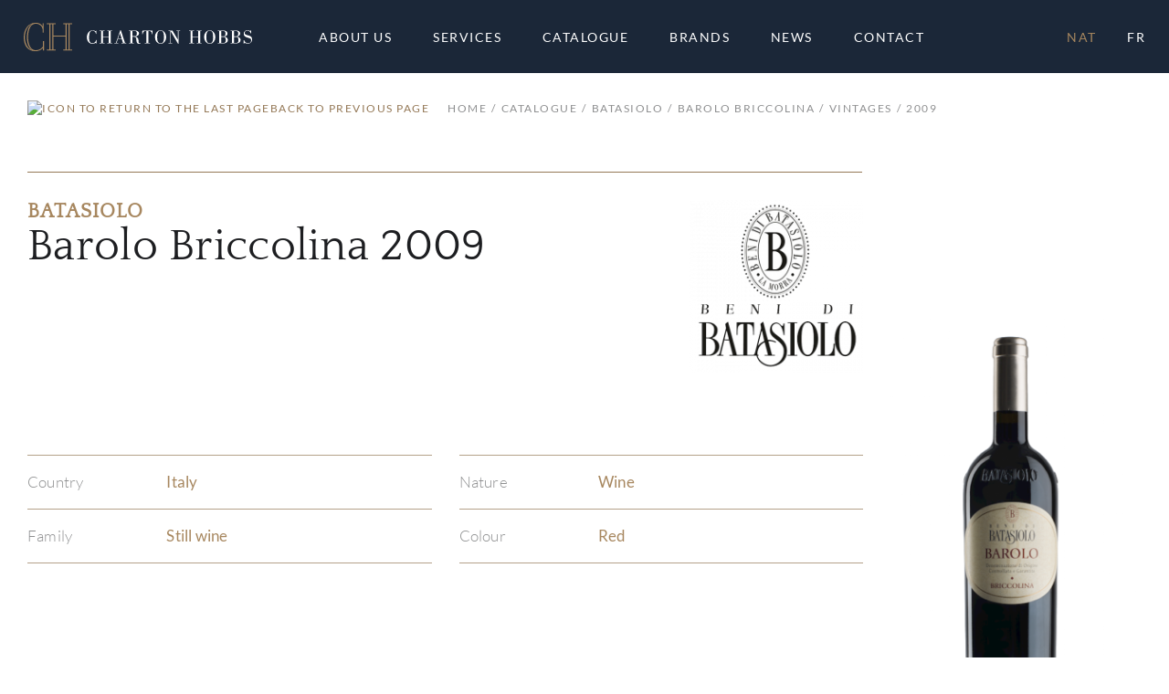

--- FILE ---
content_type: text/html; charset=UTF-8
request_url: https://www.chartonhobbs.com/en/catalogue/nat/batasiolo-251797/barolo-briccolina-1587533/2009
body_size: 103882
content:
<!DOCTYPE html>
<html lang="en-CA">

<head>
    <title>Barolo Briccolina | Batasiolo | Charton Hobbs</title>
            <meta name="description" content="Discover our Red Still wine Barolo Briccolina by Batasiolo">
                <meta name="keywords" content="Batasiolo,Barolo Briccolina,Still wine,Wine,Red">
    
    <meta name="robots" content="index,nofollow">
    <meta http-equiv="Content-Type" content="text/html; charset=utf-8">
    <meta name="viewport" content="width=device-width, initial-scale=1, maximum-scale=5.0, minimum-scale=.5, user-scalable=yes" />
    <meta http-equiv="X-UA-Compatible" content="IE=edge">

    <link rel="icon" type="image/x-icon" href="/250748/assets/misc/favicon.ico?v=10.1.7" sizes="48x48" />
    <link rel="icon" type="image/svg+xml" href="/250748/assets/misc/favicon.svg?v=10.1.7">
    <link rel="icon" type="image/png" href="/250748/assets/misc/favicon.png?v=10.1.7">
    <link rel="apple-touch-icon" href="/250748/assets/misc/apple-touch-icon.png?v=10.1.7"><!-- 180×180 -->

    <link rel="canonical" href="https://www.chartonhobbs.com/en/catalogue/nat/batasiolo-251797/barolo-briccolina-1587533/2009">
    <link rel="alternate" href="https://www.chartonhobbs.com/fr/catalogue/nat/batasiolo-251797/barolo-briccolina-1587533/2009" hreflang="fr" />

    <!-- Fonts -->
    <link rel="preconnect" href="https://fonts.googleapis.com">
    <link rel="stylesheet" type="text/css" href="/ss-font/lato_font.css?v=10.1.7">
    <link rel="stylesheet" type="text/css" href="/ss-font/quattrocento_font.css?v=10.1.7">

    <!-- Icons -->
    <link rel="stylesheet" type="text/css" href="/ss-font/material-icons-font.css?v=10.1.7">

    <!-- JQuery -->
    <script type="text/javascript" src="https://code.jquery.com/jquery-3.5.1.min.js"></script>

    <!-- Bootstrap -->
    <link rel="stylesheet" href="https://stackpath.bootstrapcdn.com/bootstrap/4.4.1/css/bootstrap.min.css" integrity="sha384-Vkoo8x4CGsO3+Hhxv8T/Q5PaXtkKtu6ug5TOeNV6gBiFeWPGFN9MuhOf23Q9Ifjh" crossorigin="anonymous">
    <script type="text/javascript" src="https://cdn.jsdelivr.net/npm/popper.js@1.16.0/dist/umd/popper.min.js" integrity="sha384-Q6E9RHvbIyZFJoft+2mJbHaEWldlvI9IOYy5n3zV9zzTtmI3UksdQRVvoxMfooAo" crossorigin="anonymous"></script>
    <script type="text/javascript" src="https://stackpath.bootstrapcdn.com/bootstrap/4.4.1/js/bootstrap.min.js" integrity="sha384-wfSDF2E50Y2D1uUdj0O3uMBJnjuUD4Ih7YwaYd1iqfktj0Uod8GCExl3Og8ifwB6" crossorigin="anonymous"></script>
    <link rel="stylesheet" href="https://cdn.jsdelivr.net/npm/bootstrap-select@1.13.14/dist/css/bootstrap-select.min.css">
    <script src="https://cdn.jsdelivr.net/npm/bootstrap-select@1.13.14/dist/js/bootstrap-select.min.js"></script>
    <!-- Release that seems to be buggy...!?
    <link rel="stylesheet" href="https://cdnjs.cloudflare.com/ajax/libs/bootstrap-select/1.13.17/css/bootstrap-select.min.css">
    <script type="text/javascript" src="/ss-js/vendor/bootstrap-select-1.13.17.js?v=10.1.7"></script>
    -->


    <!-- Fancybox -->
    <link rel="stylesheet" href="https://cdn.jsdelivr.net/gh/fancyapps/fancybox@3.5.7/dist/jquery.fancybox.min.css" />
    <script src="https://cdn.jsdelivr.net/gh/fancyapps/fancybox@3.5.7/dist/jquery.fancybox.min.js"></script>

    <!-- SweetAlert 2 -->
    <script src="https://cdn.jsdelivr.net/npm/sweetalert2@11.4.20/dist/sweetalert2.all.min.js" integrity="sha256-6DBhCk8kLxWN6B/oKVfvB0ieNTCY2r0rlFlkAjLmrsM=" crossorigin="anonymous"></script>

    <!-- Animate.css -->
    <link rel="stylesheet" href="https://cdnjs.cloudflare.com/ajax/libs/animate.css/4.1.1/animate.min.css" />

    <!-- Moment.js -->
    <script src="https://cdnjs.cloudflare.com/ajax/libs/moment.js/2.29.1/moment-with-locales.min.js" integrity="sha512-LGXaggshOkD/at6PFNcp2V2unf9LzFq6LE+sChH7ceMTDP0g2kn6Vxwgg7wkPP7AAtX+lmPqPdxB47A0Nz0cMQ==" crossorigin="anonymous" referrerpolicy="no-referrer"></script>

    <!-- SHA256 -->
    <script src="https://cdnjs.cloudflare.com/ajax/libs/js-sha256/0.9.0/sha256.min.js"></script>

    <!-- Global Payment -->
    <script type="text/javascript" src="/ss-js/vendor/rxp-js.js"></script>

    <!-- Application styling -->
    <link rel="stylesheet" href="/ss-css/generic.css?v=10.1.7">
    <link rel="stylesheet" href="/ss-css/app.css?v=10.1.7">

    <!-- ******************************************************** -->
    <!-- Including common/agency & page specific CSS -->
    <style>
        /*** Charton Hobbs Application CSS ***/

html {
    font-size: 10px;
}

/*** FONTS ***/
.font-Q1  {
    font-family: "Quattrocento";
    font-weight: 400;
    text-transform: uppercase;
    letter-spacing: 0.8px;

    font-size:      3.8rem;
    /*line-height:    4.4rem;*/
    line-height:    1.16em;
}
@media (min-width: 576px) {
    .font-Q1  {
        font-size:      4.5rem;
        /*line-height:    5.5rem;*/
        line-height:    1.22em;
    }
}
@media (min-width: 992px) {
    .font-Q1  {
        font-size:      6.0rem;
        /*line-height:    7.0rem;*/
        line-height:    1.17em;
    }
}

.font-Q2  {
    font-family: "Quattrocento";
    font-weight: 400;
    text-transform: uppercase;
    letter-spacing: 0.6px;

    font-size:      3.2rem;
    /*line-height:    3.6rem;*/
    line-height:    1.13em;
}
@media (min-width: 576px) {
    .font-Q2  {
        font-size:      3.6rem;
        /*line-height:    4.2rem;*/
        line-height:    1.17em;
    }
}
@media (min-width: 992px) {
    .font-Q2  {
        font-size:      4.8rem;
        /*line-height:    6.0rem;*/
        line-height:    1.25em;
    }
}

.font-Q3  {
    font-family: "Quattrocento";
    font-weight: 400;
    text-transform: none;
    letter-spacing: 0.3px;

    font-size:      2.8rem;
    /*line-height:    3.2rem;*/
    line-height:    1.14em;
}
@media (min-width: 576px) {
    .font-Q3  {
        font-size:      3.2rem;
        /*line-height:    3.6rem;*/
        line-height:    1.13em;
    }
}
@media (min-width: 992px) {
    .font-Q3  {
        font-size:      4.8rem;
        /*line-height:    5.2rem;*/
        line-height:    1.08em;
    }
}

.font-Q4  {
    font-family: "Quattrocento";
    font-weight: 400;
    text-transform: none;
    letter-spacing: 0.3px;

    font-size:      3.0rem;
    /*line-height:    3.8rem;*/
    line-height:    1.27em;
}
@media (min-width: 576px) {
    .font-Q4  {
        font-size:      3.6rem;
        /*line-height:    4.2rem;*/
        line-height:    1.17em;
    }
}
@media (min-width: 992px) {
    .font-Q4  {
        /* Same as TABLET */
        /*font-size:      3.6rem;*/
        /*line-height:    4.2rem;*/
        /*line-height:    1.17em;*/
    }
}

.font-Q5  {
    font-family: "Quattrocento";
    font-weight: 400;
    text-transform: uppercase;
    letter-spacing: 0.3px;

    font-size:      2.8rem;
    /*line-height:    3.4rem;*/
    line-height:    1.21em;
}
@media (min-width: 576px) {
    .font-Q5  {
        font-size:      3.2rem;
        /*line-height:    3.8rem;*/
        line-height:    1.19em;
    }
}
@media (min-width: 992px) {
    .font-Q5  {
        font-size:      3.6rem;
        /*line-height:    4.2rem;*/
        line-height:    1.17em;
    }
}

.font-Q6  {
    font-family: "Quattrocento";
    font-weight: 700;
    text-transform: none;
    letter-spacing: 0.3px;

    font-size:      2.4rem;
    /*line-height:    3.2rem;*/
    line-height:    1.33em;
}
@media (min-width: 576px) {
    .font-Q6  {
        font-size:      2.8rem;
        /*line-height:    3.4rem;*/
        line-height:    1.21em;
    }
}
@media (min-width: 992px) {
    .font-Q6  {
        font-size:      3.2rem;
        /*line-height:    3.8rem;*/
        line-height:    1.19em;
    }
}

.font-Q7  {
    font-family: "Quattrocento";
    font-weight: 700;
    text-transform: none;
    letter-spacing: 0.3px;

    font-size:      1.6rem;
    /*line-height:    2.0rem;*/
    line-height:    1.25em;
}
@media (min-width: 576px) {
    .font-Q7  {
        font-size:      2.0rem;
        /*line-height:    2.4rem;*/
        line-height:    1.2em;
    }
}
@media (min-width: 992px) {
    .font-Q7  {
        font-size:      2.4rem;
        /*line-height:    2.8rem;*/
        line-height:    1.17em;
    }
}

.font-Q8  {
    font-family: "Quattrocento";
    font-weight: 700;
    text-transform: uppercase;
    letter-spacing: 1px;

    font-size:      1.6rem;
    /*line-height:    2.0rem;*/
    line-height:    1.25em;
}
@media (min-width: 576px) {
    .font-Q8  {
        font-size:      2.0rem;
        /*line-height:    2.4rem;*/
        line-height:    1.2em;
    }
}
@media (min-width: 992px) {
    .font-Q8  {
        font-size:      2.2rem;
        /*line-height:    2.6rem;*/
        line-height:    1.18em;
    }
}

.font-Q9  {
    font-family: "Quattrocento";
    font-weight: 700;
    text-transform: none;
    letter-spacing: 0.2px;

    font-size:      1.8rem;
    /*line-height:    2.2rem;*/
    line-height:    1.22em;
}
@media (min-width: 576px) {
    .font-Q9  {
        font-size:      2.0rem;
        /*line-height:    2.6rem;*/
        line-height:    1.3em;
    }
}
@media (min-width: 992px) {
    .font-Q9  {
        font-size:      2.2rem;
        /*line-height:    3.0rem;*/
        line-height:    1.36em;
    }
}

.font-Q10 {
    font-family: "Quattrocento";
    font-weight: 400;
    text-transform: none;
    letter-spacing: 0.1px;

    font-size:      1.6rem;
    /*line-height:    2.0rem;*/
    line-height:    1.25em;
}
@media (min-width: 576px) {
    .font-Q10 {
        font-size:      1.8rem;
        /*line-height:    2.4rem;*/
        line-height:    1.33em;
    }
}
@media (min-width: 992px) {
    .font-Q10 {
        font-size:      2.0rem;
        /*line-height:    2.7rem;*/
        line-height:    1.35em;
    }
}

.font-Q11 {
    font-family: "Quattrocento";
    font-weight: 400;
    text-transform: uppercase;
    letter-spacing: 0.2px;

    font-size:      1.6rem;
    /*line-height:    2.0rem;*/
    line-height:    1.25em;
}
@media (min-width: 576px) {
    .font-Q11 {
        /* Same as MOBILE */
        /*font-size:      1.6rem;*/
        /*line-height:    2.0rem;*/
        /*line-height:    1.25em;*/
    }
}
@media (min-width: 992px) {
    .font-Q11 {
        font-size:      1.8rem;
        /*line-height:    2.2rem;*/
        line-height:    1.22em;
    }
}

.font-L1 {
    font-family: "Lato";
    font-weight: 300;
    text-transform: none;
    letter-spacing: 0.1px;

    font-size:      1.6rem;
    /*line-height:    2.8rem;*/
    line-height:    1.75em;
}
@media (min-width: 576px) {
    .font-L1 {
        /* Same as MOBILE */
        /*font-size:      1.6rem;*/
        /*line-height:    2.8rem;*/
        /*line-height:    1.75em;*/
    }
}
@media (min-width: 992px) {
    .font-L1 {
        font-size:      1.8rem;
        /*line-height:    3.2rem;*/
        line-height:    1.78em;
    }
}

.font-L2 {
    font-family: "Lato";
    font-weight: 400;
    text-transform: uppercase;
    letter-spacing: 0.2px;

    font-size:      1.4rem;
    /*line-height:    2.2rem;*/
    line-height:    1.57em;
}
@media (min-width: 576px) {
    .font-L2 {
        /* Same as MOBILE */
        /*font-size:      1.4rem;*/
        /*line-height:    2.2rem;*/
        /*line-height:    1.57em;*/
    }
}
@media (min-width: 992px) {
    .font-L2 {
        font-size:      1.7rem;
        /*line-height:    2.5rem;*/
        line-height:    1.47em;
    }
}

.font-L3 {
    font-family: "Lato";
    font-weight: 300;
    text-transform: none;
    letter-spacing: 0.2px;

    font-size:      1.4rem;
    /*line-height:    2.2rem;*/
    line-height:    1.57em;
}
@media (min-width: 576px) {
    .font-L3 {
        /* Same as MOBILE */
        /*font-size:      1.4rem;*/
        /*line-height:    2.2rem;*/
        /*line-height:    1.57em;*/
    }
}
@media (min-width: 992px) {
    .font-L3 {
        font-size:      1.7rem;
        /*line-height:    2.5rem;*/
        line-height:    1.47em;
    }
}

.font-L4 {
    font-family: "Lato";
    font-weight: 700;
    text-transform: uppercase;
    letter-spacing: 1.5px;

    font-size:      1.4rem;
    /*line-height:    2.2rem;*/
    line-height:    1.57em;
}
@media (min-width: 576px) {
    .font-L4 {
        font-size:      1.6rem;
        /*line-height:    2.4rem;*/
        line-height:    1.5em;
    }
}
@media (min-width: 992px) {
    .font-L4 {
        /* Same as TABLET */
        /*font-size:      1.6rem;*/
        /*line-height:    2.4rem;*/
        /*line-height:    1.5em;*/
    }
}

.font-L5 {
    font-family: "Lato";
    font-weight: 400;
    text-transform: uppercase;
    letter-spacing: 1px; /* WARNING */

    font-size:      1.1rem;
    /*line-height:    1.3rem;*/
    line-height:    1.18em;
}
@media (min-width: 576px) {
    .font-L5 {
        letter-spacing: 1.5px; /* WARNING */

        font-size:      1.2rem;
        /*line-height:    1.4rem;*/
        line-height:    1.16em;
    }
}
@media (min-width: 992px) {
    .font-L5 {
        letter-spacing: 1.5px; /* WARNING */

        font-size:      1.4rem;
        /*line-height:    1.6rem;*/
        line-height:    1.14em;
    }
}

.font-L6 {
    font-family: "Lato";
    font-weight: 400;
    text-transform: uppercase;
    letter-spacing: 0.1px;

    font-size:      1.1rem;
    /*line-height:    1.6rem;*/
    line-height:    1.45em;
}
@media (min-width: 576px) {
    .font-L6 {
        font-size:      1.2rem;
        /*line-height:    1.8rem;*/
        line-height:    1.5em;
    }
}
@media (min-width: 992px) {
    .font-L6 {
        font-size:      1.4rem;
        /*line-height:    2.0rem;*/
        line-height:    1.43em;
    }
}

.font-L7 {
    font-family: "Lato";
    font-weight: 400;
    text-transform: uppercase;
    letter-spacing: 1.5px;

    font-size:      0.9rem;
    /*line-height:    1.2rem;*/
    line-height:    1.33em;
}
@media (min-width: 576px) {
    .font-L7 {
        /* Same as MOBILE */
        /*font-size:      0.9rem;*/
        /*line-height:    1.2rem;*/
        /*line-height:    1.33em;*/
    }
}
@media (min-width: 992px) {
    .font-L7 {
        font-size:      1.2rem;
        /*line-height:    1.9rem;*/
        line-height:    1.58em;
    }
}

.font-L8 {
    font-family: "Lato";
    font-weight: 400;
    text-transform: uppercase;
    letter-spacing: 0.6px; /* WARNING */

    font-size:      0.9rem;
    /*line-height:    1.2rem;*/
    line-height:    1.33em;
}
@media (min-width: 576px) {
    .font-L8 {
        letter-spacing: 0.8px; /* WARNING */

        /* Same as MOBILE */
        /*font-size:      0.9rem;*/
        /*line-height:    1.2rem;*/
        /*line-height:    1.33em;*/
    }
}
@media (min-width: 992px) {
    .font-L8 {
        letter-spacing: 0.8px; /* WARNING */

        font-size:      1.2rem;
        /*line-height:    1.6rem;*/
        line-height:    1.33em;
    }
}

/* undefined font class in the mockups */
/* used in some(all?) bootstrap's styled dropdown */
.font-L9 {
    font-family: "Lato";
    font-weight: 400;
    text-transform: uppercase;
    letter-spacing: 0.5px;

    font-size:      1.2rem;
    /*line-height:    1.9rem;*/
    line-height:    1.58em;
}
@media (min-width: 576px) {
    .font-L9 {
        /*font-size:      1.2rem;*/
        /*line-height:    1.9rem;*/
        /*line-height:    1.58em;*/
    }
}
@media (min-width: 992px) {
    .font-L9 {
        /*font-size:      1.2rem;*/
        /*line-height:    1.9rem;*/
        /*line-height:    1.58em;*/
    }
}

/* undefined font class in the mockups */
/* used in toolbox cart qty badge */
.font-L10 {
    font-family: "Lato";
    font-weight: 400;
    text-transform: none;
    letter-spacing: -0.1px;

    font-size:      0.8rem;
    /*line-height:    1.9rem;*/
    line-height:    2.38em;
}
@media (min-width: 576px) {
    .font-L10 {
        /*font-size:      0.8rem;*/
        /*line-height:    1.9rem;*/
        /*line-height:    2.38em;*/
    }
}
@media (min-width: 992px) {
    .font-L10 {
        /*font-size:      0.8rem;*/
        /*line-height:    1.9rem;*/
        /*line-height:    2.38em;*/
    }
}

.font-inherit {
    font-family: inherit !important;
    font-weight: inherit !important;
    text-transform: inherit !important;
    letter-spacing: inherit !important;
    font-size: inherit !important;
    line-height: inherit !important;
}

.line-height__1em {
    /* When the line-height needs to corresponds to the font size */
    /* Made !important so it can be an inherited value */
    line-height: 1em !important;
}


/*** THEME COLORS ***/
/* Colors */
.color-C1, .color-active-C1.active, .color-disable-C1.disable, .hover-color-C1:hover:not(.no-hover):not(.disable), .hover-color-active-C1.active:hover:not(.no-hover):not(.disable) {
    color: #947856 !important;
}
.color-C2, .color-active-C2.active, .color-disable-C2.disable, .hover-color-C2:hover:not(.no-hover):not(.disable), .hover-color-active-C2.active:hover:not(.no-hover):not(.disable) {
    color: #A7875F !important;
}
.color-C3, .color-active-C3.active, .color-disable-C3.disable, .hover-color-C3:hover:not(.no-hover):not(.disable), .hover-color-active-C3.active:hover:not(.no-hover):not(.disable) {
    color: #B4A189 !important;
}
.color-C4, .color-active-C4.active, .color-disable-C4.disable, .hover-color-C4:hover:not(.no-hover):not(.disable), .hover-color-active-C4.active:hover:not(.no-hover):not(.disable) {
    color: #D4C9BB !important;
}
.color-C5, .color-active-C5.active, .color-disable-C5.disable, .hover-color-C5:hover:not(.no-hover):not(.disable), .hover-color-active-C5.active:hover:not(.no-hover):not(.disable) {
    color: #1D1E21 !important;
}
.color-C6, .color-active-C6.active, .color-disable-C6.disable, .hover-color-C6:hover:not(.no-hover):not(.disable), .hover-color-active-C6.active:hover:not(.no-hover):not(.disable) {
    color: #1B2738 !important;
}
.color-C7, .color-active-C7.active, .color-disable-C7.disable, .hover-color-C7:hover:not(.no-hover):not(.disable), .hover-color-active-C7.active:hover:not(.no-hover):not(.disable) {
    color: #8E8F90 !important;
}
.color-C8, .color-active-C8.active, .color-disable-C8.disable, .hover-color-C8:hover:not(.no-hover):not(.disable), .hover-color-active-C8.active:hover:not(.no-hover):not(.disable) {
    color: #A5A5A6 !important;
}
.color-C9, .color-active-C9.active, .color-disable-C9.disable, .hover-color-C9:hover:not(.no-hover):not(.disable), .hover-color-active-C9.active:hover:not(.no-hover):not(.disable) {
    color: #BBBBBC !important;
}
.color-C10, .color-active-C10.active, .color-disable-C10.disable, .hover-color-C10:hover:not(.no-hover):not(.disable), .hover-color-active-C10.active:hover:not(.no-hover):not(.disable) {
    color: #D2D2D3 !important;
}
.color-C11, .color-active-C11.active, .color-disable-C11.disable, .hover-color-C11:hover:not(.no-hover):not(.disable), .hover-color-active-C11.active:hover:not(.no-hover):not(.disable) {
    color: #E6E6E6 !important;
}
.color-C12, .color-active-C12.active, .color-disable-C12.disable, .hover-color-C12:hover:not(.no-hover):not(.disable), .hover-color-active-C12.active:hover:not(.no-hover):not(.disable) {
    color: #F9F9F9 !important;
}
.color-C13, .color-active-C13.active, .color-disable-C13.disable, .hover-color-C13:hover:not(.no-hover):not(.disable), .hover-color-active-C13.active:hover:not(.no-hover):not(.disable) {
    color: #A03A4A !important;
}
.color-C14, .color-active-C14.active, .color-disable-C14.disable, .hover-color-C14:hover:not(.no-hover):not(.disable), .hover-color-active-C14.active:hover:not(.no-hover):not(.disable) {
    color: #FFFFFF !important;
}
.color-C15, .color-active-C15.active, .color-disable-C15.disable, .hover-color-C15:hover:not(.no-hover):not(.disable), .hover-color-active-C15.active:hover:not(.no-hover):not(.disable) {
    color: #769336 !important;
}
.color-inherit {
    color: inherit !important;
}

/* Background colors */
.bgcolor-C1, .bgcolor-active-C1.active, .bgcolor-disable-C1.disable, .hover-bgcolor-C1:hover:not(.no-hover):not(.disable), .hover-bgcolor-active-C1.active:hover:not(.no-hover):not(.disable) {
    background-color: #947856 !important;
}
.bgcolor-C2, .bgcolor-active-C2.active, .bgcolor-disable-C2.disable, .hover-bgcolor-C2:hover:not(.no-hover):not(.disable), .hover-bgcolor-active-C2.active:hover:not(.no-hover):not(.disable) {
    background-color: #A7875F !important;
}
.bgcolor-C3, .bgcolor-active-C3.active, .bgcolor-disable-C3.disable, .hover-bgcolor-C3:hover:not(.no-hover):not(.disable), .hover-bgcolor-active-C3.active:hover:not(.no-hover):not(.disable) {
    background-color: #B4A189 !important;
}
.bgcolor-C4, .bgcolor-active-C4.active, .bgcolor-disable-C4.disable, .hover-bgcolor-C4:hover:not(.no-hover):not(.disable), .hover-bgcolor-active-C4.active:hover:not(.no-hover):not(.disable) {
    background-color: #D4C9BB !important;
}
.bgcolor-C5, .bgcolor-active-C5.active, .bgcolor-disable-C5.disable, .hover-bgcolor-C5:hover:not(.no-hover):not(.disable), .hover-bgcolor-active-C5.active:hover:not(.no-hover):not(.disable) {
    background-color: #1D1E21 !important;
}
.bgcolor-C6, .bgcolor-active-C6.active, .bgcolor-disable-C6.disable, .hover-bgcolor-C6:hover:not(.no-hover):not(.disable), .hover-bgcolor-active-C6.active:hover:not(.no-hover):not(.disable) {
    background-color: #1B2738 !important;
}
.bgcolor-C7, .bgcolor-active-C7.active, .bgcolor-disable-C7.disable, .hover-bgcolor-C7:hover:not(.no-hover):not(.disable), .hover-bgcolor-active-C7.active:hover:not(.no-hover):not(.disable) {
    background-color: #8E8F90 !important;
}
.bgcolor-C8, .bgcolor-active-C8.active, .bgcolor-disable-C8.disable, .hover-bgcolor-C8:hover:not(.no-hover):not(.disable), .hover-bgcolor-active-C8.active:hover:not(.no-hover):not(.disable) {
    background-color: #A5A5A6 !important;
}
.bgcolor-C9, .bgcolor-active-C9.active, .bgcolor-disable-C9.disable, .hover-bgcolor-C9:hover:not(.no-hover):not(.disable), .hover-bgcolor-active-C9.active:hover:not(.no-hover):not(.disable) {
    background-color: #BBBBBC !important;
}
.bgcolor-C10, .bgcolor-active-C10.active, .bgcolor-disable-C10.disable, .hover-bgcolor-C10:hover:not(.no-hover):not(.disable), .hover-bgcolor-active-C10.active:hover:not(.no-hover):not(.disable) {
    background-color: #D2D2D3 !important;
}
.bgcolor-C11, .bgcolor-active-C11.active, .bgcolor-disable-C11.disable, .hover-bgcolor-C11:hover:not(.no-hover):not(.disable), .hover-bgcolor-active-C11.active:hover:not(.no-hover):not(.disable) {
    background-color: #E6E6E6 !important;
}
.bgcolor-C12, .bgcolor-active-C12.active, .bgcolor-disable-C12.disable, .hover-bgcolor-C12:hover:not(.no-hover):not(.disable), .hover-bgcolor-active-C12.active:hover:not(.no-hover):not(.disable) {
    background-color: #F9F9F9 !important;
}
.bgcolor-C13, .bgcolor-active-C13.active, .bgcolor-disable-C13.disable, .hover-bgcolor-C13:hover:not(.no-hover):not(.disable), .hover-bgcolor-active-C13.active:hover:not(.no-hover):not(.disable) {
    background-color: #A03A4A !important;
}
.bgcolor-C14, .bgcolor-active-C14.active, .bgcolor-disable-C14.disable, .hover-bgcolor-C14:hover:not(.no-hover):not(.disable), .hover-bgcolor-active-C14.active:hover:not(.no-hover):not(.disable) {
    background-color: #FFFFFF !important;
}
.bgcolor-C15, .bgcolor-active-C15.active, .bgcolor-disable-C15.disable, .hover-bgcolor-C15:hover:not(.no-hover):not(.disable), .hover-bgcolor-active-C15.active:hover:not(.no-hover):not(.disable) {
    background-color: #769336 !important;
}
.bgcolor-inherit {
    background-color: inherit !important;
}
.bgcolor-transparent {
    background-color: transparent !important;
}

/* Outline colors */
.outline-color-C1, .outline-color-active-C1.active, .outline-color-disable-C1.disable, .hover-outline-color-C1:hover:not(.no-hover):not(.disable), .hover-outline-color-active-C1.active:hover:not(.no-hover):not(.disable) {
    outline-color: #947856 !important;
}
.outline-color-C2, .outline-color-active-C2.active, .outline-color-disable-C2.disable, .hover-outline-color-C2:hover:not(.no-hover):not(.disable), .hover-outline-color-active-C2.active:hover:not(.no-hover):not(.disable) {
    outline-color: #A7875F !important;
}
.outline-color-C3, .outline-color-active-C3.active, .outline-color-disable-C3.disable, .hover-outline-color-C3:hover:not(.no-hover):not(.disable), .hover-outline-color-active-C3.active:hover:not(.no-hover):not(.disable) {
    outline-color: #B4A189 !important;
}
.outline-color-C4, .outline-color-active-C4.active, .outline-color-disable-C4.disable, .hover-outline-color-C4:hover:not(.no-hover):not(.disable), .hover-outline-color-active-C4.active:hover:not(.no-hover):not(.disable) {
    outline-color: #D4C9BB !important;
}
.outline-color-C5, .outline-color-active-C5.active, .outline-color-disable-C5.disable, .hover-outline-color-C5:hover:not(.no-hover):not(.disable), .hover-outline-color-active-C5.active:hover:not(.no-hover):not(.disable) {
    outline-color: #1D1E21 !important;
}
.outline-color-C6, .outline-color-active-C6.active, .outline-color-disable-C6.disable, .hover-outline-color-C6:hover:not(.no-hover):not(.disable), .hover-outline-color-active-C6.active:hover:not(.no-hover):not(.disable) {
    outline-color: #1B2738 !important;
}
.outline-color-C7, .outline-color-active-C7.active, .outline-color-disable-C7.disable, .hover-outline-color-C7:hover:not(.no-hover):not(.disable), .hover-outline-color-active-C7.active:hover:not(.no-hover):not(.disable) {
    outline-color: #8E8F90 !important;
}
.outline-color-C8, .outline-color-active-C8.active, .outline-color-disable-C8.disable, .hover-outline-color-C8:hover:not(.no-hover):not(.disable), .hover-outline-color-active-C8.active:hover:not(.no-hover):not(.disable) {
    outline-color: #A5A5A6 !important;
}
.outline-color-C9, .outline-color-active-C9.active, .outline-color-disable-C9.disable, .hover-outline-color-C9:hover:not(.no-hover):not(.disable), .hover-outline-color-active-C9.active:hover:not(.no-hover):not(.disable) {
    outline-color: #BBBBBC !important;
}
.outline-color-C10, .outline-color-active-C10.active, .outline-color-disable-C10.disable, .hover-outline-color-C10:hover:not(.no-hover):not(.disable), .hover-outline-color-active-C10.active:hover:not(.no-hover):not(.disable) {
    outline-color: #D2D2D3 !important;
}
.outline-color-C11, .outline-color-active-C11.active, .outline-color-disable-C11.disable, .hover-outline-color-C11:hover:not(.no-hover):not(.disable), .hover-outline-color-active-C11.active:hover:not(.no-hover):not(.disable) {
    outline-color: #E6E6E6 !important;
}
.outline-color-C12, .outline-color-active-C12.active, .outline-color-disable-C12.disable, .hover-outline-color-C12:hover:not(.no-hover):not(.disable), .hover-outline-color-active-C12.active:hover:not(.no-hover):not(.disable) {
    outline-color: #F9F9F9 !important;
}
.outline-color-C13, .outline-color-active-C13.active, .outline-color-disable-C13.disable, .hover-outline-color-C13:hover:not(.no-hover):not(.disable), .hover-outline-color-active-C13.active:hover:not(.no-hover):not(.disable) {
    outline-color: #A03A4A !important;
}
.outline-color-C14, .outline-color-active-C14.active, .outline-color-disable-C14.disable, .hover-outline-color-C14:hover:not(.no-hover):not(.disable), .hover-outline-color-active-C14.active:hover:not(.no-hover):not(.disable) {
    outline-color: #FFFFFF !important;
}
.outline-color-C15, .outline-color-active-C15.active, .outline-color-disable-C15.disable, .hover-outline-color-C15:hover:not(.no-hover):not(.disable), .hover-outline-color-active-C15.active:hover:not(.no-hover):not(.disable) {
    outline-color: #769336 !important;
}
.outline-color-inherit {
    outline-color: inherit !important;
}

/* Border colors */
.border-color-C1, .border-color-active-C1.active, .border-color-disable-C1.disable, .hover-border-color-C1:hover:not(.no-hover):not(.disable), .hover-border-color-active-C1.active:hover:not(.no-hover):not(.disable), .after-border-C1:after {
    border-color: #947856 !important;
}
.border-color-C2, .border-color-active-C2.active, .border-color-disable-C2.disable, .hover-border-color-C2:hover:not(.no-hover):not(.disable), .hover-border-color-active-C2.active:hover:not(.no-hover):not(.disable), .after-border-C2:after {
    border-color: #A7875F !important;
}
.border-color-C3, .border-color-active-C3.active, .border-color-disable-C3.disable, .hover-border-color-C3:hover:not(.no-hover):not(.disable), .hover-border-color-active-C3.active:hover:not(.no-hover):not(.disable), .after-border-C3:after {
    border-color: #B4A189 !important;
}
.border-color-C4, .border-color-active-C4.active, .border-color-disable-C4.disable, .hover-border-color-C4:hover:not(.no-hover):not(.disable), .hover-border-color-active-C4.active:hover:not(.no-hover):not(.disable), .after-border-C4:after {
    border-color: #D4C9BB !important;
}
.border-color-C5, .border-color-active-C5.active, .border-color-disable-C5.disable, .hover-border-color-C5:hover:not(.no-hover):not(.disable), .hover-border-color-active-C5.active:hover:not(.no-hover):not(.disable), .after-border-C5:after {
    border-color: #1D1E21 !important;
}
.border-color-C6, .border-color-active-C6.active, .border-color-disable-C6.disable, .hover-border-color-C6:hover:not(.no-hover):not(.disable), .hover-border-color-active-C6.active:hover:not(.no-hover):not(.disable), .after-border-C6:after {
    border-color: #1B2738 !important;
}
.border-color-C7, .border-color-active-C7.active, .border-color-disable-C7.disable, .hover-border-color-C7:hover:not(.no-hover):not(.disable), .hover-border-color-active-C7.active:hover:not(.no-hover):not(.disable), .after-border-C7:after {
    border-color: #8E8F90 !important;
}
.border-color-C8, .border-color-active-C8.active, .border-color-disable-C8.disable, .hover-border-color-C8:hover:not(.no-hover):not(.disable), .hover-border-color-active-C8.active:hover:not(.no-hover):not(.disable), .after-border-C8:after {
    border-color: #A5A5A6 !important;
}
.border-color-C9, .border-color-active-C9.active, .border-color-disable-C9.disable, .hover-border-color-C9:hover:not(.no-hover):not(.disable), .hover-border-color-active-C9.active:hover:not(.no-hover):not(.disable), .after-border-C9:after {
    border-color: #BBBBBC !important;
}
.border-color-C10, .border-color-active-C10.active, .border-color-disable-C10.disable, .hover-border-color-C10:hover:not(.no-hover):not(.disable), .hover-border-color-active-C10.active:hover:not(.no-hover):not(.disable), .after-border-C10:after {
    border-color: #D2D2D3 !important;
}
.border-color-C11, .border-color-active-C11.active, .border-color-disable-C11.disable, .hover-border-color-C11:hover:not(.no-hover):not(.disable), .hover-border-color-active-C11.active:hover:not(.no-hover):not(.disable), .after-border-C11:after {
    border-color: #E6E6E6 !important;
}
.border-color-C12, .border-color-active-C12.active, .border-color-disable-C12.disable, .hover-border-color-C12:hover:not(.no-hover):not(.disable), .hover-border-color-active-C12.active:hover:not(.no-hover):not(.disable), .after-border-C12:after {
    border-color: #F9F9F9 !important;
}
.border-color-C13, .border-color-active-C13.active, .border-color-disable-C13.disable, .hover-border-color-C13:hover:not(.no-hover):not(.disable), .hover-border-color-active-C13.active:hover:not(.no-hover):not(.disable), .after-border-C13:after {
    border-color: #A03A4A !important;
}
.border-color-C14, .border-color-active-C14.active, .border-color-disable-C14.disable, .hover-border-color-C14:hover:not(.no-hover):not(.disable), .hover-border-color-active-C14.active:hover:not(.no-hover):not(.disable), .after-border-C14:after {
    border-color: #FFFFFF !important;
}
.border-color-C15, .border-color-active-C15.active, .border-color-disable-C15.disable, .hover-border-color-C15:hover:not(.no-hover):not(.disable), .hover-border-color-active-C15.active:hover:not(.no-hover):not(.disable), .after-border-C15:after {
    border-color: #769336 !important;
}
.border-color-inherit {
    border-color: inherit !important;
}
.border-color-transparent {
    border-color: transparent !important;
}

/* This is to avoid the border appearance to cause the element to move by 1px or more depending on the other borders the element has */
.hover-border:not(:hover), .hover-border:hover.no-hover, .hover-border:hover.disable {
    border: 1px solid transparent !important;
}
.hover-border:hover:not(.no-hover):not(.disable) {
    border: 1px solid;
}
.hover-border-top:not(:hover), .hover-border-top:hover.no-hover, .hover-border-top:hover.disable {
    border-top: 1px solid transparent !important;
}
.hover-border-top:hover:not(.no-hover):not(.disable) {
    border-top: 1px solid;
}
.hover-border-right:not(:hover), .hover-border-right:hover.no-hover, .hover-border-right:hover.disable {
    border-right: 1px solid transparent !important;
}
.hover-border-right:hover:not(.no-hover):not(.disable) {
    border-right: 1px solid;
}
.hover-border-bottom:not(:hover), .hover-border-bottom:hover.no-hover, .hover-border-bottom:hover.disable {
    border-bottom: 1px solid transparent !important;
}
.hover-border-bottom:hover:not(.no-hover):not(.disable) {
    border-bottom: 1px solid;
}
.hover-border-left:not(:hover), .hover-border-left:hover.no-hover, .hover-border-left:hover.disable {
    border-left: 1px solid transparent !important;
}
.hover-border-left:hover:not(.no-hover):not(.disable) {
    border-left: 1px solid;
}





/*** OTHER THEME SPECIFICS ***/

/** BOOTSTRAP SELECT **/
/* Styling reset */
.bootstrap-select .dropdown-toggle,
.bootstrap-select .dropdown-toggle:active,
.bootstrap-select .dropdown-item:focus,
.bootstrap-select .dropdown-item:active,
.bootstrap-select .dropdown-item.active,
.bootstrap-select.show-tick .dropdown-item,
.bootstrap-select.show-tick .dropdown-item:hover,
.bootstrap-select.show-tick .dropdown-item:focus,
.bootstrap-select.show-tick .dropdown-item:active,
.bootstrap-select.show-tick .dropdown-item.active {
    background-color: transparent !important;
}

.bootstrap-select .no-results {
    color: #8E8F90 !important; /* color-C7 */
    background-color: transparent !important;
}
.bootstrap-select .dropdown-item .check-mark {
    border: 1px solid #D2D2D3; /* border-color-C10 */
}


/** FORM ITEM STANDARDIZED **/

.form-item-wrapper .input-field-container .input-field .custom-control-input:checked ~ .custom-control-label::before,
.form-item-wrapper .input-field-container .input-field .custom-control-input:not(:disabled):active ~ .custom-control-label::before,
.form-item-wrapper .input-field-container .input-field .custom-control-label::before {
    border: 1px solid #D2D2D3 !important; /* border-color-C10 */
}

/* C13 */
.form-item-wrapper.show-alert-red .input-field-container .input-field {
    border-color: #A03A4A !important; /* border-color-C13 */
}
.form-item-wrapper .input-notice .red-alert:before {
    background-image: url('/250748/assets/icons/picto-alert-warning-c13.svg');
}
.form-item-wrapper .input-notice .red-alert {
    color: #A03A4A !important; /* color-C13 */
}

/* C15 */
.form-item-wrapper .input-notice .green-alert:before {
    background-image: url('/250748/assets/icons/picto-alert-ok-c15.svg');
}
.form-item-wrapper .input-notice .green-alert {
    color: #769336 !important;
}

/* other instances */
/* C13 -> C12 */
#newsletter-subscribe-form .form-item-wrapper .input-notice .red-alert:before {
    background-image: url('/250748/assets/icons/picto-alert-warning-c12.svg');
}
#newsletter-subscribe-form .form-item-wrapper .input-notice .red-alert {
    color: #F9F9F9 !important; /* color-C12 */
}


/* TOASTS */
/* Styling reset */
.alert.alert-dismissible {
    border: none;
}

/* FONT */
.alert.alert-dismissible strong {
    font-family: "Lato"; /* font-L5 */
    font-weight: 400;
    text-transform: uppercase;
    letter-spacing: 1px; /* WARNING */

    font-size:      1.1rem;
    /*line-height:    1.3rem;*/
    line-height:    1.18em;

    color: #FFFFFF !important; /* color-C14 */
}
@media (min-width: 576px) {
    .alert.alert-dismissible strong {
        letter-spacing: 1.5px; /* WARNING */

        font-size:      1.2rem;
        /*line-height:    1.4rem;*/
        line-height:    1.16em;
    }
}
@media (min-width: 992px) {
    .alert.alert-dismissible strong {
        letter-spacing: 1.5px; /* WARNING */

        font-size:      1.4rem;
        /*line-height:    1.6rem;*/
        line-height:    1.14em;
    }
}

.alert.alert-dismissible.alert-success {
    background-color: #769336; /* color-C15 */
}
.alert.alert-dismissible.alert-primary {
    background-color: #CCE5FF; /* Not defined; Using Bootstrap's default */
}
.alert.alert-dismissible.alert-danger {
    background-color: #A03A4A; /* bgcolor-C13 */
}
/* /common's app.css common-add.css file */

#page-overlay-loader.loader {
    background-color: rgba(249, 249, 249, 0.6); /* bgcolor-C12 */
}

.bootstrap-select .dropdown-toggle::after {
    content: url('/250748/assets/icons/picto-carret-down-c7.svg');
}

.bootstrap-select .bs-searchbox .clear-icon {
    background-image: url('/250748/assets/icons/picto-close-c2.svg');
}

.bootstrap-select .bs-searchbox::before {
    background-image: url('/250748/assets/icons/picto-search-c2.svg');
}

.bootstrap-select .dropdown-item:hover:not(.no-hover) .check-mark::after {
    background-image: url('/250748/assets/icons/picto-check-c4.svg');
}
.bootstrap-select .dropdown-item.selected .check-mark::after {
    background-image: url('/250748/assets/icons/picto-check-c2.svg');
}

.custom-radio input:hover:not(.no-hover):not(:checked)~.custom-control-label::after {
    background-image: url('/250748/assets/icons/picto-radio-c4.svg');
}
.custom-radio .custom-control-input:checked~.custom-control-label::after {
    background-image: url('/250748/assets/icons/picto-radio-c2.svg');
}

.custom-checkbox input:hover:not(.no-hover):not(:checked)~.custom-control-label::after {
    background-image: url('/250748/assets/icons/picto-check-c4.svg');
}
.custom-checkbox .custom-control-input:checked~.custom-control-label::after {
    background-image: url('/250748/assets/icons/picto-check-c2.svg');
}

.fancybox-container .fancybox-toolbar .fancybox-button--close {
    background-image: url('/250748/assets/icons/picto-close-c2.svg');
}
.fancybox-container .fancybox-toolbar .fancybox-button--close:hover:not(.no-hover) {
    background-image: url(/250748/assets/icons/picto-close-c1.svg);
}

.fancybox-container .fancybox-navigation .fancybox-button--arrow_left,
.fancybox-container .fancybox-navigation .fancybox-button--arrow_right {
    background-image: url('/250748/assets/icons/picto-arrow-up-c2.svg');
}
.fancybox-container .fancybox-navigation .fancybox-button--arrow_left:hover:not(.no-hover),
.fancybox-container .fancybox-navigation .fancybox-button--arrow_right:hover:not(.no-hover) {
    background-image: url('/250748/assets/icons/picto-arrow-up-c1.svg');
}
.fancybox-container .fancybox-navigation .fancybox-button--arrow_left[disabled],
.fancybox-container .fancybox-navigation .fancybox-button--arrow_right[disabled] {
    background-image: url('/250748/assets/icons/picto-arrow-up-c4.svg') !important;
}


/* NavbarToggle */
.badge-navbar-toggle {
    background-image: url('/250748/assets/icons/picto-menu-mobile-c2.svg');
}
.badge-navbar-toggle:hover:not(.no-hover) {
    background-image: url('/250748/assets/icons/picto-menu-mobile-c1.svg');
}

/* Open mobile menu NavbarToggle */
.component-header.active .badge-navbar-toggle {
    background-image: url('/250748/assets/icons/picto-close-c2.svg');
}
.component-header.active .badge-navbar-toggle:hover:not(.no-hover) {
    background-image: url('/250748/assets/icons/picto-close-c1.svg');
}

/* GoToPageTop */
.badge-goto-page-top {
    background-image: url('/250748/assets/icons/picto-arrow-up-c4.svg');
}
.badge-goto-page-top:hover:not(.no-hover) {
    background-image: url('/250748/assets/icons/picto-arrow-up-c2.svg');
}

/* GoToCartPage */
.badge-goto-cart {
    background-image: url('/250748/assets/icons/picto-cart-thin-c4.svg');
}
.badge-goto-cart:hover:not(.no-hover) {
    background-image: url('/250748/assets/icons/picto-cart-thin-c2.svg');
}

/* Header GoToCartPage */
.component-header .badge-goto-cart {
    background-image: url('/250748/assets/icons/picto-cart-thin-c2.svg');
}    </style>
    <!-- ******************************************************** -->

    <!-- Basic scripts -->
    <script type="text/javascript" src="/ss-js/polyfill.js?v=10.1.7"></script>
    <script type="text/javascript" src="/ss-js/helpers.js?v=10.1.7"></script>

    <script type="text/javascript">
        // *** Global variable declarations & initialization ***

        // System 
        var __currentUrlHost = 'https://www.chartonhobbs.com'
        var __page = 'Product';
        var __pageSection = '';
        var __release = '?v=10.1.7';
        var __inMaintenance = ("false" == "true");
        var __curLang = 'en';
        var __cloakMode = ("false" == "true");
        var __defaultAlertFunction;

        // Agency colors
        var __hexPrimaryColor;
        var __hexSecondaryColor;
        var __hexTertiaryColor;
        var __hexQuaternaryColor;

        // Cart/Order system
        var __isShippingDeliveryAvailable = ("false" == "true");
        var __isShippingPickupAvailable = ("false" == "true");
        var __isOrderSystemEnable = ("false" == "true");
        var __cartPaymentActive = ("true" == "true");
        var __maxOrderPaymentAttempt = 0;

        // URL extraction 
        var __queryString = {"market":"nat","brand_slug":"batasiolo-251797","product_slug":"barolo-briccolina-1587533","vintage":"2009","lang":"en"};

        // Generic
        var __environment = 'production';
        var __cmsHost = 'https://admin.chartonhobbs.com';
        var __agentCode = parseInt('250748');
        var __agentAbbr = 'CH';
        var __agentUrl = 'https://www.chartonhobbs.com';
        var __assets = {"agency":{"ext":"\/250748\/assets\/ext\/","icons":"\/250748\/assets\/icons\/","imgs":"\/250748\/assets\/imgs\/","misc":"\/250748\/assets\/misc\/"},"common":{"ext":"\/common\/assets\/ext\/","icons":"\/common\/assets\/icons\/","imgs":"\/common\/assets\/imgs\/","misc":"\/common\/assets\/misc\/"}};

        // API call
        var __apiHost = 'https://api.chgroup.ca';
        var __ajaxHeaders = {
            'cart-payment-active': __cartPaymentActive,
            'Ch-Agent-Code': __agentCode
        };

        // Market
        var __marketless = ("false" == "true");
        var __marketsData = {"250770":{"ch_id":250770,"ch_client_key":9,"dynamics_market_id":"b64b1300-60f7-e811-a974-000d3aff2e30","name_en":"Alberta","retail_store_name":"Retail","retail_store_product_url":null,"abbr":"AB","delivery_available":0,"pickup_available":0,"licensee_support":0,"retail_store_product_url_locale_note":"English version unavailable","pre_refined":true,"price_available":false,"prices":["price_srp","price_wholesale"],"ch_agent_market_id":252936,"ch_agent_client_key":1,"address":{"name":null,"contact_firstname":null,"contact_lastname":null,"address1":"1430 28th Street N.E","address2":"Suite 1","city":"Calgary","province":"AB","postal_code":"T2A7W6","country":null,"phone1":"+1-403-640-2022","phone2":null,"email":"contact.ab@chartonhobbs.com","notes":null,"website":null},"gps":{"latitude":"51.06448910","longitude":"-113.99186130"},"google_map_link":"https:\/\/www.google.ca\/maps\/place\/1430+28+St+NE,+Calgary,+AB+T2A+7W6\/@51.064476,-113.9940915,17z\/data=!3m1!4b1!4m5!3m4!1s0x537164d417bd7479:0x1dcd1c6e2e9e2cdf!8m2!3d51.064476!4d-113.9918975?shorturl=1","social_link_facebook":"https:\/\/facebook.com\/pages\/Charton-Hobbs-Inc\/1019042398184832","social_link_instagram":"https:\/\/www.instagram.com\/chartonhobbs","social_link_linkedin":"https:\/\/www.linkedin.com\/company\/charton-hobbs","social_link_twitter":null,"label":"Alberta","record_type":"catalogue"},"250759":{"ch_id":250759,"ch_client_key":10,"dynamics_market_id":"ffa6a7ff-5ff7-e811-a971-000d3aff2e32","name_en":"British Columbia","retail_store_name":"BCLS","retail_store_product_url":"https:\/\/www.bcliquorstores.com\/product\/:dta_productlisting.cspc","abbr":"BC","delivery_available":0,"pickup_available":0,"licensee_support":0,"pre_refined":true,"price_available":false,"prices":["price_retail","price_wholesale"],"ch_agent_market_id":252925,"ch_agent_client_key":1,"address":{"name":null,"contact_firstname":null,"contact_lastname":null,"address1":"7432 Fraser Park Drive","address2":null,"city":"Burnaby","province":"BC","postal_code":"V5J5B9","country":null,"phone1":"+1-604-420-5009","phone2":null,"email":"contact.bc@chartonhobbs.com","notes":null,"website":null},"gps":{"latitude":"49.19102280","longitude":"-122.99692090"},"google_map_link":"https:\/\/www.google.ca\/maps\/place\/7432+Fraser+Park+Dr,+Burnaby,+BC+V5J+5B9\/@49.190687,-122.9990898,17z\/data=!3m1!4b1!4m5!3m4!1s0x5486760141fb4f2d:0x1ec7343962b139a9!8m2!3d49.190687!4d-122.9968958?shorturl=1","social_link_facebook":"https:\/\/facebook.com\/pages\/Charton-Hobbs-Inc\/1019042398184832","social_link_instagram":"https:\/\/www.instagram.com\/chartonhobbsbc","social_link_linkedin":"https:\/\/www.linkedin.com\/company\/charton-hobbs","social_link_twitter":null,"label":"British Columbia","record_type":"catalogue"},"250768":{"ch_id":250768,"ch_client_key":7,"dynamics_market_id":"add6c1b6-a500-e911-a974-000d3aff2e30","name_en":"Manitoba","retail_store_name":"MLCC","retail_store_product_url":"https:\/\/www.liquormarts.ca\/search-products\/%25\/:dta_productlisting.cspc","abbr":"MB","delivery_available":0,"pickup_available":0,"licensee_support":0,"pre_refined":true,"price_available":false,"prices":["price_retail","price_preferred"],"ch_agent_market_id":252934,"ch_agent_client_key":1,"address":{"name":null,"contact_firstname":null,"contact_lastname":null,"address1":"1 Wesley Avenue","address2":"Suite 302","city":"Winnipeg","province":"MB","postal_code":"R3C4C6","country":null,"phone1":"+1-204-942-9463","phone2":null,"email":"contact.prairies@chartonhobbs.com","notes":null,"website":null},"gps":{"latitude":"49.89268780","longitude":"-97.13642010"},"google_map_link":"https:\/\/www.google.ca\/maps\/place\/1+Wesley+Ave,+Winnipeg,+MB+R3C+4C6\/@49.8926878,-97.1386088,17z\/data=!3m1!4b1!4m5!3m4!1s0x52ea715ab967143d:0xa4d307500bbe7137!8m2!3d49.8926878!4d-97.1364201","social_link_facebook":"https:\/\/facebook.com\/pages\/Charton-Hobbs-Inc\/1019042398184832","social_link_instagram":"https:\/\/www.instagram.com\/chartonhobbs","social_link_linkedin":"https:\/\/www.linkedin.com\/company\/charton-hobbs","social_link_twitter":null,"label":"Manitoba","record_type":"catalogue"},"250765":{"ch_id":250765,"ch_client_key":4,"dynamics_market_id":"c6789f3e-20d9-e811-a96f-000d3aff2e32","name_en":"New Brunswick","retail_store_name":"ANBL","retail_store_product_url":null,"abbr":"NB","delivery_available":0,"pickup_available":0,"licensee_support":0,"retail_store_product_url_locale_note":"English version unavailable","pre_refined":true,"price_available":true,"prices":["price_retail","price_preferred"],"ch_agent_market_id":252931,"ch_agent_client_key":1,"address":{"name":null,"contact_firstname":null,"contact_lastname":null,"address1":"106 Chain Lake Drive","address2":"Suite 2","city":"Halifax","province":"NS","postal_code":"B3S1A8","country":null,"phone1":"+1-902-422-8258","phone2":null,"email":"contact.atlantics@chartonhobbs.com","notes":null,"website":null},"gps":{"latitude":"0.00000000","longitude":"0.00000000"},"google_map_link":null,"social_link_facebook":"https:\/\/facebook.com\/pages\/Charton-Hobbs-Inc\/1019042398184832","social_link_instagram":"https:\/\/www.instagram.com\/chartonhobbs","social_link_linkedin":"https:\/\/www.linkedin.com\/company\/charton-hobbs","social_link_twitter":null,"label":"New Brunswick","record_type":"catalogue"},"250758":{"ch_id":250758,"ch_client_key":1,"dynamics_market_id":"c1eb823f-20d9-e811-a96d-000d3aff2e34","name_en":"Newfoundland Labrador","retail_store_name":"NFL","retail_store_product_url":"https:\/\/nlliquor.com\/?s=:dta_productlisting.cspc&post_type=product","abbr":"NL","delivery_available":0,"pickup_available":0,"licensee_support":0,"pre_refined":true,"price_available":true,"prices":["price_retail","price_preferred"],"ch_agent_market_id":252924,"ch_agent_client_key":1,"address":{"name":null,"contact_firstname":null,"contact_lastname":null,"address1":"106 Chain Lake Drive","address2":"Suite 2","city":"Halifax","province":"NS","postal_code":"B3S1A8","country":null,"phone1":"+1-902-422-8258","phone2":null,"email":"contact.atlantics@chartonhobbs.com","notes":null,"website":null},"gps":{"latitude":"0.00000000","longitude":"0.00000000"},"google_map_link":null,"social_link_facebook":"https:\/\/facebook.com\/pages\/Charton-Hobbs-Inc\/1019042398184832","social_link_instagram":"https:\/\/www.instagram.com\/chartonhobbs","social_link_linkedin":"https:\/\/www.linkedin.com\/company\/charton-hobbs","social_link_twitter":null,"label":"Newfoundland Labrador","record_type":"catalogue"},"250761":{"ch_id":250761,"ch_client_key":12,"dynamics_market_id":"74d69e3d-20d9-e811-a96f-000d3aff2e2f","name_en":"North West Terr.","retail_store_name":"NWT Liquor","retail_store_product_url":null,"abbr":"NT","delivery_available":0,"pickup_available":0,"licensee_support":0,"retail_store_product_url_locale_note":"English version unavailable","pre_refined":true,"price_available":true,"prices":["price_retail","price_preferred"],"ch_agent_market_id":252927,"ch_agent_client_key":1,"address":{"name":null,"contact_firstname":null,"contact_lastname":null,"address1":"3000 Ren\u00e9-L\u00e9vesque Blvd.","address2":"Suite 400","city":"Montr\u00e9al","province":"QC","postal_code":"H3E1T9","country":null,"phone1":"+1-514-353-8955","phone2":null,"email":null,"notes":null,"website":null},"gps":{"latitude":"0.00000000","longitude":"0.00000000"},"google_map_link":null,"social_link_facebook":"https:\/\/facebook.com\/pages\/Charton-Hobbs-Inc\/1019042398184832","social_link_instagram":"https:\/\/www.instagram.com\/chartonhobbs","social_link_linkedin":"https:\/\/www.linkedin.com\/company\/charton-hobbs","social_link_twitter":null,"label":"North West Terr.","record_type":"catalogue"},"250764":{"ch_id":250764,"ch_client_key":3,"dynamics_market_id":"51d5b742-20d9-e811-a979-000d3aff2e31","name_en":"Nova Scotia","retail_store_name":"NSLC","retail_store_product_url":"https:\/\/www.mynslc.com\/Search-Results?Keywords=:dta_productlisting.cspc","abbr":"NS","delivery_available":0,"pickup_available":0,"licensee_support":0,"pre_refined":true,"price_available":true,"prices":["price_retail","price_preferred"],"ch_agent_market_id":252930,"ch_agent_client_key":1,"address":{"name":null,"contact_firstname":null,"contact_lastname":null,"address1":"106 Chain Lake Drive","address2":"Suite 2c","city":"Beechville","province":"NS","postal_code":"B3S1A8","country":null,"phone1":"+1-902-422-8258","phone2":null,"email":"contact.atlantics@chartonhobbs.com","notes":null,"website":null},"gps":{"latitude":"44.63675530","longitude":"-63.66535920"},"google_map_link":"https:\/\/www.google.ca\/maps\/place\/106+Chain+Lake+Dr,+Beechville,+NS+B3S+1A8\/@44.6367553,-63.6675532,17z\/data=!3m1!4b1!4m5!3m4!1s0x4b5a21d2e0ddd20d:0x531242ec5e01ccf4!8m2!3d44.6367553!4d-63.6653592?shorturl=1","social_link_facebook":"https:\/\/facebook.com\/pages\/Charton-Hobbs-Inc\/1019042398184832","social_link_instagram":"https:\/\/www.instagram.com\/chartonhobbs","social_link_linkedin":"https:\/\/www.linkedin.com\/company\/charton-hobbs","social_link_twitter":null,"label":"Nova Scotia","record_type":"catalogue"},"250762":{"ch_id":250762,"ch_client_key":13,"dynamics_market_id":"55d5b742-20d9-e811-a979-000d3aff2e31","name_en":"Nunavut","retail_store_name":"NVL","retail_store_product_url":null,"abbr":"NV","delivery_available":0,"pickup_available":0,"licensee_support":0,"retail_store_product_url_locale_note":"English version unavailable","pre_refined":true,"price_available":true,"prices":["price_retail","price_preferred"],"ch_agent_market_id":252928,"ch_agent_client_key":1,"address":{"name":null,"contact_firstname":null,"contact_lastname":null,"address1":"3000 Ren\u00e9-L\u00e9vesque Blvd.","address2":"Suite 400","city":"Montr\u00e9al","province":"QC","postal_code":"H3E1T9","country":null,"phone1":"+1-514-353-8955","phone2":null,"email":null,"notes":null,"website":null},"gps":{"latitude":"0.00000000","longitude":"0.00000000"},"google_map_link":null,"social_link_facebook":"https:\/\/facebook.com\/pages\/Charton-Hobbs-Inc\/1019042398184832","social_link_instagram":"https:\/\/www.instagram.com\/chartonhobbs","social_link_linkedin":"https:\/\/www.linkedin.com\/company\/charton-hobbs","social_link_twitter":null,"label":"Nunavut","record_type":"catalogue"},"250767":{"ch_id":250767,"ch_client_key":6,"dynamics_market_id":"52d5b742-20d9-e811-a979-000d3aff2e31","name_en":"Ontario","retail_store_name":"LCBO","retail_store_product_url":"https:\/\/www.lcbo.com\/en\/catalogsearch\/result\/#q=:dta_productlisting.cspc&t=Products&sort=relevancy&layout=card","abbr":"ON","delivery_available":1,"pickup_available":0,"licensee_support":1,"pre_refined":true,"price_available":true,"prices":["price_retail","price_preferred"],"ch_agent_market_id":252933,"ch_agent_client_key":1,"address":{"name":null,"contact_firstname":null,"contact_lastname":null,"address1":"5006, Timberlea Blvd","address2":"Suite 1","city":"Mississauga","province":"ON","postal_code":"L4W5C6","country":null,"phone1":"+1-905-238-3222","phone2":null,"email":"contact.on@chartonhobbs.com","notes":null,"website":null},"gps":{"latitude":"43.62673530","longitude":"-79.63420080"},"google_map_link":"https:\/\/www.google.ca\/maps\/place\/5006+Timberlea+Blvd,+Mississauga,+ON+L4W+5C6\/@43.6267353,-79.6363948,17z\/data=!3m1!4b1!4m5!3m4!1s0x882b38a73b2754af:0x3071e1ec3eb5109b!8m2!3d43.6267353!4d-79.6342008?shorturl=1","social_link_facebook":"https:\/\/facebook.com\/pages\/Charton-Hobbs-Inc\/1019042398184832","social_link_instagram":"https:\/\/www.instagram.com\/chartonhobbsontario","social_link_linkedin":"https:\/\/www.linkedin.com\/company\/charton-hobbs","social_link_twitter":null,"label":"Ontario","record_type":"catalogue"},"250763":{"ch_id":250763,"ch_client_key":2,"dynamics_market_id":"c2eb823f-20d9-e811-a96d-000d3aff2e34","name_en":"Prince Edward Island","retail_store_name":"PEILCC","retail_store_product_url":"https:\/\/liquorpei.com\/?s=:dta_productlisting.cspc","abbr":"PE","delivery_available":0,"pickup_available":0,"licensee_support":0,"pre_refined":true,"price_available":true,"prices":["price_retail","price_preferred"],"ch_agent_market_id":252929,"ch_agent_client_key":1,"address":{"name":null,"contact_firstname":null,"contact_lastname":null,"address1":"106 Chain Lake Drive","address2":"Suite 2","city":"Halifax","province":"NS","postal_code":"B3S1A8","country":null,"phone1":"+1-902-422-8258","phone2":null,"email":"contact.atlantics@chartonhobbs.com","notes":null,"website":null},"gps":{"latitude":"0.00000000","longitude":"0.00000000"},"google_map_link":null,"social_link_facebook":"https:\/\/facebook.com\/pages\/Charton-Hobbs-Inc\/1019042398184832","social_link_instagram":"https:\/\/www.instagram.com\/chartonhobbs","social_link_linkedin":"https:\/\/www.linkedin.com\/company\/charton-hobbs","social_link_twitter":null,"label":"Prince Edward Island","record_type":"catalogue"},"250766":{"ch_id":250766,"ch_client_key":5,"dynamics_market_id":"72d69e3d-20d9-e811-a96f-000d3aff2e2f","name_en":"Quebec","retail_store_name":"SAQ","retail_store_product_url":"https:\/\/saq.com\/en\/:dta_productlisting.cspc","abbr":"QC","delivery_available":0,"pickup_available":1,"licensee_support":1,"pre_refined":true,"price_available":true,"prices":["price_retail","price_preferred"],"ch_agent_market_id":252932,"ch_agent_client_key":1,"address":{"name":null,"contact_firstname":null,"contact_lastname":null,"address1":"3000 Ren\u00e9-L\u00e9vesque Blvd.","address2":"Suite 400","city":"Montr\u00e9al","province":"QC","postal_code":"H3E1T9","country":null,"phone1":"+1-514-353-8955","phone2":null,"email":"contact.qc@chartonhobbs.com","notes":null,"website":null},"gps":{"latitude":"45.46704900","longitude":"-73.54133270"},"google_map_link":"https:\/\/www.google.ca\/maps\/place\/3000+Boulevard+Ren%C3%A9+L%C3%A9vesque,+Verdun,+QC+H3E+1T9\/@45.467049,-73.5435267,17z\/data=!3m1!4b1!4m5!3m4!1s0x4cc9100c150eaf23:0x8da73dbb31e1581b!8m2!3d45.467049!4d-73.5413327?shorturl=1","social_link_facebook":"https:\/\/facebook.com\/chartonhobbsquebec","social_link_instagram":"https:\/\/www.instagram.com\/chartonhobbsquebec","social_link_linkedin":"https:\/\/www.linkedin.com\/company\/charton-hobbs","social_link_twitter":null,"label":"Quebec","record_type":"catalogue"},"250769":{"ch_id":250769,"ch_client_key":8,"dynamics_market_id":"53d5b742-20d9-e811-a979-000d3aff2e31","name_en":"Saskatchewan","retail_store_name":"SLGA","retail_store_product_url":null,"abbr":"SK","delivery_available":0,"pickup_available":0,"licensee_support":0,"retail_store_product_url_locale_note":"English version unavailable","pre_refined":true,"price_available":false,"prices":["price_srp","price_wholesale"],"ch_agent_market_id":252935,"ch_agent_client_key":1,"address":{"name":null,"contact_firstname":null,"contact_lastname":null,"address1":"1 Wesley Avenue","address2":"Suite 302","city":"Winnipeg","province":"MB","postal_code":"R3C4C6","country":null,"phone1":"+1-204-942-9463","phone2":null,"email":"contact.prairies@chartonhobbs.com","notes":null,"website":null},"gps":{"latitude":"0.00000000","longitude":"0.00000000"},"google_map_link":null,"social_link_facebook":"https:\/\/facebook.com\/pages\/Charton-Hobbs-Inc\/1019042398184832","social_link_instagram":"https:\/\/www.instagram.com\/chartonhobbs","social_link_linkedin":"https:\/\/www.linkedin.com\/company\/charton-hobbs","social_link_twitter":null,"label":"Saskatchewan","record_type":"catalogue"},"250760":{"ch_id":250760,"ch_client_key":11,"dynamics_market_id":"d7aef9fc-5ff7-e811-a971-000d3aff2e33","name_en":"Yukon","retail_store_name":"YLC","retail_store_product_url":null,"abbr":"YT","delivery_available":0,"pickup_available":0,"licensee_support":0,"retail_store_product_url_locale_note":"English version unavailable","pre_refined":true,"price_available":true,"prices":["price_retail","price_preferred"],"ch_agent_market_id":252926,"ch_agent_client_key":1,"address":{"name":null,"contact_firstname":null,"contact_lastname":null,"address1":"3000 Ren\u00e9-L\u00e9vesque Blvd.","address2":"Suite 400","city":"Montr\u00e9al","province":"QC","postal_code":"H3E1T9","country":null,"phone1":"+1-514-353-8955","phone2":null,"email":null,"notes":null,"website":null},"gps":{"latitude":"0.00000000","longitude":"0.00000000"},"google_map_link":null,"social_link_facebook":"https:\/\/facebook.com\/pages\/Charton-Hobbs-Inc\/1019042398184832","social_link_instagram":"https:\/\/www.instagram.com\/chartonhobbs","social_link_linkedin":"https:\/\/www.linkedin.com\/company\/charton-hobbs","social_link_twitter":null,"label":"Yukon","record_type":"catalogue"},"250757":{"ch_id":250757,"ch_client_key":0,"dynamics_market_id":"cc9742ec-21d9-e811-a96f-000d3aff2e33","name_en":"National","retail_store_name":"---","retail_store_product_url":null,"abbr":"NAT","delivery_available":0,"pickup_available":0,"licensee_support":0,"retail_store_product_url_locale_note":"English version unavailable","pre_refined":true,"price_available":false,"prices":["price_retail","price_preferred"],"ch_agent_market_id":409765,"ch_agent_client_key":1,"address":{"name":null,"contact_firstname":null,"contact_lastname":null,"address1":"3000 Ren\u00e9-L\u00e9vesque Blvd.","address2":"Suite 400","city":"Montr\u00e9al","province":"QC","postal_code":"H3E1T9","country":null,"phone1":"+1-514-353-8955","phone2":null,"email":"contact@chartonhobbs.com","notes":null,"website":null},"gps":{"latitude":"45.46704900","longitude":"-73.54133270"},"google_map_link":"https:\/\/www.google.ca\/maps\/place\/3000+Boulevard+Ren%C3%A9+L%C3%A9vesque,+Verdun,+QC+H3E+1T9\/@45.467049,-73.5435267,17z\/data=!3m1!4b1!4m5!3m4!1s0x4cc9100c150eaf23:0x8da73dbb31e1581b!8m2!3d45.467049!4d-73.5413327?shorturl=1","social_link_facebook":"https:\/\/facebook.com\/pages\/Charton-Hobbs-Inc\/1019042398184832","social_link_instagram":"https:\/\/www.instagram.com\/chartonhobbs","social_link_linkedin":"https:\/\/www.linkedin.com\/company\/charton-hobbs","social_link_twitter":null,"label":"National","record_type":"catalogue"}};
        var __activeMarket = {"ch_id":250757,"ch_client_key":0,"dynamics_market_id":"cc9742ec-21d9-e811-a96f-000d3aff2e33","name_en":"National","retail_store_name":"---","retail_store_product_url":null,"abbr":"NAT","delivery_available":0,"pickup_available":0,"licensee_support":0,"retail_store_product_url_locale_note":"English version unavailable","pre_refined":true,"price_available":false,"prices":["price_retail","price_preferred"],"ch_agent_market_id":409765,"ch_agent_client_key":1,"address":{"name":null,"contact_firstname":null,"contact_lastname":null,"address1":"3000 Ren\u00e9-L\u00e9vesque Blvd.","address2":"Suite 400","city":"Montr\u00e9al","province":"QC","postal_code":"H3E1T9","country":null,"phone1":"+1-514-353-8955","phone2":null,"email":"contact@chartonhobbs.com","notes":null,"website":null},"gps":{"latitude":"45.46704900","longitude":"-73.54133270"},"google_map_link":"https:\/\/www.google.ca\/maps\/place\/3000+Boulevard+Ren%C3%A9+L%C3%A9vesque,+Verdun,+QC+H3E+1T9\/@45.467049,-73.5435267,17z\/data=!3m1!4b1!4m5!3m4!1s0x4cc9100c150eaf23:0x8da73dbb31e1581b!8m2!3d45.467049!4d-73.5413327?shorturl=1","social_link_facebook":"https:\/\/facebook.com\/pages\/Charton-Hobbs-Inc\/1019042398184832","social_link_instagram":"https:\/\/www.instagram.com\/chartonhobbs","social_link_linkedin":"https:\/\/www.linkedin.com\/company\/charton-hobbs","social_link_twitter":null,"label":"National","record_type":"catalogue"};
        var __showLanguageMarketSelector = ("false" == "true");
        var __isNational = ("true" == "true");
        if (!__isNational) {
            __ajaxHeaders['Ch-Market-Code'] = __activeMarket['ch_id'];
        }
        var __priceAvailable = ("false" == "true");
        var __supportLicensee = ("false" == "true");
        

        // User 
        var __userDetailsPollingLinks = null;
        var __userDetails = null;
        var __userAuthenticated = ("false" == "true");
        var __authenticatedUserSubscribed = ("false" == "true");
        var __canAccessExtCat = ("false" == "true");
        var __canAccessAdmin = ("false" == "true");
        var __isEmployee = ("false" == "true");
        var __isUser = ("true" == "true");

        // Subscription 
        var __subscriptionButtonShownCookie = 'subscription-button-shown';
        var __subscriptionSubscribedCookie = 'subscription-subscribed';
        var __subscriptionUserSubscribed = (
            getCookie(__subscriptionSubscribedCookie) == 'true' ||
            __authenticatedUserSubscribed
        );

        //  Featured product days offset 
        var __featuredProductDaysOffset = parseInt('60');

        // Google API key
        var __googleAPIKey = 'AIzaSyDee-oSUmsSuldygwMFAPByKdas0VZb6h8';

        // Geolocator map
        var __mapInitialZoom = parseInt('10');
        var __mapDefaultRadius = parseInt('10');
        var __mapScrollLoadingTrigger = parseInt('75');

        // Global payment
        var __gpRealexpaymentHost = 'https://pay.realexpayments.com/pay';

        // Scolling event handler
        var __onScrollEventsHandler = [];
    </script>

    <!-- Application scripts -->
    <script type="text/javascript" src="/ss-js/api-connect.js?v=10.1.7"></script>
    <script type="text/javascript" src="/ss-js/auth-basics.js?v=10.1.7"></script>
    <script type="text/javascript" src="/ss-js/account-basics.js?v=10.1.7"></script>
    <script type="text/javascript" src="/ss-js/cart-basics.js?v=10.1.7"></script>
    <script type="text/javascript" src="/ss-js/lang-helpers.js?v=10.1.7"></script>
    <script type="text/javascript" src="/ss-js/app.js?v=10.1.7"></script>

    <script type="text/javascript">
        // *** Including common/agency & page specific JS ***
        // Global variables
var __bootstrapSelectStyles;

(function (window, undefined) {

    __bootstrapSelectStyles = {
        '#page-splash': {
            'button': {
                '.dropdown-toggle.bs-placeholder': 'font-inherit color-inherit',
            },
            'dropdown': {
                '.dropdown-menu': 'bgcolor-C6',
                '.dropdown-item': 'font-L5 color-C12 hover-color-C2 hover-bgcolor-C12',
            },
        },
        '#component-header': {
            'button': {
                '.dropdown-toggle.bs-placeholder': 'font-inherit color-inherit',
            },
        },
        '#component-catalogue-data-selector': {
            'button': {
                '.dropdown-toggle:not(.bs-placeholder)': 'font-inherit color-C1',
            },
        },
        'default': {
            'button': {
                '.dropdown-toggle.bs-placeholder': 'font-inherit color-C7',
                '.dropdown-toggle:not(.bs-placeholder)': 'font-inherit color-inherit',
            },
            'dropdown': {
                '.dropdown-menu': 'bgcolor-C14',
                'div.dropdown-menu': 'border-color-C2',
                '.form-control': 'font-L9 color-C2 border-bottom border-color-C7',
                '.dropdown-header': 'font-L9 color-C2',
                '.dropdown-item': 'font-L9 color-C7 color-disable-C10 hover-color-C6 hover-bgcolor-C14',
            },
        },
    };

    $(document).ready(function () {

    });

})(window);
        // *** Global variable initialization ***

        // Translation initialization
        __translations = {"generic":{"account_name":"Account name","action":{"plural":"Actions","singular":"Action"},"add":"Add","address":"Address","address_1":"Address line 1","address_2":"Address line 2","all":{"female":{"plural":"All","singular":"All"},"male":{"plural":"All","singular":"All"}},"apply":"Apply","ascending":{"female":"Ascending","male":"Ascending"},"at":"at","authenticated":"Authenticated","availability":"Availability","billing":"Billing","bill_to":"Bill to","browsing":"Browsing","cancel":"Cancel","cancelled":{"female":"Cancelled","male":"Cancelled"},"change":"Change","checkout":"Checkout","city":"City","clear":"Clear","close":"Close","collapse":"Collapse","company":"Company","company_name":"Company name","confirm":"Confirm","confirmed":{"female":"Confirmed","male":"Confirmed"},"contact_us_link":"<a href=\":link\" class=\"show-hyperlink\">Please contact us<\/a>.","continue":"Continue","continue_guest":"Continue as guest","cookie_settings":"Cookie settings","country":"Country","create":"Create","current_location":"Your current location","customer_name":"Customer name","date":"Date","delete":"Delete","delivery":"Delivery","descending":{"female":"Descending","male":"Descending"},"description":"Description","detail":{"plural":"Details","singular":"Detail"},"details":"Details","dialog":{"avoid_refresh":"Avoid refreshing this page while waiting.","copy_link_to_clipboard":"Copy link to clipboard.","wait_processing_few_seconds":"Please wait while we process your request.<br\/>This may take few seconds."},"disconnected":"Disconnected","discover":"Discover","display":"Display","display_current":{"female":"Display current","male":"Display current"},"display_upcoming":{"female":"Display upcoming","male":"Display upcoming"},"do_not_display":"Do not display","download":"Download","edit":"Edit","email":"Email","error":{"access_denied":"Access denied or forbidden.","api_timeout_resource":"API call timed out for resource \":resource\".","error_occured_resource":"An error occured with the API call for resource \":resource\".","id_missing":"Id is missing.","internal_server":"Internal server error.","oops":"Ooops! Something went wrong.","page_not_found":"We couldn't find the page you are looking for.","password_confirm_no_match":"Password confirmation does not match.","retrying_in_seconds":"The operation will be retried (attempt :one of :of) in :seconds seconds...","retry_manually":"Click here to retry the operation.","token_missing":"Token is missing.","unprocessable":"Unable to process the request."},"expand":"Expand","expand_collapse":"Expand \/ Collapse","explore":"Explore","family":"Family","field_required":"Field required","file":{"plural":"Files","singular":"File"},"firstname":"First Name","from":{"plural":"From","singular":"From"},"format":"Format","fulfill":"Fulfill","fulfilled":{"female":"Fulfilled","male":"Fulfilled"},"home":"Home","hi":"Hi","id":"Id","identification":"Identification","identification_your":"Your identification","identity":"Identity","in_store_pickup":"In-store pickup","invalid_value":"This value cannot be accepted.","inventory":{"plural":"Inventories","singular":"Inventory"},"job_title":"Job title","keyword":{"plural":"Keywords","singular":"Keyword"},"item":{"plural":"Items","singular":"Item"},"label":"Label","landscape":"Landscape","lastname":"Last Name","legal":{"accessibility":"Accessibility","accessibility_policy":"Accessibility policy","conditions":"Conditions","policy":"Policy","privacy":"Privacy","privacy_policy":"Privacy policy","rights_reserved":"All rights reserved","terms":"Terms","terms_conditions":"Terms and Conditions"},"link_copied_to_clipboard":"Link copied to clipboard (:link)","loading":"Loading","locate_me_map":"Locate my position on the map","login":"Login","logout":"Logout","manage":"Manage","message":"Message","my_account":"My account","my_infos":"My info","my_orders":"My orders","my_subscription":"My subscription","modify":"Modify","more":"More","more_plus":"More ...","name":"Name","nature":"Nature","none":{"female":"None","male":"None"},"of":"Of","ok":"Ok","optional":{"female":"Optional","male":"Optional"},"order":{"plural":"Orders","singular":"Order"},"other":"Other","our_services":"Our services","password":"Password","password_confirm":"Confirm password","password_current":"Current password","password_forgot":"Forgot my password","password_min_8":"Password must be at least 8 character long","password_new":"New password","password_new_account":"New account password","per_page":"Per page","phone":"Phone","phone_2":"Phone no.2","phone_secondary":"Secondary phone","phone_shorthand":"Tel.","pickup_at":"Pickup at","please_wait":"Please wait","portrait":"Portrait","postal_code":"Postal code","previous":"Previous","price":{"plural":"Prices","singular":"Price"},"product":{"plural":"Products","singular":"Product"},"profile":"Profile","province":"Province","quality":"Quality","quantity":"Quantity","qty":"Qty","read_more":"Read more","recent":{"female":{"plural":"Recent","singular":"Recent"},"male":{"plural":"Recent","singular":"Recent"}},"recently":"Recently","redirecting_to_url":"Redirecting to :url","reference":"Reference","register":"Register","register_us":"Register with us","registration":"Registration","reload":"Reload","remove":"Remove","request":"Request","reset":"Reset","reset_form":"Reset form","review":"Review","save":"Save","select_all":"Select all","select_saved_address":"Select a saved address","search":"Search","see_less":"See less","see_more":"See more","show_all":"Show all","selected":{"female":{"plural":"Selected","singular":"Selected"},"male":{"plural":"Selected","singular":"Selected"}},"selection":{"plural":"Selections","singular":"Selection"},"selection_required":"Selection required","send":"Send","share":"Share","shipping":"Shipping","ship_to":"Ship to","showing":"Showing","sort_by":"Sort by","status":"Status","store":"Store","subject":"Subject","submit":"Submit","subtotal":"Subtotal","taxes":{"gst":"GST","hst":"HST","pst":"PST"},"title":"Title","thank_you":"Thank you","to":{"plural":"To","singular":"To"},"total":"Total","type":"Type","upcoming":"Upcoming","under":"Under","unit":{"plural":"Units","singular":"Unit"},"unsubscribe":"Unsubscribe","unsubscribe_me":"Unsubscribe me","update":"Update","use_and_edit":"Use and edit","verification":"Verification","warehouse":"Warehouse","welcome":"Welcome","why":"Why?"},"app":{"all":{"dialog":{"age_consent":"I am of legal drinking age and I agree to the conditions.","check_email":"Please check your email and follow the instructions.","clear_selections":"Clear selections","drink_responsibly":"Please drink responsibly.","generating_pdf":"Generating PDF document","generating_pricelist_listing_of":"Generating price list (:current of :total)","generating_sell_sheet_of":"Generating sell sheet :current of :total","loading_data":"Loading data.","market_change_confirm":"You are about to change markets. Proceed?","market_selection_required":"Market selection required.","no_data_available":"No data is available.","no_filter_found":"No filter found.","no_location_found":"Sorry, no location found.","optional_field":"Optional field","operation_requires_auth":"An operation on this page requires to be logged in to proceed.","please_confirm":"Please confirm","proceed_login":"You may proceed to the login page.","redirecting_login":"Redirecting you to the login page.","required_field":"Required field","search_filter":"Search a filter","select_all":"Select all","select_market":"Please select a market.","select_market_to_continue":"Please select a market to continue.","thank_you_interests":"Thank you for your interest.","try_larger_area":"Try a larger radius."},"label":{"account_number":"Account number","active_market":"Active market: :abbr","add":"Add","address_name":"Label for this address (e.g., Head Office, Store xyz)","acidity":"Acidity","agent":"Agent","aging_potential":"Aging potential","alcoholic_beverages":"Alcoholic beverages","alcoholic_beverages_type":{"aperitif":"Ap\u00e9ritif","cocktail":"Cocktail","cooler":"Cooler","fruit":"Fruity","sake":"Sake"},"also_from_brand":"Also from :brandName","appellation":"Appellation","back_to_previous":"Back to previous page","brand":"Brand","certification":"Certification","collectors":"Collectors","color":"Colour","copy_from_billing":"Copy from billing address","country":"Country","cspc":"CSPC","designation":"Designation","discover_collection":"Discover our collection","download_pdf":"Download as PDF","featured":"Featured","filter_by":"Filter by","find_location":"Find a location","find_location_for":"Find a location for","find_location_for_product_from":"Find a location for products from","flavor":"Flavour","food_notes":"Pairing notes","for_email":"For email","format":"Format","hide_filters":"Hide filters","hospitality":"Hospitality","inactive":"Inactive","licensee_number":"Licensee number","listing_type":"Listing type","market":"Market","market_abbr":"Market: :abbr","maturing_age":"Maturing age","online_available":"Available Online","our_selection":"Our selection","our_sparkling":"Our sparklings","our_spirit":"Our spirits","our_wines":"Our wines","ph":"pH","price_range":"Price range","red":{"plural":"Reds","singular":"Red"},"region":"Region","reset_filters":"Reset","retailers":"Retailers","rose":{"plural":"Ros\u00e9s","singular":"Ros\u00e9"},"search_by":"Search by","select":"Select","select_location":"Select this location","keep_location":"Keep this location","select_market":"Please select a market","select_pickup_location":"Select a pickup location","select_province":"Please select a province","select_shipping_address":"Select a shipping address","select_shipping_method":"Select a shipping method","show_filters":"Show filters","site_manager":"Manager portal","spirit":"Spirit","spirit_type":{"gin":"Gin","rum":"Rum","tequila":"Tequila","vodka":"Vodka","scotch_whisky":"Scotch and Whisky","cognac_brandy":"Cognac and Brandy","liqueur":"Liqueur and Cream","alcohol_eau_de_vie":"Alcohol and Eau de vie"},"store_no":"Store #:number","sugar":"Sugar","suppliers":"Suppliers","tasting_notes":"Tasting notes","temperature":"Temperature","upc":"UPC","varietal":"Varietal","vintage":"Vintage","viticultural_notes":"Viticultural notes","volume":"Alcohol by volume","wine":"Wine","wine_type":{"still":"Still","sparkling":"Sparkling","porto":"Porto","fortified":"Fortified"},"white":{"plural":"Whites","singular":"White"},"winemaking_notes":"Winemaking notes","your_selection":"Your selection"},"title":{"about_brand":"About the brand","best_seller_brand":"Best seller from this brand","coming":"Coming","experience":"Experience","explore_finest_selection":"Explore our finest selection","new_arrivals":"New arrivals","new_user":"New user","soon":"Soon","prestigious_inventory":"A prestigious inventory","welcome_back":"Welcome back"}},"auth":{"dialog":{"account_status":{"active":"Your account is currently active.","pending":"Your account is currently pending."},"authentication_change":"This section allows you to modify your login credentials.","auto_logoff":"You were logged off for security reasons. Please login again.","email_change_warning":"Please note that changing the email address will results in a logout and triggers an email verification process.","identity_verification_failed":"Your identity verification has failed.","identity_verified":"Your identity has been successfully verified.","password_prompt_change":"Please enter your current password to confirm the changes.","password_prompt_email_change":"Please enter your current password to confirm the email change.","password_prompt_password_change":"Please enter your current password to confirm the password change.","proceed_login":"Proceed to the login page.","processing_verification":"Verification in progress.","reserved_personel":"Login is restricted to CHG personnel.","signed_in_as":"Signed in as :f_name :name (:email).","wait_registering_few_seconds":"Please wait while we process your registration.<br\/>This may take few seconds."},"label":{"authentication":"Authentication"},"title":[],"error":{"authenticated_needed":"Authentication required."}},"brand":{"dialog":{"end":"End of brands","no_brand_found":"No brands found","not_found":"Brand not found","scroll_for_more":"Scroll for more ..."},"label":{"back_to_previous":"Back to brand","discover":"Discover our brands","find_store":"Find this brand in a store","name":"Brand name"},"title":[]},"cart":{"dialog":{"checkout_unavailable":"Checkout system unavailable.","remove_exclusive_item":"This action will remove the exclusive item currently in your cart. Proceed anyway?","remove_item":"This action will remove the item(s) currently in your cart. Proceed anyway?","operation_default":"This action will change your cart content. Proceed anyway?"},"label":{"plural":"Carts","singular":"Cart","add_cart":"Add to cart","back_to":"Back to cart","bag":{"plural":"Bags","singular":"Bag"},"cart":{"plural":"Carts","singular":"Cart"},"delete_cart":"Delete the cart","place_order":"Place order","undo_delete":"Click to restore this item to the cart"},"title":{"browse_product":"Browse the products you've selected","empty":"Your cart is empty","notAvailable":"Online shopping for this market unavailable","your_cart":"Your cart"}},"catalogue":{"dialog":{"end":"End of catalogue","no_listing_found":"No listing found","scroll_for_more":"Scroll for more ..."},"label":{"available_online":"Available Online","back_to":"Back to catalogue","back_to_brand":"Back to brands","brand":{"plural":"Brands","singular":"Brand"},"browsing_listings":"Products","continue_shopping":"Continue shopping","discover_products":"Discover our products","display_listings":"Products per page","exclusive_offer":"Exclusive offer","go_shopping":"Go shopping","keep_shopping":"Back to shopping","inventory":{"store_short":"Sto","total_short":"Tot","warehouse_short":"Whs","short":"Invent."},"listing":{"plural":"Listings","singular":"Listing"},"list_view":"List view","preset_filters":"Preset filters","price":{"price_retail_abbr":"Retail","price_preferred_abbr":"Hospit.","price_srp_abbr":"SRP","price_wholesale_abbr":"Wholes.","price_retail":"Retail price","price_preferred":"Hospitality price","price_srp":"SRP price","price_wholesale":"Wholesale price","price_retail_short":"Retail","price_preferred_short":"Hospitality","price_srp_short":"SRP","price_wholesale_short":"Wholesale"},"price_list":"Price list","product_listing_add":"Add","product_listing_quick_add":"Quick add","sell_sheet":{"plural":"Sell sheets","singular":"Sell sheet"},"sell_sheets_max20":"Sell sheets (max. 20)","tile_view":"Tile view","view_catalogue":"Visit our catalogue"},"title":[],"extended":{"dialog":{"click_to_open":"Click to open the catalogue preset.","delete":"Delete this preset.","no_preset":"You currently have no catalogue presets.","preset_created":"Catalogue preset created.","preset_deleted":"Catalogue preset deleted.","preset_updated":"Catalogue preset updated.","too_many_selection":"Too many selections."},"label":{"barcode":"Barcode","collapse_options":"Hide options","display_barcode":"Display barcode","display_date":"Display date","download_pdf":"Download PDF","download_type":"Download type","expand_options":"Show options","grouping":"Catalogue listing grouping","layout":"Catalogue layout","preset":{"confirm_delete":"Delete the catalogue preset \":preset\"?","cta":{"plural":"Presets","singular":"Preset"},"my":{"plural":"My catalogue presets","singular":"My catalogue preset"},"name":"Preset name","note_create":"Create a new preset","note_retrieve":"Retrieve a saved preset","note_update_delete":"Current preset","preselection":"Pre-selection","select":"Select a preset","title_swal":"Presets options"},"price_list_title":"Price list title","reduced_price":"Reduced price","reset_options":"Reset options","select_inventory":"Select inventory to display","select_price":{"both":"Select price(s) to display","plural":"Select prices to display","singular":"Select price to display"},"today_date":"Today's date"},"title":"Extended catalogue"}},"checkout":{"dialog":[],"label":{"purchasing_process":"Purchasing process"},"navigation_pictos":{"billing":{"picto_text":"Billing","description":"Billing information is collected, with the option to register or log in."},"identification":{"picto_text":"Identification","description":"Billing information is collected, with the option to register or log in."},"payment":{"picto_text":"Payment","description":"Partial or full payment for the order is processed."},"review":{"order":"Order review","picto_text":"Review","description":"Order details are reviewed and confirmed."},"shipping":{"picto_text":"Shipping","description":"A store is selected for order pickup, or a shipping address is provided if available in the market."}},"review_tab":{"shipping_text_1a":"Delivered to","shipping_text_1b":"to this address","identification_text_1a":"Addressed to","payment_text_1a":"Charged to","save_time":{"title":"Save time on your next order!","create_account":"Enter a password to create an account.","create_account_checkout":"Enter a password to create a user account at checkout."}}},"contact":{"dialog":{"inquiry_will_get_in_touch":"One of our experts will get in touch with you promptly.","inquiry_received":"We received your inquiry."},"label":{"inquiry_tagline":"Contact our team","inquiry_waterline":"Connect with us","discover_others":{"plural":"or discover our other agencies across Canada","singular":"or discover our agency in Canada"}},"title":[],"titleSection":{"header":"The agency of choice for suppliers worldwide","title":"One of the longest-standing wine and spirit agencies in Canada"},"view_map":"View on Google Maps","send":"Send your message"},"job_posting":{"dialog":{"application_submitted":"Your application has been successfully submitted."},"label":{"job":{"plural":"Jobs","singular":"Job"},"upload_file":"Upload another document","upload_resume":"Upload your resume"},"title":{"application_submitted":"Application submitted."}},"maintenance":{"title":"Important message","text_1a":"Like any large system which sometimes needs to be improved.","text_1b":"This site is temporarily unavailable for a moment <span>today until <strong>:maintenanceEndDate<\/strong><\/span>.","text_1c":"We apologize for any inconvenience this may cause."},"map":{"available_at":"Available at these nearby stores","show_on_map":"Show on the map"},"order":{"dialog":{"already_cancelled":"Order already cancelled.","auth_required_for_page_access":"You need to be logged in to access this order.","wait_calculating_total_few_seconds":"Calculating order total.<br\/>This may take few seconds.","cancel_reason_intro":"Please provide a reason for cancelling the order.","click_open":"Click to open order.","click_open_item":"Click to view order item.","confirm_shipping_province":"Please confirm shipping address for the given province.","confirmation_link":{"sent":"Order confirmation link sent.","resend":"Resend confirmation email."},"confirmation_required":"An order confirmation is required.","confirmed":"Order confirmed.","current":{"plural":"Current orders","singular":"Current order"},"history":"Order history","item":{"no_longer_available":"This item is no longer available","no_longer_orderable":"This item can no longer be ordered"},"login_required_details":"You need to be logged in to view order details.","none":"You currently have no orders.","status_is":"Order status: :status","pending_contact_us":"Order pending.  Please contact us.","received":"Your order was received.","reference_no":"Order reference: :number","retrieving_contact_details":"Retrieving your contact details.","status_id_date":"The order <strong>:id<\/strong> is <strong>:status<\/strong> as of <strong>:date<\/strong>","view_details":"View order details."},"error":{"all_order_processed":"All order are already processed.","id_missing":"Order id missing."},"label":{"address":{"billing":"Billing address","shipping":"Shipping address"},"cancel":"Cancel order","confirm_order":"Confirm and submit my order","id":"Order id","order_details":"Order details","order_cancelation_form":"Order cancellation form","order_cancel_reason":"Reason","reorder":"Reorder"},"title":[]},"password":{"dialog":{"request":{"link_sent_to_registered":"A password reset link was sent to the provided email address.","link_sent":"Password reset link sent.","intro":"Enter the email of the associated user account to initiate the reset password process.","note":"Important: Once the process begins, you will not be able to login until it's complete. Any new process will generate a new reset link, invalidating any previous ones."},"reset":{"intro":"Enter the email of the associated user account and new password.","success":"Password successfully reset."}},"label":[],"title":[]},"payment":{"dialog":{"awaiting":"Avaiting payment. Please procees to payment.","invoice_will_be_emailed":{"plural":"A copy of the invoices will be sent to your email address.","singular":"A copy of the invoice will be sent to your email address."},"order_paid":{"plural":"Orders successfully paid.","singular":"Order successfully paid."},"order_processed":{"plural":"Orders successfully processed.","singular":"Order successfully processed."},"order_submitted":{"plural":"Orders successfully submitted.","singular":"Order successfully submitted."}},"error":{"card_declined":"Card declined.","cannot_pay_order":"Payment cannot be accepted at the moment.","not_allowed":"Order payment not allowed.","order_details_missing":"No order details found.","order_processing_problem":"We are experiencing a problem processing your order.","order_processing_problem_contact_link":"We are experiencing a problem processing your order. <a href=\":link\" class=\"show-hyperlink\">Please contact us<\/a>.","order_paid":"Order already paid.","order_submitted":"Order already submitted.","payment_attempt_exceeded":"Too many failed payment attempts.","payment_attempt_exceeded_contact":"Too many failed payment attempts. Please contact us.","payment_attempt_exceeded_contact_link":"Too many failed payment attempts. <a href=\":link\" class=\"show-hyperlink\">Please contact us<\/a>."},"label":{"add_card":"Add a card","agency_fee":"Agency fee","base_price":"Base price","base_price_adjusted":"Ajusted base price","bottle_deposit":"Bottle deposit","confirm_order":{"plural":"Confirm orders.","singular":"Confirm order."},"confirm_place_order":{"plural":"Confirm and place orders","singular":"Confirm and place order"},"delivery_fee":"Delivery fee","deposit":"Deposit","discount":"Discount","ending_with":":card xxxx...:data","import_fee":"Import fee","order":"Order payment","pay_order":"Pay order","pay_order_amount":"Pay :amount amount","payable_amount":"Payable amount: <strong>:amount<\/strong>","payable_agency":"Payable to agency","payable_at":"Payable at :store","paying_with":"Paying with :card xxxx...:data","proceed_to":"Proceed to payment","remaining_payment":"Remaining payment","use_other_card":"Use another card"}},"product":{"dialog":{"connect_market":"More details about this product is available when connected to a market.","no_formats":"No formats available for this product.","no_vintage":"No vintage available for this product.","open_in_markets":{"plural":"For more details, select one of these markets in the list, which offers this product.","singular":"For more details, select one of these markets in the list, which offers this product."},"select_format":"For more details, select a format above.","select_vintage":"For more details, select a vintage above.","select_vintage_format":"For more details, select a vintage format above.","vintage_unavailable":"This vintage is currently unavailable."},"label":{"available_store":"Available at :store_name","back_to_previous":"Back to previous product","case":{"plural":"Cases","singular":"Case"},"case_left":{"plural":":cases cases left","singular":":cases case left"},"case_number":{"plural":":number cases","singular":":number case"},"case_qty":"Case quantity","click_to_zoom_in":"Click to zoom in","color":"Product colour","download_sheet":"Download product sheet","enter_location":"Enter desired location","family":"Product family","find_store":"Find this product in a store","get_it_here":"Get it here","mlu_per_unit":":mlu per unit","name":"Product name","nature":"Product nature","per_mlu":"per :mlu unit","price_valid_date":"Price valid until :date","product_in_store":":product_name at :store_name","product_market":"Connect to a market","quality":"Product quality","search_in_radius_of":"Search within radius of","share_page":"Share product page","type":"Product type","ucs_unit_per_case":{"singular":"Case of :ucs unit","plural":"Case of :ucs units"},"unit":{"plural":"Units","singular":"Unit"},"unit_left":{"plural":":cases units left","singular":":cases unit left"},"view":"View products","view_details":"View details","vintage":{"all":"All vintages","none":"No vintage","plural":"Vintages","singular":"Vintage"}},"title":[]},"profile":{"dialog":{"account_info_created":"Account successfully created.","account_info_updated":"Account details successfully updated.","billing_info_created":"Billing details successfully created.","billing_info_updated":"Billing details successfully updated.","creating_account":"We are creating your account record.","creating_contact":"We are creating your contact record.","email_change_contact":"Change email in Contact tab.","delete_shipping_name":"Delete the \":name\" shipping address?","personal_info_updated":"Personal information successfully updated.","unavailable_national":"Profile not accessible in National mode.","redirecting_to_profile":"Redirecting to your profile.","redirecting_to_profile_in_sec":"Redirecting to your profile in :sec seconds.","reloading_profile_data":"Reloading your profile data.","shipping_info_created":"Shipping address successfully created.","shipping_info_deleted":"Shipping address successfully deleted.","shipping_info_updated":"Shipping address successfully updated.","subscription_created":"Subscription successfully created.","subscription_updated":"Subscription successfully updated.","updating_account":"We are updating your account details.","updating_contact":"We are updating your contact details."},"error":{"missing_information":"Information is missing to create the subscription."},"label":{"account":"Account","back_to":"Back to profile","billing":"Billing","billing_address":{"plural":"Billing address","singular":"Billing address"},"contact":"Contact","delete_current":"Delete","login_my_account":"Login to my account","new_address":"New address","personal":{"female":"Personal","male":"Personal"},"shipping":"Shipping","shipping_address":{"plural":"Shipping address","singular":"Shipping address"},"use_sso_login":"Login with CHG SSO"}},"publication":{"dialog":{"end":"End of publications","end_event":"End of events","end_inspiration":"End of inspirations","end_job":"End of jobs","end_news":"End of news","end_newsletter":"End of newsletter","end_promotion":"End of promotions","end_subscription":"End of subscriptions","no_event_found":"No events found","no_inspiration_found":"No inspirations found","no_job_found":"No jobs found","no_news_found":"No news found","no_newsletter_found":"No newsletters found","no_promotion_found":"No promotions found","no_publications_found":"No publications found","no_subscription_found":"No subscriptions found","scroll_for_more":"Scroll for more ..."},"error":[],"label":{"plural":"Publications","singular":"Publication","all":"All publications","next_publication":"Next publication","event":{"plural":"Events","singular":"Event","in_location":"Event in :location"},"inspiration":{"plural":"Inspirations","singular":"Inspiration","from_date":"Inspiration - :date"},"job":{"plural":"Jobs","singular":"Job","from_date":"Job - :date"},"news":{"plural":"News","singular":"News","from_date":"News - :date"},"newsletter":{"plural":"Newsletters","singular":"Newsletter","from_date":"Newsletter - :date"},"press":{"plural":"Press","singular":"Press","from_date":"Press - :date"},"promotion":{"plural":"Promotions","singular":"Promotion","from_date":"Promotion - :date"},"subscription":{"plural":"Subscriptions","singular":"Subscription"}},"title":{"dont_miss":"Don't miss news or events","latest_publications":{"plural":"Latest publications","singular":"Latest publication"},"latest_event":{"plural":"Latest events","singular":"Latest event"},"latest_news":{"plural":"Latest news","singular":"Latest news"},"related_event":{"plural":"Related events","singular":"Related event"},"related_news":{"plural":"Related news","singular":"Related news"},"stay_updated":"Stay up to date","upcoming_event":{"plural":"Upcoming events","singular":"Upcoming event"}}},"register":{"dialog":{"email_verification":{"click_resend":"Click here to send a new email verification link. The new link will invalidate any previous ones.","link_sent_to_registered":"A verification link was sent to the registered email address.","needed":"Your account requires verification and will remain pending until this process is completed.","sent":"Email validation link sent.","successfull":"You email verification was successful."},"registration_successfull":"Registration was successful."},"label":{"have_licensee":"I have a licensee number"},"title":[]},"seo":{"generic":{"certification":":certification certification","presentation":{"header_image_page":"Header image of the page :page for :agency","brand":{"default":"Logo of the brand :brand for :agency","placeholder":"Placeholder logo of the brand :brand for :agency"},"product":{"default":"Image of the product :product from :brand for :agency","placeholder":"Placeholder image of the product :product from :brand for :agency"},"vintage":{"year":{"default":"Image of the product :product :vintage from :brand for :agency","placeholder":"Placeholder image of the product :product :vintage from :brand for :agency"},"none":{"default":"Image of the product :product from :brand for :agency","placeholder":"Placeholder image of the product :product from :brand for :agency"}},"listing":{"year":{"default":"Image of the product :product :vintage (:format) from :brand for :agency","placeholder":"Placeholder image of the product :product :vintage (:format) from :brand for :agency"},"none":{"default":"Image of the product :product (:format) from :brand for :agency","placeholder":"Placeholder image of the product :product (:format) from :brand for :agency"}}},"scrolldown_notifier":"Icon to inform the user the possibility of scrolling the page's content"},"componentAlternatingTextPicture":{"default":"Image of the section :hText of the page :page for :agency","pageBrand":"Image of the section :hText of the :brand brand for :agency"},"componentFooter":{"linkMedias":"Link to :agency's :mediaName page"},"componentHeader":{"navigationHome":":agency logo"},"componentPageBreadcrumbNavigation":{"navigationPrevious":"Icon to return to the last page","navigationExtra":"Icon to navigate to a page of similar content"},"componentTitleSection":{"default":"Image of the section :hText of the page :page for :agency","pageBrand":"Image of the :brand brand for :agency"},"pageAbout":{"title":"About us"},"pageBrand":{"description":"Discover the brand :brand."},"pageCart":{"title":"Cart"},"pageCatalogueBrand":{"title":"Brands"},"pageCatalogueListing":{"title":"Catalogue"},"pageCataloguePublication":{"title":"News"},"pageCheckout":{"title":"Checkout process"},"pageContact":{"title":"Contact","description":"Contact our team from coast to coast of Canada in the Atlantics, Montreal, Toronto, the Prairies, Calgary and Vancouver provinces."},"pageError":[],"pageHome":{"title":"Homepage","services":{"default":":agency's :service service image","hover":":agency's :service service image on hover"},"description":"For a century Charton Hobbs has been cultivating the Canadian wine and spirits landscape."},"pageLogin":[],"pageOrder":{"title":"Order"},"pagePageLoader":[],"pagePrivacyPolicy":{"title":"Privacy Policy"},"pageProduct":{"description":{"text_1a":"Discover our","text_1b":"by","text_1c":"from the region of :region","text_1d":"(:sub_region)","text_1e":"in :format format"}},"pageProfile":[],"pagePublication":[],"pageService":{"title":"Our services"},"pageTermsConditions":{"title":"Terms and Conditions"},"pageUnsubscribe":{"title":"Unsubscribe"}},"splash":{"initial":{"title_1a":"Select your language","title_1b":"and a market","cta_goAsNational":"Navigate in national mode"},"confirmNational":{"title":"Attention","text":"National mode limits product information."}},"subscription":{"dialog":{"access":"Access my subscription.","alternate_email":"Enter alternate email address.","contest_not_accept_registration":"Contest registration coming soon.","contest_closed":"Contest registration closed.","created":"Subscription successfully created.","creating_subscription":"We are creating your subscription.","email_change_warning":"Please note that changing your email address will trigger a verification process. Access to your subscription will be denied until the new email is verified.","email_verified":"Email verified.","email_not_verified":"Email not verified.","email_sent":"An email confirmation was sent to your inbox.","privacy_note":"Your privacy is important to us. The information collected here is strictly meant to enhance your customer experience and we will never sell, rent, lease, or give away your information to any third party. Nor will we send you unsolicited email.","registration_submitted":"Your registration has been successfully submitted.","resend_verification":"Resend verification.","subscribe_me":"I would like to be informed of news, events, promotions, product launches, and more.","subscribe_note":"Subscribe to be informed of any news, upcoming events, promotions, product launches, and more.","submitted":"Your subscription has been successfully submitted.","updated":"Subscription successfully updated.","updating_subscription":"We are updating your subscription.","unsubscribed":"The email <strong>:email<\/strong> has been removed from our mailing lists for the <strong>:market<\/strong> market.","visit_featured":{"plural":"Visit our featured products","singular":"Visit our featured product"},"wait_retrieving_few_seconds":"Please wait while we retrieve your subscription.<br\/>This may take few seconds."},"error":{"token_missing":"Subscription token missing."},"label":{"alternate_email":"Alternate contact email","channels":{"launches":"Product Launches and Features","news_events":"News and Events","newsletter":"Newsletters","promotions":"Upcoming Promotions"},"do_not_email":"Do not email me","locale":"Preferred Language","no_thank_you":"No thanks","registration_submitted":"Registration submitted","subscribe":"Subscribe","subscribe_me":"I would like to be informed of news, events, promotions, product launches, and more.","subscription":{"plural":"Subscriptions","singular":"Subscription"},"submitted":"Subscription submitted"}},"agency_name":"Charton Hobbs","about":{"titleSection":{"title":":age years & four generations"},"intro":{"sectionTitle":"About us","title":"Cultivating Canada's wine and spirit landscape since 1925","text_1a":"For a century, Charton Hobbs has been cultivating the Canadian wine and spirits landscape. By partnering with international producers, leading retailers, and hospitality trade networks, we offer premium products and branded experiences to consumers across the country.","text_1b":"Today, we are one of the nation's leading alcoholic beverages organizations, recognized for our long-term, focused, brand-building initiatives. We hold leadership positions in multiple markets and offer one of the most comprehensive wine and spirits portfolios in Canada. Our industry-leading results make us the partner of choice for Canadian liquor boards, supply chain buyers, and hospitality groups."},"mission":{"sectionTitle":"Our mission","title":"We credit our longevity and passion to building great brands","text_1a":"\u201cWe have worked with some of the world\u2019s most talented and influential producers to make premium alcohol products accessible to all Canadians. We nurture longstanding relationships with retailers, grow alongside hospitality trade leaders, and remain committed to a team of dedicated industry professionals. By sharing our vision with these indispensable players, we have introduced generations of Canadians to wine and spirit brands that endure. We are the Ambassador of Premium Brands.\u201d","footer":"\u2013 The Hobbs Family"}},"services":{"presentation":{"text_1a":"Helping us pioneer Canada\u2019s beverage alcohol landscape for nearly a century, the bars, restaurants, hospitality groups, and retailers we work with are more than just clients","text_1b":"\u2014 they are true business partners.","discover":"Discover our services"},"titleSection":{"header":"Our services","title":"Let's work together"},"service_text":"Helping us pioneer Canada's alcoholic beverages landscape for nearly a century, the bars, restaurants, hospitality groups, and retailers we work with are more than just clients \u2014 they are true business partners and friends.","suppliers":{"sectionTitle":"Suppliers","title":"The agency of choice for producers with long-term Canadian ambitions","text_1a":"We leverage our local expertise in order to succeed on a national level. Highly engaged with retail and hospitality trade networks, our seven offices across Canada foster a rich understanding of the provinces they serve and neighbourhoods within.","text_1b":"This insight provides access to a vast trade account universe as well as a deep knowledge of our market conditions, retailer needs, and consumer demands. Our focused, route-to-market strategies acquire listing opportunities, drive sales, enhance visibility, and build brands with lasting value."},"retailers":{"sectionTitle":"Retailers","title":"Retail trade","text_1a":"As a retail partner, you'll receive full-service support that maximizes profitability and consumer engagement. With one of the largest WSET certified sales and marketing forces in Canada, our teams work closely with yours to maximize listing lifespan, build distribution, drive sales, and enhance brand visibility throughout the retail environment."},"hospitality":{"sectionTitle":"Hospitality","title":"Hospitality trade","text_1a":"Canada's bars, restaurants, hotels and resorts benefit from a spectrum of services including brand education, tasting sessions, menu curation, travel programs, signature cocktail creation, point of sale support materials and more. We offer a variety of options to ensure that the DNA of our products resonate throughout all aspects of your business."},"consumers":{"sectionTitle":"Connoisseurs","title":"The collectors, the corporate customers, and the adventurous","text_1a":"Offering one of the most extensive wine and spirits portfolios in Canada, we invite you to explore our extended range of wines and spirits not available at your local retailor. Beyond the bottle, discover more about our world-class brands. From exclusive wine maker dinners to private receptions, curated special events, and more. Venture into our wine cellars."}},"newsletter":{"subscribe_text":"Subscribe to our newsletter for the latest news and exclusive deals.","subscribe_cta":"Subscribe"},"dialog":[],"menu":{"about":"About us","brands":"Brands","careers":"Careers","catalogue":"Catalogue","contact":"Contact","experience":"News","services":"Services"},"label":{"learn_more":"Learn more about us"},"home":{"tag_line_1":"The Ambassador","tag_line_2":"of Premium Brands","tag_line_3":"Since 1925"}}};

        // Cart initialization
        __cartCookieName = '';
        __cartDetails = null;

        // Confirming order status against exclusive offer
        if (__cartDetails) {
            __isShippingDeliveryAvailable = (
                __isShippingDeliveryAvailable || __cartDetails.contain_exclusive_offer
            );
            __isShippingPickupAvailable = (
                __isShippingPickupAvailable && !__cartDetails.contain_exclusive_offer
            );
        }

        (function(window, undefined) {

            function loadEvents() {

                // Adding window scrolling events
                addOnScrollHandler();

                // Selectpicker overwrite to set the font and color of dropdown
                $('select').on('shown.bs.select', function() {
                    console.warn('See to implement custom class for select picker or move to component/agency css.');
                    $('.dropdown-menu .dropdown-item').addClass('font-L9 color-C7');
                });

                // Page loader display on cta click
                var ctaSelectors = [
                    '.component-header',
                    '.component-footer',
                    '.component-page-breadcrumb-navigation',
                    '.component-map #map-container-section .info-card',
                    '.component-form-contact-us .agency-link',
                    '.carousel-container .carousel-element',
                    '.carousel-cta',
                    '#page-home #home-our-services-section',
                    '#page-brand #presentation-text-container',
                    '#page-product #formats-selector',
                    '#page-product .link-to-brand',
                    '#page-publication #publication-brand-presentation-section',
                    '#page-publication #publication-details-section',
                    '#page-publication #related-publication'
                ].map(function(el) {
                    return el + ' a:not(.no-loader):not([target])';
                }).join(', ');

                $('body').on('click', ctaSelectors, function(event) {
                    showLoader('#page-overlay-loader');
                });

            }

            $(document).ready(function() {

                // Initializing Agency colors from the DOM once initialized
                __hexPrimaryColor = rgb2HEX($('#agent-colors .primary-color').css('color'));
                __hexSecondaryColor = rgb2HEX($('#agent-colors .secondary-color').css('color'));
                __hexTertiaryColor = rgb2HEX($('#agent-colors .tertiary-color').css('color'));
                __hexQuaternaryColor = rgb2HEX($('#agent-colors .quaternary-color').css('color'));

                // Initialize animator
                initializeAnimateMethod();

                // Initializing the select picker elements
                $('select').selectpicker();

                if (__subscriptionUserSubscribed) {
                    setSubscriptionSubscribedCookie();
                }

                // Disabling hover on component toolbox for touch device
                if (hasTouch()) {
                    $('.component-toolbox > div > div').addClass('no-hover')
                }

                loadEvents();

                // Fading in page body
                $('body').css('opacity', '1');

                showSubscriptionButton(); // Located in app.js

                // Initializing the default alert function after the sweetAlert component is loaded.
                var defaultAlertLoadInterval = setInterval(() => {
                    if (typeof sweetAlert == 'function') {
                        clearInterval(defaultAlertLoadInterval);
                        __defaultAlertFunction = sweetAlert;

                                            }
                }, 10);

                // Anchor tab bugfix for some browsers
                var isChrome = /Chrome/.test(navigator.userAgent) && /Google Inc/.test(navigator.vendor);
                if (window.location.hash && isChrome) {
                    setTimeout(function() {
                        var hash = window.location.hash;
                        window.location.hash = "";
                        window.location.hash = hash;
                    }, 300);
                }

                // Check for need to show market selector
                if (!isBotUserAgent() && __showLanguageMarketSelector) {
                    __SweetAlert_triggerSwal_LanguageMarketSelector();
                }
            });

        })(window);
    </script>

    <!-- GDPR cookie consent -->
            <!-- Skipping GDPR -->
    
    <!-- GoogleAnalytics -->
            <!-- Skipping GoogleAnalytics -->
    
    <!-- FacebookPixel -->
            <!-- Skipping FacebookPixel -->
    
    <!-- Adword -->
            <!-- Skipping Adword -->
    
    <!-- Domain verificator -->
            <!-- Skipping Domain verificator -->
    
    <!-- Google site verificator -->
            <meta name="google-site-verification" content="KC34AZMUOL5ALQKE5_h52Mue6rJjO56dpN5Uk-sNsZs" />
    
</head>

<body  class="">

    
<style>
    
@-webkit-keyframes Gravitate {
    0% {
        -webkit-transform: rotate(90deg);
        -moz-transform: rotate(90deg);
        -ms-transform: rotate(90deg);
        -o-transform: rotate(90deg);
        transform: rotate(90deg)
    }
    to {
        -webkit-transform: rotate(450deg);
        -moz-transform: rotate(450deg);
        -ms-transform: rotate(450deg);
        -o-transform: rotate(450deg);
        transform: rotate(450deg)
    }
}
@-moz-keyframes Gravitate {
    0% {
        -webkit-transform: rotate(90deg);
        -moz-transform: rotate(90deg);
        -ms-transform: rotate(90deg);
        -o-transform: rotate(90deg);
        transform: rotate(90deg)
    }
    to {
        -webkit-transform: rotate(450deg);
        -moz-transform: rotate(450deg);
        -ms-transform: rotate(450deg);
        -o-transform: rotate(450deg);
        transform: rotate(450deg)
    }
}
@-ms-keyframes Gravitate {
    0% {
        -webkit-transform: rotate(90deg);
        -moz-transform: rotate(90deg);
        -ms-transform: rotate(90deg);
        -o-transform: rotate(90deg);
        transform: rotate(90deg)
    }
    to {
        -webkit-transform: rotate(450deg);
        -moz-transform: rotate(450deg);
        -ms-transform: rotate(450deg);
        -o-transform: rotate(450deg);
        transform: rotate(450deg)
    }
}
@-o-keyframes Gravitate {
    0% {
        -webkit-transform: rotate(90deg);
        -moz-transform: rotate(90deg);
        -ms-transform: rotate(90deg);
        -o-transform: rotate(90deg);
        transform: rotate(90deg)
    }
    to {
        -webkit-transform: rotate(450deg);
        -moz-transform: rotate(450deg);
        -ms-transform: rotate(450deg);
        -o-transform: rotate(450deg);
        transform: rotate(450deg)
    }
}
@keyframes Gravitate {
    0% {
        -webkit-transform: rotate(90deg);
        -moz-transform: rotate(90deg);
        -ms-transform: rotate(90deg);
        -o-transform: rotate(90deg);
        transform: rotate(90deg)
    }
    to {
        -webkit-transform: rotate(450deg);
        -moz-transform: rotate(450deg);
        -ms-transform: rotate(450deg);
        -o-transform: rotate(450deg);
        transform: rotate(450deg)
    }
}

@-webkit-keyframes Pulse {
    0%,30%,90%,to {
        opacity: 0
    }
    50% {
        opacity: 1
    }
}
@-moz-keyframes Pulse {
    0%,30%,90%,to {
        opacity: 0
    }
    50% {
        opacity: 1
    }
}
@-ms-keyframes Pulse {
    0%,30%,90%,to {
        opacity: 0
    }
    50% {
        opacity: 1
    }
}
@-o-keyframes Pulse {
    0%,30%,90%,to {
        opacity: 0
    }
    50% {
        opacity: 1
    }
}
@keyframes Pulse {
    0%,30%,90%,to {
        opacity: 0
    }
    50% {
        opacity: 1
    }
}

@-webkit-keyframes SpinHalf {
    0% {
        -webkit-transform: rotate(0deg);
        -moz-transform: rotate(0deg);
        -ms-transform: rotate(0deg);
        -o-transform: rotate(0deg);
        transform: rotate(0deg);
    }
    to {
        -webkit-transform: rotate(720deg);
        -moz-transform: rotate(720deg);
        -ms-transform: rotate(720deg);
        -o-transform: rotate(720deg);
        transform: rotate(720deg);
    }
}
@-moz-keyframes SpinHalf {
    0% {
        -webkit-transform: rotate(0deg);
        -moz-transform: rotate(0deg);
        -ms-transform: rotate(0deg);
        -o-transform: rotate(0deg);
        transform: rotate(0deg);
    }
    to {
        -webkit-transform: rotate(720deg);
        -moz-transform: rotate(720deg);
        -ms-transform: rotate(720deg);
        -o-transform: rotate(720deg);
        transform: rotate(720deg);
    }
}
@-ms-keyframes SpinHalf {
    0% {
        -webkit-transform: rotate(0deg);
        -moz-transform: rotate(0deg);
        -ms-transform: rotate(0deg);
        -o-transform: rotate(0deg);
        transform: rotate(0deg);
    }
    to {
        -webkit-transform: rotate(720deg);
        -moz-transform: rotate(720deg);
        -ms-transform: rotate(720deg);
        -o-transform: rotate(720deg);
        transform: rotate(720deg);
    }
}
@-o-keyframes SpinHalf {
    0% {
        -webkit-transform: rotate(0deg);
        -moz-transform: rotate(0deg);
        -ms-transform: rotate(0deg);
        -o-transform: rotate(0deg);
        transform: rotate(0deg);
    }
    to {
        -webkit-transform: rotate(720deg);
        -moz-transform: rotate(720deg);
        -ms-transform: rotate(720deg);
        -o-transform: rotate(720deg);
        transform: rotate(720deg);
    }
}
@keyframes SpinHalf {
    0% {
        -webkit-transform: rotate(0deg);
        -moz-transform: rotate(0deg);
        -ms-transform: rotate(0deg);
        -o-transform: rotate(0deg);
        transform: rotate(0deg);
    }
    to {
        -webkit-transform: rotate(720deg);
        -moz-transform: rotate(720deg);
        -ms-transform: rotate(720deg);
        -o-transform: rotate(720deg);
        transform: rotate(720deg);
    }
}


/*** Generic loaders ***/
.component-loader .loader__full .anim-gravitate {
    -webkit-animation: Gravitate 1200ms cubic-bezier(.8,0,.2,1) infinite;
    -moz-animation: Gravitate 1200ms cubic-bezier(.8,0,.2,1) infinite;
    -ms-animation: Gravitate 1200ms cubic-bezier(.8,0,.2,1) infinite;
    -o-animation: Gravitate 1200ms cubic-bezier(.8,0,.2,1) infinite;
    animation: Gravitate 1200ms cubic-bezier(.8,0,.2,1) infinite
}
.component-loader .loader__full .anim-pulse {
    -webkit-animation: Pulse 1200ms cubic-bezier(.6,0,.6,.6) infinite;
    -moz-animation: Pulse 1200ms cubic-bezier(.6,0,.6,.6) infinite;
    -ms-animation: Pulse 1200ms cubic-bezier(.6,0,.6,.6) infinite;
    -o-animation: Pulse 1200ms cubic-bezier(.6,0,.6,.6) infinite;
    animation: Pulse 1200ms cubic-bezier(.6,0,.6,.6) infinite
}

.component-loader .loader__full {
    position: relative;
    margin: auto;
    width: 48px;
    height: 48px;
}
.component-loader .loader__full .loader-border {
    width: 100%;
    height: 100%;

    border-radius: 100%;
}
.component-loader .loader__full .loader-inner {
    position: absolute;
    top: 50%;
    left: 0;
    right: 50%;

    -webkit-transform-origin: right top;
    -moz-transform-origin: right top;
    -ms-transform-origin: right top;
    -o-transform-origin: right top;
    transform-origin: right top;
}
.component-loader .loader__full .loader-inner-circle {
    border-radius: 100%;
    width: 12px;
    height: 12px;
    -webkit-transform: translate(-50%,-50%);
    -moz-transform: translate(-50%,-50%);
    -ms-transform: translate(-50%,-50%);
    -o-transform: translate(-50%,-50%);
    transform: translate(-50%,-50%);
}

/*** Mini loaders ***/
.component-loader .loader__minimal .anim-spin-half {
    -webkit-animation: SpinHalf 4s infinite linear;
    -moz-animation: SpinHalf 4s infinite linear;
    -ms-animation: SpinHalf 4s infinite linear;
    -o-animation: SpinHalf 4s infinite linear;
    animation: SpinHalf 4s infinite linear;
}

.component-loader .loader__minimal {
    position: relative;
    margin: auto;
    width: 20px;
    height: 20px;
}
.component-loader .loader__minimal .loader-half {
    width: 100%;
    height: 100%;

    border-radius: 50%;
    border: 1px solid transparent;
}



/** Determining which loader animation to show **/
.component-loader .loader-animate > * {
    /* Hide all; Only specific/expected combinations will unhide the right elements */
    display: none;
}

/* .loader__minimal with .anim__onLight */
.cta-actionable.anim__onLight .component-loader .loader-animate.loader__minimal .loader-half,
.component-loader .loader-animate.loader__minimal.anim__onLight .loader-half {
    display: block;
}
/* .loader__minimal with .anim__onDark */
.cta-actionable.anim__onDark .component-loader .loader-animate.loader__minimal .loader-half,
.component-loader .loader-animate.loader__minimal.anim__onDark .loader-half {
    display: block;
}

/* .loader__full with .anim__onLight */
.component-loader .loader-animate.loader__full.anim__onLight .loader-border,
.component-loader .loader-animate.loader__full.anim__onLight .loader-inner {
    display: block;
}
/* Currently no implementation of `.loader__full.anim__onDark` */

/*** Generic loaders ***/
.anim__onLight .component-loader .loader__full .loader-border,
.component-loader .loader__full.anim__onLight .loader-border {
    border-color: #D2D2D3; /* border-color-C10 */
}
.anim__onLight .component-loader .loader__full .loader-inner-circle,
.component-loader .loader__full.anim__onLight .loader-inner-circle {
    background-color: #B4A189; /* bgcolor-C3 */
}


/*** Mini loaders ***/
.anim__onLight .component-loader .loader__minimal .anim-spin-half,
.component-loader .loader__minimal.anim__onLight .anim-spin-half {
    /* border-color-C2 */
    border-top-color: #A7875F;
    border-right-color: #A7875F;
}

.anim__onDark .component-loader .loader__minimal .anim-spin-half,
.component-loader .loader__minimalanim__onDark .anim-spin-half {
    /* border-color-C14 */
    border-top-color: #FFFFFF;
    border-right-color: #FFFFFF;
}
</style>

<script type="text/javascript">
    /* component-Loader */

// Component global variables
// -- Properties --
//...
// -- Methods --
//...

(function (window, undefined) {

    $(document).ready(function() {

    });

})(window);</script>


<style>
    /* screen edge spacing */
nav.component-header {
    margin: 0;
    padding: 0 3rem;
    position: relative;
    z-index: 50;
}

.component-toolbox {
    /* Full screen width at all time */
    max-width: initial;
    margin: 0;
    padding: 0;
}

@media (min-width: 1200px) {
    nav.component-header {
        padding: 0 2%;
    }
}

/*** BOOTSTRAP ***/
/* Forking from the default bootstrap styling */
.component-header .bootstrap-select .dropdown-toggle {
    padding: 0;
}

.component-header .bootstrap-select ul.dropdown-menu li .text {
    /* Excluding the market selector from wrapping */
    white-space: nowrap;
}

/*** Side tool icons ***/
.side-tool {
    position: relative;
    width: 5rem;
    height: 5rem;

    background-repeat: no-repeat;
    background-position: center center;
}

.side-tool:hover:not(.no-hover) {
    z-index: 1 !important;
}

.badge-goto-page-top {
    background-size: 15px 20px;
}

/* `#nav-line` and `#nav-popup` */
.component-header .nav-cta-home {
}
.component-header .nav-cta-home img {
    width: 100%;
    height: 4.5rem;
}

/*** NAV LINE ***/
.component-header #nav-line,
.component-header #nav-popup-line {
    height: 8rem;
}

.component-header #nav-line {
    position: relative;
    z-index: 50;
}

.component-header #nav-line #nav-line-logo {
    max-width: 20rem;
}

@media (min-width: 1200px) {
    .component-header #nav-line #nav-line-logo {
        max-width: 25rem;
    }
}

.component-header #nav-line #nav-line-navigation {
    min-width: 60rem;
    flex: 1 0 auto;
    padding-left: 4vw;
    padding-right: 4vw;
}

.component-header #nav-line #nav-line-toolbox {
    min-width: 15rem;
}

.component-header #nav-line #nav-line-toolbox .nav-cta {
    margin: 0 0.6vw;
}

.component-header #nav-line #nav-line-toolbox .nav-cta:first-child {
    margin-left: 0;
    /* saving some space for the `$navbarState specific` section bellow */
}

.component-header #nav-line #nav-line-toolbox .nav-cta:last-child {
    margin-right: 0;
    /* saving some space for the `$navbarState specific` section bellow */
}

.component-header .nav-cta-cart {
    margin-right: 2rem;
}

.component-header .badge-goto-cart {
    width: 3rem;
}


/*** NAV POPUP ***/
.component-header #nav-popup {
    width: 0px;
}

.component-header #nav-popup.active {
    width: 100%;
}

.component-header #nav-popup {
    height: 100vh;
    position: absolute;
    top: 0;
    bottom: 0;
    right: 0;

    z-index: 45;
    overflow: hidden;
    white-space: nowrap;
    /* Prevent text to wrap line during the open/close animation */
}

.component-header #nav-popup #nav-popup-navigation {
    flex-grow: 1;
    /* Growing to fill `#nav-popup` available height */
}

.component-header #nav-popup #nav-popup-navigation>a {
    margin: 2rem 0;
}

.component-header #nav-popup #nav-popup-toolbox {
    height: 8rem;
    /* To be the same as `#nav-line` */
}

.component-header #nav-popup #nav-popup-toolbox .nav-cta {
    margin: 0 15px;
}

/*** COMPONENT-TOOLBOX ***/
.component-toolbox {
    z-index: 10;

    position: fixed;
    bottom: 2rem;
    right: 1rem;

    transition: all 1s;
}

.component-toolbox.hide-toolbox {
    bottom: -20rem;
}

@media (min-width: 992px) {
    .component-toolbox {
        right: 2rem;
    }
}

.component-toolbox .side-tool {
    overflow: hidden;
}

.component-toolbox .side-tool.hide-from-toolbox {
    height: 0 !important;
    border-width: 0 !important;
}

.component-toolbox .side-tool .badge-goto-cart {
    width: 3rem;
}

/* Badge */

.cart-badge-counter {
    /* specific position on top of the cart picto */
    position: absolute;
    top: 8px;
    right: -3px;

    /* circle badge */
    width: 15px;
    height: 15px;
    border-radius: 50%;

    /* centering the qty's number  */
    display: flex;
    justify-content: center;
    align-items: center;
}

.component-toolbox .cart-badge-counter {
    right: 6px;
}

.badge-goto-cart {
    background-size: 25px 20px;
}

.badge-navbar-toggle {
    background-size: 30px 20px;
}

.badge-navbar-toggle {
    width: 3rem;
    height: 2rem;
}
/* dropdown carret */
/* Forking from the default bootstrap styling */
.component-header .bootstrap-select .dropdown-toggle::after {
    content: url('/250748/assets/icons/picto-carret-down-c14.svg');
}
.component-header [data-page].active #input-account_action .bootstrap-select .dropdown-toggle::after,
.component-header #input-market_selector .bootstrap-select .dropdown-toggle::after {
    content: url('/250748/assets/icons/picto-carret-down-c2.svg');
}</style>

<script type="text/javascript">
    /* component-Header */

// Component global variables
// -- Properties --
//...
// -- Methods --
//...

(function (window, undefined) {

    function loadEvents() {

        /* Auto open/close select */
        $(document).on('mouseenter', '#nav-line .dropdown', function () {
            if (!$(this).hasClass('show')) {
                $(this).find('select').selectpicker('toggle');
            }
        });
        $(document).on('mouseleave', '#nav-line .dropdown', function () {
            if ($(this).hasClass('show')) {
                $(this).find('select').selectpicker('toggle');
            }
        });

        /* Contact submenu */
        $('select.select-contact-link').on('change', function () {
            var link = $('option:selected', this).data('link');
            if (link) {
                var target = $('option:selected', this).data('target');
                if (target) {
                    $(this).val('');
                    window.open(link, target);
                } else {
                    showLoader('#page-overlay-loader');
                    window.location = link;
                }
            }
        });

        /* Mobile menu display */
        $('.badge-navbar-toggle').on('click', function (event) {
            toggleMobileNavbarMenu();
        });
        $(window).resize(function () {
            toggleMobileNavbarMenu(false);
        });

        /* Side toolbox visibility */
        __onScrollEventsHandler.push({
            event: onScrollSideToolbox,
        });
        function onScrollSideToolbox() {
            if ($(window).scrollTop() > ($('.component-side-tool').height() * 2)) {
                $('.component-toolbox').removeClass('hide-toolbox');
            }
            else {
                $('.component-toolbox').addClass('hide-toolbox');
            }
        }

        /* Scroll to top */
        $('.badge-goto-page-top').on('click', function (event) {
            scrollSmoothlyToTop();
        });

        /* Goto cart */
        $('.badge-goto-cart').on('click', function (event) {
            showLoader('#page-overlay-loader');
            redirectTo('/cart');
        });

        /* Language selector */
        $('.component-header').on('click', '.language-selector', function () {
            switchLanguage(((__curLang == 'fr') ? 'en' : 'fr'), redirectPostLanguageChange);

            function redirectPostLanguageChange() {
                if (__page == 'Error') {
                    if (__userAuthenticated) {
                        redirectTo('/profile');
                    } else {
                        redirectTo('/');
                    }
                } else {
                    reloadPageWithoutLanguage();
                }
            }
        });

        /* Market selector */
        $('select.market-selector').on('change', function () {
            var marketId = $(this).selectpicker('val');
            var marketAbbr = __marketsData[marketId]['abbr'];
            setMarketCookies(marketAbbr, marketId);

            switch (__page) {
                case 'Auth':
                    redirectTo('/');
                    break;
                case 'CatalogueListing':
                    redirectTo('/catalogue');
                    break;
                case 'CatalogueBrand':
                    redirectTo('/brands');
                    break;
                case 'CataloguePublication':
                    redirectTo('/publications');
                    break;
                case 'Error':
                    if (__userAuthenticated) {
                        redirectTo('/profile');
                    } else {
                        redirectTo('/');
                    }
                    break;
                default:
                    redirectTo(window.location.origin + replacePathMarket(marketAbbr) + (window.location.search.length > 0 ? window.location.search : ''));
            }
        });

        /* Account action selector */
        $('#input-account_action select').on('change', function (event) {
            var optionValue = $(this).selectpicker('val');
            var profileHash = undefined;
            switch (optionValue) {
                case 'profile-page':
                    profileHash = '#contact';
                    break;
                case 'orders-page':
                    profileHash = '#orders';
                    break;
                case 'extcat-presets-page':
                    profileHash = '#catalogue-presets';
                    break;
                case 'subscription-page':
                    profileHash = '#subscription';
                    break;
                case 'admin-page':
                    hideLoader();
                    gotoAdminPortal();
                    return;
                case 'logout-page':
                    logout({
                        'success': function () {
                            deleteCookie(__cartCookieName);
                            if(__isEmployee){
                                // TODO bundle and make available in a global function - REF: DFGHKI
                                deleteCookie('current-catalogue-preset');
                                deleteCookie('listings-selection');
                            }
                            redirectTo('/login');
                        },
                        'error': function (data, responseCode) {
                            hideLoader();
                            processAPIResponse(data, undefined, redirectCallback);

                            function redirectCallback() {
                                if (responseCode == 403) {
                                    deleteCookie(__cartCookieName);
                                    deleteAuthentificationCookie();
                                    redirectTo('/login');
                                }
                            }
                        }
                    }, __ajaxHeaders);
                    return;
            }
            if (profileHash) {
                if (__page == 'Profile' && !__pageSection) {
                    $(profileHash + '-nav-tab').trigger('click');
                    hideLoader();
                    return;
                }
                else {
                    redirectTo('/profile' + profileHash);
                }
            }

            // Not supposed to reach here
            console.warn('WARNING: "' + optionValue + '" selection handling might be incomplete since no actions have been taken.');
        });

    }
    function toggleMobileNavbarMenu(forceStateTo) {

        var isMobileMenuVisible = $('#nav-popup').hasClass('active');
        var showMobileMenu = (forceStateTo ?? !isMobileMenuVisible);

        if (showMobileMenu) {
            $('#nav-popup').addClass('active');
        } else {
            $('#nav-popup').removeClass('active');
        }
    }

    $(document).ready(function () {
        loadEvents()
    });

})(window);



</script>

<style>
    
.component-footer #footer-content {
    height: 300px;
}

.component-footer #footer-medias-section .cta-item-wrapper {
    margin: 0 1.5rem;
}
.component-footer #footer-medias-section .cta-item-wrapper .cta-actionable[action="footer-link-medias"] {
    display: flex;
    padding: 0;
}
.component-footer #footer-medias-section .cta-item-wrapper .cta-actionable[action="footer-link-medias"] .cta-text {
    height: 22px;
}
.component-footer #footer-medias-section .cta-item-wrapper .cta-actionable[action="footer-link-medias"] .cta-text img {
    height: 100%;
}

.component-footer .cta-actionable[action="navigation"] {
    padding: 0;
}</style>

<script type="text/javascript">
    /* component-Footer */

// Component global variables
// -- Properties --
//...
// -- Methods --
//...

(function (window, undefined) {

    $(document).ready(function() {

    });

})(window);</script>

<style>
    
/* Unsetting some SweetAlert2 styling */
.swal2-container.component-sweetalert {
    padding-top: 0;
    padding-bottom: 0;
}
.swal2-container.component-sweetalert .swal2-popup.chgroup-swal-popup {
    width: 100%;
    border-radius: 0;
    padding-bottom: 0;
}
.swal2-container.component-sweetalert .swal2-popup.chgroup-swal-popup .swal2-html-container.chgroup-swal-content {
    margin: 0;
}
.swal2-container.component-sweetalert .swal2-popup.chgroup-swal-popup .swal2-html-container.chgroup-swal-content .inner-text a {
    text-decoration-line: underline !important;
}



/* Component's CSS */
.component-sweetalert {
    background-color: rgba(0,0,0,.4); /* Corresponds to previous swal's implementation */
}
.component-sweetalert .chgroup-swal-popup.swal-default {
    max-width: 54rem; /* To have similar available width to sweetalert 1's layout. (when removing the horizontal spacings) */
}
.component-sweetalert .chgroup-swal-popup.swal-wide {
    max-width: 70rem;
}
.component-sweetalert .chgroup-swal-popup.swal-small {
    max-width: 48rem;
}

.component-sweetalert .chgroup-swal-close {
    position: absolute;
}
.component-sweetalert .cta-actionable[action="swal-cta-close"] .cta-text {
    width: 3rem;
    height: 3rem;
}
.component-sweetalert .cta-actionable[action="swal-cta-close"] .cta-text img {
    width: 100%;
    height: 100%;
}


/*** RESPONSIVE LAYOUT SPECIFICS ***/
.component-sweetalert .chgroup-swal-close {
    top: 1.5rem;
    right: 1.5rem;
}
.component-sweetalert .chgroup-swal-content > * {
    margin: calc(6rem / 2) auto;
    max-width: calc(100% - calc(3rem * 2));
}
.component-sweetalert .chgroup-swal-content > *:first-child {
    margin-top: 6rem;
}
.component-sweetalert .chgroup-swal-content > *:last-child {
    margin-bottom: 6rem;
}
@media (min-width:  576px) {
    .component-sweetalert .chgroup-swal-close {
        top: 3rem;
        right: 3rem;
    }
    .component-sweetalert .chgroup-swal-content > * {
        margin: calc(9rem / 2) auto;
        max-width: calc(100% - calc(6rem * 2));
    }
    .component-sweetalert .chgroup-swal-content > *:first-child {
        margin-top: 9rem;
    }
    .component-sweetalert .chgroup-swal-content > *:last-child {
        margin-bottom: 9rem;
    }
}
</style>

<script type="text/javascript">
    /* component-SweetAlert */

// Component global variables
// -- Properties --
var __SweetAlert_swalAttr;
var __SweetAlert_agencySwalAttr;
var __SweetAlert_urlRequestPagePath = getUrlLocationPathWithoutLanguage().split('/')[1];
// -- Methods --
var __SweetAlert_triggerSwal_ConfirmGeneric;
var __SweetAlert_triggerSwal_ConfirmMarketChange;
var __SweetAlert_triggerSwal_LanguageMarketSelector;
var __SweetAlert_triggerSwal_ConnectToVintageMarket;
var __SweetAlert_triggerSwal_ConfirmCartOperation;
var __SweetAlert_triggerSwal_LoginRequired;
var __SweetAlert_triggerSwal_PromptPassword;
var __SweetAlert_showSubscribePopup;
var __SweetAlert_triggerSwal_SubscriptionPopup;
var __SweetAlert_triggerSwal_SubscriptionSubmitted;

(function (window, undefined) {

    var _swalSubscribeFormSelector = '#swal-subscription-subscribe-form';
    var _swalSubscribeForm = '.swal2-container ' + _swalSubscribeFormSelector;
    var _swalSubscribeFormFields = {
        'input-f_name': {
            'name': 'f_name',
            'label': 'generic.firstname',
            'required': true
        },
        'input-name': {
            'name': 'name',
            'label': 'generic.lastname',
            'required': true
        },
        'input-email': {
            'name': 'email',
            'label': 'generic.email',
            'required': true
        },
    };
    var _swalPromptPasswordFormSelector = '#swal-prompt-password-form';
    var _swalPromptPasswordForm = '.swal2-container ' + _swalPromptPasswordFormSelector;
    var _swalPromptPasswordFormFields = {
        'input-password_current': {
            'name': 'password_current',
            'label': 'generic.password_current',
            'required': true
        }
    };

    function initializeGlobals() {
        var tmp = 'animate__faster animate__animated animate__fade';
        var showClass = tmp + 'In';
        var hideClass = tmp + 'Out';

        var ctaClose = getStructure('.swal-cta-close');

        __SweetAlert_swalAttr = {
            global: {
                forced: {
                    customClass: {
                        container: 'component-sweetalert',
                        popup: 'chgroup-swal-popup',
                        htmlContainer: 'chgroup-swal-content',
                        closeButton: 'chgroup-swal-close',
                    },
                    showClass: { popup: showClass, backdrop: showClass },
                    hideClass: { popup: hideClass, backdrop: hideClass },
                    showConfirmButton: false,
                    allowEnterKey: false,
                },
                default: {
                    customClass: { popup: 'swal-default' },
                },
            },
            agency: __SweetAlert_agencySwalAttr,

            // Repetitive presets meant for use anywere
            requireCompletion: {
                allowOutsideClick: false,
                allowEscapeKey: false,
            },
            completeOrClose: {
                allowOutsideClick: true,
                backdrop: true,
                allowEscapeKey: true,
                showCloseButton: true,
                closeButtonHtml: ctaClose.html(),
            },
            completeOrCloseWithoutCloseButton: {
                allowOutsideClick: true,
                backdrop: true,
                allowEscapeKey: true,
                showCloseButton: false,
            },
            allConfirmsPossible: {
                allowOutsideClick: true,
                backdrop: true,
                allowEscapeKey: true,
            },
        };
    }

    // Helper links:
    // - https://sweetalert2.github.io/#customClass
    // - https://sweetalert2.github.io/#configuration
    function getCompiledSwalParams(/*...params */) {
        var params = Array.from(arguments); // IE compatible; All arguments passed when calling the method

        var configuration = buildCompiledParams();

        prepareSelectpickers();
        removeInvalidConfiguration();

        return configuration;


        function buildCompiledParams() {
            var applyParams = [
                __SweetAlert_swalAttr.global.forced,
            ];

            var flattenedParams = mergeAttributesObj.apply(window, [{}].concat(params)); // Avoiding object permutation via the `{}` given


            // Handling flag(s) - Before the full obj merge
            if (!!flattenedParams.__usesDefault) {
                applyParams = applyParams.concat([
                    __SweetAlert_swalAttr.global.default,
                    __SweetAlert_swalAttr.agency.default,
                ]);
            }

            // Compiling all the objects into one
            var tmp = mergeAttributesObj.apply(window, [{}].concat(applyParams).concat(params)); // Avoiding object permutation via the `{}` given

            // Cleanup to give back a "pure-sweetalert-specific" object without any of our implementation flag(s)/attribute(s)
            // to avoid confusion with what the library accepts
            delete tmp.__usesDefault;

            return tmp;


            function mergeAttributesObj(target /* , ...sources */) {
                target = (target || {});
                var sources = Array.from(arguments).slice(1); // IE compatible; Any additional arguments passed after `target` when calling the method

                if (!sources.length) {
                    return target;
                }

                var source = sources.shift();
                concatCurrentSource();

                return mergeAttributesObj.apply(window, [target].concat(sources));


                function concatCurrentSource() {
                    if (isObject(target) && isObject(source)) {
                        for (const key in source) {
                            switch (isTransferable(source[key])) {
                                case 1: // {}
                                    if (!target[key]) {
                                        Object.assign(target, { [key]: {} })
                                    }
                                    mergeAttributesObj(target[key], source[key]);

                                    break;
                                case 2: // [{}]
                                    if (!target[key]) {
                                        Object.assign(target, { [key]: [{}] })
                                    }
                                    source[key].forEach(function (x, index) {
                                        mergeAttributesObj(target[key][index], source[key][index]);
                                    });

                                    break;
                                case 3: // ''
                                    if (!target[key]) {
                                        Object.assign(target, { [key]: '' })
                                    }
                                    target[key] = [target[key], source[key]].join(' ').trim();

                                    break;
                                default: // int, bool, etc.
                                    Object.assign(target, { [key]: source[key] });
                                    break;
                            }
                        }
                    }
                }

                function isTransferable(variable) {
                    switch (true) {
                        case (isObject(variable)):
                            return 1;
                        case (isArrayOfObject(variable)):
                            return 2;
                        case (typeof variable == 'string'):
                            return 3;

                        default:
                            return false;
                    }
                }
                function isObject(x) {
                    return (x && typeof x == 'object' && !Array.isArray(x))
                }
                function isArrayOfObject(x) {
                    return (Array.isArray(x) && isObject(x[0]))
                }
            }
        }
        function prepareSelectpickers() {
            // Revert the HTML structure to a non-instance of selectpicker
            var customHtmlContainer = $('<div>' + configuration.html + '</div>');
            customHtmlContainer.find('select.selectpicker').each(function () {
                $(this).find('.bs-title-option').remove();

                $(this).closest('.bootstrap-select')
                    .replaceWith($(this).clone());
            });
            configuration.html = customHtmlContainer.html();

            // Making sure that the selectpicker is later initialized properly once the swal shows up
            var customDidRender = jQuery.extend({}, { 'x': (configuration.didRender || function () { }) })['x'];
            configuration.didRender = function (swalComponent) {
                setTimeout(function () {
                    initializeSwalSelectpickers(swalComponent);

                    // Making sure to stack the multiple `didRender` events if one was assigned in the original configuration
                    customDidRender(swalComponent);
                });
            }


            function initializeSwalSelectpickers(swalComponent) {
                $(swalComponent).find('select.selectpicker').each(function () {
                    if (isIosMobileUserAgent()) {
                        var iosExclusiveOption = '<option class="d-none" value>--- ' + $(this).attr('title') + ' ---</option>';
                        $(this).prepend(iosExclusiveOption);
                    }

                    // WARNING: This will trigger `changed.bs.select` event(s) on the given selectpicker(s)
                    $(this).selectpicker('val', 'bogusValToResetSelectWithNoValue(s)');
                });
            }
        }
        function removeInvalidConfiguration() {
            // If a Swal is already visible at the time of requesting to compile params
            if (Swal.isVisible()) {
                // Swal mentions that the following flags are invalid to give when using Swal.update(...)
                delete configuration.showClass;
                delete configuration.allowEnterKey;
                delete configuration.didRender;
            }
        }
    }

    function addSwalDefaultEvents() {
        var context = '.component-sweetalert';

        $('body').on('click', [context, '.cta-actionable[action="swal-cta-default"]'].join(' '), function () {
            var swalTrigger = (($(this).attr('data-value') == 'false')
                ? 'clickDeny'
                : 'clickConfirm'
            );
            Swal[swalTrigger]();
        });
    }
    function addSwalFirstTimeMarketSelectionEvents() {
        var context = '.component-sweetalert.swal-languageMarketSelector';

        // 1st swal
        $('body').on('click', [context, '.cta-actionable[action="splash-goAsNational"]'].join(' '), function () {

            var compiledSwalParams = getCompiledSwalParams(
                getCustomInit(),
                __SweetAlert_swalAttr.agency.default,
                __SweetAlert_swalAttr.requireCompletion,
            );

            Swal.update(compiledSwalParams);


            function getCustomInit() {
                var swalStructure = getStructure('.swal-confirmNavigatingNational');
                return {
                    customClass: {
                        container: 'swal-languageMarketSelector',
                        popup: 'swal-wide',
                    },
                    html: swalStructure.html(),
                };
            }
        });
        $('body').on('click', [context, '.cta-actionable[action="update-language"]'].join(' '), function () {
            __curLang = $(this).attr('data-language');
            switchLanguage(__curLang);
            showLoader('#page-overlay-loader');
            reloadPageWithoutLanguage();
        });

        // 2nd swal
        $('body').on('click', [context, '.cta-actionable[action="splash-goAsNational-confirm"]'].join(' '), function () {
            Swal.clickDeny();
        });

        // Either
        $('body').on('changed.bs.select', [context, '.input-select[name="splash-market"]'].join(' '), function () {
            if (!!$(this).selectpicker('val')) {
                Swal.clickConfirm();
            }
        });
    }
    function addSwalConnectToVintageMarketEvents() {

        var context = '.component-sweetalert.swal-connectToVintageMarket';

        $('body').on('changed.bs.select', [context, '.input-select[name="vintage-market"]'].join(' '), function () {
            if (!!$(this).selectpicker('val')) {
                Swal.clickConfirm();
            }
        });
    }

    function getStructure(selector) {
        var structuresContext = '#component-sweetalert > .html-structures';

        return $([structuresContext, selector].join(' > ')).clone();
    }
    function showAlertMessage() {
        if (__queryString.alert_message) {
            var urlObj = new URL(window.location);
            // Removing alert message if browser supports URLSearchParams
            if (typeof URLSearchParams !== 'undefined') {
                params = new URLSearchParams(urlObj.search)
                params.delete('alert_message')
                urlObj.search = '?' + params.toString();
                updateUrl(urlObj);
            }
            sweetAlert(__queryString.alert_message);
        }
    }
    function checkShowSubscriptionPopup() {
        if (__SweetAlert_urlRequestPagePath == 'subscribe') {
            // Showing the subscription swal only when market are loded and checked
            var subscriptionInterval = setInterval(function () {
                if (typeof __marketLoadedAndChangeChecked !== 'undefined') {
                    clearInterval(subscriptionInterval);
                    __SweetAlert_showSubscribePopup();
                }
            });
        }
    }


    window.sweetAlert = function (message, swalCompletionCallback) {
        var compiledSwalParams = getCompiledSwalParams(
            getCustomInit(),
            __SweetAlert_swalAttr.requireCompletion,
        );

        Swal.fire(compiledSwalParams).then(hijackedCallback);


        function getCustomInit() {
            var swalStructure = getStructure('.swal-minimalConfirm');

            swalStructure.find('.inner-text').append('<span>' + message + '</span>');

            return {
                __usesDefault: true,
                customClass: { container: 'swal-minimalConfirm' },
                html: swalStructure.html(),
            };
        }
        function hijackedCallback(swalResult) {
            // Currently return a bool similarly to sweetalert 1
            // To avoid rewriting all instances of `sweetAlert()` to handle the object response given by sweetalert 2
            if (typeof swalCompletionCallback == 'function') {
                swalCompletionCallback(swalResult.isConfirmed);
            }
        }
    }
    __SweetAlert_triggerSwal_ConfirmGeneric = function (prompt, swalCompletionCallback) {
        var compiledSwalParams = getCompiledSwalParams(
            getCustomInit(),
            __SweetAlert_swalAttr.requireCompletion,
        );

        Swal.fire(compiledSwalParams).then(swalCompletionCallback);


        function getCustomInit() {
            var swalStructure = getStructure('.swal-confirmGenericOperation');
            swalStructure.find('.inner-text').append('<span>' + prompt + '</span>');

            return {
                __usesDefault: true,
                customClass: { container: 'swal-confirmGenericOperation' },
                html: swalStructure.html(),
            };
        }
    }
    __SweetAlert_triggerSwal_LanguageMarketSelector = function () {

        sweetAlertInitialized = setInterval(function () {

            // Putting in interval as initialization may take some time
            if (typeof __SweetAlert_swalAttr !== undefined) {
                clearInterval(sweetAlertInitialized);
                var compiledSwalParams = getCompiledSwalParams(
                    getCustomInit(),
                    __SweetAlert_swalAttr.agency.default,
                    __SweetAlert_swalAttr.requireCompletion,
                );

                Swal.fire(compiledSwalParams).then(swalCompletionCallback);
            }
        }, 1);


        function getCustomInit() {
            var swalStructure = getStructure('.swal-languageMarketSelector');
            return {
                customClass: {
                    container: 'swal-languageMarketSelector',
                    popup: 'swal-wide',
                },
                html: swalStructure.html(),
            };
        }

        function swalCompletionCallback(swalResult) {
            if (swalResult.isConfirmed) {
                var marketId = $(Swal.getHtmlContainer()).find('select[name="splash-market"]').selectpicker('val');
                setMarketCookies(__marketsData[marketId]['abbr'], marketId);
                showLoader('#page-overlay-loader');
                reloadPage();
            } else {
                setMarketCookies(__activeMarket['abbr'], __activeMarket['ch_id']);
            }
        }
    }
    __SweetAlert_triggerSwal_ConnectToVintageMarket = function (swalCompletionCallback, availableMarketsId) {
        var compiledSwalParams = getCompiledSwalParams(
            getCustomInit(),
            __SweetAlert_swalAttr.agency.default,
            __SweetAlert_swalAttr.completeOrClose,
        );

        Swal.fire(compiledSwalParams).then(swalCompletionCallback);


        function getCustomInit() {
            var swalStructure = getStructure('.swal-connectToVintageMarket');

            initializeVintageMarketOptions();

            return {
                customClass: {
                    container: 'swal-connectToVintageMarket',
                    popup: 'swal-small',
                },
                html: swalStructure.html(),
            };

            function initializeVintageMarketOptions() {
                swalStructure.find('select[name="vintage-market"] option').each(function () {
                    if (!availableMarketsId.includes(+$(this).val())) {
                        $(this).attr('disabled', true);     // For bootstrap

                        if (!isMobileUserAgent()) {
                            $(this).addClass('disable');    // For color styling
                        }
                    }
                });
            }
        }
    }
    __SweetAlert_triggerSwal_PromptPassword = function (title, prompt, swalCompletionCallback){

        var compiledSwalParams = getCompiledSwalParams(
            getCustomInit(),
            __SweetAlert_swalAttr.completeOrCloseWithoutCloseButton
        );

        Swal.fire(compiledSwalParams).then(swalCompletionCallback);

        function getCustomInit() {
            var swalStructure = getStructure('.swal-prompt-password');
            swalStructure.find('.inner-title').html(title);
            swalStructure.find('.inner-prompt').html(prompt);

            return {
                __usesDefault: true,
                customClass: { container: 'swal-prompt-password' },
                html: swalStructure.html(),
                preConfirm: () => {
                    var data = collectAndValidateFields(_swalPromptPasswordForm, _swalPromptPasswordFormFields
                    );
                    if (data !== false) {
                        return data;
                    } else {
                        return false;
                    }
                }
            };
        }
    }
    __SweetAlert_showSubscribePopup = function (data) {
        if (__isNational) {
            sweetAlert(getTranslation('app.all.dialog.market_selection_required'));
        } else {
            __SweetAlert_triggerSwal_SubscriptionPopup(swalCallbackHandler, data);
        }

        function swalCallbackHandler(swalResult) {
            removeAllFieldAlert(_swalSubscribeFormSelector)

            if (swalResult.isConfirmed) {
                submitSubscription(swalResult.value, _swalSubscribeFormSelector, { 'error': processSubscriptionErrorResponse }, true);
            } else {
                $(_swalSubscribeFormSelector)[0].reset();
            }


            function processSubscriptionErrorResponse() {
                __SweetAlert_showSubscribePopup(swalResult.value);
            }
        }
    }
    __SweetAlert_triggerSwal_SubscriptionPopup = function (swalCompletionCallback, data) {

        var compiledSwalParams = getCompiledSwalParams(
            getCustomInit(),
            __SweetAlert_swalAttr.completeOrCloseWithoutCloseButton
        );

        Swal.fire(compiledSwalParams).then(swalCompletionCallback);

        function getCustomInit() {
            var swalStructure = getStructure('.swal-subscription');

            for (var index in data) {
                $(swalStructure).find('input[name="' + index + '"]').attr('value', data[index]);
            }

            return {
                __usesDefault: true,
                customClass: { container: 'swal-subscription' },
                html: swalStructure.html(),
                preConfirm: () => {
                    var data = collectAndValidateFields(_swalSubscribeForm, _swalSubscribeFormFields
                    );
                    if (data !== false) {
                        return data;
                    } else {
                        return false;
                    }
                }
            };
        }

    }
    __SweetAlert_triggerSwal_SubscriptionSubmitted = function (swalCompletionCallback, data) {

        var compiledSwalParams = getCompiledSwalParams(
            getCustomInit(),
            __SweetAlert_swalAttr.allConfirmsPossible,
        );

        Swal.fire(compiledSwalParams).then(swalCompletionCallback);


        function getCustomInit() {
            var swalStructure = getStructure('.swal-subscriptionSubmitted');

            handleEmailSent();
            if (typeof _publicationData !== 'undefined') {
                if (_publicationData.type == 'promotion') {
                    $(swalStructure).find('.subscription-title').html(getTranslation('app.subscription.label.registration_submitted'));
                    $(swalStructure).find('.subscription-message').html(getTranslation('app.subscription.dialog.registration_submitted'));
                }
                handleListingCTA();
            }

            return {
                __usesDefault: true,
                customClass: { container: 'swal-subscriptionSubmitted' },
                html: swalStructure.html()
            };


            function handleEmailSent() {
                var showEmailSent = !!extractArrayValue(data, 'response.data.email_verification_sent'.split('.'));
                if (!showEmailSent) {
                    swalStructure.find('.subscription-email-sent').remove();
                }
            }

            function handleListingCTA() {
                var listings = _publicationData.listings;

                if (listings.length === 0) {
                    return;
                }

                var ctaDisplayCount = 0;
                listings.forEach(function (listing) {
                    var ctaStructure = swalStructure.find('.visit-promotion-cta-structure').clone();
                    if (__isOrderSystemEnable && !!listing.available) {
                        var productName = listing.brand_name + ' ' + listing.product_name + (!!listing.vintage_year ? ' ' + listing.vintage_year : '');
                        ctaStructure.find('a')
                            .prop('href', buildProductCatalogURL(listing))
                            .text(productName)
                            .addClass('listing-orderable-icon')
                            .removeAttr('target');
                        swalStructure.find('.visit-promition-container').append(ctaStructure.html());

                        ctaDisplayCount++;
                    }
                    else if (canDisplayListingStoreCTA(listing)) {
                        ctaStructure.find('a')
                            .prop('href', getListingStoreCTALink(listing))
                            .text(buildProductNameWithStore(listing));
                        swalStructure.find('.visit-promition-container').append(ctaStructure.html());

                        ctaDisplayCount++;
                    }
                });
                if (ctaDisplayCount) {
                    swalStructure.find('.visit-propotion-title').text(getTranslation('app.subscription.dialog.visit_featured.' + (ctaDisplayCount === 1 ? 'singular' : 'plural')));
                    swalStructure.find('.visit-promition-container').removeClass('d-none');
                }


                function buildProductNameWithStore(listing) {
                    var productName = listing.brand_name + ' ' + listing.product_name + (!!listing.vintage_year ? ' ' + listing.vintage_year : '');
                    var storeName = __marketsData[listing.ch_market_id]['retail_store_name'];

                    return getTranslation('app.product.label.product_in_store', { 'product_name': productName, 'store_name': storeName });
                }

            }
        }
    }



    // TO REVIEW AS NOT YET IMPLEMENTED
    __SweetAlert_triggerSwal_ConfirmMarketChange = function (swalCompletionCallback) {
        var compiledSwalParams = getCompiledSwalParams(
            getCustomInit(),
            __SweetAlert_swalAttr.requireCompletion,
        );

        Swal.fire(compiledSwalParams).then(swalCompletionCallback);


        function getCustomInit() {
            var swalStructure = getStructure('.swal-confirmMarketChangeNavigation');
            return {
                __usesDefault: true,
                customClass: { container: 'swal-confirmMarketChangeNavigation' },
                html: swalStructure.html(),
            };
        }
    }
    __SweetAlert_triggerSwal_ConfirmCartOperation = function (swalCompletionCallback, triggerReason) {
        var compiledSwalParams = getCompiledSwalParams(
            getCustomInit(),
            __SweetAlert_swalAttr.requireCompletion,
        );

        Swal.fire(compiledSwalParams).then(swalCompletionCallback);


        function getCustomInit() {
            var swalStructure = getStructure('.swal-confirmGenericOperation');

            handleReasonTranslations();

            return {
                __usesDefault: true,
                customClass: { container: 'swal-confirmGenericOperation' },
                html: swalStructure.html(),
            };


            function handleReasonTranslations() {
                var innerText;
                switch (triggerReason) {
                    case 'confirmToRemoveItem':
                        innerText = getTranslation('app.cart.dialog.remove_item');

                        break;

                    case 'confirmToRemoveExclusive':
                        innerText = getTranslation('app.cart.dialog.remove_exclusive_item');

                        break;

                    default:
                        innerText = getTranslation('app.cart.dialog.operation_default');

                        break;
                }

                if (!innerText) {
                    swalStructure.find('.inner-text').remove();
                }

                swalStructure.find('.inner-text').append('<span>' + innerText + '</span>');
            }
        }
    }
    __SweetAlert_triggerSwal_LoginRequired = function (swalCompletionCallback, triggerReason) {
        var compiledSwalParams = getCompiledSwalParams(
            getCustomInit(),
            __SweetAlert_swalAttr.allConfirmsPossible,
        );

        Swal.fire(compiledSwalParams).then(swalCompletionCallback);


        function getCustomInit() {
            var swalStructure = getStructure('.swal-loginRequired');

            handleReasonTranslations();

            return {
                __usesDefault: true,
                customClass: { container: 'swal-loginRequired' },
                html: swalStructure.html(),
            };


            function handleReasonTranslations() {
                var innerTitle;
                var innerText;
                switch (triggerReason) {
                    case 'disconnectedForSecurity':
                        innerTitle = getTranslation('generic.disconnected');
                        innerText = getTranslation('app.auth.dialog.auto_logoff');

                        break;

                    case 'restrictedForNonAuthed_order':
                        innerText = getTranslation('app.order.dialog.auth_required_for_page_access');

                        break;
                    case 'restrictedForNonAuthed_orderDetails':
                        innerText = getTranslation('app.order.dialog.login_required_details');

                        break;

                    default:
                        innerText = getTranslation('app.all.dialog.operation_requires_auth');

                        break;
                }

                if (!innerTitle) {
                    swalStructure.find('.inner-title').remove();
                }
                if (!innerText) {
                    swalStructure.find('.inner-text').remove();
                }

                swalStructure.find('.inner-title').append('<span>' + innerTitle + '</span>');
                swalStructure.find('.inner-text').append('<span>' + innerText + '</span>');
            }
        }
    }




    $(document).ready(function () {

        initializeGlobals();
        addSwalDefaultEvents();
        addSwalFirstTimeMarketSelectionEvents();
        if (__page == 'Product') {
            addSwalConnectToVintageMarketEvents();
        }

        setDynamicTranslations(_swalSubscribeFormSelector, _swalSubscribeFormFields);
        $(_swalSubscribeFormSelector)[0].reset();

        setDynamicTranslations(_swalPromptPasswordFormSelector, _swalPromptPasswordFormFields);
        $(_swalPromptPasswordFormSelector)[0].reset();

        showAlertMessage();
        checkShowSubscriptionPopup();
    });

})(window);(function (window, undefined) {

    window.__SweetAlert_agencySwalAttr = {
        default: {
            customClass: {popup: 'bgcolor-C6 border border-color-C2'},
        },
    };

})(window);</script>

<div id="component-sweetalert">
    <div class="html-structures d-none" aria-hidden="true">
        <!-- ?? -->
        <div class="swal-cta-close">
            <div class="cta-item-wrapper">
        <a role="button" action="swal-cta-close" class="cta-actionable cta-minimal hover-opacity-70 d-flex p-0 font-Q5 color-C2" data-value="close">
            <div class="cta-text"><img src="/250748/assets/icons/picto-close-c2.svg"></div>
        </a>
    </div>
        </div>

        <!-- ?? -->
        <div class="swal-minimalConfirm">
            <div class="inner-text font-L1 color-C14"></div>

            <div class="row no-gutters flex-column-reverse flex-sm-row justify-content-sm-center">
                <div class="col-12 col-sm-5">
                    <div class="cta-item-wrapper">
        <a role="button" action="swal-cta-default" class="cta-actionable cta-button cta-button__simple border border-color-C2 hover-border-color-C14 color-C14" data-value="true">
            <div class="cta-text transition-none font-L5">Ok</div>
        </a>
    </div>
                </div>
            </div>
        </div>

        <!-- Generic confirm (Ok/Cancel)  -->
        <div class="swal-confirmGenericOperation">
            <div class="font-Q5 color-C2">Please confirm</div>

            <div class="inner-text font-L1 color-C14"></div>

            <div class="row no-gutters flex-column-reverse flex-sm-row justify-content-sm-center">
                <div class="col-12 col-sm-5">
                    <div class="cta-item-wrapper">
        <a role="button" action="swal-cta-default" class="cta-actionable cta-button cta-button__simple border border-color-C2 hover-border-color-C14 color-C14" data-value="false">
            <div class="cta-text transition-none font-L5">Cancel</div>
        </a>
    </div>
                </div>
                <div class="col-12 col-sm-5">
                    <div class="cta-item-wrapper">
        <a role="button" action="swal-cta-default" class="cta-actionable cta-button cta-button__simple border border-color-C2 hover-border-color-C14 color-C14" data-value="true">
            <div class="cta-text transition-none font-L5">Ok</div>
        </a>
    </div>
                </div>
            </div>
        </div>

        <!-- Confirm market change (Ok/Cancel) -->
        <div class="swal-confirmMarketChangeNavigation">
            <div class="font-Q5 color-C2">Please confirm</div>

            <div class="font-L1 color-C14">You are about to change markets. Proceed?</div>

            <div class="row no-gutters flex-column-reverse flex-sm-row justify-content-sm-center">
                <div class="col-12 col-sm-5">
                    <div class="cta-item-wrapper">
        <a role="button" action="swal-cta-default" class="cta-actionable cta-button cta-button__simple border border-color-C2 hover-border-color-C14 color-C14" data-value="false">
            <div class="cta-text transition-none font-L5">Cancel</div>
        </a>
    </div>
                </div>
                <div class="col-12 col-sm-5">
                    <div class="cta-item-wrapper">
        <a role="button" action="swal-cta-default" class="cta-actionable cta-button cta-button__simple border border-color-C2 hover-border-color-C14 color-C14" data-value="true">
            <div class="cta-text transition-none font-L5">Ok</div>
        </a>
    </div>
                </div>
            </div>
        </div>

        <!-- Language/Market selector -->
        <div class="swal-languageMarketSelector">
            <div class="d-flex flex-column font-Q5 color-C2">
                <span>Select your language</span>
                <span>and a market</span>
            </div>

            <div>
                <div class="row no-gutters flex-column-reverse flex-sm-row justify-content-center">
                    <div class="col-12 col-sm-4 col-md-3">
                        <div class="cta-item-wrapper">
        <a role="button" action="update-language" class="cta-actionable cta-button cta-button__simple border border-color-C2 hover-border-color-C2 color-C7 hover-color-C14 color-active-C14 bgcolor-transparent bgcolor-active-C2 active" data-language="en">
            <div class="cta-text font-L5 transition-none"><span>English</span></div>
        </a>
    </div>
                    </div>
                    <div class="col-12 col-sm-4 col-md-3">
                        <div class="cta-item-wrapper">
        <a role="button" action="update-language" class="cta-actionable cta-button cta-button__simple border border-color-C2 hover-border-color-C2 color-C7 hover-color-C14 color-active-C14 bgcolor-transparent bgcolor-active-C2" data-language="fr">
            <div class="cta-text font-L5 transition-none"><span>Fran&ccedil;ais</span></div>
        </a>
    </div>
                    </div>
                </div>
                <div class="row no-gutters justify-content-center  mt-5 mt-sm-0">
                    <div class="col-12 col-sm-8 col-md-6">
                        <div id="input-splash-market" class="form-item-wrapper">
        <div class="input-field-container">
            <div class="input-field border border-color-C2 transition-all-05-ease">
                
                <select name="splash-market" class="input input-select selectpicker font-L5 color-C7 bgcolor-C14" data-mobile="true" data-selected-text-format="static" title="Connect to a market"><option value="250770" title="Alberta">Alberta<option value="250759" title="British Columbia">British Columbia</option><option value="250768" title="Manitoba">Manitoba</option><option value="250765" title="New Brunswick">New Brunswick</option><option value="250758" title="Newfoundland Labrador">Newfoundland Labrador</option><option value="250761" title="North West Terr.">North West Terr.</option><option value="250764" title="Nova Scotia">Nova Scotia</option><option value="250762" title="Nunavut">Nunavut</option><option value="250767" title="Ontario">Ontario</option><option value="250763" title="Prince Edward Island">Prince Edward Island</option><option value="250766" title="Quebec">Quebec</option><option value="250769" title="Saskatchewan">Saskatchewan</option><option value="250760" title="Yukon">Yukon</option></option></select>
            </div>
        </div>
        <div class="input-notice font-L8 d-none">
            <div class="input-alert red-alert"></div>
            <div class="input-alert green-alert"></div>
        </div>
    </div>
                    </div>
                </div>
            </div>

            <div class="row no-gutters flex-row justify-content-center">
                <div class="col-12 col-sm-10 col-md-8">
                    <div class="cta-item-wrapper">
        <a role="button" action="splash-goAsNational" class="cta-actionable cta-button cta-button__simple border-bottom hover-border-top border-color-C2 color-C2 hover-color-C14">
            <div class="cta-text font-L5 transition-none">Navigate in national mode</div>
        </a>
    </div>
                </div>
            </div>
        </div>

        <!-- Confirm navigating in National -->
        <div class="swal-confirmNavigatingNational">
            <div class="font-Q5 color-C2">Attention</div>
            <div class="font-L1 color-C14">National mode limits product information.</div>

            <div class="row no-gutters flex-column align-items-center">
                <div class="col-12 col-sm-8 col-md-6">
                    <div class="cta-item-wrapper">
        <a role="button" action="splash-goAsNational-confirm" class="cta-actionable cta-button cta-button__simple border border-color-C2 hover-border-color-C2 color-C14 hover-color-C2">
            <div class="cta-text font-L5 transition-none">Navigate in national mode</div>
        </a>
    </div>
                </div>
                <div class="col-12 col-sm-8 col-md-6">
                    <div id="input-splash-market" class="form-item-wrapper">
        <div class="input-field-container">
            <div class="input-field border border-color-C2 transition-all-05-ease">
                
                <select name="splash-market" class="input input-select selectpicker font-L5 color-C7 bgcolor-C14" data-mobile="true" data-selected-text-format="static" title="Connect to a market"><option value="250770" title="Alberta">Alberta<option value="250759" title="British Columbia">British Columbia</option><option value="250768" title="Manitoba">Manitoba</option><option value="250765" title="New Brunswick">New Brunswick</option><option value="250758" title="Newfoundland Labrador">Newfoundland Labrador</option><option value="250761" title="North West Terr.">North West Terr.</option><option value="250764" title="Nova Scotia">Nova Scotia</option><option value="250762" title="Nunavut">Nunavut</option><option value="250767" title="Ontario">Ontario</option><option value="250763" title="Prince Edward Island">Prince Edward Island</option><option value="250766" title="Quebec">Quebec</option><option value="250769" title="Saskatchewan">Saskatchewan</option><option value="250760" title="Yukon">Yukon</option></option></select>
            </div>
        </div>
        <div class="input-notice font-L8 d-none">
            <div class="input-alert red-alert"></div>
            <div class="input-alert green-alert"></div>
        </div>
    </div>
                </div>
            </div>
        </div>

        <!-- Connect to a market -->
        <div class="swal-connectToVintageMarket">
            <div class="font-Q5 color-C2">Connect to a market</div>
            <div class="font-L1 color-C14">For more details, select one of these markets in the list, which offers this product.</div>

            <div class="row no-gutters flex-column align-items-center">
                <div class="col-12 col-sm-9 col-md-9">
                    <div id="input-vintage-market" class="form-item-wrapper">
        <div class="input-field-container">
            <div class="input-field border border-color-C2 transition-all-05-ease">
                
                <select name="vintage-market" class="input input-select selectpicker font-L5 color-C7 bgcolor-C14" data-selected-text-format="static" title="Connect to a market"><option value="250770" title="Alberta">Alberta<option value="250759" title="British Columbia">British Columbia</option><option value="250768" title="Manitoba">Manitoba</option><option value="250765" title="New Brunswick">New Brunswick</option><option value="250758" title="Newfoundland Labrador">Newfoundland Labrador</option><option value="250761" title="North West Terr.">North West Terr.</option><option value="250764" title="Nova Scotia">Nova Scotia</option><option value="250762" title="Nunavut">Nunavut</option><option value="250767" title="Ontario">Ontario</option><option value="250763" title="Prince Edward Island">Prince Edward Island</option><option value="250766" title="Quebec">Quebec</option><option value="250769" title="Saskatchewan">Saskatchewan</option><option value="250760" title="Yukon">Yukon</option></option></select>
            </div>
        </div>
        <div class="input-notice font-L8 d-none">
            <div class="input-alert red-alert"></div>
            <div class="input-alert green-alert"></div>
        </div>
    </div>
                </div>
            </div>
        </div>

        <!-- Login required -->
        <div class="swal-loginRequired">
            <div class="inner-title font-Q5 color-C2"></div>
            <div class="inner-text font-L1 color-C14"></div>
            <div class="row no-gutters flex-column-reverse flex-sm-row justify-content-sm-center">
                <div class="col-12 col-sm-5">
                    <div class="cta-item-wrapper">
        <a role="button" action="swal-cta-default" class="cta-actionable cta-button cta-button__simple border border-color-C2 hover-border-color-C14 color-C14" data-value="true">
            <div class="cta-text transition-none font-L5">Ok</div>
        </a>
    </div>
                </div>
            </div>
        </div>

        <!-- Prompt password -->
        <div class="swal-prompt-password">
            <div class="inner-title font-Q5 color-C2"></div>
            <div class="inner-prompt font-L1 color-C14"></div>
            <div>
                <form id="swal-prompt-password-form" class="row">
                    <div class="col-12">
                        <div id="input-password_current" class="form-item-wrapper">
        <div class="input-field-container">
            <div class="input-field border-bottom border-color-C7">
                
                <input size="1" type="password" name="password_current" class="input input-text font-L1 color-C14" autocomplete="current-password">
            </div>
        </div>
        <div class="input-notice font-L8">
            <div class="input-alert red-alert"></div>
            <div class="input-alert green-alert"></div>
        </div>
    </div>
                    </div>
                </form>
            </div>

            <div class="row no-gutters flex-column-reverse flex-sm-row justify-content-sm-center">
                <div class="col-12 col-sm-5">
                    <div class="cta-item-wrapper">
        <a role="button" action="swal-cta-default" class="cta-actionable cta-button cta-button__simple subscription-submit border border-color-C2 hover-border-color-C14 color-C14" data-value="false">
            <div class="cta-text transition-none font-L5">Close</div>
        </a>
    </div>
                </div>
                <div class="col-12 col-sm-5">
                    <div class="cta-item-wrapper">
        <a role="button" action="swal-cta-default" class="cta-actionable cta-button cta-button__simple bgcolor-C2 hover-bgcolor-C1 bgcolor-disable-C4 color-C14 anim__onDark" data-value="true">
            <div class="cta-text  font-L5">Submit</div>
        </a>
    </div>
                </div>
            </div>
        </div>

        <!-- Subscription -->
        <div class="swal-subscription">
            <div class="font-Q5 color-C2 subscription-title">Subscribe</div>
            <div class="font-L1 color-C14">Subscribe to be informed of any news, upcoming events, promotions, product launches, and more.</div>
            <div>
                <form id="swal-subscription-subscribe-form" class="row">
                    <div class="col-12 col-md-6">
                        <div id="input-f_name" class="form-item-wrapper">
        <div class="input-field-container">
            <div class="input-field border-bottom border-color-C7">
                
                <input size="1" type="text" name="f_name" class="input input-text font-L1 color-C14">
            </div>
        </div>
        <div class="input-notice font-L8">
            <div class="input-alert red-alert"></div>
            <div class="input-alert green-alert"></div>
        </div>
    </div>
                    </div>
                    <div class="col-12 col-md-6">
                        <div id="input-name" class="form-item-wrapper">
        <div class="input-field-container">
            <div class="input-field border-bottom border-color-C7">
                
                <input size="1" type="text" name="name" class="input input-text font-L1 color-C14">
            </div>
        </div>
        <div class="input-notice font-L8">
            <div class="input-alert red-alert"></div>
            <div class="input-alert green-alert"></div>
        </div>
    </div>
                    </div>
                    <div class="col-12">
                        <div id="input-email" class="form-item-wrapper">
        <div class="input-field-container">
            <div class="input-field border-bottom border-color-C7">
                
                <input size="1" type="text" name="email" class="input input-text font-L1 color-C14">
            </div>
        </div>
        <div class="input-notice font-L8">
            <div class="input-alert red-alert"></div>
            <div class="input-alert green-alert"></div>
        </div>
    </div>
                    </div>
                </form>
            </div>

            <div class="row no-gutters flex-column-reverse flex-sm-row justify-content-sm-center">
                <div class="col-12 col-sm-5">
                    <div class="cta-item-wrapper">
        <a role="button" action="swal-cta-default" class="cta-actionable cta-button cta-button__simple subscription-submit border border-color-C2 hover-border-color-C14 color-C14" data-value="false">
            <div class="cta-text transition-none font-L5">Close</div>
        </a>
    </div>
                </div>
                <div class="col-12 col-sm-5">
                    <div class="cta-item-wrapper">
        <a role="button" action="swal-cta-default" class="cta-actionable cta-button cta-button__simple bgcolor-C2 hover-bgcolor-C1 bgcolor-disable-C4 color-C14 anim__onDark" data-value="true">
            <div class="cta-text  font-L5">Submit</div>
        </a>
    </div>
                </div>
            </div>
        </div>

        <!-- Subscription submitted - landing -->
        <div class="swal-subscriptionSubmitted">
            <div class="font-Q5 color-C2 subscription-title">Subscription submitted</div>

            <div class="font-L1 color-C14">
                <div>
                    <span class="subscription-message">Your subscription has been successfully submitted.</span>
                    &nbsp;<span class="subscription-email-sent">An email confirmation was sent to your inbox.</span>
                </div>
                <div>Thank you for your interest.</div>
                <div class="visit-promition-container mt-5 d-none">
                    <p class="visit-propotion-title color-C2 my-0"></p>
                    <div class="visit-promotion-cta-structure d-none">
                        <div class="cta-item-wrapper">
        <a role="button" action="" class="cta-actionable cta-button cta-button__simple bgcolor-C2 hover-bgcolor-C1 bgcolor-disable-C4 color-C14 anim__onDark mt-3" target="product-store">
            <div class="cta-text font-L5 "></div>
        </a>
    </div>
                    </div>
                </div>
            </div>

            <div class="row no-gutters flex-column-reverse flex-sm-row justify-content-sm-center">
                <div class="col-12 col-sm-5">
                    <div class="cta-item-wrapper">
        <a role="button" action="swal-cta-default" class="cta-actionable cta-button cta-button__simple border border-color-C2 hover-border-color-C14 color-C14" data-value="true">
            <div class="cta-text transition-none font-L5">Close</div>
        </a>
    </div>
                </div>
            </div>
        </div>
    </div>
</div>
    <div id="agent-colors">
        <div class="primary-color color-C5"></div>
        <div class="secondary-color color-C1"></div>
        <div class="tertiary-color color-C7"></div>
        <div class="quaternary-color color-C13"></div>
    </div>
    <div class="font-loader">
        <span style="font-family: 'Lato'">&nbsp;</span>
        <span style="font-family: 'Quattrocento'">&nbsp;</span>
        <span style="font-family: 'Material Icons'">&nbsp;</span>
    </div>

    <div class="alerts-top-right"></div>
    <div class="alerts-bottom-right"></div>

    

<header class="transfer-screen-spacing-control">

    
        
        <nav class="component-header cancel-screen-edge-spacing bgcolor-C6 ">

            <div id="nav-line" class="d-flex justify-content-between align-items-center font-L5 color-C14">

                <div id="nav-line-logo" class="d-flex">
                        <div class="nav-cta-home">
        <a role="button" action="navigation" class="hover-opacity-70 d-flex" href="/en">
            <img src="/250748/assets/imgs/agency-logo-en.svg?v=10.1.7" alt="Charton Hobbs logo">
        </a>
    </div>                </div>

                <div id="nav-line-navigation" class="d-none d-xl-flex justify-content-around align-items-center">
                    <a href="/en/about" data-page="about-page" class="font-L5 hover-color-C1 hover-color-active-C2 color-active-C2">About us</a><a href="/en/services" data-page="service-page" class="font-L5 hover-color-C1 hover-color-active-C2 color-active-C2">Services</a><a href="/en/catalogue" data-page="catalogue-page" class="font-L5 hover-color-C1 hover-color-active-C2 color-active-C2">Catalogue</a><a href="/en/brands" data-page="brand-page" class="font-L5 hover-color-C1 hover-color-active-C2 color-active-C2">Brands</a><a href="/en/publications" data-page="publication-page" class="font-L5 hover-color-C1 hover-color-active-C2 color-active-C2">News</a><div id="input-menu_action" class="form-item-wrapper form-item-auto-height">
        <div class="input-field-container">
            <div class="input-field ">
                
                <select name="menu_action" class="input input-select selectpicker show-on-hover select-contact-link font-L5 hover-color-C1 hover-color-active-C2 color-active-C2 color-inherit hover-color-C1 translatable" data-dropdown-align-right="true" data-width="100%" data-selected-text-format="static" title="Contact"><option value="contact" data-link="/en/contact" class="option-link no-loader font-L5 hover-color-C1 hover-color-active-C2 color-active-C2 ">Contact<option value="careers" data-link="/en/careers" class="option-link no-loader font-L5 hover-color-C1 hover-color-active-C2 color-active-C2 ">Careers</option></option></select>
            </div>
        </div>
        <div class="input-notice font-L8 d-none">
            <div class="input-alert red-alert"></div>
            <div class="input-alert green-alert"></div>
        </div>
    </div>
                </div>

                <div id="nav-line-toolbox" class="top-toolbox d-none d-xl-flex justify-content-end align-items-center">
                    

    
    
            <div class="nav-cta nav-cta-market">
            <div id="input-market_selector" class="form-item-wrapper form-item-auto-height">
        <div class="input-field-container">
            <div class="input-field ">
                
                <select name="market_selector" class="input input-select selectpicker market-selector font-inherit color-C2" data-dropdown-align-right="true" data-width="100%" data-selected-text-format="static" title="NAT"><option value="250770" title="Alberta">Alberta<option value="250759" title="British Columbia">British Columbia</option><option value="250768" title="Manitoba">Manitoba</option><option value="250765" title="New Brunswick">New Brunswick</option><option value="250758" title="Newfoundland Labrador">Newfoundland Labrador</option><option value="250761" title="North West Terr.">North West Terr.</option><option value="250764" title="Nova Scotia">Nova Scotia</option><option value="250762" title="Nunavut">Nunavut</option><option value="250767" title="Ontario">Ontario</option><option value="250763" title="Prince Edward Island">Prince Edward Island</option><option value="250766" title="Quebec">Quebec</option><option value="250769" title="Saskatchewan">Saskatchewan</option><option value="250760" title="Yukon">Yukon</option><option value="250757" title="National">National</option></option></select>
            </div>
        </div>
        <div class="input-notice font-L8 d-none">
            <div class="input-alert red-alert"></div>
            <div class="input-alert green-alert"></div>
        </div>
    </div>
        </div>
    
    <div class="nav-cta nav-cta-lang font-L5 hover-color-C1 hover-color-active-C2 color-active-C2">
        <a role="button" class="language-selector" title="Aller en français">fr</a>
    </div>

                </div>

                <div id="nav-line-mobile" class="d-flex d-xl-none align-items-center justify-content-end">
                    
                    <div class="nav-cta nav-cta-menu-toggle">
                        <div class="component-side-tool"><div class="side-tool pointer badge-navbar-toggle"></div></div>                    </div>
                </div>

            </div>

            <div id="nav-popup" class="d-flex flex-column transition-all-05-ease-out font-L4 color-C14 bgcolor-C6">

                <div id="nav-popup-line"></div>

                <div class="w-100 border-top border-color-C7"></div>

                <div id="nav-popup-navigation" class="d-flex flex-column justify-content-center align-items-center">
                    <a href="/en/about" data-page="about-page" class="font-L5 hover-color-C1 hover-color-active-C2 color-active-C2">About us</a><a href="/en/services" data-page="service-page" class="font-L5 hover-color-C1 hover-color-active-C2 color-active-C2">Services</a><a href="/en/catalogue" data-page="catalogue-page" class="font-L5 hover-color-C1 hover-color-active-C2 color-active-C2">Catalogue</a><a href="/en/brands" data-page="brand-page" class="font-L5 hover-color-C1 hover-color-active-C2 color-active-C2">Brands</a><a href="/en/publications" data-page="publication-page" class="font-L5 hover-color-C1 hover-color-active-C2 color-active-C2">News</a><a href="/en/contact" data-page="contact-page" class="font-L5 hover-color-C1 hover-color-active-C2 color-active-C2">Contact</a><a href="/en/careers" data-page="careers-page" class="font-L5 hover-color-C1 hover-color-active-C2 color-active-C2">Careers</a>                </div>

                <div class="w-100 border-bottom border-color-C7"></div>

                <div id="nav-popup-toolbox" class="top-toolbox d-flex d-xl-none justify-content-center align-items-center">
                    

    
    
            <div class="nav-cta nav-cta-market">
            <div id="input-market_selector" class="form-item-wrapper form-item-auto-height">
        <div class="input-field-container">
            <div class="input-field ">
                
                <select name="market_selector" class="input input-select selectpicker market-selector font-inherit color-C2" data-dropdown-align-right="true" data-width="100%" data-selected-text-format="static" title="NAT"><option value="250770" title="Alberta">Alberta<option value="250759" title="British Columbia">British Columbia</option><option value="250768" title="Manitoba">Manitoba</option><option value="250765" title="New Brunswick">New Brunswick</option><option value="250758" title="Newfoundland Labrador">Newfoundland Labrador</option><option value="250761" title="North West Terr.">North West Terr.</option><option value="250764" title="Nova Scotia">Nova Scotia</option><option value="250762" title="Nunavut">Nunavut</option><option value="250767" title="Ontario">Ontario</option><option value="250763" title="Prince Edward Island">Prince Edward Island</option><option value="250766" title="Quebec">Quebec</option><option value="250769" title="Saskatchewan">Saskatchewan</option><option value="250760" title="Yukon">Yukon</option><option value="250757" title="National">National</option></option></select>
            </div>
        </div>
        <div class="input-notice font-L8 d-none">
            <div class="input-alert red-alert"></div>
            <div class="input-alert green-alert"></div>
        </div>
    </div>
        </div>
    
    <div class="nav-cta nav-cta-lang font-L5 hover-color-C1 hover-color-active-C2 color-active-C2">
        <a role="button" class="language-selector" title="Aller en français">fr</a>
    </div>

                </div>

            </div>

            <noscript><a href="/en/about">About us</a><a href="/en/services">Services</a><a href="/encatalogue">Catalogue</a><a href="/en/brands" >Brands</a><a href="/en/publications">News</a><a href="/en/contact">Contact</a><a href="/en/careers">Careers</a></noscript>
        </nav>

        <div class="component-toolbox cancel-screen-edge-spacing hide-toolbox bgcolor-C14">
            <div class="component-side-tool">
                <div class="badge-goto-page-top side-tool pointer border border-color-C4 hover-border-color-C2 mb-minus-1"></div>
            </div>
                    </div>

    
</header>
    <main id="page-content" class="page-content-height transfer-screen-spacing-control">

        
<style>
    
/* Adding the / breadcrumb separator */
.component-page-breadcrumb-navigation #page-navigation-breadcrumb {
    /* When wrapping the text wont go under the <-- from back to previous page */
    margin-left: 2rem;
}
.component-page-breadcrumb-navigation #page-navigation-breadcrumb > *:not(:first-child)::before {
    content: '/';
    padding: 0 0.5rem;
    cursor: auto;
}
</style>

<script type="text/javascript">
    /* component-PageBreadcrumbNavigation */

// Component global variables
// -- Properties --
//...
// -- Methods --
//...

(function (window, undefined) {

    $(document).ready(function() {

    });

})(window);</script>


<style>
    /*** ALL LAYOUTS ***/
.listing-header-text {
    display: inline-block;
}

.listing-item[data-listing-url],
.listing-item [data-listing-url] {
    cursor: pointer;
}

.listing-item .certification-logo img {
    width: 15px;
}

.listing-item .cta-actionable[action="layout-listing__cart-add"] .cta-text,
.listing-item .cta-actionable[action="layout-listing__store-redirect"] .cta-text {
    white-space: nowrap;
}

.listing-item .cta-actionable[action="layout-listing__cart-add"] .cta-text:after {
    content: ' +';
}

.listing-item .prices-group .price-regular.scratched {
    text-decoration: line-through;
}


/*** LISTING TILE ***/
.listing-item-tile {
    width: 15rem;
    height: 30.5rem;
}

.listing-item-tile .listing-item {
    position: relative;
    padding: 1rem 0.75rem 0 0.75rem;
    display: flex;
    flex-direction: column;
    justify-content: space-between;
}

.listing-item-tile .listing-item .bottle-shot {
    margin-left: auto;
    margin-right: auto;
    height: 18rem;
    margin-bottom: 0.5rem;
}

.listing-item-tile .listing-item .bottle-shot img {
    max-width: 100%;
    max-height: 100%;
}

.listing-item-tile .listing-item .certification-logo {
    position: absolute;
    right: 1rem;
    width: 1.5rem;
}

.listing-item-tile .listing-item .details-container {
    display: flex;
    flex-direction: column;
    justify-content: space-between;
    height: 11rem;
}

.listing-item-tile .listing-item .details-container .name-container {
    width: 100%;
    max-height: 6rem;
    overflow-y: hidden;
}

.listing-item-tile .certification-logo img {
    margin-bottom: 0.5rem;
}

.listing-item-tile .listing-item .listing-eorder-marker img {
    width: 1.5rem;
    height: 1.7rem;
    /* corresponds to font-L2 desktop font-size */
}

.listing-item-tile .listing-item .cta-actionable[action="layout-listing__cart-add"] .cta-text,
.listing-item-tile .listing-item .cta-actionable[action="layout-listing__store-redirect"] .cta-text {
    display: inline;
    font-size: 1rem;
}

@media (min-width: 575px) {
    .listing-item-tile .listing-item .details-container .name-container {
        max-height: 7rem;
    }
}
@media (min-width: 768px) {
    .listing-item-tile {
        width: 27rem;
        height: 42rem;
    }

    .listing-item-tile .listing-item {
        padding: 1.5rem 3rem 0 3rem;
    }

    .listing-item-tile .listing-item .bottle-shot {
        height: 27.5rem;
    }

    .listing-item-tile .listing-item .certification-logo {
        right: 3rem;
    }

    .listing-item-tile .listing-item .details-container {
        height: 12.5rem;
    }

    .listing-item-tile .listing-item .details-container .name-container {
        max-height: 8rem;
    }
}


/*** LISTING LIST ***/
.listing-item-list {
    position: relative;
}

.listing-item-list .listing-item {
    position: relative;
}

.listing-item-list .listing-item>*:not(.bottle-shot) {}

.listing-item-list .listing-item .bottle-name-certification-container {
    padding-left: 40px;
}

.listing-item-list .listing-item .details-price-container {
    padding-left: 0;
}

.listing-item-list .listing-item .bottle-shot {
    position: relative;
    width: 100%;
    max-width: 20rem;
    height: 9rem;
    display: flex;
    flex-direction: column;
    justify-content: center;
    align-items: center;
    overflow: hidden;
}

.listing-item-list .listing-item .bottle-shot .rotate-me-90 {
    position: relative;
    padding: 50% 0;
    overflow-y: visible;
}

.listing-item-list .listing-item .bottle-shot img {
    position: absolute;
    /*top: 0;*/
    bottom: 0;
    left: 50%;
    transform: translateX(-50%);
    max-height: 100%;
}

.listing-item-list .certification-logo {
    display: flex;
    flex-wrap: wrap;
    flex-direction: column;
    justify-content: center;
    width: 4rem;
    max-height: 8rem;
}

.listing-item-list .certification-logo img {
    width: 15px;
    height: 30px;
    margin: 0 auto;
}

.listing-item-list .listing-item .cta-actionable[action="layout-listing__cart-add"] .cta-text,
.listing-item-list .listing-item .cta-actionable[action="layout-listing__store-redirect"] .cta-text {
    display: inline;
}

@media (min-width: 575px) {
    .listing-item-list .listing-item .details-price-container {
        padding-left: 40px;
    }
}

@media (min-width: 768px) {
    .listing-item-list .listing-item .details-price-container {
        padding-left: 0;
    }
}


/*** listing-item-list - usage: cart ***/
.listing-item-list .listing-item .cart-qty-edit>* {
    max-height: 45px;
}

.listing-item-list .listing-item .cart-qty-edit .cta-actionable[action^="layout-listing__qty-edit"] {
    padding: 0 1.5rem;
    height: 100%;
    min-height: initial;
}

.listing-item-list .listing-item .cart-qty-edit .cta-actionable[action^="layout-listing__qty-edit"] .cta-text {
    width: 10px;
}

.listing-item-list .listing-item .cart-qty-edit .cta-actionable[action^="layout-listing__qty-edit"] .cta-text img {
    width: 100%;
    min-height: 1px;
    /* Making the `-` minimum 1px high */
    max-height: 10px;
    /* Making the `+` into a perfect square if it tries scaling too big */
}

.listing-item-list .listing-item .cta-actionable[action="layout-listing__delete"] .cta-text {
    font-size: 1rem;
}


/*** listing-item-list - usage: ext-catalogue ***/
.listing-item-list .listing-selector-container {
    position: absolute;
    top: calc(45px - 10px);
    /* Based on the picture height of 90px */
    left: 1rem;
    z-index: 1;
}

.listing-item-list .listing-selector-container input.custom-control-input {
    /* To enlarge the checkbox clickable area */
    margin-top: -40px;
    margin-left: -10px;
    width: 40px;
    height: 100px;
}

.listing-item-list .listing-selector-container .custom-control-label {}

.listing-item-list .listing-selector-container .custom-control-label:before,
.listing-item-list .listing-selector-container .custom-control-label:after {
    top: 0 !important;
}

@media (min-width: 768px) {
    .listing-item-list .listing-selector-container {
        top: calc(50% - 10px);
    }
}

/* Forking from the default padded-text rendering */
.listing-item-list .listing-item .cart-qty-edit .padded-text {
    height: auto;
}

.listing-item-list .listing-item .cart-qty-edit .qty {
    min-width: 5rem;
    line-height: 4rem;
}

.listing-item-list .listing-item.deactivated>*:not(.undo-delete) {
    opacity: 0.3;
}

.listing-item-list .listing-item .undo-delete {
    position: absolute;
    top: 0;
    bottom: 0;
    left: 0;
    right: 0;
}

.listing-item-list .listing-item .undo-delete .cta-actionable[action="layout-listing__undo-delete"] {
    width: 100%;
    height: 100%;

    background: rgba(210, 210, 210, 0.5) !important;
    /* bgcolor-C10 opacity-50 */
}

/*** Vertical separator ***/
.listing-item-list .listing-item .separator-prefix:before {
    content: '|';
    padding: 0 0.5rem;
}

@media (max-width: 575.98px) {
    .listing-item-list .listing-item .separator-prefix-xs:before {
        content: '|';
        padding: 0 0.5rem;
    }
}

@media (min-width: 576px) and (max-width: 767.98px) {
    .listing-item-list .listing-item .separator-prefix-sm:before {
        content: '|';
        padding: 0 0.5rem;
    }
}

@media (min-width: 768px) and (max-width: 991.98px) {
    .listing-item-list .listing-item .separator-prefix-md:before {
        content: '|';
        padding: 0 0.5rem;
    }
}

@media (min-width: 992px) and (max-width: 1199.98px) {
    .listing-item-list .listing-item .separator-prefix-lg:before {
        content: '|';
        padding: 0 0.5rem;
    }
}

@media (min-width: 1200px) {
    .listing-item-list .listing-item .separator-prefix-xl:before {
        content: '|';
        padding: 0 0.5rem;
    }
}</style>

<script type="text/javascript">
    /* component-LayoutListing */

// Component global variables
// -- Properties --
// ...
// -- Methods --
var __LayoutListing_generateProductListingTile;
var __LayoutListing_generateProductListingList;
//var __LayoutListing_productListingContainerSelector;    // <<--- To review

(function (window, undefined) {

    var _isOnExtendedCatalogue;
    var _isOnOrderPage;
    var _canShowPrice;
    var _addBrandToName;
    var _layoutStructures;
    var _renderType;
    var _listingNameLineCount = 2;
    var _screenResizeBuffer = 10;
    var _listingsData = [];

    var _elementIdToReview = [];

    $(document).ready(function () {
        loadEvents();
    });

    $(window).on('load', function () {
        initializeVariables();
        reviewTextLength();
    });

    function initializeVariables() {
        _isOnExtendedCatalogue = __page == 'CatalogueListing' && __canAccessExtCat;
        _isOnOrderPage = __page == 'Order';
        _canShowPrice = (_isOnOrderPage || __priceAvailable);
        _addBrandToName = ['Home', 'Cart', 'Checkout', 'Order'].includes(__page);

        // Loading structure from DOM
        _layoutStructures = {
            'tile': {
                'header': $('.structure-listing-header-tile'),
                'item': $('.structure-listing-item-tile'),
            },
            'list': {
                'header': $('.structure-listing-header-list'),
                'item': $('.structure-listing-item-list'),
            },
            'itemListCartUndoDelete': $('.structure-item-list-cart-undo-delete'),
        };
    }

    /**
     * Set up visibility observerfor text length review
     * 
     * @return [type]
     */
    function reviewTextLength() {
        var visibilityWaiting = setInterval(function () {
            _elementIdToReview.forEach(function (id) {
                var element = $('[data-review-id="' + id + '"]');
                if (isElementVisible(element)) {
                    clearInterval(visibilityWaiting);

                    var inputString = element.data('name-text');
                    var trailingSuffix = element.data('name-text-trailing');
                    checkElementTextLength(element, _listingNameLineCount, inputString, trailingSuffix);
                }
            });
        }, 100);
    }

    function loadEvents() {

        // Resize event
        $(window).resize(debounce(function () {
            reviewTextLength();
        }, 200));

        $('body').on('click', __LayoutListing_productListingContainerSelector, function (event) {

            productListingClickAction(event, $(this).closest(__LayoutListing_productListingContainerSelector));
        });
    }
    function productListingClickAction(event, clickTriggerer) {

        if (closestIsNotListingItem('.listing-selector-container')) {
            // We do nothing, page catalogue handler will kick in on its own
            return;
        }
        if (closestIsNotListingItem('[data-fancybox]')) {
            // We do nothing, fancybox handler will kick in on its own
            return;
        }
        if (event.target.closest('.cta-store-redirect')) {
            // We do nothing, redirect will take place
            return;
        }

        event.stopPropagation();

        // .structure-listing-item-tile
        // .structure-listing-item-list.catalogue
        if (closestIsNotListingItem('.cta-actionable[action="layout-listing__cart-add"]')) {
            if (shouldCancelEventFromDisabled()) {
                return;
            }

            var listingId = clickTriggerer.closest('.cta-actionable[action="layout-listing__cart-add"]').attr('data-listing-id');


            showLoader('#page-overlay-loader');
            addItemToCart(listingId, 1, postAddItem);

            function postAddItem(cartData, status) {
                hideLoader();
                if(status == 'success'){
                    __cartDetails = cartData.response.data;
                    updateCartDisplay()
                    popAlertTopRight(cartData.message);
                } else if(cartData.message) {
                    sweetAlert(cartData.message);
                }
            }
        }

        // .structure-listing-item-list.catalogue
        else if (closestIsNotListingItem('.cta-actionable[action^="layout-listing__qty-edit"]')) {
            // Safety check that this is only used from an approved page
            if (isReady(['appControllerScope.pageCart'])) {
                if (shouldCancelEventFromDisabled()) {
                    return;
                }

                var __pageCart = window.appControllerScope.pageCart;

                var cartItemId = parseInt(clickTriggerer.closest('.listing-item[data-cartItemId]').attr('data-cartItemId'));
                var itemInfo = __cartData.items.find(function (cartItem) {
                    return cartItem.id == cartItemId;
                });

                var actionValue = clickTriggerer
                    .attr("action")
                    .match(/minus$|plus$/)[0];

                // If the newQty allows for it, Calling the API to update the __cartData
                var qtyChangeApproved = false;
                var newQty = itemInfo.qty;
                switch (actionValue) {
                    case 'minus':
                        newQty--;
                        if (newQty > 0) {
                            qtyChangeApproved = true;
                        }
                        break;
                    case 'plus':
                        newQty++;
                        if (newQty <= itemInfo.listing_record.inventory_total) {
                            qtyChangeApproved = true;
                        }
                        break;
                }

                if (itemInfo.listing_record_active && itemInfo.listing_record.available && qtyChangeApproved) {
                    showLoader('#page-overlay-loader');
                    updateCartItem(cartItemId, newQty, hideLoader);
                }
            }
        }
        else if (closestIsNotListingItem('.cta-actionable[action="layout-listing__delete"]')) {
            // Safety check that this is only used from an approved page
            if (isReady(['appControllerScope.pageCart'])) {
                if (shouldCancelEventFromDisabled()) {
                    return;
                }

                var __pageCart = window.appControllerScope.pageCart;
                showLoader('#page-overlay-loader');

                var cartItemId = parseInt(clickTriggerer.closest('.listing-item[data-cartItemId]').attr('data-cartItemId'));

                if (__pageCart.initialCart.items == null) {
                    // Making a copy of the current cart items before any items are removed out of it.
                    __pageCart.initialCart.items = JSON.parse(JSON.stringify(__cartData.items));
                }
                else {
                    // Grabbing the latest cart items (with all its deleted items not being part of it)
                    var actualCartItems = JSON.parse(JSON.stringify(__cartData.items));
                    var itemsToSave = [];

                    __pageCart.initialCart.items.forEach(function (itemFromCopy) {
                        var foundItem = actualCartItems.find(function (item) {
                            // TODO: Make sure we want to use listing_id here?
                            return item.id == itemFromCopy.id
                        });

                        // If the item has not been found in the current cart items (was deleted from actual cart but is part of the initial copy)
                        if (foundItem == undefined) {
                            itemsToSave.push(itemFromCopy);
                        }
                        // The item has been found in the current cart items (either untouched or deleted and re-added)
                        else {
                            itemsToSave.push(foundItem);
                        }
                    });

                    // Making sure the _initialCart.items content stays up to date.
                    __pageCart.initialCart.items = JSON.parse(JSON.stringify(itemsToSave));
                }

                // Adding the current item to the list of deleted items so the `.undo-delete` overlay can be added to it
                if (!__pageCart.initialCart.removedCartIds.includes(cartItemId)) {
                    __pageCart.initialCart.removedCartIds.push(cartItemId);
                }

                // Calling the API to update the __cartData
                removeCartItem(cartItemId, hideLoader);
            }
        }
        else if (closestIsNotListingItem('.cta-actionable[action="layout-listing__undo-delete"]')) {
            // Safety check that this is only used from an approved page
            if (isReady(['appControllerScope.pageCart'])) {
                if (shouldCancelEventFromDisabled()) {
                    return;
                }

                var __pageCart = window.appControllerScope.pageCart;
                showLoader('#page-overlay-loader');

                // Removing the current item from the list of deleted items so the overlay can be removed from it
                var cartItemId = parseInt(clickTriggerer.closest('.listing-item[data-cartItemId]').attr('data-cartItemId'));
                __pageCart.initialCart.removedCartIds.splice(__pageCart.initialCart.removedCartIds.indexOf(cartItemId), 1);

                // Clean up the flag(s) if no more temporary deleted items
                if (!__pageCart.initialCart.removedCartIds.length) {
                    __pageCart.initialCart.items = null;
                }

                // Calling the API to update the __cartData
                restoreCartItem(cartItemId, hideLoader);
            }
        }

        // All
        else if (closestIsNotListingItem('[data-listing-url]')) {
            var listingUrl = clickTriggerer.attr('data-listing-url');
            redirectTo(listingUrl);
        }


        function closestIsNotListingItem(givenSelector) {
            // Checking against event.target in case a click is made on a spot that has "overlapping" event listeners
            // (example: extended catalogue's listing checkbox + page product redirect
            return $(event.target)
                .closest([givenSelector, '.listing-item'].join(','))
                .is(givenSelector);
        }
        function shouldCancelEventFromDisabled() {
            return clickTriggerer.is('.disable');
        }
    }
    __LayoutListing_generateProductListingTile = function (listingRow, externalData) {

        alert('TO REVIEW WITH SERVER SIDE GENERATED LAYOUT.');

        var layoutItemList = _layoutStructures['tile']['item'].clone();
        var listingIdentifier = (!__isNational ? listingRow.cspc : listingRow.ch_product_id);

        layoutItemList.find('.listing-item')
            .attr({ 'data-identifier': listingIdentifier });
        addLayoutAnimation(listingIdentifier);

        // ===  pageProduct redirect
        layoutItemList.find('.listing-cta').attr('href', buildProductCatalogURL(listingRow, undefined, getBuildCatalogueUrlParams(layoutItemList)));

        // ===  listing picture
        var bottleShotMedium = getFirstAvailableImage(listingRow, 'medium');
        addListingBottleShot(listingRow, layoutItemList, bottleShotMedium);

        // === name/vintage year


        // **********************************************************************
        // ************************** TO REVIEW LIKE LIST ***********************
        // **********************************************************************


        var nameFullText = getListingNameFullText(listingRow, externalData);

        // Need to follow a maximum of 2 lines and add ellipsis
        if (!!layoutItemList.find('.name:not(.full-length)').length) {
            var listingNameElement = layoutItemList.find('.name');
            listingNameElement.attr('title', nameFullText);
            listingRow.identifier = uuidv4();

            _listingsData.push({ identifier: listingRow.identifier, listingRow: listingRow, externalData: externalData });

            updateListingNameText(listingNameElement, listingRow);
        }
        else {
            layoutItemList.find('.name span.full-length').text(nameFullText);
        }

        // ===  certifications
        addListingCertifications(listingRow, layoutItemList);

        // ===  format
        layoutItemList.find('.format')
            .text(listingRow['ucs'] + ' x ' + fotmatMlu(listingRow['mlu']))
            .attr('title', listingRow['ucs'] + ' x ' + fotmatMlu(listingRow['mlu']));

        addPrices(layoutItemList, listingRow, 'tile');

        // ===  cart add
        if (__isOrderSystemEnable && !!listingRow.available && __priceAvailable) {
            layoutItemList.find('.cta-actionable[action="layout-listing__cart-add"]').attr({ 'data-listing-id': listingRow['ch_id'] });
            layoutItemList.find('.listing-eorder-marker img').attr({ 'src': __LayoutListing_getEorderMarkerSrc });
            layoutItemList.find('.cta-item-wrapper.cta-cart-add').removeClass('d-none');
            layoutItemList.find('.cta-item-wrapper.cta-store-redirect').remove();
        }
        else if (canDisplayListingStoreCTA(listingRow)) {
            layoutItemList.find('.cta-actionable[action="layout-listing__store-redirect"]').attr({ 'href': getListingStoreCTALink(listingRow) });
            if (isMobileUserAgent()) {
                layoutItemList.find('.cta-actionable[action="layout-listing__store-redirect"]').removeAttr('target');
            }
            layoutItemList.find('.cta-item-wrapper.cta-store-redirect').removeClass('d-none');
            layoutItemList.find([
                '.cta-item-wrapper.cta-cart-add',
                '.listing-eorder-marker'
            ].join(',')).remove();
        }
        else {
            layoutItemList.find([
                '.cta-item-wrapper.cta-cart-add',
                '.cta-item-wrapper.cta-store-redirect',
                '.listing-eorder-marker'
            ].join(',')).remove();
        }

        return layoutItemList;
    }
    __LayoutListing_generateProductListingList = function (listingRow, externalData) {

        var layoutItemList = _layoutStructures['list']['item'].clone();

        // Minimally required information
        var chId,
            bottleShotSmall,
            bottleShotFull,
            brandName,
            productName,
            vintageYear,
            cspc,
            ucs = 0,
            mlu,
            qty = 0,
            price = 0;

        var externalListingAvailable;
        var listingAvailable = false;
        var listingAvailableForPurchase = false;
        var regularPrice;               // Item regular price
        var casePrice;                  // Price per case


        // For row content that depends on external data unknown by the listing data itself
        if (typeof externalData == 'object') {

            // ===  description
            if (typeof externalData.description !== 'undefined') {
                var orderItemDescription = externalData.description;
            }

            // ===  ch_id
            if (typeof externalData.listing_id !== 'undefined') {
                chId = externalData.listing_id;
            }

            // ===  qty
            if (typeof externalData.qty == 'number') {
                qty = externalData.qty;
            }

            // ===  unavailable item text display (for cart/checkout/order summary)
            if (typeof externalData.listing_record_active !== 'undefined') {
                externalListingAvailable = !!externalData.listing_record_active;
            }

            // ===  set price (price paied for order-page)
            if (!!externalData.price_edit || ['Order'].includes(__page)) {
                var itemFixedPrice = (externalData.price)
            }

            // === item soft deleted from the cart
            var itemSoftDeleted = !!externalData.isDeletedFromCart;
            var cartItemId = externalData.id;
        }

        if (!!listingRow) {
            chId = listingRow.ch_id;
            bottleShotSmall = getFirstAvailableImage(listingRow, 'small');
            bottleShotFull = getFirstAvailableImage(listingRow, 'full');
            brandName = listingRow.brand_name;
            productName = listingRow.product_name;
            vintageYear = listingRow.vintage_year;
            cspc = listingRow.cspc;
            ucs = listingRow.ucs;
            mlu = fotmatMlu(listingRow.mlu);
            price = listingRow.price;
            regularPrice = (listingRow.price_regular || listingRow.price);

            listingAvailable = (typeof externalListingAvailable !== 'undefined' ? externalListingAvailable : true);
            listingAvailableForPurchase = !!(listingAvailable && listingRow.available);
        }
        else if (typeof orderItemDescription !== 'undefined') {
            var listingDetails = orderItemDescription.split('/ ');
            var format = listingDetails[5].split('x');

            bottleShotSmall = __apiHost + '/img/placeholder/placeholder-bottle-red.webp'
            bottleShotFull = __apiHost + '/img/placeholder/placeholder-bottle-red.webp'
            brandName = listingDetails[0];
            productName = listingDetails[1];
            vintageYear = listingDetails[2].replace('-', '');
            cspc = listingDetails[3];
            ucs = format[0];
            mlu = format[1].replace(' ', '');
        }

        // Setting the price & case price
        if (typeof itemFixedPrice !== 'undefined') {
            price = (itemFixedPrice / ucs).toFixed(2);
            casePrice = itemFixedPrice;
        }
        else {
            casePrice = (ucs * price).toFixed(2);
        }

        var listingIdentifier = (__isNational ? listingRow.ch_product_id : cspc);



        // === listing redirect
        if (!!listingAvailable) {
            layoutItemList.find('[data-listing-url]').attr('data-listing-url', buildProductCatalogURL(listingRow, undefined, getBuildCatalogueUrlParams(layoutItemList)));
        }
        else {
            layoutItemList.find('[data-listing-url]').removeAttr('data-listing-url');
            // Also for exclusive offer listing type
        }

        // ===  unavailable/unorderable item text display
        if (!listingAvailable) {    // Listing details no longer available
            layoutItemList.find('.item-unavailable').removeClass('d-none');
            layoutItemList.find('.item-unorderable').remove();
        }
        else if (!listingAvailableForPurchase) {   // Listing details available but cannot be ordered
            layoutItemList.find('.item-unorderable').removeClass('d-none');
            layoutItemList.find('.item-unavailable').remove();
        }

        // ===  listing id
        layoutItemList.find('[data-listing]').attr('data-listing', chId)
        layoutItemList.find('.listing-item')
            .attr({ 'data-identifier': listingIdentifier });

        //addLayoutAnimation(listingIdentifier);
        layoutItemList.find('[data-cartItemId]')
            .attr({ 'data-cartItemId': cartItemId });

        // ===  listing bottle shot
        layoutItemList.find('.bottle-shot img').attr('id', 'thumb-image-' + listingIdentifier);
        layoutItemList.find('.bottle-shot img').attr('src', bottleShotSmall);
        if (layoutItemList.find('.bottle-shot').is(':not([data-listing-url])') && !['ListingCatalogue'].includes(__page)) {
            // Clicking the product picture is not meant to be a redirect so we need to add the fancybox
            var fancyboxGroup = [
                listingIdentifier
            ];

            // Adding the index to fancyboxGroup to ungroup the same picture but for different screen size
            layoutItemList.find('.bottle-shot').each(function (index) {
                $(this).attr({
                    'data-fancybox': fancyboxGroup.concat(index).join('-'),
                    'href': bottleShotFull,
                });
            });
        }

        // ===  name/vintage year
        var nameElements = {
            'brand_name': brandName,
            'product_name': productName,
            'vintage_year': vintageYear,
        };
        var nameFullText = getListingNameFullText(nameElements, externalData);
        var listingNameElement = layoutItemList.find('.name');
        listingNameElement.attr('title', nameFullText);
        listingNameElement.attr('data-name-text', getListingNameText(nameElements, externalData));
        listingNameElement.attr('data-name-text-trailing', getListingNameTextTrailing(nameElements, externalData));
        listingNameElement.text(nameFullText);

        if (!listingNameElement.hasClass('full-length')) {
            var identifier = uuidv4();
            listingNameElement.attr('data-review-id', identifier);
            // Adding the element to review on DOM visible
            _elementIdToReview.push(identifier);
        }

        // ===  cspc
        if (!!layoutItemList.find('.cspc').length) {
            layoutItemList.find('.cspc')
                .text(cspc)
                .attr('title', cspc);
        }

        // ===  case-price
        layoutItemList.find('.case-price')
            .text(localizeCurrency(casePrice));

        // ===  price
        var listingObjectPrices;
        if (_isOnExtendedCatalogue) {
            // Extended catalogue shows many price container per listing according to `__curMarketPrices`
            listingObjectPrices = listingRow;
        }
        else {
            listingObjectPrices = {
                'price': price,
                'price_regular': regularPrice,
            };
            if (_isOnOrderPage) {
                // For /page-Order's listings, only the price paid is shown
                // regardless if it was LTO or not
                delete listingObjectPrices['price_regular'];
            }
        }
        addPrices(layoutItemList, listingObjectPrices, 'list');

        // ===  format
        layoutItemList.find('.format')
            .text(ucs + ' x ' + mlu)
            .attr('title', ucs + ' x ' + mlu);

        // ===  cart qty
        layoutItemList.find('.qty[data-cart-qty],.qty-times')
            .text(qty)
            .attr('data-cart-qty', qty);

        // ===  qty-price
        layoutItemList.find('.qty-price')
            .text(localizeCurrency((ucs * price * qty)));

        if (!__isOrderSystemEnable || !listingAvailableForPurchase) {
            // ===  removing cart add
            layoutItemList.find(['.cta-actionable[action="layout-listing__cart-add"]', '.listing-eorder-marker'].join(',')).remove();

            // ===  disabling cart qty edit
            layoutItemList.find('.cta-actionable[action^="layout-listing__qty-edit"]')
                // Disabling PHP's $cta_cartQtyEdit
                .removeClass('hover-bgcolor-C11 hover-opacity-70')
                // Disabling event listener
                .addClass('disable')
                // Disabling .pointer as well as the disabled pointer that usually shows instead
                .attr('style', 'cursor: auto !important;');
        }

        // === restore deleted item
        if (itemSoftDeleted) {
            if (listingAvailableForPurchase) {
                var itemListCartUndoDelete = _layoutStructures.itemListCartUndoDelete.clone();
                layoutItemList.find('.listing-item')
                    .addClass('deactivated');
                layoutItemList.find('[data-structure-content="cart-undo-content"]')
                    .replaceWith(itemListCartUndoDelete.html());
            }
            else {
                layoutItemList.find('.listing-item').remove();
            }

        }

        // ********************************************************************************
        // Returning since we do not have the remaining listing details (listingRow is null)

        if (!listingRow) {
            //layoutItemList.find('.case-price').remove();
            layoutItemList.find('.exclusive-offer').remove();

            return layoutItemList
        }

        addListingBottleShot(listingRow, layoutItemList, bottleShotSmall);

        // ===  case-inventory
        var caseOrUnit = (listingRow.ucs > 1 ? 'case_left' : 'unit_left');
        var caseTranslation = 'product.label.' + caseOrUnit + (listingRow.inventory_total > 1 ? '.plural' : '.singular');
        layoutItemList.find('.case-inventory')
            .text(getTranslation(caseTranslation, { 'cases': listingRow.inventory_total }));

        // ===  qty selector visibility
        if (listingRow.is_limited_exclusive_offer) {
            layoutItemList.find('.cart-qty-edit').remove();
        }

        // ===  certifications
        var addedCertifications = addListingCertifications(listingRow, layoutItemList, 3)

        // ===  product-family
        var familyText = listingRow['product_family_' + __curLang];
        if (listingRow['product_color_' + __curLang] != null) {
            familyText += ' - ' + listingRow['product_color_' + __curLang];
        }
        layoutItemList.find('.product-family')
            .text(familyText)
            .attr('title', familyText);

        // ===  product-region
        if (listingRow['product_region_' + __curLang] != null) {
            layoutItemList.find('.product-region')
                .text(listingRow['product_region_' + __curLang])
                .attr('title', listingRow['product_region_' + __curLang]);
        }

        // ===  status
        layoutItemList.find('.status')
            .text(listingRow['availability_' + __curLang])
            .attr('title', listingRow['availability_' + __curLang]);

        // ===  listing type
        var listingType = ((__canAccessExtCat ? 'listing_type_abbr_' : 'listing_type_') + __curLang);
        layoutItemList.find('.listing-type')
            .text(listingRow[listingType])
            .attr('title', listingRow[listingType]);

        // === exclusive offer text and listing redirect
        if (listingRow.is_exclusive_offer) {
            if (!__canAccessExtCat) {
                layoutItemList.find('[data-listing-url]').removeAttr('data-listing-url');
            }
        }
        else {
            layoutItemList.find('.exclusive-offer').remove();
        }

        // ===  inventories
        ['inventory_store', 'inventory_warehouse', 'inventory_total'].forEach(function (inventoryType) {
            layoutItemList.find('.' + inventoryType + ' .inventory-value').text(listingRow[inventoryType]);
        });

        if (__isOrderSystemEnable && listingAvailableForPurchase && __priceAvailable) {
            // ===  cart add
            layoutItemList.find('.cta-actionable[action="layout-listing__cart-add"]').attr({ 'data-listing-id': listingRow['ch_id'] });
            layoutItemList.find('.listing-eorder-marker img').attr({ 'src': __LayoutListing_getEorderMarkerSrc });
            layoutItemList.find('.cta-item-wrapper.cta-cart-add').removeClass('d-none');

            if (!addedCertifications) {
                // Updating the layout to keep the eorder marker lined up with the price
                layoutItemList.find('.listing-eorder-marker').parent()
                    .removeClass('justify-content-between')
                    .addClass('justify-content-end');
            }

            // ===  cart qty edit
            layoutItemList.find('.cta-actionable[action^="layout-listing__qty-edit"]')
                .each(function () {
                    var actionValue = $(this)
                        .attr("action")
                        .match(/minus$|plus$/)[0];

                    $(this).find('img')
                        .attr({ 'src': __LayoutListing_getQtyEditSrc(actionValue) })
                });
        }
        else if (canDisplayListingStoreCTA(listingRow)) {
            layoutItemList.find('.cta-actionable[action="layout-listing__store-redirect"]').attr({ 'href': getListingStoreCTALink(listingRow) });
            if (isMobileUserAgent()) {
                layoutItemList.find('.cta-actionable[action="layout-listing__store-redirect"]').removeAttr('target');
            }
            layoutItemList.find('.cta-item-wrapper.cta-store-redirect').removeClass('d-none');

        }

        // ===  extended catalogue listing selector
        if (__canAccessExtCat) {
            var selectorId = 'listing-selector-' + cspc;
            layoutItemList.find('.listing-selector-container input').attr('id', selectorId);
            layoutItemList.find('.listing-selector-container label').attr('for', selectorId);
            layoutItemList.find('.listing-selector-container input').val(cspc);
        }

        return layoutItemList;
    }

    //*** Listing's (brand-name, product-name, vintage-year, etc. concatenation logic ***//
    function getListingNameFullText(listingRow, externalData) {
        return [
            getListingNameText(listingRow, externalData),
            getListingNameTextTrailing(listingRow, externalData)
        ]
            .join(' ').trim();
    }
    function getListingNameText(listingRow, externalData) {
        return (_addBrandToName ? [listingRow['brand_name']] : [])
            .concat([listingRow['product_name']])
            .join(' ');
    }
    function getListingNameTextTrailing(listingRow, externalData) {
        return ((listingRow['vintage_year'] != null) ? listingRow['vintage_year'] : '');
    }























    //********************************** */





















    function updateListingNameText(listingNameElement, listingRow) {


        alert('updateListingNameText is OUDATED');


        listingNameElement.attr('data-resize-identifier', listingRow.identifier);

        var listingData = _listingsData.find(function (obj) {
            return obj.identifier == listingRow.identifier;
        });
        if (!listingData) {
            // The given listingRow cannot be found in the current results; We exit before any crash occurs
            return;
        }
        var externalData = listingData.externalData;

        var nameText = getListingNameText(listingRow, externalData);
        var nameTextTrailing = getListingNameTextTrailing(listingRow, externalData);

        var fontClass = listingNameElement.closest('[class*="font-"]')
            .attr('class').split(' ')
            .filter(function (className) {
                return /^font-/.test(className);
            });

        var nameContainer = listingNameElement.closest('.name-container');
        var availableNameWidth = nameContainer.width();
        if (!!nameContainer.find('.certification-logo').length) {
            availableNameWidth -= nameContainer.find('.certification-logo').width();
        }
        var calculatedLineWidth = Math.floor(availableNameWidth - (_screenResizeBuffer / _listingNameLineCount));

        console.log(_listingNameLineCount)
        console.log(listingNameElement)
        nameText = 'Lorem ipsum dolor sit amet, consectetur adipiscing elit, sed do eiusmod tempor incididunt ut labore et dolore magna aliqua. Ut enim ad minim veniam, quis nostrud exercitation ullamco laboris nisi ut aliquip ex ea commodo consequat. Duis aute irure dolor in reprehenderit in voluptate velit esse cillum dolore eu fugiat nulla pariatur. Excepteur sint occaecat cupidatat non proident, sunt in culpa qui officia deserunt mollit anim id est laborum.';
        shorteningWhenVisible(listingNameElement, nameText, 2, nameTextTrailing);

        if (isElementVisible(listingRow.identifier)) {
            //listingNameElement.text(getDynamicEllipsedText(nameText, nameTextTrailing, fontClass, _listingNameLineCount, calculatedLineWidth));
        }
    }

    __LayoutListing_productListingContainerSelector = [
        '.listing-item .listing-selector-container',
        '.listing-item [data-fancybox]',
        '.listing-item .cta-actionable[action="layout-listing__cart-add"]',
        '.listing-item .cta-actionable[action^="layout-listing__qty-edit"]', // `__qty-edit-minus` or `__qty-edit-plus`
        '.listing-item .cta-actionable[action="layout-listing__delete"]',
        '.listing-item .cta-actionable[action="layout-listing__undo-delete"]',

        // Causing a page redirect
        '[data-listing-url]'
    ].join(',');


    __LayoutListing_generateProductListingTileHeader = function (listingData, field, value, groupUnid) {
        _renderType = 'tile';
        var layoutHeader = _layoutStructures[_renderType]['header'].clone();

        // For both layouts
        generateLayoutListingHeader(listingData, layoutHeader, field, value, groupUnid);

        // Layout specific


        return layoutHeader;
    }
    __LayoutListing_generateProductListingListHeader = function (listingData, field, value, groupUnid) {
        _renderType = 'list'
        var layoutHeader = _layoutStructures[_renderType]['header'].clone();

        // For both layouts
        generateLayoutListingHeader(listingData, layoutHeader, field, value, groupUnid);

        // Layout specific


        return layoutHeader;
    }
    function generateLayoutListingHeader(listingData, layoutHeader, field, value, groupUnid) {
        if (field == 'brand_name') {
            updateCtaItem_linkForBrand();
        } else {
            updateFormItem_updateSubGroupTitle();
        }
        if (_isOnExtendedCatalogue) {
            updateFormItem_subGroupCheckbox();
        }

        removeClass_priceHeader();


        function updateCtaItem_linkForBrand() {
            layoutHeader.find('.cta-actionable[action="catalogue-listing-link-brand"]')
                .attr({ 'href': ('/brand/' + listingData['brand_slug']) });
            layoutHeader.find('.cta-actionable[action="catalogue-listing-link-brand"] .cta-text')
                .text(value);
            layoutHeader.find('.cta-actionable[action="catalogue-listing-link-brand"]')
                .parent('div')
                .removeClass('d-none');

            layoutHeader.find('.listing-header-text')
                .text('')
                .addClass('d-none');
        }
        function updateFormItem_updateSubGroupTitle() {
            layoutHeader.find('.cta-actionable[action="catalogue-listing-link-brand"]')
                .parent('div')
                .addClass('d-none');

            layoutHeader.find('.listing-header-text')
                .text(value)
                .removeClass('d-none');
        }
        function updateFormItem_subGroupCheckbox() {
            // Saving processing
            var selectorId = 'all-sub-group-selector-' + groupUnid;

            layoutHeader.find('.all-sub-group-selector-container input')
                .val(groupUnid)
                .attr({ 'id': selectorId });
            layoutHeader.find('.all-sub-group-selector-container label')
                .attr({ 'for': selectorId });
        }
        function removeClass_priceHeader() {
            // Condition
            if (!__priceAvailable) {

                layoutHeader.find('.price-header')
                    .remove();
            }
        }
    }

    function addLayoutAnimation(identifier) {

        var layoutElement = getLayoutElement(identifier);
        var layoutType = ((layoutElement.is('.listing-item-tile')) ? 'tile' : 'list');
        addBottleShotAnimation(layoutElement, layoutType);


        function getLayoutElement(identifier) {
            return $('[data-identifier="' + identifier + '"]', 'body').parent();
        }

        function addBottleShotAnimation(layoutElement, layoutType) {
            var animateElement = layoutElement.find('.bottle-shot')[0];
            if (!isElementInViewport(animateElement)) {
                addFadeInSmall(animateElement, ((layoutType == 'tile')
                    ? 'fadeInDown'
                    : 'fadeInLeft'
                ));
            }
        }
    }
    function addListingCertifications(listingData, itemLayout, maxCertifications) {
        var slugs = (listingData.certification_slugs || []);
        var addedCertifications = false;

        if (!!slugs.length) {
            var names = (listingData['certification_' + __curLang].split(',') || []);
            slugs.forEach(function (slug, index) {
                if (!maxCertifications || index < maxCertifications) {
                    var html = '<img' +
                        ' src="' + __assets['common']['icons'] + 'certifications-' + slug + '.svg' + '"' +
                        ' alt="' + getTranslation('app.seo.generic.certification', { 'certification': names[index] }) + '"' +
                        ' title="' + names[index] + '"' +
                        '>';

                    itemLayout.find('.certification-logo')
                        .append(html);

                    addedCertifications = true;
                }
            });
        }
        else {
            itemLayout.find('.certification-logo').remove();
        }

        return addedCertifications;
    }
    function addListingBottleShot(listingData, itemLayout, imgPath) {
        var isPlaceholder = (/placeholder/.test(imgPath));

        var translationKey = [
            'app',
            'seo',
            'generic',
            'presentation',
            (__isNational ? 'vintage' : 'listing') + '.' + (!!listingData.vintage_year ? 'year' : 'none'),
            (isPlaceholder ? 'placeholder' : 'default'),
        ].join('.');

        itemLayout.find('.bottle-shot img').attr({
            'src': imgPath,
            'alt': getTranslation(translationKey, {
                'brand': listingData.brand_name,
                'product': listingData.product_name,
                'vintage': listingData.vintage_year,
                'format': (listingData.ucs + ' x ' + fotmatMlu(listingData.mlu))
            }),
        });
    }




    function getBuildCatalogueUrlParams(structure) {
        return {
            buildAsNationalVintageUrl: getBuildAsNationalVintageUrl()
        };


        function getBuildAsNationalVintageUrl() {
            return (
                __isNational &&
                structure.is([
                    '.structure-listing-item-tile',
                    '.structure-listing-item-list.catalogue',
                    '.structure-listing-item-list.ext-catalogue'
                ].join(','))
            );
        }
    }


    //*** Listing's prices logic ***
    function addPrices(listingStructure, listingObject, listingLayout) {
        switch (true) {
            // Extended catalogue shows many price container per listing according to `__curMarketPrices`
            case _isOnExtendedCatalogue:
                __curMarketPrices.forEach(function (priceType, priceIndex) {
                    var listingListPriceContainer = listingStructure.find('.price-' + (priceIndex + 1) + '-container');

                    listingListPriceContainer
                        .addClass(priceType);
                    listingListPriceContainer.find('.price-type')
                        .text(getTranslation('catalogue.label.price.' + priceType + '_short'));

                    populateContainerPrices(listingListPriceContainer, listingObject, priceType)
                });

                break;
            // Remove all price related HTML from all layouts
            case !_canShowPrice:
                removePricesFromStructure(listingStructure);

                break;
            // Print the prices once either as LTO or normal
            default:
                populateContainerPrices(listingStructure, listingObject);

                break;
        }


        function removePricesFromStructure(listingStructure) {
            var priceGroupStructure = listingStructure.find('.prices-group');

            priceGroupStructure.find(['.price-value', '.price-reduced'].join(','))
                .remove();
            listingStructure.find(['.case-price', '.case-inventory'].join(','))
                .remove();
            listingStructure.find('.format.separator-prefix')
                .removeClass('separator-prefix');

            if (listingLayout == 'tile') {
                // To align right other content
                listingStructure.find('.prices-eorder')
                    .removeClass('justify-content-between')
                    .addClass('justify-content-end');
            }
        }
        function populateContainerPrices(priceContainerStructure, listingObjectPrices, priceTypeKey) {
            priceTypeKey = ((!!priceTypeKey) ? priceTypeKey : 'price');
            var priceGroupStructure = priceContainerStructure.find('.prices-group');
            var price = listingObjectPrices[priceTypeKey];
            var regularPrice = listingObjectPrices[priceTypeKey + '_regular'];

            switch (true) {
                case showAsLTO():
                    priceGroupStructure.find('.price-value')
                        .addClass('price-regular')
                        .text(localizeCurrency(regularPrice));
                    priceGroupStructure.find('.price-reduced')
                        .text(localizeCurrency(price));

                    break;
                default:
                    priceGroupStructure.find('.price-value')
                        .text(localizeCurrency(price));
                    priceGroupStructure.find('.price-reduced')
                        .remove();

                    break;
            }


            function showAsLTO() {
                return (
                    (typeof regularPrice != 'undefined') &&
                    (price < regularPrice)
                )
            }
        }
    }


    function addResizeEvent() {
        var resizeLock = false;
        var lastSeenBreakpoint = getCurrentWindowBreakpoint();
        var lastScreenSizeUsed = window.innerWidth;
        __onResizeEventsHandler.push({
            test: updateListingNameTextsTest,
            event: updateListingNameTexts,
        });


        function updateListingNameTexts() {
            // Lock
            resizeLock = true;

            // Updating every .listing-item
            _listingsData.forEach(function (obj) {
                if (isElementVisible(obj.listingRow.identifier)) {
                    var listingNameResizeElement = $('[data-resize-identifier="' + obj.listingRow.identifier + '"]', 'body');
                    if (listingNameResizeElement.length) {
                        updateListingNameText(listingNameResizeElement, obj.listingRow);
                    }
                }
            });

            // Unlock
            resizeLock = false;
        }
        function updateListingNameTextsTest() {
            var doIt = false;

            var activeBreakpoint = getCurrentWindowBreakpoint();
            var activeWidth = window.innerWidth

            // Always recalculate (regardless of lock)
            if (resizeCrossedBreakpoint()) {
                doIt = true;
            }
            else if (!resizeLock) {
                doIt = resizeCrossedBuffer();
            }

            return doIt;


            function resizeCrossedBreakpoint() {
                if (lastSeenBreakpoint != activeBreakpoint) {
                    lastSeenBreakpoint = activeBreakpoint;
                    lastScreenSizeUsed = activeWidth;

                    return true;
                }
                return false;
            }
            function resizeCrossedBuffer() {
                var sizeDiff = Math.abs(activeWidth - lastScreenSizeUsed);
                if (sizeDiff >= _screenResizeBuffer) {
                    lastScreenSizeUsed = activeWidth;

                    return true;
                }
                return false;
            }
        }
    }

})(window);(function (window, undefined) {
    
    __LayoutListing_getEorderMarkerSrc = function () {
        return __assets['agency']['icons'] + 'picto-cart-solid-c2.svg';
    }
    /*
    _componentScope.getQtyEditSrc = function (fileKeyword) {
        // picto-qty-minus.svg
        // picto-qty-plus.svg
        // picto-qty-remove.svg
        return __assets['agency']['icons'] + 'picto-qty-' + fileKeyword + '-c7.svg';
    }
    */

})(window);</script>

<style>
    /* COMMON FOR BOTH LAYOUT */
.publication-item .publication-picture {
    position: relative;
    overflow: hidden;
}

.publication-item-list .publication-picture .cta-item-wrapper {
    position: absolute;
    top: 50%;
    transform: translateY(-50%);
}

.publication-item .publication-picture .cta-item-wrapper img {
    width: 100%;
    height: auto;
}


/* Forking from the default cta-item-wrapper rendering */
.publication-item .publication-brand .cta-item-wrapper .cta-actionable {
    display: flex;
    align-items: center;
    padding: 0;
    height: 3rem;
}

.publication-item .publication-picture .cta-item-wrapper .cta-actionable {
    padding: 0;
}


/* TILE LAYOUT */
.publication-item-tile {
    position: relative;
    padding: 2rem 3rem;
    width: 30rem;
    height: 56rem;
}

.publication-item-tile.without-action-button {
    height: calc(56rem - 7rem);
}

.publication-item-tile .publication-generic-infos {
    margin-bottom: 1rem;
}

.publication-item-tile .publication-title {
    padding-bottom: 1rem;
}

.publication-item-tile .publication-picture {
    height: 20rem;
}

.publication-item-tile .publication-picture [class*="cta-"] {
    height: 100%;
    width: 100%;
    display: flex;
    align-content: center;
    justify-content: center;
}

.publication-item-tile .publication-cta:not(.publication-picture) {
    position: absolute;
    bottom: 2rem;
    width: calc(60% - 6rem);
}

@media (min-width: 576px) {
    .publication-item-tile {
        width: 37.8rem;
    }
}

/* LIST LAYOUT */
.publication-item-list {
    position: relative;
    display: block;
    width: 100%;
}

.publication-item-list>.row {
    display: block;
}

.publication-item-list .publication-picture {
    padding: calc(50% / 1.6) 0;
}

.publication-item-list .publication-cta:not(.publication-picture) {
    width: 21rem;
}

@media (min-width: 992px) {
    .publication-item-list {}

    .publication-item-list>.row {
        display: flex;
    }

    .publication-item-list .publication-infos {
        margin-bottom: 8rem;
        padding-left: 6rem;
    }

    .publication-item-list .publication-cta:not(.publication-picture) {
        position: absolute;
        bottom: 0;
    }
}

.publication-item-list .publication-picture {
    display: flex;
    justify-content: center;
    overflow-x: hidden;
}

.publication-item-list .publication-title {
    padding-bottom: 1rem;
}

.publication-item-list .publication-intro {}</style>

<script type="text/javascript">
    /* component-LayoutPublication */

// Component global variables
// -- Properties --
//...
// -- Methods --
//...

(function (window, undefined) {

    var _structures = {
        // 'smth': {
        //     'unusedFeature': $('.structure-smth.unused-feature')
        // },
        'publicationTile': $('.structure-publication-view-tile'),
        'publicationList': $('.structure-publication-view-list'),

        'publicationGenericInfos': $('.structure-publication-generic-infos'),
    };

    $(document).ready(function () {
        // Cropping needed image
        cropImages($('.publication-item-tile .publication-picture img'));
    });



    /*
    __LayoutPublication_generatePublicationViewTile = function (data, withoutActionButton) {
        var params = {
            'withoutActionButton': !!withoutActionButton,
        };
        var publicationTile = _structures.publicationTile.clone();

        fillLayoutsCommonHtml(publicationTile, data, params);
        fillTileLayoutSpecific(publicationTile, data, params);

        return publicationTile;
    }
    __LayoutPublication_generatePublicationViewList = function (data) {
        var params = {
        };
        var publicationList = _structures.publicationList.clone();

        fillLayoutsCommonHtml(publicationList, data);
        fillTileLayoutSpecific(publicationList, data, params);

        return publicationList;
    }

    function fillLayoutsCommonHtml(publicationLayout, data, params) {
        var publicationGenericInfos = _structures.publicationGenericInfos.clone();

        // Preparing publicationGenericInfos content
        publicationGenericInfos.find('.publication-type-label')
                .text(getTranslation('publication.label.' + data.publication_type + '.singular'));
        publicationGenericInfos.find('.publication-date-long')
                .text(data.type == 'event' ? data.localized_start_date_long : data.localized_publication_date_long);
        publicationLayout.find('[data-structure-content="publication-generic-infos"]')
                .replaceWith(publicationGenericInfos.html());

        // Preparing publicationLayout content
        publicationLayout.find('.publication-item')
            .attr({'data-identifier': data.unid});

        var imgElement = publicationLayout.find('.publication-picture img');
        imgElement.attr({
            'src': getPublicationPicture(),
            'alt': data.title
        });

        // Handling of first render for current layout element in page's HTML
        var imgIdentifier = addPublicationImageRatioIdentifier(imgElement);
        onDelayedReady(publicationImageLoaded, [imgIdentifier], function () {
            reviewPublicationImageRatio(imgIdentifier);
        });

        if (data.brand_name) {
            publicationLayout.find('.publication-brand .cta-actionable')
                .prop('href', '/' + getLanguage() + '/brand/' + data.brand_slug);
            publicationLayout.find('.publication-brand .cta-text')
                .text(data.brand_name);
        }

        var publicationTitleElement = publicationLayout.find('.publication-title');
        publicationTitleElement.attr('title', data.title);

        // In some cases (Driven by __LayoutPublication_productListingUsage pointed HTML) we don't care about how many lines it takes to write everything
        if (publicationTitleElement.is('.full-length')) {
            publicationLayout.find('.publication-title.full-length')
                .text(data.title);
            publicationLayout.find('.publication-intro.full-length')
                .text(data.intro);
        }
        else {
            _publicationsData.push({identifier: data.unid, publication: data});
            addingResizeEventFlag(publicationLayout, data);
        }

        publicationLayout.find('.publication-cta .cta-actionable')
            .attr('href', getPublicationPath());
        var target = getPublicationPathTarget();
        if (target) {
            publicationLayout.find('.publication-cta .cta-actionable')
                .attr('target', target);
        }


        function getPublicationPicture() {
            return ((data.image_thumbnail.large)
                    ? data.image_thumbnail.large
                    : data.image_thumbnail
            );
        }
        function getPublicationPath() {
            var pubPath;
            if (data.external_url && data.external_url.length > 0) {
                pubPath = data.external_url;
            }
            else {
                pubPath = buildPublicationCatalogueURL(data);
            }
            return pubPath
        }
        function getPublicationPathTarget() {
            var pubTarget;
            if (data.external_url && data.external_url.length > 0) {
                pubTarget = data.type + data.ch_id;
            }
            return pubTarget;
        }
    }
    function fillTileLayoutSpecific(publicationLayout, data, params) {
        if (!!params.withoutActionButton) {
            publicationLayout.find('.publication-item-tile').addClass('without-action-button');
            publicationLayout.find('.publication-cta:not(.publication-picture)').remove();
        }
    }


    // Dynamic `.publication-picture img` rendering
    function addPublicationImageRatioIdentifier(imgJqueryElement) {
        var imgIdentifier = uuidv4();

        imgJqueryElement.attr({
            'data-publication-img': imgIdentifier
        });

        return imgIdentifier;
    }
    function publicationImageLoaded(imgIdentifier) {
        var tmp = $('img[data-publication-img="' + imgIdentifier + '"]');
        return (
            !!tmp.length &&
            (
                // The src is valid and minimal data has been found
                (!!tmp[0].naturalWidth && !!tmp[0].naturalHeight) ||
                // The src is most likely invalid if the above was false but this one is true
                (tmp[0].complete)
            )
        );
    }
    function reviewPublicationImageRatio(imgIdentifier, callback) {
        var imgElement = $('img[data-publication-img="' + imgIdentifier + '"]');

        var imgRatioClassMethod = ((getImgRatio() > getContainerRatio())
            ? 'addClass'
            : 'removeClass'
        );
        imgElement[imgRatioClassMethod]('img-tall');

        imgElement.removeAttr('data-publication-img');

        if (typeof callback == 'function') {
            callback();
        }


        function getImgRatio() {
            var imgDomElement = imgElement[0];

            return imgDomElement.naturalWidth / imgDomElement.naturalHeight;
        }
        function getContainerRatio() {
            var containerElementStyles = window.getComputedStyle(imgElement.parent()[0]);

            return (parseFloat(containerElementStyles.width) / parseFloat(containerElementStyles.height));
        }
    }


    // Dynamic ellipsis calculation for text
    var _canAddSingletonResize = true;
    var _screenResizeBuffer = 10;
    var _publicationsData = [];
    function addingResizeEventFlag(publicationLayout, data) {
        publicationLayout.find('.publication-title,.publication-intro')
            .attr('data-resize-unid', data.unid);

        onDelayedReady(canUpdateGivenPublication, [data.unid], function () {
            // Initial print
            updatePublication(data);

            // For onResize reculations
            if (_canAddSingletonResize) {
                _canAddSingletonResize = false;

                addResizeEventOnce();
            }
        });
    }
    function canUpdateGivenPublication(unid) {
        return (
            _publicationsData.some(publicationInData) &&
            publicationIsDisplayed()
        );


        function publicationInData(obj) {
            return (obj.identifier == unid);
        }
        function publicationIsDisplayed() {
            return (
                // The element exists in the html
                !!$('[data-resize-unid="' + unid + '"]', 'body').length &&
                // The hierarchy all the way to this element (included) is visible
                $('[data-resize-unid="' + unid + '"]', 'body').is(':visible')
            );
        }
    }
    function updatePublication(data) {
        if (!canUpdateGivenPublication(data.unid)) {
            // The given data cannot be found in the current results; We exit before any crash occurs
            return;
        }

        var publicationTitle = $('.publication-title[data-resize-unid="' + data.unid + '"]', 'body');
        var publicationIntro = $('.publication-intro[data-resize-unid="' + data.unid + '"]', 'body');

        var titleLinesCount = 6 + (publicationItemWithoutCta() ? 2 : 0); // The most that can fit before .publication-cta
        var linesUsed = updatePublicationTitleText(publicationTitle, data);

        // If there's enough space for at least 2 lines of data.intro to be rendered
        if (linesUsed && data.intro && linesUsed <= (titleLinesCount - 2)) {
            publicationIntro.removeClass('d-none');

            var introLinesCount = 4 + (publicationItemWithoutCta() ? 2 : 0); // The most that can fit (with a 1 line title) before .publication-cta
            switch (linesUsed) {
                case 4: introLinesCount--;
                case 3: introLinesCount--;
                case 2: introLinesCount--;
                case 1:
            }

            updatePublicationIntroText(publicationIntro, data);
        }
        else {
            publicationIntro.addClass('d-none');
        }


        function publicationItemWithoutCta() {
            return (publicationTitle.closest('.publication-item').is('.without-action-button'));
        }
        function updatePublicationTitleText(publicationTitleElement, data) {
            var nameText = data.title;
            var fontUsed = getElementClosestFontUsed(publicationTitleElement);
            var textLineCount = titleLinesCount;

            // 10px is taken as buffer to avoid launching resize text calculation for every pixels
            // 10px is taken as extra spacing to avoid the text going past the textLineCount
            // Meaning 20px is taken from each line to avoid having too many lines
            var lineSpacingBuffers = 10 + (_screenResizeBuffer / textLineCount);
            var lineAvailableWidth = publicationTitleElement.parent().innerWidth();

            publicationTitleElement.text(getDynamicEllipsedText(nameText, '', fontUsed, textLineCount, Math.floor(lineAvailableWidth - lineSpacingBuffers)));


            // https://stackoverflow.com/a/6295222
            // Thanks to how redesign's font classes work; In our case we can safely assume line-height will contain a numeric value
            var lineHeight = parseFloat($(publicationTitleElement).css('line-height').replace('px',''));
            var linesUsed = (publicationTitleElement.height() / lineHeight);

            return Math.ceil(linesUsed);
        }
        function updatePublicationIntroText(publicationIntroElement, data) {
            var nameText = data.intro;
            var fontUsed = getElementClosestFontUsed(publicationIntroElement);
            var textLineCount = introLinesCount;

            // 10px is taken as buffer to avoid launching resize text calculation for every pixels
            // 10px is taken as extra spacing to avoid the text going past the textLineCount
            // Meaning 20px is taken from each line to avoid having too many lines
            var lineSpacingBuffers = 10 + (_screenResizeBuffer / textLineCount);
            var lineAvailableWidth = publicationIntroElement.parent().innerWidth();

            publicationIntroElement.text(getDynamicEllipsedText(nameText, '', fontUsed, textLineCount, Math.floor(lineAvailableWidth - lineSpacingBuffers)));
        }
    }
    function addResizeEventOnce() {
        var resizeLock = false;
        var lastSeenBreakpoint = getCurrentWindowBreakpoint();
        var lastScreenSizeUsed = window.innerWidth;
        __onResizeEventsHandler.push({
            test: updatePublicationTextTest,
            event: updatePublicationText,
        });


        function updatePublicationText() {
            resizeLock = true;
            _publicationsData.forEach(function (obj) {
                updatePublication(obj.publication);
            });
            resizeLock = false;
        }
        function updatePublicationTextTest() {
            var doIt = false;

            if (getCookie('publication-view') == 'list') {
                return false;
            }

            var activeBreakpoint = getCurrentWindowBreakpoint();
            var activeWidth = window.innerWidth;

            // Always recalculate (regardless of lock)
            if (resizeCrossedBreakpoint()) {
                doIt = true;
            }
            else if (!resizeLock) {
                doIt = resizeCrossedBuffer();
            }

            return doIt;


            function resizeCrossedBreakpoint() {
                if (lastSeenBreakpoint != activeBreakpoint) {
                    lastSeenBreakpoint = activeBreakpoint;
                    lastScreenSizeUsed = activeWidth;

                    return true;
                }
                return false;
            }
            function resizeCrossedBuffer() {
                var sizeDiff = Math.abs(activeWidth - lastScreenSizeUsed);
                if (sizeDiff >= _screenResizeBuffer) {
                    lastScreenSizeUsed = activeWidth;

                    return true;
                }
                return false;
            }
        }
    }
    /*/

})(window);</script>
<style>
    
.component-title-block {
    position: relative;
}

.component-title-block .title-block-background {
    position: absolute;
    top: 0;
    height: 100%;
    left: 0;
    width: 100%;

    z-index: -1;
}
.component-title-block .title-block-background.background__image {
    object-fit: cover;
    overflow: hidden;
}
.component-title-block .title-block-background.background__overlay {
    opacity: 0.85;
}

.component-title-block .title-block-content {
    row-gap: 2rem;
}
</style>

<script type="text/javascript">
    /* component-TitleBlock */

// Component global variables
// -- Properties --
//...
// -- Methods --
//...

(function (window, undefined) {

    $(document).ready(function() {

    });

})(window);</script>
<style>
    
.inner-carousel-container {
    position: relative;
    /* Size will be set by javascript (method adjustCarouselSliderWidth)*/
}
.inner-carousel-container .carousel-elements {
    overflow-x: visible;
    overflow-y: hidden;
    padding-bottom: 6rem;
}
.inner-carousel-container .carousel-elements .carousel-element-wrapper {
    position: relative;
    max-width: 100%;
}

.inner-carousel-container .carousel-elements .carousel-element-wrapper .carousel-element-overlay {
    position: absolute;
    top: 0;
    left: 0;
    width: 100%;
    height: 100%;
}
.inner-carousel-container .carousel-arrow-container {
    position: absolute;
    top: 50%;
    transform: translateY(calc(-50% - 30px));
    /* width will be set by javascrip (method adjustCarouselSliderWidth) */
    height: 50px;
    cursor: pointer;
}

.inner-carousel-container .carousel-arrow-container .carousel-arrow {
    width: 100%;
    height: 100%;
    background-repeat: no-repeat;
    background-size: contain;
}
.inner-carousel-container .carousel-arrow-container.arrow-right .carousel-arrow {
    -moz-transform: scaleX(-1);
    -o-transform: scaleX(-1);
    -webkit-transform: scaleX(-1);
    transform: scaleX(-1);

    filter: FlipH;
    -ms-filter: "FlipH";
}

/* Overlap management */
.inner-carousel-container .carousel-elements .carousel-element-wrapper ~ .carousel-element-wrapper .carousel-element > div {
    /* TODO: Shouldn't this be set via js as well accordingly with positionOffset? => YES it should so the following CSS element */
    margin-left: -1px;
}
.inner-carousel-container .carousel-elements .carousel-element-wrapper:hover + .carousel-element-wrapper > .carousel-element > div {
    border-left-color: transparent !important;
}

/* For scrollbar styling
 * See: https://css-tricks.com/custom-scrollbars-in-webkit/
 */
.inner-carousel-container .carousel-elements::-webkit-scrollbar {
    height: 0.6rem;
}
.inner-carousel-container .carousel-elements::-webkit-scrollbar-button {
    display: none;
}
.inner-carousel-container .carousel-elements::-webkit-scrollbar-track {}
.inner-carousel-container .carousel-elements::-webkit-scrollbar-track-piece {}
.inner-carousel-container .carousel-elements::-webkit-scrollbar-thumb {}
.inner-carousel-container .carousel-elements::-webkit-scrollbar-corner {}
.inner-carousel-container .carousel-elements::-webkit-resizer {}

/* carousel arrows */
.inner-carousel-container .carousel-arrow-container .carousel-arrow {
    background-image: url(/250748/assets/icons/symbol-previous-next-c10.svg);
}
.inner-carousel-container .carousel-arrow-container .carousel-arrow:hover {
    background-image: url(/250748/assets/icons/symbol-previous-next-c3.svg);
}

/* carousel scrollbar styling */
.inner-carousel-container .carousel-elements::-webkit-scrollbar-thumb {
    background-color: #A7875F; /* bgcolor-C2 */
}</style>

<script type="text/javascript">
    /* component-Carousel */

/**
 * VERY IMPORTANT => Make sure the carrousel items are in the for of an ARRAY and not an object
 * 
 * It's also important to call the JS function "__Carousel_createCarousel" even when 
 * the carousel was built with PHP to intialize the layout. 
 */

// Component global variables
// -- Properties --
//...
// -- Methods --
var __Carousel_createCarousel
var __Carousel_addItemsToCarousel
var __Carousel_onTrackerItemPropertyChange

(function (window, undefined) {

    var _structures = {
        'carouselContainer': $('.structure-carousel-container'),
        'carouselElementWrapper': $('.structure-carousel-element-wrapper'),
    };
    var _carouselsTracker = [];
    var _defaultArrowContainerWidth = '75px';
    var _innerContainerSelector = '.inner-carousel-container';
    var _sliderSelector = '.carousel-elements';
    var _arrowsSelector = '.carousel-arrow-container';
    var _elementWrapperSelector = '.carousel-element-wrapper';
    var _elementSelector = '.carousel-element';
    var _overlaySelector = '.carousel-element-overlay';


    __Carousel_createCarousel = function (carouselPointer, carouselProperties, items) {

        if (checkCallerParamsValidity(carouselPointer, carouselProperties)) {
            return;
        }

        var carouselContainer = _structures.carouselContainer.clone();

        // *** Adding the basic HTML of the carousel in the given element ***
        var carouselElement = obtainPointerElement(carouselPointer);
        carouselElement.html(carouselContainer.html());

        // *** Running the carouselProperties's instructions ***
        createTrackerItem(carouselPointer, carouselProperties);

        // *** Optional - Adding the items on creation ***
        //if (typeof items != 'undefined') {
            carouselElement = __Carousel_addItemsToCarousel(carouselPointer, items);
        //}

        return carouselElement;


        function checkCallerParamsValidity(carouselPointer, carouselProperties) {
            var errors = [];

            if (typeof carouselPointer == 'undefined') {
                errors.push('"carouselPointer" needs to be defined.');
            }
            if (typeof carouselProperties == 'undefined') {
                errors.push('"carouselProperties" needs to be defined.');
            }

            var breakpoints;
            if (!errors.length) {
                breakpoints = Object.keys(carouselProperties);
                if (breakpoints.includes('all')) {
                    if (breakpoints.length != 1) {
                        errors.push('Cannot set "all" AND a normal breakpoint (xs/sm/md/lg/xl) in "carouselProperties".');
                    }
                }
                else if (!breakpoints.includes('xs')) {
                    errors.push('A "xs" breakpoint needs to be defined.')
                }
            }
            if (!errors.length) {
                var validBreakpoints = ['all','xs','sm','md','lg','xl'];
                if (breakpoints.some(function(breakpoint){ return !validBreakpoints.includes(breakpoint) })) {
                    errors.push('Invalid breakpoint given.');
                }
            }
            if (!errors.length) {
                var invalidWidth = breakpoints.some(function (breakpoint){
                    return validateIsSizeString(carouselProperties[breakpoint].elementWidth);
                });
                var invalidArrowContainer = breakpoints.some(function (breakpoint){
                    return typeof carouselProperties[breakpoint].arrowContainerWidth != 'undefined' && validateIsSizeString(carouselProperties[breakpoint].arrowContainerWidth);
                });

                if (breakpoints.some(function (breakpoint){ return typeof carouselProperties[breakpoint].htmlBuilderMethod != 'function'})) {
                    // Optional for case when carousel is created externally
                    //errors.push('A breakpoint is missing a "htmlBuilderMethod" function.');
                }
                if (breakpoints.some(function (breakpoint){ return typeof carouselProperties[breakpoint].positionOffset != 'number'})) {
                    errors.push('A breakpoint is missing a "positionOffset" number.');
                }
                if (invalidWidth) {
                    errors.push('A breakpoint is missing a "elementWidth" size.');
                }

                // Not required propertie(s)
                if (invalidArrowContainer) {
                    errors.push('Invalid "arrowContainerWidth" size.');
                }
            }

            if (errors.length) {
                console.group('Errors detected when calling createCarousel().');
                console.warn('Stactrace');
                console.log(errors.join('\n'));
                console.groupEnd()

                alert("createCarousel was called with invalid parameters.");
            }
            return errors.length


            function validateIsSizeString(value) {
                return (typeof value != 'string' || !(
                    value.includes('px') ||
                    // TODO: Not implemented but could be usefull
                    // value.includes('rem') ||
                    // value.includes('col-') ||
                    value.includes('%')
                ));
            }
        }
    }
    __Carousel_addItemsToCarousel = function (carouselPointer, items, tmpBackwardCallback) {
        if (typeof carouselPointer == 'object' && typeof items == 'function') {

            var tmpItems = JSON.parse(JSON.stringify(carouselPointer));
            carouselPointer = '.component-carousel';
            var carouselProperties = {
                'xs': {
                    positionOffset: -1,
                    htmlBuilderMethod: items,
                    elementWidth: '270px',
                },
            };
            items = tmpItems;

            __Carousel_createCarousel(carouselPointer, carouselProperties);
        }
        else if (!_carouselsTracker[carouselPointer]) {
            console.warn("The given carouselPointer doesn't exist. Did you forget to create it?");
            console.log("carouselPointer", carouselPointer);
            return;
        }

        addItemsToCarousel(carouselPointer, items);

        if (typeof tmpBackwardCallback == 'function') {
            tmpBackwardCallback();
        }
    }
    __Carousel_onTrackerItemPropertyChange = function (carouselPointer, property) {
        // To run custom logic if changing a property needs to trigger something to happen

        var carouselAttributes = _carouselsTracker[carouselPointer];
        var breakpointProperties = carouselAttributes.properties[getCurrentBreakpointInList(Object.keys(carouselAttributes.properties))];

        // Add more if needed
        switch (property) {
            case 'items':
                carouselAttributes.listenToEvents = !!carouselAttributes.items.length;
                if (!carouselAttributes.eventsAdded && carouselAttributes.listenToEvents) {
                    // Actually adding the event listeners
                    initializeCarouselEvents(carouselPointer);
                    initializeCarouselResize(carouselPointer);

                    carouselAttributes.eventsAdded = true;
                }
                break;
        }
    }



    // Event's callback "global-er" variables
    // Multiple carousels using this doesn't matter, only one carousel can have ongoing events at a time with the cursor
    var isDown = false;
    var startX;
    var walk;
    var scrollLeft;

    // Events
    function initializeCarouselEvents(carouselPointer) {
        
        // Make sure to use the right "carouselPointer" from INSIDE of the events via getCallbackCarousel()

        // Prevent dragging of element
        $('body').on('dragstart', [carouselPointer, _innerContainerSelector], function () {
            return false;
        });

        // Hover translation to element event
        $('body').on('mouseenter mouseup', [carouselPointer, _overlaySelector].join(' '), function () {
            toggleOverlay($(this), 'hidden');
        });
        $('body').on('mouseleave', [carouselPointer, _elementSelector].join(' '), function () {
            toggleOverlay($(this), 'visible');
        });

        // Slider event
        $('body').on('mousedown', [carouselPointer, _sliderSelector].join(' '), function (eDown) {
            isDown = true;
            var obj = getCallbackCarousel($(this));
            $(obj.slider).addClass('active');

            // Re-initialize the starting position of the carousel drag
            startX = eDown.pageX - obj.slider.offsetLeft;
            scrollLeft = obj.slider.scrollLeft;
            walk = 0;
        });
        $('body').on('mousemove', [carouselPointer, _sliderSelector].join(' '), function (eMove) {
            if (!isDown) {
                return;
            }

            var obj = getCallbackCarousel($(this));

            var endX = eMove.pageX - obj.slider.offsetLeft;

            // Keeping track of the "walked" distance by the cursor
            walk = endX - startX;
            obj.slider.scrollLeft = scrollLeft - walk;

            // Re-add the overlay to prevent a proper "click" event that the carousel item might be listening on
            var overlay = $([obj.pointer, _overlaySelector].join(' ') + ':visible');
            if (isWalkedPassTheThreshold() && overlay.length) {
                toggleOverlay(overlay, 'visible');
            }
        });
        $('body').on('mouseup mouseleave touchend touchcancel swipeend', [carouselPointer, _sliderSelector].join(' '), function (e) {
            releaseCarousel(getCallbackCarousel($(this)));
        });

        // Arrow click event
        $('body').on('click', carouselPointer + ' .carousel-arrow-container.arrow-left', function () {
            var obj = getCallbackCarousel($(this));

            // scroll MINUS walk
            var newWalk = obj.slider.scrollLeft - calculateWalk(obj);
            moveCarousel(obj.slider, calculateScrollTo(newWalk, obj));
        });
        $('body').on('click', carouselPointer + ' .carousel-arrow-container.arrow-right', function () {
            var obj = getCallbackCarousel($(this));

            // scroll PLUS walk
            var newWalk = obj.slider.scrollLeft + calculateWalk(obj);
            moveCarousel(obj.slider, calculateScrollTo(newWalk, obj));
        });
    }
    function initializeCarouselResize(carouselPointer) {

        // Adding the default resize behaviour the carousel should follow
        window.addEventListener('resize', function (event) {
            adjustCarouselSliderWidth(carouselPointer);

            var obj = getCallbackCarousel($(carouselPointer))
            releaseCarousel(obj);
        });
    }
    function toggleOverlay(element, value) {
        element.closest(_elementWrapperSelector)
            .find(_overlaySelector)
            .css('visibility', value);
    }
    function releaseCarousel(obj) {
        isDown = false;
        $(obj.slider).removeClass('active');

        return;

        // Improvement - The swipe needs to cross past half of the element's width to scroll to the next item,
        //               Maybe the swipe to next could be made so it doesn't need to go exactly past the half point of the original position?
        // Similar to arrow click - Making a pretty animation so we don't leave the scroll on a cut item (as much as possible)
        moveCarousel(obj.slider, calculateScrollTo(obj.slider.scrollLeft, obj));
    }
    function moveCarousel(slider, value) {
        $(slider).animate({scrollLeft: value}, 500);
    }

    // Utilities
    function createTrackerItem(carouselPointer, carouselProperties) {
        if (_carouselsTracker[carouselPointer]) {
            // TODO: Do we want to overwrite instead? What should happen.
            //  Having onTrackerItemPropertyChange being a globally reach-able method should allow enough freedom
            console.warn("Given carouselPointer already has a carousel", carouselPointer, "Singleton instance returned");
            return _carouselsTracker[carouselPointer];
        }

        // WARNING: DONT ADD PERMUTATION PROTECTION LOGIC, risk of breaking the link to the given(s) htmlBuilderMethod
        _carouselsTracker[carouselPointer] = {
            items: [],
            lastSeenBreakpoint: getCurrentBreakpointInList(Object.keys(carouselProperties)),
            eventsAdded: false, // Added later on on first time items are added to the carousel
            listenToEvents: false, // Toggled on carousel holding items or not
            properties: carouselProperties,
            // Should look something like this
            // properties: {
            //     'all|xs|sm|md|lg|xl' : {
            //         positionOffset: -1,
            //         htmlBuilderMethod: methodTheImplementerWantsToUseToRenderAnItem,
            //         elementWidth: '...px|%',
            //         arrowContainerWidth: '...px'                     ==> OPTIONAL defaulted to _defaultArrowContainerWidth
            //         setCarouselContainerFullWidth: 'true|false'      ==> OPTIONAL defaulted to false
            //     },
            //     '...': {...},
            // },
        };

        // Running onTrackerItemPropertyChange with each property name that were set in case some have custom on change logic
        notifyTrackerItemChange(carouselPointer, carouselProperties);

        // Returning the given carouselPointer's carousel properties in case the caller wants them
        return _carouselsTracker[carouselPointer];


        function notifyTrackerItemChange(carouselPointer, carouselProperties) {
            var propertiesSet = [];
            (Object.keys(carouselProperties))
                .map(function (responsiveBreakpoint) {
                    return carouselProperties[responsiveBreakpoint];
                })
                .map(function (breakpointProperties) {
                    return Object.keys(breakpointProperties);
                })
                .forEach(function (properties) {
                    properties.forEach(function (property) {
                        if (!propertiesSet.includes(property)) {
                            __Carousel_onTrackerItemPropertyChange(carouselPointer, property);

                            propertiesSet.push(property);
                        }
                    })
                });
        }
    }
    function addItemsToCarousel(carouselPointer, items) {
        var carouselElement = obtainPointerElement(carouselPointer);

        var carouselAttributes = _carouselsTracker[carouselPointer];
        var currentBreakpointInProperties = getCurrentBreakpointInList(Object.keys(carouselAttributes.properties));
        var breakpointProperties = carouselAttributes.properties[currentBreakpointInProperties];

        if (breakpointProperties.htmlBuilderMethod) {

            // Adding the given items to the carousel of the given carouselPointer
            items.forEach(function (item) {
                var carouselElementWrapper = _structures.carouselElementWrapper.clone();
    
                // Building the item's HTML
                var carouselItemLayout = breakpointProperties.htmlBuilderMethod(item);
    
                // Adding the item's HTML to the carousel item
                carouselElementWrapper.find('.carousel-element')
                    .append(carouselItemLayout.html());
    
                // Adding the carousel item to the carousel
                carouselElement.find('.carousel-elements')
                    .append(carouselElementWrapper.html());
            });
        }

        // Informing the tracker that the current carousel has new items
        carouselAttributes.items = carouselAttributes.items.concat(items);
        if (items.length != 0) {
            __Carousel_onTrackerItemPropertyChange(carouselPointer, 'items');
        }

        // Once the carousel will become visible, we want to adjust the slider
        adjustSliderWhenPossible(carouselPointer);

        // We can remove the display protection now that we know that items are inside the carousel
        carouselElement.find('.carousel-elements')
            .removeClass('d-none')
            .addClass('d-flex');

        return carouselElement;
    }
    function adjustCarouselSliderWidth(carouselPointer) {
        if (typeof carouselPointer == 'undefined') {
            carouselPointer = '.component-carousel';
        }

        var obj = getCallbackCarousel($(carouselPointer));
        var itemCount = obj.carousel.items.length;

        var carouselWidth = $(carouselPointer).outerWidth(true);
        var arrowContainerWidth = translateWidth(obj, obj.breakpoint.arrowContainerWidth);
        var itemWidth = translateWidth(obj, obj.breakpoint.elementWidth, false);
        if (obj.breakpoint.elementWidth.includes('%')) {
            itemWidth -= (arrowContainerWidth * 2);
        }

        var showArrows = (!!arrowContainerWidth);
        var availableElementWidth = carouselWidth - (arrowContainerWidth * 2);

        var widthRequired = availableElementWidth;
        var nbDisplayable = (Math.floor(availableElementWidth / itemWidth) || 1);
        if (itemCount <= nbDisplayable) {
            // All items can be seen
            widthRequired = itemCount * itemWidth;
            showArrows = false;
        }
        else if (carouselWidth < itemWidth) {
            // Carousel is too small for 1 item
            console.warn("The carousel is too small for the requested item's width.")
            widthRequired = itemWidth;
        }
        else {
            if (!(!!obj.breakpoint.setCarouselContainerFullWidth)) {
                // Size of all the items that can fit in the carousel
                widthRequired = nbDisplayable * itemWidth;
            }
        }


        // Applying the calculated width to the carousel
        $([carouselPointer, _innerContainerSelector].join(' ')).css({
            'width': (widthRequired),
            'margin-left': 'auto',
            'margin-right': 'auto'
        });

        // Forcing items to follow their sizing; Important for % widths
        if (obj.breakpoint.elementWidth.includes('%')) {
            $([carouselPointer, _elementWrapperSelector].join(' ')).css({
                'min-width': (itemWidth),
            });
        }

        // Hiding or Applying the calculated width of the arrows
        if (showArrows) {
            $([carouselPointer, _arrowsSelector].join(' '))
                .removeClass('d-none')
                .css({'width': arrowContainerWidth});

            $([carouselPointer, _arrowsSelector].join(' ')).each(function () {
                var direction = (($(this).is('.arrow-left')) ? 'left' : 'right');
                $(this).css(direction, arrowContainerWidth * -1);
            });
        }
        else {
            $([carouselPointer, _arrowsSelector].join(' '))
                .addClass('d-none');
        }

        if (itemCount > nbDisplayable) {
            $([carouselPointer, _innerContainerSelector].join(' '))
                .addClass('border-bottom');  // Adding the carrousel bottom border
            $([carouselPointer, _sliderSelector].join(' '))
                .removeClass('pb-1');  // REstoring the carrousel bottom padding
        }
        else {
            $([carouselPointer, _innerContainerSelector].join(' '))
                .removeClass('border-bottom');  // Removing the carrousel bottom border
            $([carouselPointer, _sliderSelector].join(' '))
                .addClass('pb-1');  // Removing the carrousel bottom padding but leaving enough for the borders
        }
    }
    function getCallbackCarousel(element) {
        var pointer = getCallBackPointer(element)
        var carousel = _carouselsTracker[pointer];

        var breakpoints = Object.keys(carousel.properties);
        var activeBreakpoint = getCurrentBreakpointInList(breakpoints);
        var breakpoint = carousel.properties[activeBreakpoint];
        var slider = $(_sliderSelector, pointer)[0];
        var hasArrows = (typeof breakpoint.arrowContainerWidth == 'undefined' || !breakpoint.arrowContainerWidth.match(/^0/));
        if (hasArrows && typeof breakpoint.arrowContainerWidth == 'undefined') {
            breakpoint.arrowContainerWidth = _defaultArrowContainerWidth;

            // "Notifying" we did a permutation in case we want to do something
            __Carousel_onTrackerItemPropertyChange(pointer, 'arrowContainerWidth');
        }

        return {
            pointer: pointer, // The css selector of the carousel the callback event triggers on
            carousel: carousel, // That pointer's object in _carouselsTracker (see createTrackerItem)
            breakpoints: breakpoints, // The different responsive behaviour this carousel's items asked to launch resize events on
            breakpoint: breakpoint, // The active breakpoint's object according to the current screensize
            slider: slider, // The slider of the current carousel - Not as jQuery
            hasArrows: hasArrows,
        };
    }
    function getCallBackPointer(element) {
        var carouselsSelector = Object.keys(_carouselsTracker);
        var carouselElement = element.closest(carouselsSelector.join(','));
        return carouselsSelector.find(function (selector) {
            return carouselElement.is(selector);
        })
    }

    function calculateWalk(obj) {
        var itemWidth = translateWidth(obj, obj.breakpoint.elementWidth, true);

        var carouselWidth = $(obj.pointer).outerWidth(true);
        var availableElementWidth = carouselWidth - itemWidth;
        var nbDisplayable = (Math.floor(availableElementWidth / itemWidth) || 1);

        return itemWidth * nbDisplayable;
    }
    function calculateScrollTo(walk, obj) {
        var itemWidth = translateWidth(obj, obj.breakpoint.elementWidth, true);
        var itemOffset = obj.breakpoint.positionOffset;

        return (
            calculateScroll(walk, itemWidth) +
            calculateOffset(walk, itemWidth, itemOffset)
        );


        function calculateScroll(walk, itemWidth) {
            return Math.round(walk / itemWidth) * itemWidth;
        }
        function calculateOffset(walk, itemWidth, itemOffset) {
            return Math.round(walk / itemWidth) * itemOffset;
        }
    }
    function translateWidth(obj, text, compensateForArrowContainer) {
        if (text.includes('px')) {
            return parseFloat(text.replace('px', ''));
        }
        // Not implemented but could be usefull - See __Carousel_createCarousel -> checkCallerParamsValidity()
        // if (text.includes('rem')) {}
        // if (text.includes('col-')) {} // would need carousel variable
        if (text.includes('%')) {
            var percent = parseFloat(text.replace('%', ''))
            var fullWidth = $(obj.pointer).outerWidth(true);

            var availableWidth = (fullWidth * percent / 100);

            if (compensateForArrowContainer && obj.hasArrows) {
                availableWidth -= (translateWidth(obj, obj.breakpoint.arrowContainerWidth, false) * 2);
            }

            return availableWidth;
        }

        return 0;
    }
    function isWalkedPassTheThreshold() {
        // Improvement; Could be moved into a given carouselPointer's carousel individual "properties"
        // Walk threshold to differenciate a clicking from a slider event
        return Math.abs(walk) >= 1;
    }

    // Utilities
    function obtainPointerElement(carouselPointer) {
        // Given a string css selector
        if (typeof carouselPointer == 'string') {
            // The css selector exists in the current page's DOM
            if ($(carouselPointer).length) {
                return $(carouselPointer)
            }
            // Not in DOM, so we're in charge of actually creating the element itself that will wrap our carousel
            else {
                // Most likely not going to be a very used feature so won't implement just yet
                // Need to think about:
                //   Default positionning,
                //   Default visibility,
                //   Multi-matching css selector
                //   etc.

                // var selectors = carouselPointer.split(' ');
                // var lastSelector = selectors[selectors.length - 1];
                //
                // var attributeToAdd;
                // if (lastSelector[0] == '#') {
                //     attributeToAdd = 'id';
                // }
                // else if (lastSelector[0] == '.') {
                //     attributeToAdd = 'class';
                // }
                // else {
                //     // To do eventually
                // }
                //
                // return $('<div></div>')
                //     .attr(attributeToAdd, lastSelector);
            }
        }
        // Given a jQuery element
        else if (typeof carouselPointer.html == 'function') {
            // We can't use being given a jQuery element
            // Due to the way we keep track of distinct carousels (shown below),
            // _carouselsTracker[carouselPointer]...

            // If we do find a way;
            // QUESTION : Not sure if we should .clone() or not;
            // return carouselPointer;
        }

        // Failure case
        // To help debugging
        console.error(typeof carouselPointer, carouselPointer);
        alert("No logic implemented to handle a carousel with the given carouselPointer");
    }
    function adjustSliderWhenPossible(carouselPointer) {
        if (!isCarouselVisible(carouselPointer)) {
            onDelayedReady(isCarouselVisible, [carouselPointer], function() {
                adjustCarouselSliderWidth(carouselPointer);
            });
        }
        else {
            adjustCarouselSliderWidth(carouselPointer);
        }
    }
    function isCarouselVisible(carouselPointer) {
        return $(carouselPointer).is(':visible')
    }

})(window);</script>
<style>
    
/* screen edge spacing */
.component-map.transfer-screen-spacing-control > #map-container-section {
    /* Full container width at all time */
    padding: 0 !important;
}

/* Map container */
.component-map #map-container {
    position:relative;
    height: 330px;
}
@media (min-width: 576px) {
    .component-map #map-container {
        height: 390px;
    }
}
@media (min-width: 992px) {
    .component-map #map-container {
        height: 450px;
    }
}
@media (min-width: 1200px) {
    .component-map #map-container {
        height: 510px;
    }
}

.component-map .gm-style-iw-chr {
    position: absolute;
    display: flex;
    top: 0;
    right: 0;
  }

.component-map #map {
    height: 100%;
}
.component-map #map-overlay__no-locations,
.component-map #map-overlay__loader {
    position: absolute;
    top: 50%;
    left: 0;
    right: 0;
    transform: translateY(-50%);
    
    width: 100%;
    height: 100%;
    display: flex;
    flex-direction: column;
    justify-content: center;
    align-items: center;
}


/* Map input address */
.component-map #input-map_address.form-item-wrapper .input-field-trailing-icon:last-child {
    /* The icon has no padding on the side where it's aligned */
    padding-right: 0;
}

.component-map #input-map_address.form-item-wrapper .input-field-icon-actionable.clear-address {
    visibility: hidden;
    width: 15px;
    height: 15px;
}
.component-map #input-map_address.form-item-wrapper .input-field-icon-actionable.geolocator-finder {
    width: 25px;
    height: 25px;
}
.component-map #input-map_address.form-item-wrapper .input-field-icon-actionable.clear-address img,
.component-map #input-map_address.form-item-wrapper .input-field-icon-actionable.geolocator-finder img {
    width: 100%;
    height: 100%;
}

/* Map radius selector */
.component-map #input-radius_selection label {
    padding-right: 1rem;
    margin-bottom: 0;
}
.component-map #input-radius_selection > div:first-child > div:not(.input-field-icon) {
    justify-content: center;
}
@media (min-width: 768px) {
    .component-map #input-radius_selection > div:first-child > div:not(.input-field-icon) {
        justify-content: flex-end;
    }
}
.component-map #input-radius_selection .input {
    flex-grow: 0;
}

@media (max-width: 575px) {
    .component-map #input-radius_selection .input-field > .input-label,
    .component-map #input-radius_selection .input-field > .input {
        width: 50% !important;
    }
}

/* Map info-card sizing */
.component-map #map [role="dialog"] {
    width: 100%;
    max-width: 32rem !important;
}
@media (min-width: 576px)  {
    .component-map #map [role="dialog"] {
        max-width: 38rem !important;
    }
}
@media (min-width: 768px)  {
    .component-map #map [role="dialog"] {
        max-width: 44rem !important;
    }
}
@media (min-width: 992px)  {
    .component-map #map [role="dialog"] {
        max-width: 50rem !important;
    }
}
@media (min-width: 1200px) {
    .component-map #map [role="dialog"] {
        max-width: 57rem !important;
    }
}

/* Map info-card custom styling */
.component-map #map .gm-style .gm-style-iw-c {
    max-height: none !important;
    padding: 0 !important;
    border: none;
    border-radius: 0;
    font-weight: unset;
    font-size: unset;
}
.component-map #map .gm-style .gm-style-iw-d {
    overflow: initial !important;
    max-height: none !important;
}

/* Hide default close button */
.component-map #map [role="dialog"] button { 
    display: none !important;
}

/* Map info-card close button */
.component-map #map-container #map .close-map-info-card {
    width: 15px;
    height: 15px;
    transform: translate(10px, -15px);
}

/* Offsetting card up to overlap the border */
.component-map #cards-store-section .info-card {
    margin-bottom: -1px;
}</style>

<script type="text/javascript">
    /* component-Map */

// Component global variables
// -- Properties --
var __Map_mapStoresData;
// To be set by includer
var __Map_fulfillmentStoreOnly = false; // Used to filter the store extraction (boolean)
var __Map_listingClientKey;             // Used to filter the store extraction
var __Map_brandId;                      // Used to filter the store extraction
var __Map_showStoreCards = false;
// To be set in proper common-add.js
var __Map_radiusFillColor;
var __Map_radiusFillOpacity;
var __Map_centerPinUrl;
// -- Methods --
var __Map_loadMap;                      // Will initialize the map and call __Map_fetchMapStores
var __Map_fetchMapStores;               // To refresh the stores
// To be set by includer
var __Map_postMapLoadCallback;          // Called after initMap and loadMap - Argument provided is: mapMarkers
var __Map_getMapMarkerInfoCardContent;  // Called on mapMarker click - Arguments provided are: mapCardElement, markerData
var __Map_loadMapMarkerInfoCardEvent;   // Called by fetchMapStores - Argument provided is: mapElement

(function (window, undefined) {

    var _structures = {
        'mapListContainer': $('.structure-map-list-container'),
    };

    var _marketId = __activeMarket['ch_id'];
    // Cookie related
    var _cookieSuffix = '--' + __page;
    var _mapCenter;
    var _mapSearchRadius;
    // Google objects related
    var _map;
    var _mapInfoWindow;
    var _mapAutoComplete;
    var _mapRadiusCircle;
    var _mapCenterMarker;
    var _mapMarkers = [];

    var _mapDefaultCenterPoint = {
        250758: { lat: 47.6012739, lng: -52.701296 }, // St-Johns NL
        250759: { lat: 49.2827291, lng: -123.1207375 }, // Vancouver BC
        250760: { lat: 60.7211871, lng: -135.0568449 }, // Whitehorse YT
        250761: { lat: 62.4539717, lng: -114.3717886 }, // Yellowknife NT
        250762: { lat: 63.746693, lng: -68.5169669 }, // Iqaluit NU
        250763: { lat: 46.23824, lng: -63.1310704 }, // Charlottetown PE
        250764: { lat: 44.6473071, lng: -63.6077626 }, // Halifax NS
        250765: { lat: 45.9635895, lng: -66.6431151 }, // Fredericton NB
        250766: { lat: 46.8138783, lng: -71.2079809 }, // Quebec QC
        250767: { lat: 43.653226, lng: -79.3831843 }, // Toronto ON
        250768: { lat: 49.895136, lng: -97.1383744 }, // Winnipeg MB
        250769: { lat: 50.4452112, lng: -104.6188944 }, // Regina SK
        250770: { lat: 51.0447331, lng: -114.0718831 }, // Calgary AB
    };

    // Map loader
    __Map_loadMap = function () {

        if (!_map) {
            const script = document.createElement('script');
            script.src = 'https://maps.googleapis.com/maps/api/js?key=' + __googleAPIKey + '&callback=initMap&libraries=places';
            script.async = true;
            script.defer = true;
            document.head.appendChild(script);
        } else {
            _mapInfoWindow.close(); // Close any opened infoWindow
            __Map_postMapLoadCallback(_mapMarkers)
        }
    }
    // Map intializer called by Google API
    window.initMap = function () {
        var showMarker = true;
        var autoGeolocate = false;

        _mapCenter = getMapCenter();
        _mapSearchRadius = getMapRadius();

        if (Object.keys(_mapCenter).length == 0) {
            _mapCenter.gps = _mapDefaultCenterPoint[_marketId];
            showMarker = false;
            autoGeolocate = true;
        }
        else {
            if (_mapCenter.address) {
                $('.component-map [name="map_address"]').val(_mapCenter.address);
            }
        }

        initializeMapForm();
        loadMapHeadEvents();
        generateMap();


        function generateMap() {
            _map = new google.maps.Map(document.getElementById('map'), {
                fullscreenControl: true,
                zoomControl: true,
                disableDefaultUI: true,
                clickableIcons: false,
                center: _mapCenter.gps,
                zoom: __mapInitialZoom,
                styles: getMapStyle()
            });

            _mapInfoWindow = new google.maps.InfoWindow();

            if (showMarker) {
                _mapCenterMarker = addMapMarker(_mapCenter.gps, __Map_centerPinUrl, undefined, true);
            }

            initializeAutoComplete();
            loadMapEvents();

            if (autoGeolocate) {
                geolocateUser(loadStores);
            } else {
                loadStores();
            }

            function getMapStyle() {
                return [
                    {
                        "elementType": "geometry",
                        "stylers": [
                            {
                                "color": "#f5f5f5"
                            }
                        ]
                    },
                    {
                        "elementType": "labels.icon",
                        "stylers": [
                            {
                                "visibility": "off"
                            }
                        ]
                    },
                    {
                        "elementType": "labels.text.fill",
                        "stylers": [
                            {
                                "color": "#616161"
                            }
                        ]
                    },
                    {
                        "elementType": "labels.text.stroke",
                        "stylers": [
                            {
                                "color": "#f5f5f5"
                            }
                        ]
                    },
                    {
                        "featureType": "administrative.land_parcel",
                        "elementType": "labels.text.fill",
                        "stylers": [
                            {
                                "color": "#bdbdbd"
                            }
                        ]
                    },
                    {
                        "featureType": "poi",
                        "elementType": "geometry",
                        "stylers": [
                            {
                                "color": "#eeeeee"
                            }
                        ]
                    },
                    {
                        "featureType": "poi",
                        "elementType": "labels.text.fill",
                        "stylers": [
                            {
                                "color": "#757575"
                            }
                        ]
                    },
                    {
                        "featureType": "poi.business",
                        "stylers": [
                            {
                                "color": "#a9a9a9"
                            },
                            {
                                "visibility": "simplified"
                            }
                        ]
                    },
                    {
                        "featureType": "poi.business",
                        "elementType": "labels.icon",
                        "stylers": [
                            {
                                "color": "#a9a9a9"
                            },
                            {
                                "visibility": "simplified"
                            }
                        ]
                    },
                    {
                        "featureType": "poi.park",
                        "elementType": "geometry",
                        "stylers": [
                            {
                                "color": "#e5e5e5"
                            }
                        ]
                    },
                    {
                        "featureType": "poi.park",
                        "elementType": "labels.text.fill",
                        "stylers": [
                            {
                                "color": "#9e9e9e"
                            }
                        ]
                    },
                    {
                        "featureType": "road",
                        "elementType": "geometry",
                        "stylers": [
                            {
                                "color": "#ffffff"
                            }
                        ]
                    },
                    {
                        "featureType": "road.arterial",
                        "elementType": "labels.text.fill",
                        "stylers": [
                            {
                                "color": "#757575"
                            }
                        ]
                    },
                    {
                        "featureType": "road.highway",
                        "elementType": "geometry",
                        "stylers": [
                            {
                                "color": "#dadada"
                            }
                        ]
                    },
                    {
                        "featureType": "road.highway",
                        "elementType": "labels.text.fill",
                        "stylers": [
                            {
                                "color": "#616161"
                            }
                        ]
                    },
                    {
                        "featureType": "road.local",
                        "elementType": "labels.text.fill",
                        "stylers": [
                            {
                                "color": "#9e9e9e"
                            }
                        ]
                    },
                    {
                        "featureType": "transit.line",
                        "elementType": "geometry",
                        "stylers": [
                            {
                                "color": "#e5e5e5"
                            }
                        ]
                    },
                    {
                        "featureType": "transit.station",
                        "elementType": "geometry",
                        "stylers": [
                            {
                                "color": "#eeeeee"
                            }
                        ]
                    },
                    {
                        "featureType": "water",
                        "elementType": "geometry",
                        "stylers": [
                            {
                                "color": "#c9c9c9"
                            }
                        ]
                    },
                    {
                        "featureType": "water",
                        "elementType": "geometry.fill",
                        "stylers": [
                            {
                                "color": "#e4e4e4"
                            }
                        ]
                    },
                    {
                        "featureType": "water",
                        "elementType": "labels.text.fill",
                        "stylers": [
                            {
                                "color": "#9e9e9e"
                            }
                        ]
                    }
                ]
            }

            function initializeAutoComplete() {

                var input = $('.component-map [name="map_address"]')[0];
                _mapAutoComplete = new google.maps.places.Autocomplete(input, {});
                _mapAutoComplete.setFields(['formatted_address', 'geometry.location']);
                _mapAutoComplete.addListener('place_changed', reCenterMapFromAutoComplete);

                function reCenterMapFromAutoComplete() {
                    var place = _mapAutoComplete.getPlace();
                    _mapCenter.address = place.formatted_address;
                    _mapCenter.gps = {
                        'lat': place.geometry.location.lat(),
                        'lng': place.geometry.location.lng()
                    };
                    setCookie('map-center' + _cookieSuffix, JSON.stringify(_mapCenter));

                    reCenterMap(__Map_fetchMapStores);
                }

            }
            function loadMapEvents() {

                google.maps.event.addListener(_map, 'click', function () {
                    _mapInfoWindow.close();
                });
                google.maps.event.addListener(_map, 'zoom_changed', function () {
                    _mapInfoWindow.close();
                });
                $('.component-map #map').on('click', '.cta-actionable', function () {
                    _mapInfoWindow.close();
                });
                if (__Map_loadMapMarkerInfoCardEvent) {
                    __Map_loadMapMarkerInfoCardEvent($('.component-map #map'));
                } else {
                    console.warn('Map component - No map marker event provided.');
                }
            }
            function loadStores() {
                checkClearAddress();
                __Map_fetchMapStores(__Map_postMapLoadCallback);
            }
        }
    }
    // Store loader
    __Map_fetchMapStores = function (callback) {
        if (_mapCenter !== 'undefined') {

            clearMap();
            hideNoLocationsFound();
            showMapLoader();

            getAjaxCall(__apiHost + '/api/customer/geolocalize', buildData(), successHandler, __ajaxHeaders);
        }

        function buildData() {
            var data = {
                'latitude': _mapCenter.gps.lat,
                'longitude': _mapCenter.gps.lng,
                'radius': _mapSearchRadius,
                'ch_market_id': _marketId,
                'fulfillment_store_only': __Map_fulfillmentStoreOnly
            };
            if (__Map_listingClientKey) {
                data['ch_listing_client_key'] = __Map_listingClientKey;
            }
            if (__Map_brandId) {
                data['ch_brand_id'] = __Map_brandId;
            }

            return data;
        }
        function successHandler(data) {
            __Map_mapStoresData = data.response.data;
            __customerAccounts = {};

            hideMapLoader();
            if (!!Object.keys(__Map_mapStoresData).length) {
                addMapRadius();
                addMapMarkers();
            }
            else {
                showNoLocationsFound();
            }

            if (callback) {
                google.maps.event.addListenerOnce(_map, 'tilesloaded', function () {
                    callback(_mapMarkers);
                });
            }

            function addMapRadius() {
                _mapRadiusCircle = new google.maps.Circle({
                    center: new google.maps.LatLng(_mapCenter.gps),
                    map: _map,
                    radius: _mapSearchRadius * 1000,
                    fillColor: __Map_radiusFillColor,
                    fillOpacity: __Map_radiusFillOpacity,
                    strokeWeight: 0
                });
                _map.fitBounds(_mapRadiusCircle.getBounds(), 0);
                _map.setZoom(_map.getZoom() + 0.5);

                // Click event
                google.maps.event.addListener(_mapRadiusCircle, 'click', function () {
                    _mapInfoWindow.close();
                });

            }
            function addMapMarkers() {
                var storeCardCounter = 0;
                var showStoreCardCta = false;
                for (var index in __Map_mapStoresData) {
                    var record = __Map_mapStoresData[index];

                    __customerAccounts[record.id] = record;

                    var latLng = new google.maps.LatLng(record.latitude, record.longitude);

                    var marker = addMapMarker(latLng, getMarkerPinUrl(record), record);
                    marker.setAnimation(google.maps.Animation.DROP);

                    marker.html = JSON.stringify(record);

                    _mapMarkers[record.id] = marker;

                    if (__Map_showStoreCards) {
                        storeCardCounter++;

                        var cardElement = addMarkerStoreCard(record);

                        if (storeCardCounter <= 6) {
                            $('#cards-store-section .cards-store').append(cardElement);
                        } else {
                            $('#cards-store-section .cards-store-collapsed').append(cardElement);
                            showStoreCardCta = true;
                        }
                    }
                }
                if (__Map_showStoreCards) {
                    showElement('#map-cards-section');
                    if (showStoreCardCta) {
                        showElement('#show-all-cards-container');
                    }
                }

                function getMarkerPinUrl(record) {
                    var channelName = getMapPinChannelIdToChannelName(record.channel_id);
                    var pinMarket = getMapPinMarket(channelName);

                    // picto-generic-generic.svg
                    // picto-restaurant-generic.svg
                    // picto-store-generic.svg
                    // picto-store-bc.svg
                    // picto-store-nb.svg
                    // picto-store-ns.svg
                    // picto-store-on.svg
                    // picto-store-qc.svg
                    return (__assets['common']['icons'] + 'picto-' + ':name' + '-' + ':market' + '.svg')
                        .replace(/:name/, channelName)
                        .replace(/:market/, pinMarket);


                    function getMapPinChannelIdToChannelName(channelId) {
                        switch (channelId) {
                            case 1: return 'store'; break;
                            case 2: return 'restaurant'; break;
                            // case 3: return 'privateStore'; break;
                            // case 4: return 'individual'; break;

                            default:
                                return 'generic';
                                break;
                        }
                    }
                    function getMapPinMarket(channelName) {
                        var marketAbbr = __activeMarket['abbr'];

                        switch (channelName) {
                            case 'store':
                                if (['BC', 'NB', 'NS', 'ON', 'QC'].includes(marketAbbr)) {
                                    return marketAbbr.toLowerCase();
                                }
                                else {
                                    return 'generic';
                                }
                                break;

                            default:
                                return 'generic';
                                break;
                        }
                    }
                }
            }
        }
    }

    function getMapCenter() {
        var cookiePageMapCenter = getCookie('map-center' + _cookieSuffix);
        var cookieMapCenter = getCookie('map-center');
        return JSON.parse(cookiePageMapCenter || cookieMapCenter || '{}');
    }
    function getMapRadius() {
        var cookiePageMapRadius = getCookie('map-radius' + _cookieSuffix);
        var cookieMapRadius = getCookie('map-radius');
        return cookiePageMapRadius || cookieMapRadius || __mapDefaultRadius;
    }
    function initializeMapForm() {
        $('.component-map [name="radius_selection"]').selectpicker('val', _mapSearchRadius);
    }
    function loadMapHeadEvents() {

        // Radius
        $('.component-map #input-radius_selection select.input-select').change(function () {
            _mapSearchRadius = $(this).selectpicker('val');
            setCookie('map-radius' + _cookieSuffix, _mapSearchRadius);

            __Map_fetchMapStores();
        });

        // Address clear
        $('.component-map #input-map_address .clear-address').on('click', function () {

            $('.component-map [name="map_address"]').val('');
            $('.component-map [name="map_address"]').focus();

            checkClearAddress();
            //clearMap();
        });

        // Geolocator
        $('.component-map #input-map_address .geolocator-finder').on('click', function () {
            geolocateUser(__Map_fetchMapStores);
        });
    }
    function checkClearAddress() {
        if ($('.component-map [name="map_address"]').val().length) {
            $('.component-map .clear-address').css('visibility', 'visible');
        }
        else {
            $('.component-map .clear-address').css('visibility', 'hidden');
        }
    }
    function showMapLoader() {
        hideElement('#map');
        showElement('#map-overlay__loader');
    }
    function hideMapLoader() {
        hideElement('#map-overlay__loader');
        showElement('#map');
    }
    function showNoLocationsFound() {
        showElement('#map');
        showElement('#map-overlay__no-locations');
    }
    function hideNoLocationsFound() {
        showElement('#map');
        hideElement('#map-overlay__no-locations');
    }

    // Map manipulator
    function geolocateUser(callback) {
        postAjaxCall('https://www.googleapis.com/geolocation/v1/geolocate', { 'key': __googleAPIKey }, updateCurrentGeolocation);

        function updateCurrentGeolocation(data) {

            _mapCenter = {};
            _mapCenter.gps = data.location;

            $('.component-map [name="map_address"]').val('');
            $('.component-map [name="map_address"]').prop('placeholder', getTranslation('generic.current_location'));

            setCookie('map-center' + _cookieSuffix, JSON.stringify(_mapCenter));
            reCenterMap(callback);
        }
    }
    function reCenterMap(callback) {

        if (_mapCenterMarker) {
            _mapCenterMarker.setMap(null);
        }
        _map.panTo(_mapCenter.gps);
        _mapCenterMarker = addMapMarker(_mapCenter.gps, __Map_centerPinUrl, undefined, true);
        checkClearAddress();

        if (callback) {
            callback();
        }

    }
    function clearMap(callback) {
        if (typeof _mapRadiusCircle !== 'undefined') {
            _mapMarkers.forEach(function (marker) {
                marker.setMap(null);
            });
            _mapMarkers = [];
            _mapRadiusCircle.setMap(null);

            clearMarkerStoreCards();
        }

        if (callback) {
            setTimeout(function () {
                callback();
            }, 0)
        }
    }
    function addMapMarker(markerPos, markerIconUrl, data, centerIcon) {
        var marker = new google.maps.Marker({
            position: markerPos,
            icon: {
                url: markerIconUrl,
                scaledSize: new google.maps.Size(32, 32),
                origin: new google.maps.Point(0, 0),
                anchor: (centerIcon ? new google.maps.Point(16, 16) : undefined)
            },
            map: _map
        });

        // Check if infoWindowContent is provided to avoid adding empty InfoWindows
        if (data) {
            addMarkerOpenEvent(data);
        }
        return marker;


        function addMarkerOpenEvent(data) {
            // Store the info window content specific to this marker
            marker.data = data;
            // Add map marker open infoCard event
            marker.addListener('click', function () {
                // Before opening the new InfoWindow, update its content
                var mapInfoCard = $('#map-card');
                if (__Map_getMapMarkerInfoCardContent) {
                    __Map_getMapMarkerInfoCardContent(mapInfoCard, marker.data);
                } else {
                    console.warn('Map component - No infocard updating provided.');
                }
                _mapInfoWindow.setContent(mapInfoCard.html());
                _mapInfoWindow.open(_map, marker);
            });
        }
    }
    function addMarkerStoreCard(data) {
        var cardElement = $('.html-structures .store-card').clone();

        var cardLabel = data['account_type_' + __curLang];
        var cardText = $('<div></div>')
            .append('<div>' + getMergedFieldsValue(data, 'address') + '</div>')
            .append('<div>' + [data.city, (data.province_abbr + ','), data.postal_code].join(' ') + '</div>')
            .append('<div>' + getTranslation('generic.phone_shorthand') + ':' + getMergedFieldsValue(data, 'phone') + '</div>');

        cardElement.find('.info-card-label').html(cardLabel);
        cardElement.find('.info-card-text').html(cardText);
        cardElement.find('.cta-actionable').attr('data-customer-id', data.id);

        return cardElement;
    }
    function clearMarkerStoreCards() {
        $('#cards-store-section .cards-store').html('');
        $('#cards-store-section .cards-store-collapsed').html('');
        $('#cards-store-section .cards-store-collapsed').collapse('hide');
        $('.show-all-cards').show();
        hideElement('#map-cards-section');
        hideElement('#show-all-cards-container');
    }

    function loadComponentEvents() {

        $('.component-map #map-cards-section').on('click', '.store-card .show-on-map', function () {
            var customerId = $(this).attr('data-customer-id');

            $('.component-map')[0].scrollIntoView({ behavior: 'smooth'});

            google.maps.event.trigger(_mapMarkers[customerId], 'click');
        });


        $('.component-map .show-all-cards').on('click', function () {
            $(this).hide();
        });

    }

    $(document).ready(function () {

        loadComponentEvents();

    });

})(window);(function (window, undefined) {

    __Map_radiusFillColor = '#D4C9BB'; /* color-C4 */
    __Map_radiusFillOpacity = 0.5;
    __Map_centerPinUrl = __assets['agency']['icons'] + 'picto-pin-center-c1.svg';

})(window);</script>
<style>
    </style>

<script type="text/javascript">
    /* component-InfoCard */

// Component global variables
// -- Properties --
//...
// -- Methods --
//...

(function (window, undefined) {

    $(document).ready(function() {

    });

})(window);</script>
<style>
    </style>

<!-- jsPDF requirements -->
<script src="/ss-js/vendor/jspdf-1.5.3.min.js?v=10.1.7"></script>
    <script type="text/javascript" src="/src/compiled/fonts.js?v=10.1.7"></script>
<script src="/ss-js/vendor/jsbarcode.all.min.js?v=10.1.7"></script>
<script src="/ss-js/vendor/qrcode.min.js?v=10.1.7" type="text/javascript"></script>

<script type="text/javascript">
    /* component-PdfListing */

// Component global variables
// -- Properties --
var __shortListingDetails;
var __longListingDetails;
var __listingNotes;
var __listingNotesShort;
// -- Methods --
var __PdfListing_generateSinglePDFSellSheet
var __PdfListing_generatePDFSellSheet
var __PdfListing_generatePDFSellSheetBatch
var __PdfListing_generatePDFPriceList

(function (window, undefined) {

    var _marketId;
    var _market;

    var _listingExtCatalogueDetailedEndpoint = __apiHost + '/api/detailed-extended-catalogue';

    var _pdfPrimaryFont = 'Lato';
    var _pdfSecondaryFont = 'Quattrocento';
    var _pdfDefaultFontSize = 8.5;

    var _rgbPrimaryColor;
    var _rgbSecondaryColor;
    var _rgbTertiaryColor;
    var _rgbQuaternaryColor;
    var _progressPercentValue = 0;
    var _progressPercentUpdateInterval;

    $(document).ready(function () {

    });

    $(window).on('load', function () {
        initializeVariables();
    });

    /**
     * Initialize variables dependant on external ones in the DOM
     * 
     * @return void
     */
    function initializeVariables() {

        _marketId = __activeMarket['ch_id'];
        _market = __activeMarket['abbr'].toLowerCase();

        _rgbPrimaryColor = hexToRGB(__hexPrimaryColor);
        _rgbSecondaryColor = hexToRGB(__hexSecondaryColor);
        _rgbTertiaryColor = hexToRGB(__hexTertiaryColor);
        _rgbQuaternaryColor = hexToRGB(__hexQuaternaryColor);
    }

    // Generate single PDF sellsheet
    __PdfListing_generateSinglePDFSellSheet = function (listingDetails) {

        showBtnLoader('#download-pdf-btn');

        var doc = new jsPDF('p', 'in', 'letter');

        __PdfListing_generatePDFSellSheet(listingDetails, doc);
    }
    // Generate PDF sellsheet and add it to the provided doc object
    __PdfListing_generatePDFSellSheet = function (listingDetails, doc, options, callBack) {

        showLoader('#page-overlay-loader');

        var onListingPage = !!listingDetails.cspc;
        var pageDetailsExclusion = (onListingPage
            ? ['format']
            : ['cspc', 'format', 'listing-type', 'status']
        );

        var logo = loadImage(__assets['agency']['ext'] + 'agency-logo-pdf-' + getLanguage() + '.png');
        var bottleImg = loadImage(getFirstAvailableImage(listingDetails, 'full').replace('webp', 'jpg'));
        var brandLogo;
        var brandLogoSrc = (
            listingDetails.brand_details.image ?? listingDetails.brand_logo_image_path);
        if (!!brandLogoSrc && !!brandLogoSrc.medium) {    // Can happen there is no brand logo
            brandLogo = loadImage(brandLogoSrc.medium);
        } else {
            brandLogo = null
        }
        var logoBiodynamic = loadImage(__assets['common']['icons'] + 'certifications-biodynamic.png');
        var logoNature = loadImage(__assets['common']['icons'] + 'certifications-nature.png');
        var logoOrganic = loadImage(__assets['common']['icons'] + 'certifications-organic.png');
        var logoSustainable = loadImage(__assets['common']['icons'] + 'certifications-sustainable.png');
        var logoCanadian = loadImage(__assets['common']['icons'] + 'certifications-canadian.png');

        setTimeout(function () {
            $.when(logo, bottleImg, brandLogo, logoBiodynamic, logoNature, logoOrganic, logoSustainable, logoCanadian)
                .then(generateSellSheet, pdfErrorCatch);
        }, 250);

        function generateSellSheet(logo, bottleImg, brandLogo, logoBiodynamic, logoNature, logoOrganic, logoSustainable, logoCanadian) {

            var certificationLogoMapping = {
                'biodynamic': logoBiodynamic,
                'nature': logoNature,
                'organic': logoOrganic,
                'sustainable': logoSustainable,
                'canadian': logoCanadian,
            };
            var leftMargin = 0.75;
            var rightMargin = 7.75;

            var text;   // Working variable

            doc.setLineWidth(0.001);

            // Brand logo
            var imgHorizCenterLine = 7;

            if (brandLogo) {
                var logoWidth = 1.5;
                var logoHeight = getImageHeightFromWidth(brandLogo, logoWidth);
                var startPosX = imgHorizCenterLine - (logoWidth / 2);
                doc.addImage(brandLogo, 'png', startPosX, 0.5, logoWidth, logoHeight, '', 'FAST');
            }

            // Image
            var maxWidth = 2;
            var maxHeight = 4;
            var imgHeight = maxHeight;
            var imgWidth = ((bottleImg.width / bottleImg.height) * imgHeight);
            if (imgWidth > maxWidth) {
                imgWidth = maxWidth;
                imgHeight = ((bottleImg.height / bottleImg.width) * imgWidth);
            }
            var startPosX = imgHorizCenterLine - (imgWidth / 2);
            doc.addImage(bottleImg, 'png', startPosX, 2, imgWidth, imgHeight, '', 'FAST');

            // Brand
            setFontS(doc, 11, 'B');
            switchColors(doc, _rgbSecondaryColor);
            doc.text(leftMargin, 0.625, listingDetails.brand_name.toUpperCase());

            // Product/vintage
            setFontS(doc, 26);
            switchColors(doc, _rgbPrimaryColor);
            doc.setLineHeightFactor(1);
            text = (listingDetails.product_name + ' ' + (listingDetails.vintage_year || '')).trim();
            doc.text(leftMargin, 1, text, { maxWidth: 4.5 });
            doc.setLineHeightFactor(1.15);

            // Certifications
            if (listingDetails.vintage_details.certification_slugs.length && listingDetails.vintage_details['certification_' + getLanguage()]) {
                var yCertificationPosition = 1.5625;
                listingDetails.vintage_details['certification_' + getLanguage()] = listingDetails.vintage_details['certification_' + getLanguage()].replace(/,/g, ', ');
                addCertificationLogos(leftMargin, yCertificationPosition, listingDetails.vintage_details);
            }

            // Pricings
            var displayPrice = (
                // From extended catalogue
                (__canAccessExtCat && options !== undefined && options.price !== undefined && options.price !== 'none')
                ||
                // From product page
                (showPrice()) && listingDetails.price_type !== undefined);

            // Price
            var xPos = leftMargin;
            var yOffset = 0;
            setFontS(doc, 10);
            switchColors(doc, _rgbPrimaryColor);
            if (onListingPage && displayPrice) {
                var priceType = ((options && options.price)
                    ? options.price
                    : 'price');
                var price = listingDetails[priceType];
                var regularPrice = listingDetails[priceType + '_regular'];
                if (regularPrice && price < regularPrice) {

                    setFontS(doc, 12, 'B');
                    switchColors(doc, _rgbQuaternaryColor);
                    xPos = addTextAndIncrementXPos(doc, localizeCurrency(price) + ' ', leftMargin, 1.8130);

                    setFontS(doc, 10);
                    switchColors(doc, _rgbPrimaryColor);
                    var regPricexPos = xPos;
                    xPos = addTextAndIncrementXPos(doc, localizeCurrency(regularPrice), xPos, 1.8125);
                    strikeText(doc, localizeCurrency(regularPrice), regPricexPos, 1.8125);

                    switchColors(doc, _rgbPrimaryColor);
                    xPos = addTextAndIncrementXPos(doc, '  |  ', xPos, 1.8125);

                    if (listingDetails.price_reduced_date_time_end) {
                        yOffset = 0.15625;
                        setFontS(doc, 9);
                        switchColors(doc, _rgbQuaternaryColor);
                        doc.text(leftMargin, 1.96875, getTranslation('app.product.label.price_valid_date', { 'date': localizeDate(listingDetails.price_reduced_date_time_end, 'LL') }));
                    }
                }
                else {
                    text = localizeCurrency(price);
                    text += (__canAccessExtCat
                        ? ' ' + getTranslation('app.catalogue.label.price.' + ((options && options.price) ? options.price : listingDetails.price_type)).toLowerCase()
                        : '');
                    text += '  |  ';
                    xPos = addTextAndIncrementXPos(doc, text, xPos, 1.8125);
                }
            }

            if (onListingPage && !__isNational) {

                // Mlu
                setFontS(doc, 10);
                switchColors(doc, _rgbPrimaryColor);
                doc.text(xPos, 1.8125, getTranslation('app.product.label.mlu_per_unit', { 'mlu': fotmatMlu(listingDetails.mlu) }));

                // Case price + ucs
                if (listingDetails.ucs > 1) {
                    switchColors(doc, _rgbSecondaryColor);
                    text = (displayPrice ? localizeCurrency(price * listingDetails.ucs) + '  |  ' : '')
                        + getTranslation('app.product.label.ucs_unit_per_case.' + (listingDetails.ucs ? 'plural' : 'singular'), { 'ucs': listingDetails.ucs });
                    doc.text(leftMargin, 2.0625 + yOffset, text);
                }

                // Horizontal separator
                switchColors(doc, _rgbSecondaryColor);
                doc.line(leftMargin, 1.890625 + yOffset, 4.6875, 1.890625 + yOffset, 's');
                doc.rect(4.825, (1.890625 - 0.1875) + yOffset, 1, 0.375);

                // Format
                setFontP(doc, 7);
                switchColors(doc, _rgbPrimaryColor);
                text = listingDetails.ucs + ' x ' + fotmatMlu(listingDetails.mlu);
                var centerTextY = (doc.getTextDimensions(text).h / 4);
                doc.text((4.825 + 0.5), 1.890625 + centerTextY + yOffset, text, { align: 'center' });

                // QR / barcode
                if (listingDetails.upc !== null && (options == undefined || (options['barcode'] !== undefined && !!options['barcode'][0]))) {
                    addBarCode(doc, 6.25, 9.375, listingDetails.upc, 1.5, 0.5);
                }
                addQrCode(doc, leftMargin, 9.375, window.location.href, 0.5, 0.5);

            }

            // Details
            addDetails(leftMargin, 2.5, 5.825);

            // Footer
            switchColors(doc, _rgbSecondaryColor);
            doc.line(leftMargin, 10, rightMargin, 10, 's');
            doc.line(leftMargin, 10.5, rightMargin, 10.5, 's');
            var imgHeight = getImageHeightFromWidth(logo, 1.625);
            doc.addImage(logo, 'png', leftMargin, (10.25 - (imgHeight / 2)), 1.625, imgHeight, '', 'FAST');
            setFontP(doc, 7);
            switchColors(doc, _rgbPrimaryColor);
            doc.text(rightMargin, 10.28125, getAgentFooter().trim(), { align: 'right' });


            hideLoader();

            if (typeof callBack == 'undefined') {
                hideBtnLoader('#download-pdf-btn');
                doc.save(slugify(__agentAbbr + '-' + listingDetails.brand_name + '-' + listingDetails.product_name) + '.pdf');
            }
            else {
                callBack(doc);
            }

            function addCertificationLogos(xStartPosition, yPosition, vintageDetails) {

                setFontS(doc, 10);
                switchColors(doc, _rgbPrimaryColor);
                var centerTextYPosition = yPosition - (doc.getTextDimensions('Textg').h / 4);
                var certificationLabels = vintageDetails['certification_' + getLanguage()].split(', ');
                var offset = 0;
                vintageDetails.certification_slugs.forEach(function (certificationSlug, certificationIndex) {
                    var logoImg = certificationLogoMapping[certificationSlug];
                    var logoWidth = ((logoImg.width / logoImg.height) * 0.1875);
                    var logoHeight = ((logoImg.height / logoImg.width) * logoWidth);
                    doc.addImage(logoImg, 'png', (xStartPosition + offset), (centerTextYPosition - (logoHeight / 2)), logoWidth, logoHeight, '', 'FAST');
                    doc.text((xStartPosition + offset + logoWidth + 0.0625), yPosition, certificationLabels[certificationIndex]);

                    offset += logoWidth + 0.0625 + doc.getTextDimensions(certificationLabels[certificationIndex]).w + 0.125;
                });
            }
            function addDetails(xPosition, yPosition, xEndPosition) {

                var detailData,
                    detailField,
                    xStart,
                    textHeight,
                    yLinePosition,
                    yIncrement = 0,
                    linesToPrint = [];
                var colSpacing = 0.125;
                var colWidth = ((xEndPosition - xPosition) - colSpacing) / 2;
                var xColRightStart = (xPosition + colWidth + colSpacing);
                var yMargins = 0.09375;

                switchColors(doc, _rgbSecondaryColor);
                doc.line(xPosition, yPosition, (xPosition + colWidth), yPosition, 's');
                doc.line(xColRightStart, yPosition, xEndPosition, yPosition, 's');

                var itemCounter = 1;
                yPosition += yMargins;
                for (var item in __shortListingDetails) {
                    if (!pageDetailsExclusion.includes(item)) {
                        detailData = null;
                        detailField = __shortListingDetails[item]['field'];
                        if (typeof detailField == 'object') {
                            var tmpData = [];
                            detailField.forEach((field, index) => {
                                tmpData.push(extractArrayValue(listingDetails, field.split('.')));
                            })
                            detailData = tmpData.filter(function (el) {
                                return el != null;
                              }).join(' - ');
                        }
                        else {
                            detailData = extractArrayValue(listingDetails, __shortListingDetails[item]['field'].split('.'));
                        }

                        if (detailData !== null && detailData !== '') {
                            if ((itemCounter % 2) == 0) {
                                xStart = xColRightStart;
                            }
                            else {
                                xStart = xPosition;
                            }

                            textHeight = addDetailEntry(__shortListingDetails[item]['label'], detailData, xStart, yPosition, (colWidth * (8 / 12)));

                            yIncrement = Math.max(yIncrement, (textHeight + (yMargins * 2)));
                            if (xStart === xColRightStart) {
                                yPosition += yIncrement;
                                yIncrement = 0;

                                yLinePosition = (yPosition - yMargins);
                                linesToPrint.push([xPosition, yLinePosition, (xPosition + colWidth), yLinePosition]);
                                linesToPrint.push([xColRightStart, yLinePosition, (xColRightStart + colWidth), yLinePosition]);
                            }

                            itemCounter++;
                        }
                    }
                }

                yPosition += yIncrement;

                // Line for last odd item
                if (xStart !== xColRightStart) {
                    yLinePosition = (yPosition - yMargins);
                    linesToPrint.push([xPosition, yLinePosition, (xPosition + colWidth), yLinePosition]);
                }

                for (var item in __longListingDetails) {
                    if (!pageDetailsExclusion.includes(item)) {
                        detailData = extractArrayValue(listingDetails, __longListingDetails[item]['field'].split('.'));
                        if (detailData !== null && detailData !== '') {
                            textHeight = addDetailEntry(__longListingDetails[item]['label'], detailData, xPosition, yPosition, (xEndPosition - xPosition - (colWidth * (4 / 12))));

                            yPosition += (textHeight + (yMargins * 2));
                            itemCounter++;

                            yLinePosition = (yPosition - yMargins);
                            linesToPrint.push([xPosition, yLinePosition, xEndPosition, yLinePosition]);
                        }
                    }
                }

                // Printing details bottom lines
                linesToPrint.forEach(function (lineCoord) {
                    doc.line(lineCoord[0], lineCoord[1], lineCoord[2], lineCoord[3], 's');
                });

                var counter = 1;
                var xPos;
                yPosition = (yPosition <= 6.25 ? 6.25 : yPosition + 0.25);
                for (var item in __listingNotesShort) {
                    var noteData = extractArrayValue(listingDetails, __listingNotesShort[item]['field'].split('.'));
                    if (noteData !== null && noteData !== '') {

                        xPos = (((counter % 2) == 0) ? 4.5 : 0.75);
                        addNoteEntry(xPos, yPosition, __listingNotesShort[item]['label'], noteData, 3.25);

                        yPosition += (((counter % 2) == 0) ? 1.625 : 0);
                        counter++;
                    }
                }

                function addDetailEntry(label, value, xPositionDetail, yPositionDetail, valueMaxWidth) {

                    if (value == null) {
                        value = '-';
                    }
                    else if (typeof value == 'number') {
                        value = value.toString();
                    }

                    var labelMaxWidth = (colWidth * (4 / 12));
                    var labelTextMaxWidth = (labelMaxWidth - 0.0625);
                    var ytextPosition = (yPositionDetail + yMargins);

                    // Label rendering
                    setFontP(doc, 8);
                    switchColors(doc, _rgbPrimaryColor);
                    var labelTextSize = doc.getTextDimensions(label);
                    doc.text(xPositionDetail, ytextPosition, label, { maxWidth: labelTextMaxWidth });

                    // Value rendering
                    switchColors(doc, _rgbSecondaryColor);
                    var valueTextSize = doc.getTextDimensions(value);
                    doc.text(xPositionDetail + (colWidth * (4 / 12)), ytextPosition, value, { maxWidth: valueMaxWidth });

                    // Calculating details height
                    var textHeight = (valueTextSize.h * Math.ceil(valueTextSize.w / valueMaxWidth));
                    if (labelTextSize.w > labelTextMaxWidth && valueTextSize.w <= valueMaxWidth) {
                        textHeight = (labelTextSize.h * Math.ceil(labelTextSize.w / labelTextMaxWidth));
                    }

                    return textHeight;
                }
                function addNoteEntry(xPos, yPos, label, text, maxWidth) {

                    setFontS(doc, 11, 'B');
                    switchColors(doc, _rgbSecondaryColor);
                    doc.text(xPos, yPos, label.toUpperCase());

                    var yOffset = 0.125;
                    doc.setLineWidth(0.0078125);
                    doc.line(xPos, (yPos + yOffset), (xPos + maxWidth), (yPos + yOffset), 's');

                    yOffset += 0.1875;
                    setFontP(doc, 8);
                    switchColors(doc, _rgbPrimaryColor);
                    doc.setLineHeightFactor(1.5);
                    doc.text(xPos, (yPos + yOffset), text + "    ", { align: 'justify', maxWidth: maxWidth })

                }
            }
        }
    }
    // Generate PDF sellsheet for the given cspc
    __PdfListing_generatePDFSellSheetBatch = function (selectedCspc, options) {

        showBtnLoader('#download-pdf-btn');
        showProgressModal(getTranslation('app.all.dialog.generating_pdf'), getTranslation('app.all.dialog.loading_data'), true);

        var listings = {};
        var curIndex = null;
        var data = {
            'ch_market_id': _marketId,
            'cspc': '[' + selectedCspc.join(' ') + ']',
            'per_page': 25,
            'no_grouping': true,
        };
        data['sort_by[country.name_' + getLanguage() + ']'] = 'asc';
        data['sort_by[productbrand.name]'] = 'asc';
        data['sort_by[product.name]'] = 'asc';
        data['sort_by[vintage.vintage]'] = 'asc';

        getAjaxCall(_listingExtCatalogueDetailedEndpoint, data, { 'success': generateSellSheets }, __ajaxHeaders);

        function generateSellSheets(data) {

            listings = data.response.data;
            var doc = new jsPDF('p', 'in', 'letter');

            processNextListing(doc);
        }

        // TODO: Confirm declaration of the function away from prefix with window. still works
        function processNextListing(doc) {

            if (curIndex == (listings.length - 1)) {
                hideBtnLoader('#download-pdf-btn');
                hideProgressModal();
                doc.save(slugify(__agentAbbr + '-sell-sheets') + '.pdf');
            }
            else {
                if (curIndex == null) {
                    curIndex = 0;
                }
                else {
                    curIndex++;
                    doc.addPage();
                }
                setProgressModalMessageWithValues(getTranslation('app.all.dialog.generating_sell_sheet_of'), curIndex + 1, listings.length);

                __PdfListing_generatePDFSellSheet(listings[curIndex], doc, options, processNextListing);
            }

        }
    }
    // Generate a price list for the gven cspc
    __PdfListing_generatePDFPriceList = function (selectedCspc, listingData, options) {

        showBtnLoader('#download-pdf-btn');

        var firstReportLinePosX = 0.50;
        var firstReportLinePosY = 1.5;
        var lineIncrement = 0.5;

        var logo = loadImage(__assets['agency']['ext'] + 'agency-logo-pdf-' + getLanguage() + '.png');

        setTimeout(function () {
            $.when(logo)
                .then(generatePriceList, pdfErrorCatch);
        }, 250);

        function generatePriceList(logo) {

            var layout = (options['layout'] || 'l');
            var pageWidth = (layout == 'l' ? 11 : 8.5);
            var pageHeight = (layout == 'l' ? 8.5 : 11);
            var xPosition = firstReportLinePosX;
            var yPosition = firstReportLinePosY;
            var groupBy = options['group_by'];
            var currentGroup1 = null;
            var currentGroup2 = null;
            var curPage = 1;
            var doc = new jsPDF(layout, 'in', 'letter');

            options['page_no'] = curPage;
            options['logo_height'] = 0.375;
            addHeaderFooter(_rgbPrimaryColor);

            arrayLoopWithProgressModal(selectedCspc, priceListLoop, {
                'title': getTranslation('app.all.dialog.generating_pdf'),
                'message': getTranslation('app.all.dialog.generating_pricelist_listing_of', { 'current': 0, 'total': selectedCspc.length }),
                'progress_message': getTranslation('app.all.dialog.generating_pricelist_listing_of'),
                'no_bar': true
            }, priceListLoopCallback);

            function priceListLoopCallback() {
                hideBtnLoader('#download-pdf-btn');
                doc.save(slugify(__agentAbbr + '-pricelist-' + getTodayDate()) + '.pdf');
            }
            function priceListLoop(cspc) {

                var listing = listingData[cspc];

                if (yPosition > (pageHeight - 1)) {
                    createNewPage(++curPage);
                    yPosition = firstReportLinePosY;
                }
                if (currentGroup1 !== listing[groupBy[0]]) {
                    if (yPosition > (pageHeight - 2)) {
                        createNewPage(++curPage);
                        yPosition = firstReportLinePosY;
                    }
                    addGroup1Header(doc, xPosition, yPosition, listing);
                    yPosition += (lineIncrement - 0.125);
                    currentGroup1 = listing[groupBy[0]];
                    currentGroup2 = null;   // Forcing sub group change
                }

                if (currentGroup2 !== listing[groupBy[1]]) {
                    if (yPosition > (pageHeight - 1.25)) {
                        createNewPage(++curPage);
                        yPosition = firstReportLinePosY;
                    }
                    addGroup2Header(doc, xPosition, yPosition, listing);
                    yPosition += lineIncrement;
                    currentGroup2 = listing[groupBy[1]];
                }

                addListingEntry(doc, xPosition, yPosition, listing);
                yPosition += lineIncrement;
            }
            function createNewPage(pageNo) {
                doc.addPage();
                options['page_no'] = pageNo;
                addHeaderFooter(_rgbPrimaryColor);

            }
            function addHeaderFooter(rgbColor) {

                var width = (layout == 'l' ? 11 : 8.5);
                var height = (layout == 'l' ? 8.5 : 11);

                switchColors(doc, rgbColor);
                doc.setLineWidth(0.00390625);
                doc.line(0, 1, width, 1, 's');

                var desiredLogoHeight = 0.75;
                if (options !== undefined && options['logo_height'] !== undefined && options['logo_height'] > 0) {
                    desiredLogoHeight = options['logo_height'];
                }
                var imgWidth = getImageWidthFromHeight(logo, desiredLogoHeight);
                var logoX = ((width / 2) - (imgWidth / 2));
                if (options !== undefined && options['logo_center'] !== undefined && options['logo_center'] == false) {
                    logoX = 0.5;
                }
                doc.addImage(logo, 'png', logoX, (0.5 - (desiredLogoHeight / 2)), imgWidth, desiredLogoHeight, '', 'FAST');

                // Footer
                var footerText = '';
                if (options !== undefined && options['date'] !== undefined && !!options['date'][0]) {
                    footerText += getTodayDate();
                }
                if (options !== undefined && options['title'] !== undefined && options['title'].length > 0) {
                    footerText += ' - ' + options['title'] + ' - ';
                }

                setFontP(doc);
                var footerLinePosY = (height - 0.5);
                if (footerText.trim().length > 0) {
                    doc.text(0.5, (height - 0.4375), footerText.trim());
                    footerLinePosY = (height - 0.625);
                }
                doc.line(0, footerLinePosY, width, footerLinePosY, 's');
                doc.text(0.5, (height - 0.25), getAgentFooter().trim());

                if (options !== undefined && options['page_no'] !== undefined) {
                    doc.text((width - 0.5), (height - 0.25), 'Page ' + options['page_no'].toString(), { align: 'right', width: 0.5 });
                }
            }
            function addGroup1Header(doc, xPos, yPos, data) {

                setFontS(doc, 22);
                switchColors(doc, _rgbPrimaryColor);
                doc.text(xPos, (yPos + 0.125), data[groupBy[0]]);
            }
            function addGroup2Header(doc, xPos, yPos, data) {

                setFontS(doc, 16, 'B');
                switchColors(doc, _rgbSecondaryColor);
                doc.text(xPos, yPos, data[groupBy[1]]);
            }
            function addListingEntry(doc, xPos, yPos, data) {

                switchColors(doc, _rgbTertiaryColor);
                doc.setLineWidth(0.00005);
                doc.line(firstReportLinePosX, (yPos + 0.1875), (pageWidth - firstReportLinePosX), (yPos + 0.1875));

                switchColors(doc, _rgbPrimaryColor);

                var imageObj = $('#thumb-image-' + data['cspc'])[0];

                var maxWidth = 0.45;
                var maxHeight = 0.40;

                // Image
                var imgHeight = maxHeight;
                var imgWidth = ((imageObj.width / imageObj.height) * imgHeight);
                if (imgWidth > maxWidth) {
                    imgWidth = maxWidth;
                    imgHeight = ((imageObj.height / imageObj.width) * imgWidth);
                }
                doc.addImage(imageObj, 'png', ((xPos + 0.25) - (imgWidth / 2)), (yPos - 0.25), imgWidth, imgHeight, '', 'FAST');

                xPos += 0.5;

                // Product name
                var productName = data['product_name'];
                if (data['vintage_year'] !== null) {
                    productName += ' - ' + data['vintage_year'];
                }
                setFontP(doc, _pdfDefaultFontSize, 'B');
                doc.text(xPos, (yPos - 0.125), productName);
                setFontP(doc);

                // Product family
                if (data['product_family_' + getLanguage()] !== null) {
                    var productFamily = data['product_family_' + getLanguage()];
                    if (data['product_color_' + getLanguage()] !== null) {
                        productFamily += ' - ' + data['product_color_' + getLanguage()];
                    }
                    doc.text(xPos, (yPos + 0.0625), productFamily);
                }

                // Availability
                if (layout == 'l') {
                    xPos += 2.25;
                }
                else {
                    xPos += 1.55;
                }
                doc.text(xPos, (yPos + 0.0625), data['availability_' + getLanguage()]);

                // Format
                xPos += (layout == 'l' ? 1.25 : 1.0625);
                doc.text(xPos, (yPos + 0.0625), data['ucs'] + ' x ' + fotmatMlu(data['mlu']));

                // Listing type
                if (layout == 'l') {
                    xPos += 1;
                    doc.text(xPos, (yPos + 0.0625), data['listing_type_abbr_' + getLanguage()]);
                }
                else {
                    xPos += 0.8125;
                    doc.text(xPos, (yPos + 0.0625), data['listing_type_abbr_' + getLanguage()], { align: 'center', width: 0.5 });
                }

                // Inventories
                xPos += (layout == 'l' ? 1 : 0.3125);
                var inventoryHeader = [];
                var inventories = [];
                options['inventory'].forEach(function (inventory) {
                    inventoryHeader.push(getTranslation('app.catalogue.label.inventory.' + inventory.replace('inventory_', '') + '_short'));
                    if (data[inventory] == null) {
                        data[inventory] = '-';
                    }
                    inventories.push(data[inventory]);
                });
                if (inventories.length > 0) {
                    switchColors(doc, _rgbTertiaryColor);
                    doc.text(xPos, (yPos - 0.125), getTranslation('app.catalogue.label.inventory.short') + ' (' + inventoryHeader.join('/') + ')');
                    switchColors(doc, _rgbPrimaryColor);
                    doc.text(xPos, (yPos + 0.0625), inventories.join(' / '));
                }

                // Pricing
                xPos = ((pageWidth - 0.875) - firstReportLinePosX);
                options['price'].forEach(function (priceType) {

                    if (data[priceType] !== null) {

                        var price = data[priceType];
                        var regularPrice = data[priceType + '_regular'];

                        switchColors(doc, _rgbTertiaryColor);
                        doc.text(xPos, (yPos - 0.125),
                            getTranslation('app.catalogue.label.price.' + priceType + (layout == 'l' ? '_short' : '_abbr')),
                            { align: 'right', width: 1 });
                        setFontP(doc);
                        switchColors(doc, _rgbPrimaryColor);

                        if (price < regularPrice) {
                            doc.text(xPos, (yPos + 0.140625), localizeCurrency(regularPrice), { align: 'right', width: 1 });
                            strikeText(doc, localizeCurrency(regularPrice), xPos, (yPos + 0.140625), 'L');

                            setFontP(doc, _pdfDefaultFontSize, 'B');
                            switchColors(doc, _rgbQuaternaryColor);
                            doc.text(xPos, (yPos + 0.015625), localizeCurrency(price), { align: 'right', width: 1 });
                        }
                        else {
                            doc.text(xPos, (yPos + 0.0625), localizeCurrency(price), { align: 'right', width: 1 });
                        }
                        xPos -= (layout == 'l' ? 1 : 0.75);


                    }
                });

                // CSPC
                setFontP(doc);
                switchColors(doc, _rgbPrimaryColor);
                xPos = ((pageWidth - 0.3594) - firstReportLinePosX);
                doc.text(xPos, (yPos - 0.125), data['cspc'], { align: 'center', width: 1 });

                // Bar code
                xPos = ((pageWidth - 0.75) - firstReportLinePosX);
                if (data['upc'] !== null && (options == undefined || (options['barcode'] !== undefined && !!options['barcode'][0]))) {
                    addBarCode(doc, xPos, (yPos - 0.1094), data['upc'], 0.75, 0.25);
                }
            }
        }

    }

    // Processing with progress modal
    function arrayLoopWithProgressModal(theObject, loopFunction, options, callback) {

        var curIndex = 0
        var arrayLength = theObject.length;
        var loopCompleted = false;

        // Options extraction
        var title = (options.title || null);
        var message = (options.message || null);
        var progressMessage = (options.progress_message || null);
        var noBar = (options.no_bar || false);
        var iterationTimeout = (options.iteration_timeout || 1);

        function nextIteration() {
            setProgressModalMessageWithValues(progressMessage, curIndex + 1, arrayLength);
            _progressPercentValue = Math.round((curIndex + 1) / arrayLength * 100);
            if (loopFunction) {
                loopFunction(theObject[curIndex]);
            }
            if (curIndex >= (arrayLength - 1)) {
                hideProgressModal();
                loopCompleted = true;
            }
            else {
                curIndex++;
                setTimeout(function () {
                    nextIteration();
                }, iterationTimeout);
            }
        }

        showProgressModal(title, message, noBar);

        setTimeout(function () {    // To give time to the modal to show up correctly
            nextIteration();    // Starting iteration call
        }, 250);

        var waitForLoopCompletion = setInterval(function () {
            if (loopCompleted) {
                clearInterval(waitForLoopCompletion);
                if (callback) {
                    callback(theObject);
                }
                else {
                    return theObject;
                }
            }
        }, 10);
    }
    function setProgressModalTitle(title) {
        $('#progress-title').html(title);
    }
    function setProgressModalMessage(message) {
        $('#progress-message').html(message);
    }
    function setProgressModalMessageWithValues(message, current, total) {
        message.replace(':current', current).replace(':total', total)
        setProgressModalMessage(message.replace(':current', current).replace(':total', total));
    }
    function setProgressModalPercent(progPercent) {
        $('#progress-bar').css('width', progPercent + '%').attr('aria-valuenow', progPercent).html(progPercent + '%');
    }
    function showProgressModal(title, message, noBar) {
        if (title) {
            setProgressModalTitle(title);
        }
        if (message) {
            setProgressModalMessage(message);
        }
        if (noBar) {
            $('#progress-bar-container').hide();
        }
        else {
            setProgressModalPercent(0);
            _progressPercentUpdateInterval = setInterval(function () {
                if (_progressPercentValue > 0) {
                    setProgressModalPercent(_progressPercentValue);
                }
            }, 10);
        }
        $('#pdf-listing-progress-modal').modal('show');
    }
    function hideProgressModal() {
        setTimeout(function () {
            clearInterval(_progressPercentUpdateInterval);
            $('#pdf-listing-progress-modal').modal('hide');

            setTimeout(function () {
                setProgressModalPercent(0);
                $('#progress-title').html('');
                $('#progress-message').html('');
            }, 500);
        }, 200);
    }


    // *** PDF GENERATOR ***
    // 1 in = 96px
    function switchColors(doc, rgbColor) {

        var rColor = rgbColor.r;
        var gColor = rgbColor.g;
        var bColor = rgbColor.b;

        doc.setDrawColor(rColor, gColor, bColor);
        doc.setFillColor(rColor, gColor, bColor);
        doc.setTextColor(rColor, gColor, bColor);

    }
    function getImageWidthFromHeight(image, height) {
        return height * (image.width / image.height);
    }
    function getImageHeightFromWidth(image, width) {

        return width * (image.height / image.width);
    }
    function getAgentFooter() {
        var address = __activeMarket.address
        return (
            (address.address1 + ' ' + address.address2).trim() + ', ' + address.city + ', ' + address.province + ', ' + address.postal_code + ' | ' + address.phone1 + ' | ' + address.email
        );
    }
    function addBarCode(doc, xPos, yPos, code, width, height) {

        width = (width || 1.5);
        height = (height || 0.5);

        var format = "EAN13";
        if (code.length < 12 || code.length > 14) {
            return; // Invalid code
        }
        else if (code.length == 12) {
            code = '0' + code;
        }
        else if (code.length == 14) {
            if (code.substring(0, 1) == '0') {
                code = code.substring(1)
            }
            else {
                format = "ITF14";
            }
        }

        try {
            var img = document.createElement('img');
            JsBarcode(img, code, {
                format: format,
                lineColor: __hexPrimaryColor,
                width: 2,
                height: 40
            });
            doc.addImage(img, 'png', xPos, yPos, width, height, '', 'FAST');
        } catch (error) {
            // Do nothing - keep processing other listings.
        }
    }
    function addQrCode(doc, xPos, yPos, url, width, height) {

        width = (width || 0.625);
        height = (height || 0.625);

        var div = document.createElement('dic');
        var qrCode = new QRCode(div, {
            text: url,
            width: 128,
            height: 128,
            colorDark: "#000000",
            colorLight: "#ffffff",
            correctLevel: QRCode.CorrectLevel.H
        });
        var canvas = $('canvas', div)[0];
        var b64 = canvas.toDataURL().replace(/^[data-uri], '');
        doc.addImage(b64, 'png', xPos, yPos, width, height, '', 'FAST');
    }
    function pdfErrorCatch(err) {
        alert('Something did not work!  See console logs.')
        console.error(err);
    }

    function addTextAndIncrementXPos(doc, text, xPos, yPos) {
        doc.text(xPos, yPos, text);
        return (xPos + doc.getTextWidth(text));
    }
    function strikeText(doc, text, xPos, yPos, dir) {
        var textDimension = doc.getTextDimensions(text);
        var textLength = textDimension.w;
        var strikeYPos = yPos - (textDimension.h * .40);
        doc.line(xPos, strikeYPos, xPos + (dir == 'L' ? -textLength : textLength), strikeYPos);
    }

    // Font selector
    function setFontP(doc, size, type) {
        doc.setFont(_pdfPrimaryFont);
        doc.setFontSize(size || _pdfDefaultFontSize);
        switch (type) {
            case 'B':
                doc.setFontType('bold');
                break;
            case 'N':
            default:
                doc.setFontType(type || 'normal');
        }

    }
    function setFontS(doc, size, type) {
        doc.setFont(_pdfSecondaryFont);
        doc.setFontSize(size || _pdfDefaultFontSize);
        switch (type) {
            case 'B':
                doc.setFontType('bold');
                break;
            case 'N':
            default:
                doc.setFontType(type || 'normal');
        }

    }

})(window);
    // JS global variables initialization
    __shortListingDetails = {"listing_type":{"label":"Listing type","field":"listing_type_en"},"cspc":{"label":"CSPC","field":"cspc"},"status":{"label":"Status","field":"availability_en"},"country":{"label":"Country","field":"product_details.country_en"},"region":{"label":"Region","field":["product_details.region_en","product_details.sub_region_en"]},"appellation":{"label":"Appellation","field":"product_details.appellation_en"},"product_nature":{"label":"Nature","field":"product_details.product_nature_en"},"product_family":{"label":"Family","field":"product_details.product_family_en"},"product_type":{"label":"Type","field":"product_details.product_type_en"},"product_quality":{"label":"Quality","field":"product_details.product_quality_en"},"color":{"label":"Colour","field":"product_details.color_en"},"flavor":{"label":"Flavour","field":"product_details.flavor_en"},"acidity":{"label":"Acidity","field":"vintage_details.acidity"},"ph":{"label":"pH","field":"vintage_details.ph"},"sugar":{"label":"Sugar","field":"vintage_details.sugar"},"temperature":{"label":"Temperature","field":"vintage_details.temperature"},"volume":{"label":"Alcohol by volume","field":"vintage_details.volume"},"maturing_age":{"label":"Maturing age","field":"vintage_details.maturing_age"},"certification":{"label":"Certification","field":"vintage_details.certification_en"}};
    __longListingDetails = {"aging_potential":{"label":"Aging potential","field":"vintage_details.aging_potential_en"},"designation":{"label":"Designation","field":"product_details.designation_en"},"varietal":{"label":"Varietal","field":"vintage_details.varietal_en"}};
    __listingNotes = {"winemaking_notes":{"label":"Winemaking notes","field":"vintage_details.winemaking_notes_en"},"viticultural_notes":{"label":"Viticultural notes","field":"vintage_details.viticultural_notes_en"},"tasting_notes":{"label":"Tasting notes","field":"vintage_details.tasting_notes_en"},"food_notes":{"label":"Pairing notes","field":"vintage_details.food_notes_en"}};
    __listingNotesShort = {"winemaking_notes":{"label":"Winemaking notes","field":"vintage_details.winemaking_notes_short_en"},"viticultural_notes":{"label":"Viticultural notes","field":"vintage_details.viticultural_notes_short_en"},"tasting_notes":{"label":"Tasting notes","field":"vintage_details.tasting_notes_short_en"},"food_notes":{"label":"Pairing notes","field":"vintage_details.food_notes_short_en"}};
</script>

<div class="component-pdf-listing">
    <div id="pdf-listing-progress-modal" class="modal fade" tabindex="-1" role="dialog" aria-hidden="true" data-keyboard="false" data-backdrop="static" style="top: 20vh;">
        <div class="modal-dialog">
            <div class="modal-content">
                <div class="modal-body">
                    <h5 id="progress-title"></h5>
                    <p id="progress-message"></p>
                    <div id="progress-bar-container" class="progress">
                        <div id="progress-bar" class="progress-bar progress-bar-striped progress-bar-animated bgcolor-C2" role="progressbar" aria-valuenow="0" aria-valuemin="0" aria-valuemax="100" style="width: 0%;">0%</div>
                    </div>

                </div>
            </div>
        </div>
    </div>
</div>
<style>
    
#product-sheet-section .cta-actionable.download-product-sheet .cta-text:before,
#product-sheet-section .cta-actionable[action="share-page"] .cta-text:before {
    display: inline-block;
    margin-right: 1rem;
    width: 2rem;
    height: 2rem;
    content: "";
    background-size: cover;
    background-repeat: no-repeat;
}

#product-sheet-section #formats-selector > .cta-item-wrapper {
    min-width: 50%;
    max-width: 50%;
}
@media (min-width: 576px) {
    #product-sheet-section #formats-selector > .cta-item-wrapper {
        min-width: calc(100% / 3);
        max-width: calc(100% / 3);
    }
}
@media (min-width: 768px)  {
    #product-sheet-section #formats-selector > .cta-item-wrapper {
        min-width: 25%;
        max-width: 25%;
    }
}
@media (min-width: 1200px) {
    #product-sheet-section #formats-selector > .cta-item-wrapper {
        min-width: 20%;
        max-width: 20%;
    }
}

#product-sheet-section .listing-orderable-icon.cta-actionable .cta-text:after {
    display: inline-block;
    margin-left: 1rem;
    width: 1.5rem;
    height: 1.7rem;
    content: "";
    background-size: 100% 100%;
    background-repeat: no-repeat;

    /* Keeping the .cta-text actual content stay lined up with other similar ctas as much as possible */
    margin-right: -2.5rem;
}


#product-sheet-section .brand-picture {
    width: 16rem;
    height: 16rem;
}
@media (min-width: 576px) {
    #product-sheet-section .brand-picture {
        width: 21rem;
        height: 21rem;
    }
}
@media (min-width: 992px)  {
    #product-sheet-section .brand-picture {
        width: 16rem;
        height: 16rem;
    }
}
@media (min-width: 1200px) {
    #product-sheet-section .brand-picture {
        width: 19rem;
        height: 19rem;
    }
}
#product-sheet-section .brand-picture img {
    max-width: 100%;
    max-height: 100%;
}


#product-sheet-section .product-picture,
#product-sheet-section .product-picture a {
    height: 30rem;
}
@media (min-width: 576px) {
    #product-sheet-section .product-picture,
    #product-sheet-section .product-picture a {
        height: 40rem;
    }
}
@media (min-width: 992px)  {
    #product-sheet-section .product-picture,
    #product-sheet-section .product-picture a {
        height: 65rem;
    }
}
#product-sheet-section .product-picture a img {
    max-width: 100%;
    max-height: 100%;
}


#product-sheet-section .related-pictures-container div {
    width: 5rem;
    height: 6rem;
}
#product-sheet-section .related-pictures-container div img {
    max-width: 4rem;
    max-height: 5rem;
}
@media (min-width: 576px)  {
    #product-sheet-section .related-pictures-container div {
        width: 6rem;
        height: 7rem;
    }
    #product-sheet-section .related-pictures-container div img {
        max-width: 5rem;
        max-height: 6rem;
    }
}


#product-sheet-section .certification-container img {
    width: 1.5rem;
}

#product-sheet-section #price-regular {
    text-decoration: line-through;
}


#product-sheet-section #product-details .product-attribute > div {
    min-height: 6rem;
}
@media (min-width: 992px) {
    #product-sheet-section .product-attribute.long .product-attribute-text {
        /* Due to how nested .row will make .short -text aligned in a certain way; we compensate here to line up the -text of both together */
        margin-left: -5px;
    }
}

#product-sheet-section #product-notes .product-attribute {
    min-height: 15rem;
}

#product-sheet-section .vertical-separater-before::before {
    content: '|';
    margin: 0 1.5rem;
}
#product-sheet-section .vertical-separater-after::after {
    content: '|';
    margin: 0 1.5rem;
}
@media (max-width: 575px)  {
    #product-sheet-section #inventory {
        flex-basis: 100%;
    }

    #product-sheet-section #inventory.vertical-separater-before::before {
        display: none;
    }
}


#product-map-section .component-map .info-card .info-card-text .inventory-line span:first-of-type {
    padding-bottom: 0.5rem;
}
/* format eOrderable */
#product-sheet-section .listing-orderable-icon.cta-actionable .cta-text:after {
    background-image: url(/250748/assets/icons/picto-cart-solid-c2.svg);
}

/* download */
#product-sheet-section .cta-actionable.download-product-sheet .cta-text:before {
    background-image: url(/250748/assets/icons/picto-download-c2.svg);
}

/* share */
#product-sheet-section .cta-actionable[action="share-page"] .cta-text:before {
    background-image: url(/250748/assets/icons/picto-share-c2.svg);
}</style>

<script type="text/javascript">
    /* page-Product */

// Page global variables
var __pageType
var __pageData
var __mapLoaded = false;
var __brandRelatedListings;

(function (window, undefined) {

    window.addThisItemToCart = function () {
        if (__isOrderSystemEnable) {
            showLoader('#page-overlay-loader');
            addItemToCart(__pageData.ch_id, 1, postAddItem);

            function postAddItem(cartData, status) {
                hideLoader();
                if (status == 'success') {
                    __cartDetails = cartData.response.data;
                    updateCartDisplay()
                    popAlertTopRight(cartData.message);
                } else if (cartData.message) {
                    sweetAlert(cartData.message);
                }
            }
        }

    }

    function initializeListingCarousel() {
        // Setting to undefined since the carousel was server side created
        var htmlBuilderMethod = undefined;
        var carouselProperties = {
            'xs': {
                positionOffset: -1,
                htmlBuilderMethod: htmlBuilderMethod,
                elementWidth: '150px',
                arrowContainerWidth: '0px',
                setCarouselContainerFullWidth: true
            },
            'md': {
                positionOffset: -1,
                htmlBuilderMethod: htmlBuilderMethod,
                elementWidth: '270px',
            },
        };

        __Carousel_createCarousel('#brand-related-listings-section .carousel-container', carouselProperties, __brandRelatedListings);
    }

    function loadPageEvents() {

        $('#product-sheet-section').on('click', '[action="connect-to-market"]', function () {

            var availableMarketsId = __pageData.vintage.listing_markets;
            __SweetAlert_triggerSwal_ConnectToVintageMarket(swalCallbackHandler, availableMarketsId);

            function swalCallbackHandler(swalResult) {

                if (swalResult.isConfirmed) {
                    showLoader('#page-overlay-loader');

                    // Find the appropriate market info
                    var marketId = $(Swal.getHtmlContainer()).find('select[name="vintage-market"]').selectpicker('val');

                    // Update the market cookie
                    var marketData = __marketsData[marketId]
                    setMarketCookies(marketData['abbr'], marketData['ch_id']);

                    // Navigate to the current page but with the new market in the url
                    var url = window.location.pathname.replace(
                        '/' + __activeMarket['abbr'].toLocaleLowerCase() + '/',
                        '/' + marketData['abbr'].toLocaleLowerCase() + '/');
                    redirectTo(url);
                }
            }
        });

        $('.related-pictures-container .image-thumb').on('mouseenter click', function () {
            var imageShow = $(this).data('image-id');
            if ($(imageShow).hasClass('hide-me')) {
                hideElement('.product-picture', null, showNext);
                function showNext() {
                    showElement(imageShow);
                }
            }
        });

        $('.download-product-sheet').on('click', function () {
            __PdfListing_generateSinglePDFSellSheet(__pageData)
        })

    }

    function loadMapEvents() {

        // Map visibility
        __onScrollEventsHandler.push({
            test: onScrollMapLoadTest,
            event: onScrollMapLoad,
        });
        function onScrollMapLoadTest() {
            return (
                __pageType == 'listing'
                && !__mapLoaded
                && isElementInViewport($('#product-map-section .component-map #map')[0], __mapScrollLoadingTrigger)
            );
        }
        function onScrollMapLoad() {

            __mapLoaded = true;

            //__Map_postMapLoadCallback = checkMapInfoCardDisplay;
            __Map_getMapMarkerInfoCardContent = getMapMarkerInfoCardContent;
            //__Map_loadMapMarkerInfoCardEvent = loadMapMarkerInfoCardEvent;
            __Map_listingClientKey = __pageData.ch_client_key;
            __Map_showStoreCards = true;

            __Map_loadMap();

            function getMapMarkerInfoCardContent(mapInfoCard, record) {

                var cardLabel = record['account_type_' + getLanguage()];
                var cardText = $('<div></div>')
                    .append('<div>' + getMergedFieldsValue(record, 'address') + '</div>')
                    .append('<div>' + [record.city, (record.province_abbr + ','), record.postal_code].join(' ') + '</div>')
                    .append('<div>' + getTranslation('generic.phone_shorthand') + ':' + getMergedFieldsValue(record, 'phone') + '</div>');

                // Adding inventory line
                record.inventory.forEach(appendInventoryToText);

                mapInfoCard.find('.info-card-label').html(cardLabel);
                mapInfoCard.find('.info-card-text').html(cardText);


                function appendInventoryToText(inventory) {
                    var casesUnitsText = [inventory.cases, getTranslation('app.product.label.case.' + (inventory.cases > 1 ? 'plural' : 'singular')), '/', inventory.units, getTranslation('app.product.label.unit.' + (inventory.units > 1 ? 'plural' : 'singular'))];

                    var inventoryStructure = $('<div class="inventory-line"></div>')
                        .addClass('d-flex flex-wrap mt-3 font-L5 color-C2')
                        .css({ 'padding': '0.25rem 0' })
                        .append('<span>' + casesUnitsText.join(' ') + '</span>');

                    cardText.append(inventoryStructure);
                }
            }

        }

    }

    $(document).ready(function () {

        if ($('#brand-related-listings-section .carousel-container').length) {
            initializeListingCarousel();
        }

        loadPageEvents();

        if ($('#product-map-section').length) {
            loadMapEvents();
        }

    });

})(window);
    // JS global variables initialization
    __pageType = 'vintage';
    __pageData = {"slug":"barolo-briccolina-1587533","name":"Barolo Briccolina","ch_id":1587533,"product_nature_slug":"wine","product_family_slug":"still-wine","product_type_slug":"","designation_en":null,"region_en":null,"sub_region_en":null,"product_nature_en":"Wine","product_family_en":"Still wine","product_type_en":null,"product_quality_en":null,"appellation_en":null,"color_en":"Red","flavor_en":null,"image_bottle":"209","image_label":"","image_pack":"","image_alt":"Batasiolo, Barolo Briccolina","pre_refined":true,"brand_name":"Batasiolo","brand_slug":"batasiolo-251797","country_en":"Italy","image_bottle_path":{"thumb":"https:\/\/chgwebmedia.blob.core.windows.net\/chgwebmedia\/ch_images\/209\/209_thumb.png","small":"https:\/\/chgwebmedia.blob.core.windows.net\/chgwebmedia\/ch_images\/209\/209_small.png","medium":"https:\/\/chgwebmedia.blob.core.windows.net\/chgwebmedia\/ch_images\/209\/209_medium.png","large":"https:\/\/chgwebmedia.blob.core.windows.net\/chgwebmedia\/ch_images\/209\/209_large.png","full":"https:\/\/chgwebmedia.blob.core.windows.net\/chgwebmedia\/ch_images\/209\/209_full.png"},"image_label_path":{"thumb":"https:\/\/api.chgroup.ca\/img\/placeholder\/placeholder-bottle-red.webp","small":"https:\/\/api.chgroup.ca\/img\/placeholder\/placeholder-bottle-red.webp","medium":"https:\/\/api.chgroup.ca\/img\/placeholder\/placeholder-bottle-red.webp","large":"https:\/\/api.chgroup.ca\/img\/placeholder\/placeholder-bottle-red.webp","full":"https:\/\/api.chgroup.ca\/img\/placeholder\/placeholder-bottle-red.webp"},"image_pack_path":{"thumb":"https:\/\/api.chgroup.ca\/img\/placeholder\/placeholder-bottle-red.webp","small":"https:\/\/api.chgroup.ca\/img\/placeholder\/placeholder-bottle-red.webp","medium":"https:\/\/api.chgroup.ca\/img\/placeholder\/placeholder-bottle-red.webp","large":"https:\/\/api.chgroup.ca\/img\/placeholder\/placeholder-bottle-red.webp","full":"https:\/\/api.chgroup.ca\/img\/placeholder\/placeholder-bottle-red.webp"},"availability_status":"unavailable","availability_message":"Not available","record_type":"record","brand":{"slug":"batasiolo-251797","name":"Batasiolo","description":"Batasiolo","image":{"thumb":"https:\/\/chgwebmedia.blob.core.windows.net\/chgwebmedia\/ch_images\/1272\/1272_thumb.png","small":"https:\/\/chgwebmedia.blob.core.windows.net\/chgwebmedia\/ch_images\/1272\/1272_small.png","medium":"https:\/\/chgwebmedia.blob.core.windows.net\/chgwebmedia\/ch_images\/1272\/1272_medium.png","large":"https:\/\/chgwebmedia.blob.core.windows.net\/chgwebmedia\/ch_images\/1272\/1272_large.png","full":"https:\/\/chgwebmedia.blob.core.windows.net\/chgwebmedia\/ch_images\/1272\/1272_full.png"},"ch_id":251797,"website_url":"www.batasiolo.com","web_text_en":null,"web_text_short_en":null,"web_carousel_header1_en":null,"web_carousel_header2_en":null,"web_carousel_header3_en":null,"web_carousel_text1_en":null,"web_carousel_text2_en":null,"web_carousel_text3_en":null,"image_background":{"thumb":null,"small":null,"medium":null,"large":null,"full":null},"image_web_carousel1":{"thumb":null,"small":null,"medium":null,"large":null,"full":null},"image_web_carousel2":{"thumb":null,"small":null,"medium":null,"large":null,"full":null},"image_web_carousel3":{"thumb":null,"small":null,"medium":null,"large":null,"full":null},"image_alt":null,"image_background_alt":null,"image_web_carousel1_alt":null,"image_web_carousel2_alt":null,"image_web_carousel3_alt":null,"pre_refined":true,"record_type":"record","supplier":{"ch_id":251273,"slug":"batasiolo","name":"Batasiolo","short_name":null,"description_en":null,"website_url":null,"pre_refined":true,"record_type":"record"}},"country":{"ch_id":92,"slug":"italy","name_en":"Italy","abbr_en":"IT","pre_refined":true,"record_type":"record"},"vintage":{"ch_id":4920,"vintage":"2009","maturing_age":null,"temperature":null,"sugar":null,"volume":null,"acidity":null,"ph":null,"aging_potential_en":null,"winemaking_notes_short_en":null,"winemaking_notes_en":null,"viticultural_notes_short_en":null,"viticultural_notes_en":null,"tasting_notes_short_en":null,"tasting_notes_en":null,"food_notes_short_en":null,"food_notes_en":null,"varietal_en":"","certification_en":"","image_bottle":"","image_label":"","image_pack":"","image_alt":"Batasiolo, Barolo Briccolina, 2009","pre_refined":true,"product_name":"Barolo Briccolina","product_slug":"barolo-briccolina-1587533","brand_name":"Batasiolo","brand_slug":"batasiolo-251797","product_ch_id":1587533,"product_color_en":"Red","product_nature_en":"Wine","product_family_en":"Still wine","product_type_en":null,"product_region_en":null,"product_sub_region_en":null,"country_en":"Italy","brand_ch_id":251797,"brand_logo_image_path":{"thumb":"https:\/\/chgwebmedia.blob.core.windows.net\/chgwebmedia\/ch_images\/1272\/1272_thumb.png","small":"https:\/\/chgwebmedia.blob.core.windows.net\/chgwebmedia\/ch_images\/1272\/1272_small.png","medium":"https:\/\/chgwebmedia.blob.core.windows.net\/chgwebmedia\/ch_images\/1272\/1272_medium.png","large":"https:\/\/chgwebmedia.blob.core.windows.net\/chgwebmedia\/ch_images\/1272\/1272_large.png","full":"https:\/\/chgwebmedia.blob.core.windows.net\/chgwebmedia\/ch_images\/1272\/1272_full.png"},"supplier_name":"Batasiolo","supplier_slug":"batasiolo","certification_slugs":[],"image_bottle_path":{"thumb":"https:\/\/chgwebmedia.blob.core.windows.net\/chgwebmedia\/ch_images\/209\/209_thumb.png","small":"https:\/\/chgwebmedia.blob.core.windows.net\/chgwebmedia\/ch_images\/209\/209_small.png","medium":"https:\/\/chgwebmedia.blob.core.windows.net\/chgwebmedia\/ch_images\/209\/209_medium.png","large":"https:\/\/chgwebmedia.blob.core.windows.net\/chgwebmedia\/ch_images\/209\/209_large.png","full":"https:\/\/chgwebmedia.blob.core.windows.net\/chgwebmedia\/ch_images\/209\/209_full.png"},"image_label_path":{"thumb":"https:\/\/api.chgroup.ca\/img\/placeholder\/placeholder-bottle-red.webp","small":"https:\/\/api.chgroup.ca\/img\/placeholder\/placeholder-bottle-red.webp","medium":"https:\/\/api.chgroup.ca\/img\/placeholder\/placeholder-bottle-red.webp","large":"https:\/\/api.chgroup.ca\/img\/placeholder\/placeholder-bottle-red.webp","full":"https:\/\/api.chgroup.ca\/img\/placeholder\/placeholder-bottle-red.webp"},"image_pack_path":{"thumb":"https:\/\/api.chgroup.ca\/img\/placeholder\/placeholder-bottle-red.webp","small":"https:\/\/api.chgroup.ca\/img\/placeholder\/placeholder-bottle-red.webp","medium":"https:\/\/api.chgroup.ca\/img\/placeholder\/placeholder-bottle-red.webp","large":"https:\/\/api.chgroup.ca\/img\/placeholder\/placeholder-bottle-red.webp","full":"https:\/\/api.chgroup.ca\/img\/placeholder\/placeholder-bottle-red.webp"},"listing_markets":[],"availability_status":"unavailable","availability_message":"Not available","record_type":"record"},"product_name":"Barolo Briccolina","product_slug":"barolo-briccolina-1587533","vintage_year":"2009"};
    __brandRelatedListings = [{"country_slug":"italy","product_brand_slug":"batasiolo-251797","product_slug":"barbaresco-1682783","id":1696,"product_id":null,"classification_id":null,"name":null,"description":null,"image":"","status":1,"available":true,"pre_order_available":0,"pre_order_note":null,"created_at":"2020-02-04T16:38:27-05:00","updated_at":"2026-01-19T11:45:48-05:00","ch_id":8508,"ch_product_id":1682783,"vintage":null,"maturing_age":null,"temperature":null,"sugar":null,"volume":14,"acidity":null,"ph":null,"aging_potential_en":null,"winemaking_notes_short_en":"Production area of Barbaresco D.O.C.G.","winemaking_notes_en":"Production area of Barbaresco D.O.C.G.","viticultural_notes_short_en":null,"viticultural_notes_en":null,"tasting_notes_short_en":"Clear garnet red color with delicate orange highlights. It is ethereal, pleasant, intense and persistent, delicately spicy with hints of florals and cooked fruit. The flavour is dry, full, robust, charming, with soft tannins and nice freshness.","tasting_notes_en":"Clear garnet red color with delicate orange highlights. It is ethereal, pleasant, intense and persistent, delicately spicy with hints of florals and cooked fruit. The flavour is dry, full, robust, charming, with soft tannins and nice freshness.","food_notes_short_en":"Recommended in combination with dishes of white and red meats, game birds, roasts and ripe cheeses.","food_notes_en":"Recommended in combination with dishes of white and red meats, game birds, roasts and ripe cheeses.","varietal_en":"Nebbiolo 100%","certification_en":"","image_bottle":"","image_label":"","image_pack":"","dirty_flag":0,"products_name":"Barbaresco","product_categories_vintage":null,"image_alt":"Batasiolo, Barbaresco","pre_refined":true,"product_name":"Barbaresco","brand_name":"Batasiolo","brand_slug":"batasiolo-251797","product_ch_id":1682783,"product_color_en":"Red","product_nature_en":"Wine","product_family_en":"Still wine","product_type_en":null,"product_region_en":"Piedmont","product_sub_region_en":null,"country_en":"Italy","brand_ch_id":251797,"brand_logo_image_path":{"thumb":"https:\/\/chgwebmedia.blob.core.windows.net\/chgwebmedia\/ch_images\/1272\/1272_thumb.png","small":"https:\/\/chgwebmedia.blob.core.windows.net\/chgwebmedia\/ch_images\/1272\/1272_small.png","medium":"https:\/\/chgwebmedia.blob.core.windows.net\/chgwebmedia\/ch_images\/1272\/1272_medium.png","large":"https:\/\/chgwebmedia.blob.core.windows.net\/chgwebmedia\/ch_images\/1272\/1272_large.png","full":"https:\/\/chgwebmedia.blob.core.windows.net\/chgwebmedia\/ch_images\/1272\/1272_full.png"},"supplier_name":"Batasiolo","supplier_slug":"batasiolo","certification_slugs":[],"image_bottle_path":{"thumb":"https:\/\/api.chgroup.ca\/img\/placeholder\/placeholder-bottle-red.webp","small":"https:\/\/api.chgroup.ca\/img\/placeholder\/placeholder-bottle-red.webp","medium":"https:\/\/api.chgroup.ca\/img\/placeholder\/placeholder-bottle-red.webp","large":"https:\/\/api.chgroup.ca\/img\/placeholder\/placeholder-bottle-red.webp","full":"https:\/\/api.chgroup.ca\/img\/placeholder\/placeholder-bottle-red.webp"},"image_label_path":{"thumb":"https:\/\/api.chgroup.ca\/img\/placeholder\/placeholder-bottle-red.webp","small":"https:\/\/api.chgroup.ca\/img\/placeholder\/placeholder-bottle-red.webp","medium":"https:\/\/api.chgroup.ca\/img\/placeholder\/placeholder-bottle-red.webp","large":"https:\/\/api.chgroup.ca\/img\/placeholder\/placeholder-bottle-red.webp","full":"https:\/\/api.chgroup.ca\/img\/placeholder\/placeholder-bottle-red.webp"},"image_pack_path":{"thumb":"https:\/\/api.chgroup.ca\/img\/placeholder\/placeholder-bottle-red.webp","small":"https:\/\/api.chgroup.ca\/img\/placeholder\/placeholder-bottle-red.webp","medium":"https:\/\/api.chgroup.ca\/img\/placeholder\/placeholder-bottle-red.webp","large":"https:\/\/api.chgroup.ca\/img\/placeholder\/placeholder-bottle-red.webp","full":"https:\/\/api.chgroup.ca\/img\/placeholder\/placeholder-bottle-red.webp"},"availability_status":"unavailable","availability_message":"Not available","record_type":"catalogue"},{"country_slug":"italy","product_brand_slug":"batasiolo-251797","product_slug":"barbaresco-1682783","id":10426,"product_id":null,"classification_id":null,"name":null,"description":null,"image":"","status":1,"available":true,"pre_order_available":0,"pre_order_note":null,"created_at":"2025-08-08T08:20:14-04:00","updated_at":"2026-01-19T02:02:34-05:00","ch_id":27830,"ch_product_id":1682783,"vintage":"2021","maturing_age":null,"temperature":null,"sugar":null,"volume":14.5,"acidity":null,"ph":null,"aging_potential_en":null,"winemaking_notes_short_en":null,"winemaking_notes_en":null,"viticultural_notes_short_en":null,"viticultural_notes_en":null,"tasting_notes_short_en":null,"tasting_notes_en":null,"food_notes_short_en":null,"food_notes_en":null,"varietal_en":"","certification_en":"","image_bottle":"","image_label":"","image_pack":"","dirty_flag":0,"products_name":"Barbaresco","product_categories_vintage":"2021","image_alt":"Batasiolo, Barbaresco, 2021","pre_refined":true,"product_name":"Barbaresco","brand_name":"Batasiolo","brand_slug":"batasiolo-251797","product_ch_id":1682783,"product_color_en":"Red","product_nature_en":"Wine","product_family_en":"Still wine","product_type_en":null,"product_region_en":"Piedmont","product_sub_region_en":null,"country_en":"Italy","brand_ch_id":251797,"brand_logo_image_path":{"thumb":"https:\/\/chgwebmedia.blob.core.windows.net\/chgwebmedia\/ch_images\/1272\/1272_thumb.png","small":"https:\/\/chgwebmedia.blob.core.windows.net\/chgwebmedia\/ch_images\/1272\/1272_small.png","medium":"https:\/\/chgwebmedia.blob.core.windows.net\/chgwebmedia\/ch_images\/1272\/1272_medium.png","large":"https:\/\/chgwebmedia.blob.core.windows.net\/chgwebmedia\/ch_images\/1272\/1272_large.png","full":"https:\/\/chgwebmedia.blob.core.windows.net\/chgwebmedia\/ch_images\/1272\/1272_full.png"},"supplier_name":"Batasiolo","supplier_slug":"batasiolo","certification_slugs":[],"image_bottle_path":{"thumb":"https:\/\/api.chgroup.ca\/img\/placeholder\/placeholder-bottle-red.webp","small":"https:\/\/api.chgroup.ca\/img\/placeholder\/placeholder-bottle-red.webp","medium":"https:\/\/api.chgroup.ca\/img\/placeholder\/placeholder-bottle-red.webp","large":"https:\/\/api.chgroup.ca\/img\/placeholder\/placeholder-bottle-red.webp","full":"https:\/\/api.chgroup.ca\/img\/placeholder\/placeholder-bottle-red.webp"},"image_label_path":{"thumb":"https:\/\/api.chgroup.ca\/img\/placeholder\/placeholder-bottle-red.webp","small":"https:\/\/api.chgroup.ca\/img\/placeholder\/placeholder-bottle-red.webp","medium":"https:\/\/api.chgroup.ca\/img\/placeholder\/placeholder-bottle-red.webp","large":"https:\/\/api.chgroup.ca\/img\/placeholder\/placeholder-bottle-red.webp","full":"https:\/\/api.chgroup.ca\/img\/placeholder\/placeholder-bottle-red.webp"},"image_pack_path":{"thumb":"https:\/\/api.chgroup.ca\/img\/placeholder\/placeholder-bottle-red.webp","small":"https:\/\/api.chgroup.ca\/img\/placeholder\/placeholder-bottle-red.webp","medium":"https:\/\/api.chgroup.ca\/img\/placeholder\/placeholder-bottle-red.webp","large":"https:\/\/api.chgroup.ca\/img\/placeholder\/placeholder-bottle-red.webp","full":"https:\/\/api.chgroup.ca\/img\/placeholder\/placeholder-bottle-red.webp"},"availability_status":"unavailable","availability_message":"Not available","record_type":"catalogue"},{"country_slug":"italy","product_brand_slug":"batasiolo-251797","product_slug":"barbera-d-alba-1574189","id":175,"product_id":null,"classification_id":null,"name":null,"description":null,"image":"","status":1,"available":true,"pre_order_available":0,"pre_order_note":null,"created_at":"2020-02-04T16:37:44-05:00","updated_at":"2026-01-19T11:45:46-05:00","ch_id":900,"ch_product_id":1574189,"vintage":null,"maturing_age":null,"temperature":null,"sugar":null,"volume":13.5,"acidity":null,"ph":null,"aging_potential_en":null,"winemaking_notes_short_en":null,"winemaking_notes_en":null,"viticultural_notes_short_en":null,"viticultural_notes_en":null,"tasting_notes_short_en":null,"tasting_notes_en":null,"food_notes_short_en":null,"food_notes_en":null,"varietal_en":"","certification_en":"","image_bottle":"","image_label":"","image_pack":"","dirty_flag":0,"products_name":"Barbera d\u0027Alba","product_categories_vintage":null,"image_alt":"Batasiolo, Barbera d\u0027Alba","pre_refined":true,"product_name":"Barbera d\u0027Alba","brand_name":"Batasiolo","brand_slug":"batasiolo-251797","product_ch_id":1574189,"product_color_en":"Red","product_nature_en":"Wine","product_family_en":"Still wine","product_type_en":null,"product_region_en":null,"product_sub_region_en":null,"country_en":"Italy","brand_ch_id":251797,"brand_logo_image_path":{"thumb":"https:\/\/chgwebmedia.blob.core.windows.net\/chgwebmedia\/ch_images\/1272\/1272_thumb.png","small":"https:\/\/chgwebmedia.blob.core.windows.net\/chgwebmedia\/ch_images\/1272\/1272_thumb.png","medium":"https:\/\/chgwebmedia.blob.core.windows.net\/chgwebmedia\/ch_images\/1272\/1272_thumb.png","large":"https:\/\/chgwebmedia.blob.core.windows.net\/chgwebmedia\/ch_images\/1272\/1272_thumb.png","full":"https:\/\/chgwebmedia.blob.core.windows.net\/chgwebmedia\/ch_images\/1272\/1272_thumb.png"},"certification_slugs":[],"image_bottle_path":{"thumb":"https:\/\/api.chgroup.ca\/img\/placeholder\/placeholder-bottle-red.webp","small":"https:\/\/api.chgroup.ca\/img\/placeholder\/placeholder-bottle-red.webp","medium":"https:\/\/api.chgroup.ca\/img\/placeholder\/placeholder-bottle-red.webp","large":"https:\/\/api.chgroup.ca\/img\/placeholder\/placeholder-bottle-red.webp","full":"https:\/\/api.chgroup.ca\/img\/placeholder\/placeholder-bottle-red.webp"},"image_label_path":{"thumb":"https:\/\/api.chgroup.ca\/img\/placeholder\/placeholder-bottle-red.webp","small":"https:\/\/api.chgroup.ca\/img\/placeholder\/placeholder-bottle-red.webp","medium":"https:\/\/api.chgroup.ca\/img\/placeholder\/placeholder-bottle-red.webp","large":"https:\/\/api.chgroup.ca\/img\/placeholder\/placeholder-bottle-red.webp","full":"https:\/\/api.chgroup.ca\/img\/placeholder\/placeholder-bottle-red.webp"},"image_pack_path":{"thumb":"https:\/\/api.chgroup.ca\/img\/placeholder\/placeholder-bottle-red.webp","small":"https:\/\/api.chgroup.ca\/img\/placeholder\/placeholder-bottle-red.webp","medium":"https:\/\/api.chgroup.ca\/img\/placeholder\/placeholder-bottle-red.webp","large":"https:\/\/api.chgroup.ca\/img\/placeholder\/placeholder-bottle-red.webp","full":"https:\/\/api.chgroup.ca\/img\/placeholder\/placeholder-bottle-red.webp"},"availability_status":"unavailable","availability_message":"Not available","record_type":"catalogue"},{"country_slug":"italy","product_brand_slug":"batasiolo-251797","product_slug":"barbera-d-alba-1574189","id":6455,"product_id":null,"classification_id":null,"name":null,"description":null,"image":"","status":1,"available":true,"pre_order_available":0,"pre_order_note":null,"created_at":"2021-05-06T10:25:10-04:00","updated_at":"2026-01-19T02:02:03-05:00","ch_id":24032,"ch_product_id":1574189,"vintage":"2018","maturing_age":null,"temperature":null,"sugar":null,"volume":null,"acidity":null,"ph":null,"aging_potential_en":null,"winemaking_notes_short_en":null,"winemaking_notes_en":null,"viticultural_notes_short_en":null,"viticultural_notes_en":null,"tasting_notes_short_en":null,"tasting_notes_en":null,"food_notes_short_en":null,"food_notes_en":null,"varietal_en":"","certification_en":"","image_bottle":"","image_label":"","image_pack":"","dirty_flag":0,"products_name":"Barbera d\u0027Alba","product_categories_vintage":"2018","image_alt":"Batasiolo, Barbera d\u0027Alba, 2018","pre_refined":true,"product_name":"Barbera d\u0027Alba","brand_name":"Batasiolo","brand_slug":"batasiolo-251797","product_ch_id":1574189,"product_color_en":"Red","product_nature_en":"Wine","product_family_en":"Still wine","product_type_en":null,"product_region_en":null,"product_sub_region_en":null,"country_en":"Italy","brand_ch_id":251797,"brand_logo_image_path":{"thumb":"https:\/\/chgwebmedia.blob.core.windows.net\/chgwebmedia\/ch_images\/1272\/1272_thumb.png","small":"https:\/\/chgwebmedia.blob.core.windows.net\/chgwebmedia\/ch_images\/1272\/1272_small.png","medium":"https:\/\/chgwebmedia.blob.core.windows.net\/chgwebmedia\/ch_images\/1272\/1272_medium.png","large":"https:\/\/chgwebmedia.blob.core.windows.net\/chgwebmedia\/ch_images\/1272\/1272_large.png","full":"https:\/\/chgwebmedia.blob.core.windows.net\/chgwebmedia\/ch_images\/1272\/1272_full.png"},"supplier_name":"Batasiolo","supplier_slug":"batasiolo","certification_slugs":[],"image_bottle_path":{"thumb":"https:\/\/api.chgroup.ca\/img\/placeholder\/placeholder-bottle-red.webp","small":"https:\/\/api.chgroup.ca\/img\/placeholder\/placeholder-bottle-red.webp","medium":"https:\/\/api.chgroup.ca\/img\/placeholder\/placeholder-bottle-red.webp","large":"https:\/\/api.chgroup.ca\/img\/placeholder\/placeholder-bottle-red.webp","full":"https:\/\/api.chgroup.ca\/img\/placeholder\/placeholder-bottle-red.webp"},"image_label_path":{"thumb":"https:\/\/api.chgroup.ca\/img\/placeholder\/placeholder-bottle-red.webp","small":"https:\/\/api.chgroup.ca\/img\/placeholder\/placeholder-bottle-red.webp","medium":"https:\/\/api.chgroup.ca\/img\/placeholder\/placeholder-bottle-red.webp","large":"https:\/\/api.chgroup.ca\/img\/placeholder\/placeholder-bottle-red.webp","full":"https:\/\/api.chgroup.ca\/img\/placeholder\/placeholder-bottle-red.webp"},"image_pack_path":{"thumb":"https:\/\/api.chgroup.ca\/img\/placeholder\/placeholder-bottle-red.webp","small":"https:\/\/api.chgroup.ca\/img\/placeholder\/placeholder-bottle-red.webp","medium":"https:\/\/api.chgroup.ca\/img\/placeholder\/placeholder-bottle-red.webp","large":"https:\/\/api.chgroup.ca\/img\/placeholder\/placeholder-bottle-red.webp","full":"https:\/\/api.chgroup.ca\/img\/placeholder\/placeholder-bottle-red.webp"},"availability_status":"unavailable","availability_message":"Not available","record_type":"catalogue"},{"country_slug":"italy","product_brand_slug":"batasiolo-251797","product_slug":"barbera-d-alba-1574189","id":7093,"product_id":null,"classification_id":null,"name":null,"description":null,"image":"","status":1,"available":true,"pre_order_available":0,"pre_order_note":null,"created_at":"2022-02-25T16:30:56-05:00","updated_at":"2026-01-19T02:02:08-05:00","ch_id":24688,"ch_product_id":1574189,"vintage":"2020","maturing_age":null,"temperature":null,"sugar":null,"volume":null,"acidity":null,"ph":null,"aging_potential_en":null,"winemaking_notes_short_en":null,"winemaking_notes_en":null,"viticultural_notes_short_en":null,"viticultural_notes_en":null,"tasting_notes_short_en":null,"tasting_notes_en":null,"food_notes_short_en":null,"food_notes_en":null,"varietal_en":"","certification_en":"","image_bottle":"","image_label":"","image_pack":"","dirty_flag":0,"products_name":"Barbera d\u0027Alba","product_categories_vintage":"2020","image_alt":"Batasiolo, Barbera d\u0027Alba, 2020","pre_refined":true,"product_name":"Barbera d\u0027Alba","brand_name":"Batasiolo","brand_slug":"batasiolo-251797","product_ch_id":1574189,"product_color_en":"Red","product_nature_en":"Wine","product_family_en":"Still wine","product_type_en":null,"product_region_en":null,"product_sub_region_en":null,"country_en":"Italy","brand_ch_id":251797,"brand_logo_image_path":{"thumb":"https:\/\/chgwebmedia.blob.core.windows.net\/chgwebmedia\/ch_images\/1272\/1272_thumb.png","small":"https:\/\/chgwebmedia.blob.core.windows.net\/chgwebmedia\/ch_images\/1272\/1272_small.png","medium":"https:\/\/chgwebmedia.blob.core.windows.net\/chgwebmedia\/ch_images\/1272\/1272_medium.png","large":"https:\/\/chgwebmedia.blob.core.windows.net\/chgwebmedia\/ch_images\/1272\/1272_large.png","full":"https:\/\/chgwebmedia.blob.core.windows.net\/chgwebmedia\/ch_images\/1272\/1272_full.png"},"supplier_name":"Batasiolo","supplier_slug":"batasiolo","certification_slugs":[],"image_bottle_path":{"thumb":"https:\/\/api.chgroup.ca\/img\/placeholder\/placeholder-bottle-red.webp","small":"https:\/\/api.chgroup.ca\/img\/placeholder\/placeholder-bottle-red.webp","medium":"https:\/\/api.chgroup.ca\/img\/placeholder\/placeholder-bottle-red.webp","large":"https:\/\/api.chgroup.ca\/img\/placeholder\/placeholder-bottle-red.webp","full":"https:\/\/api.chgroup.ca\/img\/placeholder\/placeholder-bottle-red.webp"},"image_label_path":{"thumb":"https:\/\/api.chgroup.ca\/img\/placeholder\/placeholder-bottle-red.webp","small":"https:\/\/api.chgroup.ca\/img\/placeholder\/placeholder-bottle-red.webp","medium":"https:\/\/api.chgroup.ca\/img\/placeholder\/placeholder-bottle-red.webp","large":"https:\/\/api.chgroup.ca\/img\/placeholder\/placeholder-bottle-red.webp","full":"https:\/\/api.chgroup.ca\/img\/placeholder\/placeholder-bottle-red.webp"},"image_pack_path":{"thumb":"https:\/\/api.chgroup.ca\/img\/placeholder\/placeholder-bottle-red.webp","small":"https:\/\/api.chgroup.ca\/img\/placeholder\/placeholder-bottle-red.webp","medium":"https:\/\/api.chgroup.ca\/img\/placeholder\/placeholder-bottle-red.webp","large":"https:\/\/api.chgroup.ca\/img\/placeholder\/placeholder-bottle-red.webp","full":"https:\/\/api.chgroup.ca\/img\/placeholder\/placeholder-bottle-red.webp"},"availability_status":"unavailable","availability_message":"Not available","record_type":"catalogue"},{"country_slug":"italy","product_brand_slug":"batasiolo-251797","product_slug":"barbera-d-alba-1574189","id":8747,"product_id":null,"classification_id":null,"name":null,"description":null,"image":"","status":1,"available":true,"pre_order_available":0,"pre_order_note":null,"created_at":"2023-10-03T10:45:47-04:00","updated_at":"2026-01-19T02:02:18-05:00","ch_id":26126,"ch_product_id":1574189,"vintage":"2021","maturing_age":null,"temperature":null,"sugar":null,"volume":13,"acidity":null,"ph":null,"aging_potential_en":null,"winemaking_notes_short_en":null,"winemaking_notes_en":null,"viticultural_notes_short_en":null,"viticultural_notes_en":null,"tasting_notes_short_en":null,"tasting_notes_en":null,"food_notes_short_en":null,"food_notes_en":null,"varietal_en":"","certification_en":"","image_bottle":"","image_label":"","image_pack":"","dirty_flag":0,"products_name":"Barbera d\u0027Alba","product_categories_vintage":"2021","image_alt":"Batasiolo, Barbera d\u0027Alba, 2021","pre_refined":true,"product_name":"Barbera d\u0027Alba","brand_name":"Batasiolo","brand_slug":"batasiolo-251797","product_ch_id":1574189,"product_color_en":"Red","product_nature_en":"Wine","product_family_en":"Still wine","product_type_en":null,"product_region_en":null,"product_sub_region_en":null,"country_en":"Italy","brand_ch_id":251797,"brand_logo_image_path":{"thumb":"https:\/\/chgwebmedia.blob.core.windows.net\/chgwebmedia\/ch_images\/1272\/1272_thumb.png","small":"https:\/\/chgwebmedia.blob.core.windows.net\/chgwebmedia\/ch_images\/1272\/1272_small.png","medium":"https:\/\/chgwebmedia.blob.core.windows.net\/chgwebmedia\/ch_images\/1272\/1272_medium.png","large":"https:\/\/chgwebmedia.blob.core.windows.net\/chgwebmedia\/ch_images\/1272\/1272_large.png","full":"https:\/\/chgwebmedia.blob.core.windows.net\/chgwebmedia\/ch_images\/1272\/1272_full.png"},"supplier_name":"Batasiolo","supplier_slug":"batasiolo","certification_slugs":[],"image_bottle_path":{"thumb":"https:\/\/api.chgroup.ca\/img\/placeholder\/placeholder-bottle-red.webp","small":"https:\/\/api.chgroup.ca\/img\/placeholder\/placeholder-bottle-red.webp","medium":"https:\/\/api.chgroup.ca\/img\/placeholder\/placeholder-bottle-red.webp","large":"https:\/\/api.chgroup.ca\/img\/placeholder\/placeholder-bottle-red.webp","full":"https:\/\/api.chgroup.ca\/img\/placeholder\/placeholder-bottle-red.webp"},"image_label_path":{"thumb":"https:\/\/api.chgroup.ca\/img\/placeholder\/placeholder-bottle-red.webp","small":"https:\/\/api.chgroup.ca\/img\/placeholder\/placeholder-bottle-red.webp","medium":"https:\/\/api.chgroup.ca\/img\/placeholder\/placeholder-bottle-red.webp","large":"https:\/\/api.chgroup.ca\/img\/placeholder\/placeholder-bottle-red.webp","full":"https:\/\/api.chgroup.ca\/img\/placeholder\/placeholder-bottle-red.webp"},"image_pack_path":{"thumb":"https:\/\/api.chgroup.ca\/img\/placeholder\/placeholder-bottle-red.webp","small":"https:\/\/api.chgroup.ca\/img\/placeholder\/placeholder-bottle-red.webp","medium":"https:\/\/api.chgroup.ca\/img\/placeholder\/placeholder-bottle-red.webp","large":"https:\/\/api.chgroup.ca\/img\/placeholder\/placeholder-bottle-red.webp","full":"https:\/\/api.chgroup.ca\/img\/placeholder\/placeholder-bottle-red.webp"},"availability_status":"unavailable","availability_message":"Not available","record_type":"catalogue"},{"country_slug":"italy","product_brand_slug":"batasiolo-251797","product_slug":"barbera-d-alba-1574189","id":8993,"product_id":null,"classification_id":null,"name":null,"description":null,"image":"","status":1,"available":true,"pre_order_available":0,"pre_order_note":null,"created_at":"2024-02-01T23:15:07-05:00","updated_at":"2026-01-19T02:02:20-05:00","ch_id":26381,"ch_product_id":1574189,"vintage":"2022","maturing_age":null,"temperature":null,"sugar":null,"volume":13,"acidity":null,"ph":null,"aging_potential_en":null,"winemaking_notes_short_en":null,"winemaking_notes_en":null,"viticultural_notes_short_en":null,"viticultural_notes_en":null,"tasting_notes_short_en":null,"tasting_notes_en":null,"food_notes_short_en":null,"food_notes_en":null,"varietal_en":"","certification_en":"","image_bottle":"","image_label":"","image_pack":"","dirty_flag":0,"products_name":"Barbera d\u0027Alba","product_categories_vintage":"2022","image_alt":"Batasiolo, Barbera d\u0027Alba, 2022","pre_refined":true,"product_name":"Barbera d\u0027Alba","brand_name":"Batasiolo","brand_slug":"batasiolo-251797","product_ch_id":1574189,"product_color_en":"Red","product_nature_en":"Wine","product_family_en":"Still wine","product_type_en":null,"product_region_en":null,"product_sub_region_en":null,"country_en":"Italy","brand_ch_id":251797,"brand_logo_image_path":{"thumb":"https:\/\/chgwebmedia.blob.core.windows.net\/chgwebmedia\/ch_images\/1272\/1272_thumb.png","small":"https:\/\/chgwebmedia.blob.core.windows.net\/chgwebmedia\/ch_images\/1272\/1272_small.png","medium":"https:\/\/chgwebmedia.blob.core.windows.net\/chgwebmedia\/ch_images\/1272\/1272_medium.png","large":"https:\/\/chgwebmedia.blob.core.windows.net\/chgwebmedia\/ch_images\/1272\/1272_large.png","full":"https:\/\/chgwebmedia.blob.core.windows.net\/chgwebmedia\/ch_images\/1272\/1272_full.png"},"supplier_name":"Batasiolo","supplier_slug":"batasiolo","certification_slugs":[],"image_bottle_path":{"thumb":"https:\/\/api.chgroup.ca\/img\/placeholder\/placeholder-bottle-red.webp","small":"https:\/\/api.chgroup.ca\/img\/placeholder\/placeholder-bottle-red.webp","medium":"https:\/\/api.chgroup.ca\/img\/placeholder\/placeholder-bottle-red.webp","large":"https:\/\/api.chgroup.ca\/img\/placeholder\/placeholder-bottle-red.webp","full":"https:\/\/api.chgroup.ca\/img\/placeholder\/placeholder-bottle-red.webp"},"image_label_path":{"thumb":"https:\/\/api.chgroup.ca\/img\/placeholder\/placeholder-bottle-red.webp","small":"https:\/\/api.chgroup.ca\/img\/placeholder\/placeholder-bottle-red.webp","medium":"https:\/\/api.chgroup.ca\/img\/placeholder\/placeholder-bottle-red.webp","large":"https:\/\/api.chgroup.ca\/img\/placeholder\/placeholder-bottle-red.webp","full":"https:\/\/api.chgroup.ca\/img\/placeholder\/placeholder-bottle-red.webp"},"image_pack_path":{"thumb":"https:\/\/api.chgroup.ca\/img\/placeholder\/placeholder-bottle-red.webp","small":"https:\/\/api.chgroup.ca\/img\/placeholder\/placeholder-bottle-red.webp","medium":"https:\/\/api.chgroup.ca\/img\/placeholder\/placeholder-bottle-red.webp","large":"https:\/\/api.chgroup.ca\/img\/placeholder\/placeholder-bottle-red.webp","full":"https:\/\/api.chgroup.ca\/img\/placeholder\/placeholder-bottle-red.webp"},"availability_status":"unavailable","availability_message":"Not available","record_type":"catalogue"},{"country_slug":"italy","product_brand_slug":"batasiolo-251797","product_slug":"barbera-d-alba-sovrana-1586303","id":1362,"product_id":null,"classification_id":null,"name":null,"description":null,"image":"","status":1,"available":true,"pre_order_available":0,"pre_order_note":null,"created_at":"2020-02-04T16:38:18-05:00","updated_at":"2026-01-19T02:01:33-05:00","ch_id":6789,"ch_product_id":1586303,"vintage":null,"maturing_age":null,"temperature":null,"sugar":null,"volume":13,"acidity":null,"ph":null,"aging_potential_en":null,"winemaking_notes_short_en":null,"winemaking_notes_en":null,"viticultural_notes_short_en":null,"viticultural_notes_en":null,"tasting_notes_short_en":null,"tasting_notes_en":null,"food_notes_short_en":null,"food_notes_en":null,"varietal_en":"","certification_en":"","image_bottle":"","image_label":"","image_pack":"","dirty_flag":0,"products_name":"Barbera d\u0027Alba Sovrana","product_categories_vintage":null,"image_alt":"Batasiolo, Barbera d\u0027Alba Sovrana","pre_refined":true,"product_name":"Barbera d\u0027Alba Sovrana","brand_name":"Batasiolo","brand_slug":"batasiolo-251797","product_ch_id":1586303,"product_color_en":null,"product_nature_en":"Wine","product_family_en":"Still wine","product_type_en":null,"product_region_en":null,"product_sub_region_en":null,"country_en":"Italy","brand_ch_id":251797,"brand_logo_image_path":{"thumb":"https:\/\/chgwebmedia.blob.core.windows.net\/chgwebmedia\/ch_images\/1272\/1272_thumb.png","small":"https:\/\/chgwebmedia.blob.core.windows.net\/chgwebmedia\/ch_images\/1272\/1272_thumb.png","medium":"https:\/\/chgwebmedia.blob.core.windows.net\/chgwebmedia\/ch_images\/1272\/1272_thumb.png","large":"https:\/\/chgwebmedia.blob.core.windows.net\/chgwebmedia\/ch_images\/1272\/1272_thumb.png","full":"https:\/\/chgwebmedia.blob.core.windows.net\/chgwebmedia\/ch_images\/1272\/1272_thumb.png"},"certification_slugs":[],"image_bottle_path":{"thumb":"https:\/\/api.chgroup.ca\/img\/placeholder\/placeholder-bottle-red.webp","small":"https:\/\/api.chgroup.ca\/img\/placeholder\/placeholder-bottle-red.webp","medium":"https:\/\/api.chgroup.ca\/img\/placeholder\/placeholder-bottle-red.webp","large":"https:\/\/api.chgroup.ca\/img\/placeholder\/placeholder-bottle-red.webp","full":"https:\/\/api.chgroup.ca\/img\/placeholder\/placeholder-bottle-red.webp"},"image_label_path":{"thumb":"https:\/\/api.chgroup.ca\/img\/placeholder\/placeholder-bottle-red.webp","small":"https:\/\/api.chgroup.ca\/img\/placeholder\/placeholder-bottle-red.webp","medium":"https:\/\/api.chgroup.ca\/img\/placeholder\/placeholder-bottle-red.webp","large":"https:\/\/api.chgroup.ca\/img\/placeholder\/placeholder-bottle-red.webp","full":"https:\/\/api.chgroup.ca\/img\/placeholder\/placeholder-bottle-red.webp"},"image_pack_path":{"thumb":"https:\/\/api.chgroup.ca\/img\/placeholder\/placeholder-bottle-red.webp","small":"https:\/\/api.chgroup.ca\/img\/placeholder\/placeholder-bottle-red.webp","medium":"https:\/\/api.chgroup.ca\/img\/placeholder\/placeholder-bottle-red.webp","large":"https:\/\/api.chgroup.ca\/img\/placeholder\/placeholder-bottle-red.webp","full":"https:\/\/api.chgroup.ca\/img\/placeholder\/placeholder-bottle-red.webp"},"availability_status":"unavailable","availability_message":"Not available","record_type":"catalogue"},{"country_slug":"italy","product_brand_slug":"batasiolo-251797","product_slug":"barbera-d-alba-sovrana-1586303","id":4915,"product_id":null,"classification_id":null,"name":null,"description":null,"image":"","status":1,"available":true,"pre_order_available":0,"pre_order_note":null,"created_at":"2020-02-04T16:39:53-05:00","updated_at":"2026-01-19T02:01:54-05:00","ch_id":22369,"ch_product_id":1586303,"vintage":"2015","maturing_age":null,"temperature":null,"sugar":null,"volume":null,"acidity":null,"ph":null,"aging_potential_en":null,"winemaking_notes_short_en":null,"winemaking_notes_en":null,"viticultural_notes_short_en":null,"viticultural_notes_en":null,"tasting_notes_short_en":null,"tasting_notes_en":null,"food_notes_short_en":null,"food_notes_en":null,"varietal_en":"","certification_en":"","image_bottle":"","image_label":"","image_pack":"","dirty_flag":0,"products_name":"Barbera d\u0027Alba Sovrana","product_categories_vintage":"2015","image_alt":"Batasiolo, Barbera d\u0027Alba Sovrana, 2015","pre_refined":true,"product_name":"Barbera d\u0027Alba Sovrana","brand_name":"Batasiolo","brand_slug":"batasiolo-251797","product_ch_id":1586303,"product_color_en":null,"product_nature_en":"Wine","product_family_en":"Still wine","product_type_en":null,"product_region_en":null,"product_sub_region_en":null,"country_en":"Italy","brand_ch_id":251797,"brand_logo_image_path":{"thumb":"https:\/\/chgwebmedia.blob.core.windows.net\/chgwebmedia\/ch_images\/1272\/1272_thumb.png","small":"https:\/\/chgwebmedia.blob.core.windows.net\/chgwebmedia\/ch_images\/1272\/1272_small.png","medium":"https:\/\/chgwebmedia.blob.core.windows.net\/chgwebmedia\/ch_images\/1272\/1272_medium.png","large":"https:\/\/chgwebmedia.blob.core.windows.net\/chgwebmedia\/ch_images\/1272\/1272_large.png","full":"https:\/\/chgwebmedia.blob.core.windows.net\/chgwebmedia\/ch_images\/1272\/1272_full.png"},"supplier_name":"Batasiolo","supplier_slug":"batasiolo","certification_slugs":[],"image_bottle_path":{"thumb":"https:\/\/api.chgroup.ca\/img\/placeholder\/placeholder-bottle-red.webp","small":"https:\/\/api.chgroup.ca\/img\/placeholder\/placeholder-bottle-red.webp","medium":"https:\/\/api.chgroup.ca\/img\/placeholder\/placeholder-bottle-red.webp","large":"https:\/\/api.chgroup.ca\/img\/placeholder\/placeholder-bottle-red.webp","full":"https:\/\/api.chgroup.ca\/img\/placeholder\/placeholder-bottle-red.webp"},"image_label_path":{"thumb":"https:\/\/api.chgroup.ca\/img\/placeholder\/placeholder-bottle-red.webp","small":"https:\/\/api.chgroup.ca\/img\/placeholder\/placeholder-bottle-red.webp","medium":"https:\/\/api.chgroup.ca\/img\/placeholder\/placeholder-bottle-red.webp","large":"https:\/\/api.chgroup.ca\/img\/placeholder\/placeholder-bottle-red.webp","full":"https:\/\/api.chgroup.ca\/img\/placeholder\/placeholder-bottle-red.webp"},"image_pack_path":{"thumb":"https:\/\/api.chgroup.ca\/img\/placeholder\/placeholder-bottle-red.webp","small":"https:\/\/api.chgroup.ca\/img\/placeholder\/placeholder-bottle-red.webp","medium":"https:\/\/api.chgroup.ca\/img\/placeholder\/placeholder-bottle-red.webp","large":"https:\/\/api.chgroup.ca\/img\/placeholder\/placeholder-bottle-red.webp","full":"https:\/\/api.chgroup.ca\/img\/placeholder\/placeholder-bottle-red.webp"},"availability_status":"unavailable","availability_message":"Not available","record_type":"catalogue"},{"country_slug":"italy","product_brand_slug":"batasiolo-251797","product_slug":"barbera-d-alba-sovrana-1586303","id":4916,"product_id":null,"classification_id":null,"name":null,"description":null,"image":"","status":1,"available":true,"pre_order_available":0,"pre_order_note":null,"created_at":"2020-02-04T16:39:53-05:00","updated_at":"2026-01-19T02:01:54-05:00","ch_id":22370,"ch_product_id":1586303,"vintage":"2017","maturing_age":null,"temperature":null,"sugar":null,"volume":null,"acidity":null,"ph":null,"aging_potential_en":null,"winemaking_notes_short_en":null,"winemaking_notes_en":null,"viticultural_notes_short_en":null,"viticultural_notes_en":null,"tasting_notes_short_en":null,"tasting_notes_en":null,"food_notes_short_en":null,"food_notes_en":null,"varietal_en":"","certification_en":"","image_bottle":"","image_label":"","image_pack":"","dirty_flag":0,"products_name":"Barbera d\u0027Alba Sovrana","product_categories_vintage":"2017","image_alt":"Batasiolo, Barbera d\u0027Alba Sovrana, 2017","pre_refined":true,"product_name":"Barbera d\u0027Alba Sovrana","brand_name":"Batasiolo","brand_slug":"batasiolo-251797","product_ch_id":1586303,"product_color_en":null,"product_nature_en":"Wine","product_family_en":"Still wine","product_type_en":null,"product_region_en":null,"product_sub_region_en":null,"country_en":"Italy","brand_ch_id":251797,"brand_logo_image_path":{"thumb":"https:\/\/chgwebmedia.blob.core.windows.net\/chgwebmedia\/ch_images\/1272\/1272_thumb.png","small":"https:\/\/chgwebmedia.blob.core.windows.net\/chgwebmedia\/ch_images\/1272\/1272_small.png","medium":"https:\/\/chgwebmedia.blob.core.windows.net\/chgwebmedia\/ch_images\/1272\/1272_medium.png","large":"https:\/\/chgwebmedia.blob.core.windows.net\/chgwebmedia\/ch_images\/1272\/1272_large.png","full":"https:\/\/chgwebmedia.blob.core.windows.net\/chgwebmedia\/ch_images\/1272\/1272_full.png"},"supplier_name":"Batasiolo","supplier_slug":"batasiolo","certification_slugs":[],"image_bottle_path":{"thumb":"https:\/\/api.chgroup.ca\/img\/placeholder\/placeholder-bottle-red.webp","small":"https:\/\/api.chgroup.ca\/img\/placeholder\/placeholder-bottle-red.webp","medium":"https:\/\/api.chgroup.ca\/img\/placeholder\/placeholder-bottle-red.webp","large":"https:\/\/api.chgroup.ca\/img\/placeholder\/placeholder-bottle-red.webp","full":"https:\/\/api.chgroup.ca\/img\/placeholder\/placeholder-bottle-red.webp"},"image_label_path":{"thumb":"https:\/\/api.chgroup.ca\/img\/placeholder\/placeholder-bottle-red.webp","small":"https:\/\/api.chgroup.ca\/img\/placeholder\/placeholder-bottle-red.webp","medium":"https:\/\/api.chgroup.ca\/img\/placeholder\/placeholder-bottle-red.webp","large":"https:\/\/api.chgroup.ca\/img\/placeholder\/placeholder-bottle-red.webp","full":"https:\/\/api.chgroup.ca\/img\/placeholder\/placeholder-bottle-red.webp"},"image_pack_path":{"thumb":"https:\/\/api.chgroup.ca\/img\/placeholder\/placeholder-bottle-red.webp","small":"https:\/\/api.chgroup.ca\/img\/placeholder\/placeholder-bottle-red.webp","medium":"https:\/\/api.chgroup.ca\/img\/placeholder\/placeholder-bottle-red.webp","large":"https:\/\/api.chgroup.ca\/img\/placeholder\/placeholder-bottle-red.webp","full":"https:\/\/api.chgroup.ca\/img\/placeholder\/placeholder-bottle-red.webp"},"availability_status":"unavailable","availability_message":"Not available","record_type":"catalogue"},{"country_slug":"italy","product_brand_slug":"batasiolo-251797","product_slug":"barbera-d-alba-sovrana-1586303","id":9223,"product_id":null,"classification_id":null,"name":null,"description":null,"image":"","status":1,"available":true,"pre_order_available":0,"pre_order_note":null,"created_at":"2024-06-13T11:25:10-04:00","updated_at":"2026-01-19T02:02:22-05:00","ch_id":26712,"ch_product_id":1586303,"vintage":"2022","maturing_age":null,"temperature":null,"sugar":null,"volume":14.5,"acidity":null,"ph":null,"aging_potential_en":null,"winemaking_notes_short_en":null,"winemaking_notes_en":"Destemming and fermentation in stainless steel vats for about 10-12 days.\nAfter malolactic fermentation, a portion of the entire mass is kept in \nFrench oak casks where it refines. The remaining part will complete ageing \nin large Slavonian oak casks. After blending and further ageing in stainless \nsteel vats, the wine is bottled and left to evolve in bottle.","viticultural_notes_short_en":null,"viticultural_notes_en":null,"tasting_notes_short_en":null,"tasting_notes_en":"It is the pleasant accompaniment for appetizers, pasta and risotto, white \nand red meat main courses and aged cheese. Paired with fish dishes the \ndelicate tannic sensation can surprise.\n16\u00b0-18\u00b0C","food_notes_short_en":null,"food_notes_en":"The colour is ruby red with delicate purple tinges.\nOffers an intense and persistent olfactory expression with notes of berries, \ncherries in alcohol and ripe fruit. Pleasant spicy flavours and delicate \nsensations reminiscent of wood and flowers.\nIn the mouth, the exciting crispness of Barbera harmonises a high yet \nabsolutely pleasant alcohol content. It reveals the typical intensity and \npersistence of a great wine.","varietal_en":"Barbera 100%","certification_en":"","image_bottle":"7637","image_label":"","image_pack":"","dirty_flag":0,"products_name":"Barbera d\u0027Alba Sovrana","product_categories_vintage":"2022","image_alt":"Batasiolo, Barbera d\u0027Alba Sovrana, 2022","pre_refined":true,"product_name":"Barbera d\u0027Alba Sovrana","brand_name":"Batasiolo","brand_slug":"batasiolo-251797","product_ch_id":1586303,"product_color_en":null,"product_nature_en":"Wine","product_family_en":"Still wine","product_type_en":null,"product_region_en":null,"product_sub_region_en":null,"country_en":"Italy","brand_ch_id":251797,"brand_logo_image_path":{"thumb":"https:\/\/chgwebmedia.blob.core.windows.net\/chgwebmedia\/ch_images\/1272\/1272_thumb.png","small":"https:\/\/chgwebmedia.blob.core.windows.net\/chgwebmedia\/ch_images\/1272\/1272_small.png","medium":"https:\/\/chgwebmedia.blob.core.windows.net\/chgwebmedia\/ch_images\/1272\/1272_medium.png","large":"https:\/\/chgwebmedia.blob.core.windows.net\/chgwebmedia\/ch_images\/1272\/1272_large.png","full":"https:\/\/chgwebmedia.blob.core.windows.net\/chgwebmedia\/ch_images\/1272\/1272_full.png"},"supplier_name":"Batasiolo","supplier_slug":"batasiolo","certification_slugs":[],"image_bottle_path":{"thumb":"https:\/\/chgwebmedia.blob.core.windows.net\/chgwebmedia\/ch_images\/7637\/7637_thumb.png","small":"https:\/\/chgwebmedia.blob.core.windows.net\/chgwebmedia\/ch_images\/7637\/7637_small.png","medium":"https:\/\/chgwebmedia.blob.core.windows.net\/chgwebmedia\/ch_images\/7637\/7637_medium.png","large":"https:\/\/chgwebmedia.blob.core.windows.net\/chgwebmedia\/ch_images\/7637\/7637_large.png","full":"https:\/\/chgwebmedia.blob.core.windows.net\/chgwebmedia\/ch_images\/7637\/7637_full.png"},"image_label_path":{"thumb":"https:\/\/api.chgroup.ca\/img\/placeholder\/placeholder-bottle-red.webp","small":"https:\/\/api.chgroup.ca\/img\/placeholder\/placeholder-bottle-red.webp","medium":"https:\/\/api.chgroup.ca\/img\/placeholder\/placeholder-bottle-red.webp","large":"https:\/\/api.chgroup.ca\/img\/placeholder\/placeholder-bottle-red.webp","full":"https:\/\/api.chgroup.ca\/img\/placeholder\/placeholder-bottle-red.webp"},"image_pack_path":{"thumb":"https:\/\/api.chgroup.ca\/img\/placeholder\/placeholder-bottle-red.webp","small":"https:\/\/api.chgroup.ca\/img\/placeholder\/placeholder-bottle-red.webp","medium":"https:\/\/api.chgroup.ca\/img\/placeholder\/placeholder-bottle-red.webp","large":"https:\/\/api.chgroup.ca\/img\/placeholder\/placeholder-bottle-red.webp","full":"https:\/\/api.chgroup.ca\/img\/placeholder\/placeholder-bottle-red.webp"},"availability_status":"unavailable","availability_message":"Not available","record_type":"catalogue"},{"country_slug":"italy","product_brand_slug":"batasiolo-251797","product_slug":"barbera-d-asti-1574199","id":328,"product_id":null,"classification_id":null,"name":null,"description":null,"image":"","status":1,"available":true,"pre_order_available":0,"pre_order_note":null,"created_at":"2020-02-04T16:37:49-05:00","updated_at":"2026-01-19T02:01:27-05:00","ch_id":1694,"ch_product_id":1574199,"vintage":null,"maturing_age":null,"temperature":null,"sugar":null,"volume":14,"acidity":null,"ph":null,"aging_potential_en":null,"winemaking_notes_short_en":null,"winemaking_notes_en":null,"viticultural_notes_short_en":null,"viticultural_notes_en":null,"tasting_notes_short_en":null,"tasting_notes_en":null,"food_notes_short_en":null,"food_notes_en":null,"varietal_en":"","certification_en":"","image_bottle":"","image_label":"","image_pack":"","dirty_flag":0,"products_name":"Barbera d\u0027Asti","product_categories_vintage":null,"image_alt":"Batasiolo, Barbera d\u0027Asti","pre_refined":true,"product_name":"Barbera d\u0027Asti","brand_name":"Batasiolo","brand_slug":"batasiolo-251797","product_ch_id":1574199,"product_color_en":null,"product_nature_en":"Wine","product_family_en":"Still wine","product_type_en":null,"product_region_en":null,"product_sub_region_en":null,"country_en":"Italy","brand_ch_id":251797,"brand_logo_image_path":{"thumb":"https:\/\/chgwebmedia.blob.core.windows.net\/chgwebmedia\/ch_images\/1272\/1272_thumb.png","small":"https:\/\/chgwebmedia.blob.core.windows.net\/chgwebmedia\/ch_images\/1272\/1272_thumb.png","medium":"https:\/\/chgwebmedia.blob.core.windows.net\/chgwebmedia\/ch_images\/1272\/1272_thumb.png","large":"https:\/\/chgwebmedia.blob.core.windows.net\/chgwebmedia\/ch_images\/1272\/1272_thumb.png","full":"https:\/\/chgwebmedia.blob.core.windows.net\/chgwebmedia\/ch_images\/1272\/1272_thumb.png"},"certification_slugs":[],"image_bottle_path":{"thumb":"https:\/\/api.chgroup.ca\/img\/placeholder\/placeholder-bottle-red.webp","small":"https:\/\/api.chgroup.ca\/img\/placeholder\/placeholder-bottle-red.webp","medium":"https:\/\/api.chgroup.ca\/img\/placeholder\/placeholder-bottle-red.webp","large":"https:\/\/api.chgroup.ca\/img\/placeholder\/placeholder-bottle-red.webp","full":"https:\/\/api.chgroup.ca\/img\/placeholder\/placeholder-bottle-red.webp"},"image_label_path":{"thumb":"https:\/\/api.chgroup.ca\/img\/placeholder\/placeholder-bottle-red.webp","small":"https:\/\/api.chgroup.ca\/img\/placeholder\/placeholder-bottle-red.webp","medium":"https:\/\/api.chgroup.ca\/img\/placeholder\/placeholder-bottle-red.webp","large":"https:\/\/api.chgroup.ca\/img\/placeholder\/placeholder-bottle-red.webp","full":"https:\/\/api.chgroup.ca\/img\/placeholder\/placeholder-bottle-red.webp"},"image_pack_path":{"thumb":"https:\/\/api.chgroup.ca\/img\/placeholder\/placeholder-bottle-red.webp","small":"https:\/\/api.chgroup.ca\/img\/placeholder\/placeholder-bottle-red.webp","medium":"https:\/\/api.chgroup.ca\/img\/placeholder\/placeholder-bottle-red.webp","large":"https:\/\/api.chgroup.ca\/img\/placeholder\/placeholder-bottle-red.webp","full":"https:\/\/api.chgroup.ca\/img\/placeholder\/placeholder-bottle-red.webp"},"availability_status":"unavailable","availability_message":"Not available","record_type":"catalogue"},{"country_slug":"italy","product_brand_slug":"batasiolo-251797","product_slug":"barbera-d-asti-1574199","id":9322,"product_id":null,"classification_id":null,"name":null,"description":null,"image":"","status":1,"available":true,"pre_order_available":0,"pre_order_note":null,"created_at":"2024-08-05T11:55:08-04:00","updated_at":"2026-01-19T02:02:24-05:00","ch_id":26834,"ch_product_id":1574199,"vintage":"2021","maturing_age":null,"temperature":null,"sugar":null,"volume":13.5,"acidity":null,"ph":null,"aging_potential_en":null,"winemaking_notes_short_en":null,"winemaking_notes_en":null,"viticultural_notes_short_en":null,"viticultural_notes_en":null,"tasting_notes_short_en":null,"tasting_notes_en":null,"food_notes_short_en":null,"food_notes_en":null,"varietal_en":"","certification_en":"","image_bottle":"","image_label":"","image_pack":"","dirty_flag":0,"products_name":"Barbera d\u0027Asti","product_categories_vintage":"2021","image_alt":"Batasiolo, Barbera d\u0027Asti, 2021","pre_refined":true,"product_name":"Barbera d\u0027Asti","brand_name":"Batasiolo","brand_slug":"batasiolo-251797","product_ch_id":1574199,"product_color_en":null,"product_nature_en":"Wine","product_family_en":"Still wine","product_type_en":null,"product_region_en":null,"product_sub_region_en":null,"country_en":"Italy","brand_ch_id":251797,"brand_logo_image_path":{"thumb":"https:\/\/chgwebmedia.blob.core.windows.net\/chgwebmedia\/ch_images\/1272\/1272_thumb.png","small":"https:\/\/chgwebmedia.blob.core.windows.net\/chgwebmedia\/ch_images\/1272\/1272_small.png","medium":"https:\/\/chgwebmedia.blob.core.windows.net\/chgwebmedia\/ch_images\/1272\/1272_medium.png","large":"https:\/\/chgwebmedia.blob.core.windows.net\/chgwebmedia\/ch_images\/1272\/1272_large.png","full":"https:\/\/chgwebmedia.blob.core.windows.net\/chgwebmedia\/ch_images\/1272\/1272_full.png"},"supplier_name":"Batasiolo","supplier_slug":"batasiolo","certification_slugs":[],"image_bottle_path":{"thumb":"https:\/\/api.chgroup.ca\/img\/placeholder\/placeholder-bottle-red.webp","small":"https:\/\/api.chgroup.ca\/img\/placeholder\/placeholder-bottle-red.webp","medium":"https:\/\/api.chgroup.ca\/img\/placeholder\/placeholder-bottle-red.webp","large":"https:\/\/api.chgroup.ca\/img\/placeholder\/placeholder-bottle-red.webp","full":"https:\/\/api.chgroup.ca\/img\/placeholder\/placeholder-bottle-red.webp"},"image_label_path":{"thumb":"https:\/\/api.chgroup.ca\/img\/placeholder\/placeholder-bottle-red.webp","small":"https:\/\/api.chgroup.ca\/img\/placeholder\/placeholder-bottle-red.webp","medium":"https:\/\/api.chgroup.ca\/img\/placeholder\/placeholder-bottle-red.webp","large":"https:\/\/api.chgroup.ca\/img\/placeholder\/placeholder-bottle-red.webp","full":"https:\/\/api.chgroup.ca\/img\/placeholder\/placeholder-bottle-red.webp"},"image_pack_path":{"thumb":"https:\/\/api.chgroup.ca\/img\/placeholder\/placeholder-bottle-red.webp","small":"https:\/\/api.chgroup.ca\/img\/placeholder\/placeholder-bottle-red.webp","medium":"https:\/\/api.chgroup.ca\/img\/placeholder\/placeholder-bottle-red.webp","large":"https:\/\/api.chgroup.ca\/img\/placeholder\/placeholder-bottle-red.webp","full":"https:\/\/api.chgroup.ca\/img\/placeholder\/placeholder-bottle-red.webp"},"availability_status":"unavailable","availability_message":"Not available","record_type":"catalogue"},{"country_slug":"italy","product_brand_slug":"batasiolo-251797","product_slug":"barbera-d-asti-sabri-1574201","id":1755,"product_id":null,"classification_id":null,"name":null,"description":null,"image":"","status":1,"available":true,"pre_order_available":0,"pre_order_note":null,"created_at":"2020-02-04T16:38:28-05:00","updated_at":"2026-01-19T02:01:35-05:00","ch_id":8841,"ch_product_id":1574201,"vintage":null,"maturing_age":null,"temperature":null,"sugar":null,"volume":12,"acidity":null,"ph":null,"aging_potential_en":null,"winemaking_notes_short_en":null,"winemaking_notes_en":null,"viticultural_notes_short_en":null,"viticultural_notes_en":null,"tasting_notes_short_en":null,"tasting_notes_en":null,"food_notes_short_en":null,"food_notes_en":null,"varietal_en":"","certification_en":"","image_bottle":"","image_label":"","image_pack":"","dirty_flag":0,"products_name":"Barbera d\u0027Asti Sabri","product_categories_vintage":null,"image_alt":"Batasiolo, Barbera d\u0027Asti Sabri","pre_refined":true,"product_name":"Barbera d\u0027Asti Sabri","brand_name":"Batasiolo","brand_slug":"batasiolo-251797","product_ch_id":1574201,"product_color_en":null,"product_nature_en":"Wine","product_family_en":"Still wine","product_type_en":null,"product_region_en":null,"product_sub_region_en":null,"country_en":"Italy","brand_ch_id":251797,"brand_logo_image_path":{"thumb":"https:\/\/chgwebmedia.blob.core.windows.net\/chgwebmedia\/ch_images\/1272\/1272_thumb.png","small":"https:\/\/chgwebmedia.blob.core.windows.net\/chgwebmedia\/ch_images\/1272\/1272_thumb.png","medium":"https:\/\/chgwebmedia.blob.core.windows.net\/chgwebmedia\/ch_images\/1272\/1272_thumb.png","large":"https:\/\/chgwebmedia.blob.core.windows.net\/chgwebmedia\/ch_images\/1272\/1272_thumb.png","full":"https:\/\/chgwebmedia.blob.core.windows.net\/chgwebmedia\/ch_images\/1272\/1272_thumb.png"},"certification_slugs":[],"image_bottle_path":{"thumb":"https:\/\/api.chgroup.ca\/img\/placeholder\/placeholder-bottle-red.webp","small":"https:\/\/api.chgroup.ca\/img\/placeholder\/placeholder-bottle-red.webp","medium":"https:\/\/api.chgroup.ca\/img\/placeholder\/placeholder-bottle-red.webp","large":"https:\/\/api.chgroup.ca\/img\/placeholder\/placeholder-bottle-red.webp","full":"https:\/\/api.chgroup.ca\/img\/placeholder\/placeholder-bottle-red.webp"},"image_label_path":{"thumb":"https:\/\/api.chgroup.ca\/img\/placeholder\/placeholder-bottle-red.webp","small":"https:\/\/api.chgroup.ca\/img\/placeholder\/placeholder-bottle-red.webp","medium":"https:\/\/api.chgroup.ca\/img\/placeholder\/placeholder-bottle-red.webp","large":"https:\/\/api.chgroup.ca\/img\/placeholder\/placeholder-bottle-red.webp","full":"https:\/\/api.chgroup.ca\/img\/placeholder\/placeholder-bottle-red.webp"},"image_pack_path":{"thumb":"https:\/\/api.chgroup.ca\/img\/placeholder\/placeholder-bottle-red.webp","small":"https:\/\/api.chgroup.ca\/img\/placeholder\/placeholder-bottle-red.webp","medium":"https:\/\/api.chgroup.ca\/img\/placeholder\/placeholder-bottle-red.webp","large":"https:\/\/api.chgroup.ca\/img\/placeholder\/placeholder-bottle-red.webp","full":"https:\/\/api.chgroup.ca\/img\/placeholder\/placeholder-bottle-red.webp"},"availability_status":"unavailable","availability_message":"Not available","record_type":"catalogue"},{"country_slug":"italy","product_brand_slug":"batasiolo-251797","product_slug":"barolo-1574229","id":3743,"product_id":null,"classification_id":null,"name":null,"description":null,"image":"","status":1,"available":true,"pre_order_available":0,"pre_order_note":null,"created_at":"2020-02-04T16:39:22-05:00","updated_at":"2026-01-19T11:45:52-05:00","ch_id":19258,"ch_product_id":1574229,"vintage":null,"maturing_age":null,"temperature":null,"sugar":3.1,"volume":13,"acidity":null,"ph":null,"aging_potential_en":"Drink now or keep 15 years following the vintage.","winemaking_notes_short_en":null,"winemaking_notes_en":null,"viticultural_notes_short_en":null,"viticultural_notes_en":null,"tasting_notes_short_en":null,"tasting_notes_en":null,"food_notes_short_en":null,"food_notes_en":null,"varietal_en":"Nebbiolo 100%","certification_en":"","image_bottle":"7804","image_label":"","image_pack":"","dirty_flag":0,"products_name":"Barolo","product_categories_vintage":null,"image_alt":"Batasiolo, Barolo","pre_refined":true,"product_name":"Barolo","brand_name":"Batasiolo","brand_slug":"batasiolo-251797","product_ch_id":1574229,"product_color_en":"Red","product_nature_en":"Wine","product_family_en":"Still wine","product_type_en":null,"product_region_en":"Piedmont","product_sub_region_en":null,"country_en":"Italy","brand_ch_id":251797,"brand_logo_image_path":{"thumb":"https:\/\/chgwebmedia.blob.core.windows.net\/chgwebmedia\/ch_images\/1272\/1272_thumb.png","small":"https:\/\/chgwebmedia.blob.core.windows.net\/chgwebmedia\/ch_images\/1272\/1272_thumb.png","medium":"https:\/\/chgwebmedia.blob.core.windows.net\/chgwebmedia\/ch_images\/1272\/1272_thumb.png","large":"https:\/\/chgwebmedia.blob.core.windows.net\/chgwebmedia\/ch_images\/1272\/1272_thumb.png","full":"https:\/\/chgwebmedia.blob.core.windows.net\/chgwebmedia\/ch_images\/1272\/1272_thumb.png"},"certification_slugs":[],"image_bottle_path":{"thumb":"https:\/\/chgwebmedia.blob.core.windows.net\/chgwebmedia\/ch_images\/7804\/7804_thumb.png","small":"https:\/\/chgwebmedia.blob.core.windows.net\/chgwebmedia\/ch_images\/7804\/7804_small.png","medium":"https:\/\/chgwebmedia.blob.core.windows.net\/chgwebmedia\/ch_images\/7804\/7804_medium.png","large":"https:\/\/chgwebmedia.blob.core.windows.net\/chgwebmedia\/ch_images\/7804\/7804_large.png","full":"https:\/\/chgwebmedia.blob.core.windows.net\/chgwebmedia\/ch_images\/7804\/7804_full.png"},"image_label_path":{"thumb":"https:\/\/api.chgroup.ca\/img\/placeholder\/placeholder-bottle-red.webp","small":"https:\/\/api.chgroup.ca\/img\/placeholder\/placeholder-bottle-red.webp","medium":"https:\/\/api.chgroup.ca\/img\/placeholder\/placeholder-bottle-red.webp","large":"https:\/\/api.chgroup.ca\/img\/placeholder\/placeholder-bottle-red.webp","full":"https:\/\/api.chgroup.ca\/img\/placeholder\/placeholder-bottle-red.webp"},"image_pack_path":{"thumb":"https:\/\/api.chgroup.ca\/img\/placeholder\/placeholder-bottle-red.webp","small":"https:\/\/api.chgroup.ca\/img\/placeholder\/placeholder-bottle-red.webp","medium":"https:\/\/api.chgroup.ca\/img\/placeholder\/placeholder-bottle-red.webp","large":"https:\/\/api.chgroup.ca\/img\/placeholder\/placeholder-bottle-red.webp","full":"https:\/\/api.chgroup.ca\/img\/placeholder\/placeholder-bottle-red.webp"},"availability_status":"unavailable","availability_message":"Not available","record_type":"catalogue"},{"country_slug":"italy","product_brand_slug":"batasiolo-251797","product_slug":"barolo-1574229","id":5390,"product_id":null,"classification_id":null,"name":null,"description":null,"image":"","status":1,"available":true,"pre_order_available":0,"pre_order_note":null,"created_at":"2020-04-02T10:40:32-04:00","updated_at":"2026-01-19T02:01:42-05:00","ch_id":15497,"ch_product_id":1574229,"vintage":"2011","maturing_age":null,"temperature":null,"sugar":3.1,"volume":14.5,"acidity":null,"ph":null,"aging_potential_en":"Drink now or keep 15 years following the vintage.","winemaking_notes_short_en":null,"winemaking_notes_en":null,"viticultural_notes_short_en":null,"viticultural_notes_en":null,"tasting_notes_short_en":null,"tasting_notes_en":null,"food_notes_short_en":null,"food_notes_en":null,"varietal_en":"","certification_en":"","image_bottle":"","image_label":"","image_pack":"","dirty_flag":0,"products_name":"Barolo","product_categories_vintage":"2011","image_alt":"Batasiolo, Barolo, 2011","pre_refined":true,"product_name":"Barolo","brand_name":"Batasiolo","brand_slug":"batasiolo-251797","product_ch_id":1574229,"product_color_en":"Red","product_nature_en":"Wine","product_family_en":"Still wine","product_type_en":null,"product_region_en":"Piedmont","product_sub_region_en":null,"country_en":"Italy","brand_ch_id":251797,"brand_logo_image_path":{"thumb":"https:\/\/chgwebmedia.blob.core.windows.net\/chgwebmedia\/ch_images\/1272\/1272_thumb.png","small":"https:\/\/chgwebmedia.blob.core.windows.net\/chgwebmedia\/ch_images\/1272\/1272_small.png","medium":"https:\/\/chgwebmedia.blob.core.windows.net\/chgwebmedia\/ch_images\/1272\/1272_medium.png","large":"https:\/\/chgwebmedia.blob.core.windows.net\/chgwebmedia\/ch_images\/1272\/1272_large.png","full":"https:\/\/chgwebmedia.blob.core.windows.net\/chgwebmedia\/ch_images\/1272\/1272_full.png"},"supplier_name":"Batasiolo","supplier_slug":"batasiolo","certification_slugs":[],"image_bottle_path":{"thumb":"https:\/\/chgwebmedia.blob.core.windows.net\/chgwebmedia\/ch_images\/5850\/5850_thumb.png","small":"https:\/\/chgwebmedia.blob.core.windows.net\/chgwebmedia\/ch_images\/5850\/5850_small.png","medium":"https:\/\/chgwebmedia.blob.core.windows.net\/chgwebmedia\/ch_images\/5850\/5850_medium.png","large":"https:\/\/chgwebmedia.blob.core.windows.net\/chgwebmedia\/ch_images\/5850\/5850_large.png","full":"https:\/\/chgwebmedia.blob.core.windows.net\/chgwebmedia\/ch_images\/5850\/5850_full.png"},"image_label_path":{"thumb":"https:\/\/api.chgroup.ca\/img\/placeholder\/placeholder-bottle-red.webp","small":"https:\/\/api.chgroup.ca\/img\/placeholder\/placeholder-bottle-red.webp","medium":"https:\/\/api.chgroup.ca\/img\/placeholder\/placeholder-bottle-red.webp","large":"https:\/\/api.chgroup.ca\/img\/placeholder\/placeholder-bottle-red.webp","full":"https:\/\/api.chgroup.ca\/img\/placeholder\/placeholder-bottle-red.webp"},"image_pack_path":{"thumb":"https:\/\/api.chgroup.ca\/img\/placeholder\/placeholder-bottle-red.webp","small":"https:\/\/api.chgroup.ca\/img\/placeholder\/placeholder-bottle-red.webp","medium":"https:\/\/api.chgroup.ca\/img\/placeholder\/placeholder-bottle-red.webp","large":"https:\/\/api.chgroup.ca\/img\/placeholder\/placeholder-bottle-red.webp","full":"https:\/\/api.chgroup.ca\/img\/placeholder\/placeholder-bottle-red.webp"},"availability_status":"unavailable","availability_message":"Not available","record_type":"catalogue"},{"country_slug":"italy","product_brand_slug":"batasiolo-251797","product_slug":"barolo-1574229","id":4921,"product_id":null,"classification_id":null,"name":null,"description":null,"image":"","status":1,"available":true,"pre_order_available":0,"pre_order_note":null,"created_at":"2020-02-04T16:39:53-05:00","updated_at":"2026-01-19T02:01:54-05:00","ch_id":22376,"ch_product_id":1574229,"vintage":"2012","maturing_age":null,"temperature":null,"sugar":null,"volume":null,"acidity":null,"ph":null,"aging_potential_en":null,"winemaking_notes_short_en":null,"winemaking_notes_en":null,"viticultural_notes_short_en":null,"viticultural_notes_en":null,"tasting_notes_short_en":null,"tasting_notes_en":null,"food_notes_short_en":null,"food_notes_en":null,"varietal_en":"","certification_en":"","image_bottle":"","image_label":"","image_pack":"","dirty_flag":0,"products_name":"Barolo","product_categories_vintage":"2012","image_alt":"Batasiolo, Barolo, 2012","pre_refined":true,"product_name":"Barolo","brand_name":"Batasiolo","brand_slug":"batasiolo-251797","product_ch_id":1574229,"product_color_en":"Red","product_nature_en":"Wine","product_family_en":"Still wine","product_type_en":null,"product_region_en":"Piedmont","product_sub_region_en":null,"country_en":"Italy","brand_ch_id":251797,"brand_logo_image_path":{"thumb":"https:\/\/chgwebmedia.blob.core.windows.net\/chgwebmedia\/ch_images\/1272\/1272_thumb.png","small":"https:\/\/chgwebmedia.blob.core.windows.net\/chgwebmedia\/ch_images\/1272\/1272_small.png","medium":"https:\/\/chgwebmedia.blob.core.windows.net\/chgwebmedia\/ch_images\/1272\/1272_medium.png","large":"https:\/\/chgwebmedia.blob.core.windows.net\/chgwebmedia\/ch_images\/1272\/1272_large.png","full":"https:\/\/chgwebmedia.blob.core.windows.net\/chgwebmedia\/ch_images\/1272\/1272_full.png"},"supplier_name":"Batasiolo","supplier_slug":"batasiolo","certification_slugs":[],"image_bottle_path":{"thumb":"https:\/\/chgwebmedia.blob.core.windows.net\/chgwebmedia\/ch_images\/5850\/5850_thumb.png","small":"https:\/\/chgwebmedia.blob.core.windows.net\/chgwebmedia\/ch_images\/5850\/5850_small.png","medium":"https:\/\/chgwebmedia.blob.core.windows.net\/chgwebmedia\/ch_images\/5850\/5850_medium.png","large":"https:\/\/chgwebmedia.blob.core.windows.net\/chgwebmedia\/ch_images\/5850\/5850_large.png","full":"https:\/\/chgwebmedia.blob.core.windows.net\/chgwebmedia\/ch_images\/5850\/5850_full.png"},"image_label_path":{"thumb":"https:\/\/api.chgroup.ca\/img\/placeholder\/placeholder-bottle-red.webp","small":"https:\/\/api.chgroup.ca\/img\/placeholder\/placeholder-bottle-red.webp","medium":"https:\/\/api.chgroup.ca\/img\/placeholder\/placeholder-bottle-red.webp","large":"https:\/\/api.chgroup.ca\/img\/placeholder\/placeholder-bottle-red.webp","full":"https:\/\/api.chgroup.ca\/img\/placeholder\/placeholder-bottle-red.webp"},"image_pack_path":{"thumb":"https:\/\/api.chgroup.ca\/img\/placeholder\/placeholder-bottle-red.webp","small":"https:\/\/api.chgroup.ca\/img\/placeholder\/placeholder-bottle-red.webp","medium":"https:\/\/api.chgroup.ca\/img\/placeholder\/placeholder-bottle-red.webp","large":"https:\/\/api.chgroup.ca\/img\/placeholder\/placeholder-bottle-red.webp","full":"https:\/\/api.chgroup.ca\/img\/placeholder\/placeholder-bottle-red.webp"},"availability_status":"unavailable","availability_message":"Not available","record_type":"catalogue"},{"country_slug":"italy","product_brand_slug":"batasiolo-251797","product_slug":"barolo-1574229","id":4922,"product_id":null,"classification_id":null,"name":null,"description":null,"image":"","status":1,"available":true,"pre_order_available":0,"pre_order_note":null,"created_at":"2020-02-04T16:39:53-05:00","updated_at":"2026-01-19T02:01:54-05:00","ch_id":22377,"ch_product_id":1574229,"vintage":"2013","maturing_age":null,"temperature":null,"sugar":null,"volume":null,"acidity":null,"ph":null,"aging_potential_en":null,"winemaking_notes_short_en":null,"winemaking_notes_en":null,"viticultural_notes_short_en":null,"viticultural_notes_en":null,"tasting_notes_short_en":null,"tasting_notes_en":null,"food_notes_short_en":null,"food_notes_en":null,"varietal_en":"","certification_en":"","image_bottle":"","image_label":"","image_pack":"","dirty_flag":0,"products_name":"Barolo","product_categories_vintage":"2013","image_alt":"Batasiolo, Barolo, 2013","pre_refined":true,"product_name":"Barolo","brand_name":"Batasiolo","brand_slug":"batasiolo-251797","product_ch_id":1574229,"product_color_en":"Red","product_nature_en":"Wine","product_family_en":"Still wine","product_type_en":null,"product_region_en":"Piedmont","product_sub_region_en":null,"country_en":"Italy","brand_ch_id":251797,"brand_logo_image_path":{"thumb":"https:\/\/chgwebmedia.blob.core.windows.net\/chgwebmedia\/ch_images\/1272\/1272_thumb.png","small":"https:\/\/chgwebmedia.blob.core.windows.net\/chgwebmedia\/ch_images\/1272\/1272_small.png","medium":"https:\/\/chgwebmedia.blob.core.windows.net\/chgwebmedia\/ch_images\/1272\/1272_medium.png","large":"https:\/\/chgwebmedia.blob.core.windows.net\/chgwebmedia\/ch_images\/1272\/1272_large.png","full":"https:\/\/chgwebmedia.blob.core.windows.net\/chgwebmedia\/ch_images\/1272\/1272_full.png"},"supplier_name":"Batasiolo","supplier_slug":"batasiolo","certification_slugs":[],"image_bottle_path":{"thumb":"https:\/\/chgwebmedia.blob.core.windows.net\/chgwebmedia\/ch_images\/5850\/5850_thumb.png","small":"https:\/\/chgwebmedia.blob.core.windows.net\/chgwebmedia\/ch_images\/5850\/5850_small.png","medium":"https:\/\/chgwebmedia.blob.core.windows.net\/chgwebmedia\/ch_images\/5850\/5850_medium.png","large":"https:\/\/chgwebmedia.blob.core.windows.net\/chgwebmedia\/ch_images\/5850\/5850_large.png","full":"https:\/\/chgwebmedia.blob.core.windows.net\/chgwebmedia\/ch_images\/5850\/5850_full.png"},"image_label_path":{"thumb":"https:\/\/api.chgroup.ca\/img\/placeholder\/placeholder-bottle-red.webp","small":"https:\/\/api.chgroup.ca\/img\/placeholder\/placeholder-bottle-red.webp","medium":"https:\/\/api.chgroup.ca\/img\/placeholder\/placeholder-bottle-red.webp","large":"https:\/\/api.chgroup.ca\/img\/placeholder\/placeholder-bottle-red.webp","full":"https:\/\/api.chgroup.ca\/img\/placeholder\/placeholder-bottle-red.webp"},"image_pack_path":{"thumb":"https:\/\/api.chgroup.ca\/img\/placeholder\/placeholder-bottle-red.webp","small":"https:\/\/api.chgroup.ca\/img\/placeholder\/placeholder-bottle-red.webp","medium":"https:\/\/api.chgroup.ca\/img\/placeholder\/placeholder-bottle-red.webp","large":"https:\/\/api.chgroup.ca\/img\/placeholder\/placeholder-bottle-red.webp","full":"https:\/\/api.chgroup.ca\/img\/placeholder\/placeholder-bottle-red.webp"},"availability_status":"unavailable","availability_message":"Not available","record_type":"catalogue"},{"country_slug":"italy","product_brand_slug":"batasiolo-251797","product_slug":"barolo-1574229","id":1,"product_id":null,"classification_id":null,"name":null,"description":null,"image":"","status":1,"available":true,"pre_order_available":0,"pre_order_note":null,"created_at":"2020-02-04T16:37:40-05:00","updated_at":"2026-01-19T02:01:25-05:00","ch_id":19,"ch_product_id":1574229,"vintage":"2014","maturing_age":null,"temperature":null,"sugar":null,"volume":13.5,"acidity":null,"ph":null,"aging_potential_en":null,"winemaking_notes_short_en":null,"winemaking_notes_en":null,"viticultural_notes_short_en":null,"viticultural_notes_en":null,"tasting_notes_short_en":null,"tasting_notes_en":null,"food_notes_short_en":null,"food_notes_en":null,"varietal_en":"","certification_en":"","image_bottle":"","image_label":"","image_pack":"","dirty_flag":0,"products_name":"Barolo","product_categories_vintage":"2014","image_alt":"Batasiolo, Barolo, 2014","pre_refined":true,"product_name":"Barolo","brand_name":"Batasiolo","brand_slug":"batasiolo-251797","product_ch_id":1574229,"product_color_en":"Red","product_nature_en":"Wine","product_family_en":"Still wine","product_type_en":null,"product_region_en":"Piedmont","product_sub_region_en":null,"country_en":"Italy","brand_ch_id":251797,"brand_logo_image_path":{"thumb":"https:\/\/chgwebmedia.blob.core.windows.net\/chgwebmedia\/ch_images\/1272\/1272_thumb.png","small":"https:\/\/chgwebmedia.blob.core.windows.net\/chgwebmedia\/ch_images\/1272\/1272_small.png","medium":"https:\/\/chgwebmedia.blob.core.windows.net\/chgwebmedia\/ch_images\/1272\/1272_medium.png","large":"https:\/\/chgwebmedia.blob.core.windows.net\/chgwebmedia\/ch_images\/1272\/1272_large.png","full":"https:\/\/chgwebmedia.blob.core.windows.net\/chgwebmedia\/ch_images\/1272\/1272_full.png"},"supplier_name":"Batasiolo","supplier_slug":"batasiolo","certification_slugs":[],"image_bottle_path":{"thumb":"https:\/\/chgwebmedia.blob.core.windows.net\/chgwebmedia\/ch_images\/5850\/5850_thumb.png","small":"https:\/\/chgwebmedia.blob.core.windows.net\/chgwebmedia\/ch_images\/5850\/5850_small.png","medium":"https:\/\/chgwebmedia.blob.core.windows.net\/chgwebmedia\/ch_images\/5850\/5850_medium.png","large":"https:\/\/chgwebmedia.blob.core.windows.net\/chgwebmedia\/ch_images\/5850\/5850_large.png","full":"https:\/\/chgwebmedia.blob.core.windows.net\/chgwebmedia\/ch_images\/5850\/5850_full.png"},"image_label_path":{"thumb":"https:\/\/api.chgroup.ca\/img\/placeholder\/placeholder-bottle-red.webp","small":"https:\/\/api.chgroup.ca\/img\/placeholder\/placeholder-bottle-red.webp","medium":"https:\/\/api.chgroup.ca\/img\/placeholder\/placeholder-bottle-red.webp","large":"https:\/\/api.chgroup.ca\/img\/placeholder\/placeholder-bottle-red.webp","full":"https:\/\/api.chgroup.ca\/img\/placeholder\/placeholder-bottle-red.webp"},"image_pack_path":{"thumb":"https:\/\/api.chgroup.ca\/img\/placeholder\/placeholder-bottle-red.webp","small":"https:\/\/api.chgroup.ca\/img\/placeholder\/placeholder-bottle-red.webp","medium":"https:\/\/api.chgroup.ca\/img\/placeholder\/placeholder-bottle-red.webp","large":"https:\/\/api.chgroup.ca\/img\/placeholder\/placeholder-bottle-red.webp","full":"https:\/\/api.chgroup.ca\/img\/placeholder\/placeholder-bottle-red.webp"},"availability_status":"unavailable","availability_message":"Not available","record_type":"catalogue"},{"country_slug":"italy","product_brand_slug":"batasiolo-251797","product_slug":"barolo-1574229","id":6768,"product_id":null,"classification_id":null,"name":null,"description":null,"image":"","status":1,"available":true,"pre_order_available":0,"pre_order_note":null,"created_at":"2021-09-27T18:55:49-04:00","updated_at":"2026-01-19T02:02:04-05:00","ch_id":24175,"ch_product_id":1574229,"vintage":"2016","maturing_age":null,"temperature":null,"sugar":null,"volume":null,"acidity":null,"ph":null,"aging_potential_en":null,"winemaking_notes_short_en":null,"winemaking_notes_en":null,"viticultural_notes_short_en":null,"viticultural_notes_en":null,"tasting_notes_short_en":null,"tasting_notes_en":null,"food_notes_short_en":null,"food_notes_en":null,"varietal_en":"","certification_en":"","image_bottle":"","image_label":"","image_pack":"","dirty_flag":0,"products_name":"Barolo","product_categories_vintage":"2016","image_alt":"Batasiolo, Barolo, 2016","pre_refined":true,"product_name":"Barolo","brand_name":"Batasiolo","brand_slug":"batasiolo-251797","product_ch_id":1574229,"product_color_en":"Red","product_nature_en":"Wine","product_family_en":"Still wine","product_type_en":null,"product_region_en":"Piedmont","product_sub_region_en":null,"country_en":"Italy","brand_ch_id":251797,"brand_logo_image_path":{"thumb":"https:\/\/chgwebmedia.blob.core.windows.net\/chgwebmedia\/ch_images\/1272\/1272_thumb.png","small":"https:\/\/chgwebmedia.blob.core.windows.net\/chgwebmedia\/ch_images\/1272\/1272_small.png","medium":"https:\/\/chgwebmedia.blob.core.windows.net\/chgwebmedia\/ch_images\/1272\/1272_medium.png","large":"https:\/\/chgwebmedia.blob.core.windows.net\/chgwebmedia\/ch_images\/1272\/1272_large.png","full":"https:\/\/chgwebmedia.blob.core.windows.net\/chgwebmedia\/ch_images\/1272\/1272_full.png"},"supplier_name":"Batasiolo","supplier_slug":"batasiolo","certification_slugs":[],"image_bottle_path":{"thumb":"https:\/\/chgwebmedia.blob.core.windows.net\/chgwebmedia\/ch_images\/5850\/5850_thumb.png","small":"https:\/\/chgwebmedia.blob.core.windows.net\/chgwebmedia\/ch_images\/5850\/5850_small.png","medium":"https:\/\/chgwebmedia.blob.core.windows.net\/chgwebmedia\/ch_images\/5850\/5850_medium.png","large":"https:\/\/chgwebmedia.blob.core.windows.net\/chgwebmedia\/ch_images\/5850\/5850_large.png","full":"https:\/\/chgwebmedia.blob.core.windows.net\/chgwebmedia\/ch_images\/5850\/5850_full.png"},"image_label_path":{"thumb":"https:\/\/api.chgroup.ca\/img\/placeholder\/placeholder-bottle-red.webp","small":"https:\/\/api.chgroup.ca\/img\/placeholder\/placeholder-bottle-red.webp","medium":"https:\/\/api.chgroup.ca\/img\/placeholder\/placeholder-bottle-red.webp","large":"https:\/\/api.chgroup.ca\/img\/placeholder\/placeholder-bottle-red.webp","full":"https:\/\/api.chgroup.ca\/img\/placeholder\/placeholder-bottle-red.webp"},"image_pack_path":{"thumb":"https:\/\/api.chgroup.ca\/img\/placeholder\/placeholder-bottle-red.webp","small":"https:\/\/api.chgroup.ca\/img\/placeholder\/placeholder-bottle-red.webp","medium":"https:\/\/api.chgroup.ca\/img\/placeholder\/placeholder-bottle-red.webp","large":"https:\/\/api.chgroup.ca\/img\/placeholder\/placeholder-bottle-red.webp","full":"https:\/\/api.chgroup.ca\/img\/placeholder\/placeholder-bottle-red.webp"},"availability_status":"unavailable","availability_message":"Not available","record_type":"catalogue"},{"country_slug":"italy","product_brand_slug":"batasiolo-251797","product_slug":"barolo-1574229","id":7092,"product_id":null,"classification_id":null,"name":null,"description":null,"image":"","status":1,"available":true,"pre_order_available":0,"pre_order_note":null,"created_at":"2022-02-25T16:30:56-05:00","updated_at":"2026-01-19T02:02:08-05:00","ch_id":24687,"ch_product_id":1574229,"vintage":"2017","maturing_age":null,"temperature":null,"sugar":null,"volume":null,"acidity":null,"ph":null,"aging_potential_en":null,"winemaking_notes_short_en":null,"winemaking_notes_en":null,"viticultural_notes_short_en":null,"viticultural_notes_en":null,"tasting_notes_short_en":null,"tasting_notes_en":null,"food_notes_short_en":null,"food_notes_en":null,"varietal_en":"","certification_en":"","image_bottle":"","image_label":"","image_pack":"","dirty_flag":0,"products_name":"Barolo","product_categories_vintage":"2017","image_alt":"Batasiolo, Barolo, 2017","pre_refined":true,"product_name":"Barolo","brand_name":"Batasiolo","brand_slug":"batasiolo-251797","product_ch_id":1574229,"product_color_en":"Red","product_nature_en":"Wine","product_family_en":"Still wine","product_type_en":null,"product_region_en":"Piedmont","product_sub_region_en":null,"country_en":"Italy","brand_ch_id":251797,"brand_logo_image_path":{"thumb":"https:\/\/chgwebmedia.blob.core.windows.net\/chgwebmedia\/ch_images\/1272\/1272_thumb.png","small":"https:\/\/chgwebmedia.blob.core.windows.net\/chgwebmedia\/ch_images\/1272\/1272_small.png","medium":"https:\/\/chgwebmedia.blob.core.windows.net\/chgwebmedia\/ch_images\/1272\/1272_medium.png","large":"https:\/\/chgwebmedia.blob.core.windows.net\/chgwebmedia\/ch_images\/1272\/1272_large.png","full":"https:\/\/chgwebmedia.blob.core.windows.net\/chgwebmedia\/ch_images\/1272\/1272_full.png"},"supplier_name":"Batasiolo","supplier_slug":"batasiolo","certification_slugs":[],"image_bottle_path":{"thumb":"https:\/\/chgwebmedia.blob.core.windows.net\/chgwebmedia\/ch_images\/5850\/5850_thumb.png","small":"https:\/\/chgwebmedia.blob.core.windows.net\/chgwebmedia\/ch_images\/5850\/5850_small.png","medium":"https:\/\/chgwebmedia.blob.core.windows.net\/chgwebmedia\/ch_images\/5850\/5850_medium.png","large":"https:\/\/chgwebmedia.blob.core.windows.net\/chgwebmedia\/ch_images\/5850\/5850_large.png","full":"https:\/\/chgwebmedia.blob.core.windows.net\/chgwebmedia\/ch_images\/5850\/5850_full.png"},"image_label_path":{"thumb":"https:\/\/api.chgroup.ca\/img\/placeholder\/placeholder-bottle-red.webp","small":"https:\/\/api.chgroup.ca\/img\/placeholder\/placeholder-bottle-red.webp","medium":"https:\/\/api.chgroup.ca\/img\/placeholder\/placeholder-bottle-red.webp","large":"https:\/\/api.chgroup.ca\/img\/placeholder\/placeholder-bottle-red.webp","full":"https:\/\/api.chgroup.ca\/img\/placeholder\/placeholder-bottle-red.webp"},"image_pack_path":{"thumb":"https:\/\/api.chgroup.ca\/img\/placeholder\/placeholder-bottle-red.webp","small":"https:\/\/api.chgroup.ca\/img\/placeholder\/placeholder-bottle-red.webp","medium":"https:\/\/api.chgroup.ca\/img\/placeholder\/placeholder-bottle-red.webp","large":"https:\/\/api.chgroup.ca\/img\/placeholder\/placeholder-bottle-red.webp","full":"https:\/\/api.chgroup.ca\/img\/placeholder\/placeholder-bottle-red.webp"},"availability_status":"unavailable","availability_message":"Not available","record_type":"catalogue"},{"country_slug":"italy","product_brand_slug":"batasiolo-251797","product_slug":"barolo-1574229","id":8748,"product_id":null,"classification_id":null,"name":null,"description":null,"image":"","status":1,"available":true,"pre_order_available":0,"pre_order_note":null,"created_at":"2023-10-03T10:45:47-04:00","updated_at":"2026-01-19T02:02:18-05:00","ch_id":26127,"ch_product_id":1574229,"vintage":"2019","maturing_age":null,"temperature":null,"sugar":null,"volume":13.5,"acidity":null,"ph":null,"aging_potential_en":null,"winemaking_notes_short_en":null,"winemaking_notes_en":null,"viticultural_notes_short_en":null,"viticultural_notes_en":null,"tasting_notes_short_en":null,"tasting_notes_en":null,"food_notes_short_en":null,"food_notes_en":null,"varietal_en":"","certification_en":"","image_bottle":"","image_label":"","image_pack":"","dirty_flag":0,"products_name":"Barolo","product_categories_vintage":"2019","image_alt":"Batasiolo, Barolo, 2019","pre_refined":true,"product_name":"Barolo","brand_name":"Batasiolo","brand_slug":"batasiolo-251797","product_ch_id":1574229,"product_color_en":"Red","product_nature_en":"Wine","product_family_en":"Still wine","product_type_en":null,"product_region_en":"Piedmont","product_sub_region_en":null,"country_en":"Italy","brand_ch_id":251797,"brand_logo_image_path":{"thumb":"https:\/\/chgwebmedia.blob.core.windows.net\/chgwebmedia\/ch_images\/1272\/1272_thumb.png","small":"https:\/\/chgwebmedia.blob.core.windows.net\/chgwebmedia\/ch_images\/1272\/1272_small.png","medium":"https:\/\/chgwebmedia.blob.core.windows.net\/chgwebmedia\/ch_images\/1272\/1272_medium.png","large":"https:\/\/chgwebmedia.blob.core.windows.net\/chgwebmedia\/ch_images\/1272\/1272_large.png","full":"https:\/\/chgwebmedia.blob.core.windows.net\/chgwebmedia\/ch_images\/1272\/1272_full.png"},"supplier_name":"Batasiolo","supplier_slug":"batasiolo","certification_slugs":[],"image_bottle_path":{"thumb":"https:\/\/chgwebmedia.blob.core.windows.net\/chgwebmedia\/ch_images\/5850\/5850_thumb.png","small":"https:\/\/chgwebmedia.blob.core.windows.net\/chgwebmedia\/ch_images\/5850\/5850_small.png","medium":"https:\/\/chgwebmedia.blob.core.windows.net\/chgwebmedia\/ch_images\/5850\/5850_medium.png","large":"https:\/\/chgwebmedia.blob.core.windows.net\/chgwebmedia\/ch_images\/5850\/5850_large.png","full":"https:\/\/chgwebmedia.blob.core.windows.net\/chgwebmedia\/ch_images\/5850\/5850_full.png"},"image_label_path":{"thumb":"https:\/\/api.chgroup.ca\/img\/placeholder\/placeholder-bottle-red.webp","small":"https:\/\/api.chgroup.ca\/img\/placeholder\/placeholder-bottle-red.webp","medium":"https:\/\/api.chgroup.ca\/img\/placeholder\/placeholder-bottle-red.webp","large":"https:\/\/api.chgroup.ca\/img\/placeholder\/placeholder-bottle-red.webp","full":"https:\/\/api.chgroup.ca\/img\/placeholder\/placeholder-bottle-red.webp"},"image_pack_path":{"thumb":"https:\/\/api.chgroup.ca\/img\/placeholder\/placeholder-bottle-red.webp","small":"https:\/\/api.chgroup.ca\/img\/placeholder\/placeholder-bottle-red.webp","medium":"https:\/\/api.chgroup.ca\/img\/placeholder\/placeholder-bottle-red.webp","large":"https:\/\/api.chgroup.ca\/img\/placeholder\/placeholder-bottle-red.webp","full":"https:\/\/api.chgroup.ca\/img\/placeholder\/placeholder-bottle-red.webp"},"availability_status":"unavailable","availability_message":"Not available","record_type":"catalogue"},{"country_slug":"italy","product_brand_slug":"batasiolo-251797","product_slug":"barolo-batasiolo-b-label-1666846","id":18,"product_id":null,"classification_id":null,"name":null,"description":null,"image":"","status":1,"available":true,"pre_order_available":0,"pre_order_note":null,"created_at":"2020-02-04T16:37:40-05:00","updated_at":"2026-01-19T11:45:46-05:00","ch_id":78,"ch_product_id":1666846,"vintage":"2012","maturing_age":null,"temperature":null,"sugar":null,"volume":14.2,"acidity":null,"ph":null,"aging_potential_en":null,"winemaking_notes_short_en":null,"winemaking_notes_en":null,"viticultural_notes_short_en":null,"viticultural_notes_en":null,"tasting_notes_short_en":null,"tasting_notes_en":null,"food_notes_short_en":null,"food_notes_en":null,"varietal_en":"","certification_en":"","image_bottle":"","image_label":"","image_pack":"","dirty_flag":0,"products_name":"Barolo Batasiolo B Label","product_categories_vintage":"2012","image_alt":"Batasiolo, Barolo Batasiolo B Label, 2012","pre_refined":true,"product_name":"Barolo Batasiolo B Label","brand_name":"Batasiolo","brand_slug":"batasiolo-251797","product_ch_id":1666846,"product_color_en":null,"product_nature_en":null,"product_family_en":null,"product_type_en":null,"product_region_en":null,"product_sub_region_en":null,"country_en":"Italy","brand_ch_id":251797,"brand_logo_image_path":{"thumb":"https:\/\/chgwebmedia.blob.core.windows.net\/chgwebmedia\/ch_images\/1272\/1272_thumb.png","small":"https:\/\/chgwebmedia.blob.core.windows.net\/chgwebmedia\/ch_images\/1272\/1272_thumb.png","medium":"https:\/\/chgwebmedia.blob.core.windows.net\/chgwebmedia\/ch_images\/1272\/1272_thumb.png","large":"https:\/\/chgwebmedia.blob.core.windows.net\/chgwebmedia\/ch_images\/1272\/1272_thumb.png","full":"https:\/\/chgwebmedia.blob.core.windows.net\/chgwebmedia\/ch_images\/1272\/1272_thumb.png"},"certification_slugs":[],"image_bottle_path":{"thumb":"https:\/\/api.chgroup.ca\/img\/placeholder\/placeholder-bottle-red.webp","small":"https:\/\/api.chgroup.ca\/img\/placeholder\/placeholder-bottle-red.webp","medium":"https:\/\/api.chgroup.ca\/img\/placeholder\/placeholder-bottle-red.webp","large":"https:\/\/api.chgroup.ca\/img\/placeholder\/placeholder-bottle-red.webp","full":"https:\/\/api.chgroup.ca\/img\/placeholder\/placeholder-bottle-red.webp"},"image_label_path":{"thumb":"https:\/\/api.chgroup.ca\/img\/placeholder\/placeholder-bottle-red.webp","small":"https:\/\/api.chgroup.ca\/img\/placeholder\/placeholder-bottle-red.webp","medium":"https:\/\/api.chgroup.ca\/img\/placeholder\/placeholder-bottle-red.webp","large":"https:\/\/api.chgroup.ca\/img\/placeholder\/placeholder-bottle-red.webp","full":"https:\/\/api.chgroup.ca\/img\/placeholder\/placeholder-bottle-red.webp"},"image_pack_path":{"thumb":"https:\/\/api.chgroup.ca\/img\/placeholder\/placeholder-bottle-red.webp","small":"https:\/\/api.chgroup.ca\/img\/placeholder\/placeholder-bottle-red.webp","medium":"https:\/\/api.chgroup.ca\/img\/placeholder\/placeholder-bottle-red.webp","large":"https:\/\/api.chgroup.ca\/img\/placeholder\/placeholder-bottle-red.webp","full":"https:\/\/api.chgroup.ca\/img\/placeholder\/placeholder-bottle-red.webp"},"availability_status":"unavailable","availability_message":"Not available","record_type":"catalogue"},{"country_slug":"italy","product_brand_slug":"batasiolo-251797","product_slug":"barolo-bofani-1666388","id":958,"product_id":null,"classification_id":null,"name":null,"description":null,"image":"","status":1,"available":true,"pre_order_available":0,"pre_order_note":null,"created_at":"2020-02-04T16:38:06-05:00","updated_at":"2026-01-19T02:01:31-05:00","ch_id":4863,"ch_product_id":1666388,"vintage":null,"maturing_age":null,"temperature":null,"sugar":null,"volume":13,"acidity":null,"ph":null,"aging_potential_en":null,"winemaking_notes_short_en":null,"winemaking_notes_en":null,"viticultural_notes_short_en":null,"viticultural_notes_en":null,"tasting_notes_short_en":null,"tasting_notes_en":null,"food_notes_short_en":null,"food_notes_en":null,"varietal_en":"","certification_en":"","image_bottle":"","image_label":"","image_pack":"","dirty_flag":0,"products_name":"Barolo Bofani","product_categories_vintage":null,"image_alt":"Batasiolo, Barolo Bofani","pre_refined":true,"product_name":"Barolo Bofani","brand_name":"Batasiolo","brand_slug":"batasiolo-251797","product_ch_id":1666388,"product_color_en":null,"product_nature_en":"Wine","product_family_en":"Still wine","product_type_en":null,"product_region_en":null,"product_sub_region_en":null,"country_en":"Italy","brand_ch_id":251797,"brand_logo_image_path":{"thumb":"https:\/\/chgwebmedia.blob.core.windows.net\/chgwebmedia\/ch_images\/1272\/1272_thumb.png","small":"https:\/\/chgwebmedia.blob.core.windows.net\/chgwebmedia\/ch_images\/1272\/1272_thumb.png","medium":"https:\/\/chgwebmedia.blob.core.windows.net\/chgwebmedia\/ch_images\/1272\/1272_thumb.png","large":"https:\/\/chgwebmedia.blob.core.windows.net\/chgwebmedia\/ch_images\/1272\/1272_thumb.png","full":"https:\/\/chgwebmedia.blob.core.windows.net\/chgwebmedia\/ch_images\/1272\/1272_thumb.png"},"certification_slugs":[],"image_bottle_path":{"thumb":"https:\/\/chgwebmedia.blob.core.windows.net\/chgwebmedia\/ch_images\/1170\/1170_thumb.png","small":"https:\/\/chgwebmedia.blob.core.windows.net\/chgwebmedia\/ch_images\/1170\/1170_small.png","medium":"https:\/\/chgwebmedia.blob.core.windows.net\/chgwebmedia\/ch_images\/1170\/1170_medium.png","large":"https:\/\/chgwebmedia.blob.core.windows.net\/chgwebmedia\/ch_images\/1170\/1170_large.png","full":"https:\/\/chgwebmedia.blob.core.windows.net\/chgwebmedia\/ch_images\/1170\/1170_full.png"},"image_label_path":{"thumb":"https:\/\/api.chgroup.ca\/img\/placeholder\/placeholder-bottle-red.webp","small":"https:\/\/api.chgroup.ca\/img\/placeholder\/placeholder-bottle-red.webp","medium":"https:\/\/api.chgroup.ca\/img\/placeholder\/placeholder-bottle-red.webp","large":"https:\/\/api.chgroup.ca\/img\/placeholder\/placeholder-bottle-red.webp","full":"https:\/\/api.chgroup.ca\/img\/placeholder\/placeholder-bottle-red.webp"},"image_pack_path":{"thumb":"https:\/\/api.chgroup.ca\/img\/placeholder\/placeholder-bottle-red.webp","small":"https:\/\/api.chgroup.ca\/img\/placeholder\/placeholder-bottle-red.webp","medium":"https:\/\/api.chgroup.ca\/img\/placeholder\/placeholder-bottle-red.webp","large":"https:\/\/api.chgroup.ca\/img\/placeholder\/placeholder-bottle-red.webp","full":"https:\/\/api.chgroup.ca\/img\/placeholder\/placeholder-bottle-red.webp"},"availability_status":"unavailable","availability_message":"Not available","record_type":"catalogue"},{"country_slug":"italy","product_brand_slug":"batasiolo-251797","product_slug":"barolo-bofani-1666388","id":8388,"product_id":null,"classification_id":null,"name":null,"description":null,"image":"","status":1,"available":true,"pre_order_available":0,"pre_order_note":null,"created_at":"2023-06-27T11:25:07-04:00","updated_at":"2026-01-19T02:02:16-05:00","ch_id":25931,"ch_product_id":1666388,"vintage":"2000","maturing_age":null,"temperature":null,"sugar":null,"volume":14,"acidity":null,"ph":null,"aging_potential_en":null,"winemaking_notes_short_en":null,"winemaking_notes_en":null,"viticultural_notes_short_en":null,"viticultural_notes_en":null,"tasting_notes_short_en":null,"tasting_notes_en":null,"food_notes_short_en":null,"food_notes_en":null,"varietal_en":"","certification_en":"","image_bottle":"","image_label":"","image_pack":"","dirty_flag":0,"products_name":"Barolo Bofani","product_categories_vintage":"2000","image_alt":"Batasiolo, Barolo Bofani, 2000","pre_refined":true,"product_name":"Barolo Bofani","brand_name":"Batasiolo","brand_slug":"batasiolo-251797","product_ch_id":1666388,"product_color_en":null,"product_nature_en":"Wine","product_family_en":"Still wine","product_type_en":null,"product_region_en":null,"product_sub_region_en":null,"country_en":"Italy","brand_ch_id":251797,"brand_logo_image_path":{"thumb":"https:\/\/chgwebmedia.blob.core.windows.net\/chgwebmedia\/ch_images\/1272\/1272_thumb.png","small":"https:\/\/chgwebmedia.blob.core.windows.net\/chgwebmedia\/ch_images\/1272\/1272_small.png","medium":"https:\/\/chgwebmedia.blob.core.windows.net\/chgwebmedia\/ch_images\/1272\/1272_medium.png","large":"https:\/\/chgwebmedia.blob.core.windows.net\/chgwebmedia\/ch_images\/1272\/1272_large.png","full":"https:\/\/chgwebmedia.blob.core.windows.net\/chgwebmedia\/ch_images\/1272\/1272_full.png"},"supplier_name":"Batasiolo","supplier_slug":"batasiolo","certification_slugs":[],"image_bottle_path":{"thumb":"https:\/\/chgwebmedia.blob.core.windows.net\/chgwebmedia\/ch_images\/1170\/1170_thumb.png","small":"https:\/\/chgwebmedia.blob.core.windows.net\/chgwebmedia\/ch_images\/1170\/1170_small.png","medium":"https:\/\/chgwebmedia.blob.core.windows.net\/chgwebmedia\/ch_images\/1170\/1170_medium.png","large":"https:\/\/chgwebmedia.blob.core.windows.net\/chgwebmedia\/ch_images\/1170\/1170_large.png","full":"https:\/\/chgwebmedia.blob.core.windows.net\/chgwebmedia\/ch_images\/1170\/1170_full.png"},"image_label_path":{"thumb":"https:\/\/api.chgroup.ca\/img\/placeholder\/placeholder-bottle-red.webp","small":"https:\/\/api.chgroup.ca\/img\/placeholder\/placeholder-bottle-red.webp","medium":"https:\/\/api.chgroup.ca\/img\/placeholder\/placeholder-bottle-red.webp","large":"https:\/\/api.chgroup.ca\/img\/placeholder\/placeholder-bottle-red.webp","full":"https:\/\/api.chgroup.ca\/img\/placeholder\/placeholder-bottle-red.webp"},"image_pack_path":{"thumb":"https:\/\/api.chgroup.ca\/img\/placeholder\/placeholder-bottle-red.webp","small":"https:\/\/api.chgroup.ca\/img\/placeholder\/placeholder-bottle-red.webp","medium":"https:\/\/api.chgroup.ca\/img\/placeholder\/placeholder-bottle-red.webp","large":"https:\/\/api.chgroup.ca\/img\/placeholder\/placeholder-bottle-red.webp","full":"https:\/\/api.chgroup.ca\/img\/placeholder\/placeholder-bottle-red.webp"},"availability_status":"unavailable","availability_message":"Not available","record_type":"catalogue"},{"country_slug":"italy","product_brand_slug":"batasiolo-251797","product_slug":"barolo-bofani-1666388","id":9758,"product_id":null,"classification_id":null,"name":null,"description":null,"image":"","status":1,"available":true,"pre_order_available":0,"pre_order_note":null,"created_at":"2024-10-25T14:38:30-04:00","updated_at":"2026-01-19T02:01:54-05:00","ch_id":22358,"ch_product_id":1666388,"vintage":"2004","maturing_age":null,"temperature":null,"sugar":null,"volume":null,"acidity":null,"ph":null,"aging_potential_en":null,"winemaking_notes_short_en":null,"winemaking_notes_en":null,"viticultural_notes_short_en":null,"viticultural_notes_en":null,"tasting_notes_short_en":null,"tasting_notes_en":null,"food_notes_short_en":null,"food_notes_en":null,"varietal_en":"","certification_en":"","image_bottle":"","image_label":"","image_pack":"","dirty_flag":0,"products_name":"Barolo Bofani","product_categories_vintage":"2004","image_alt":"Batasiolo, Barolo Bofani, 2004","pre_refined":true,"product_name":"Barolo Bofani","brand_name":"Batasiolo","brand_slug":"batasiolo-251797","product_ch_id":1666388,"product_color_en":null,"product_nature_en":"Wine","product_family_en":"Still wine","product_type_en":null,"product_region_en":null,"product_sub_region_en":null,"country_en":"Italy","brand_ch_id":251797,"brand_logo_image_path":{"thumb":"https:\/\/chgwebmedia.blob.core.windows.net\/chgwebmedia\/ch_images\/1272\/1272_thumb.png","small":"https:\/\/chgwebmedia.blob.core.windows.net\/chgwebmedia\/ch_images\/1272\/1272_small.png","medium":"https:\/\/chgwebmedia.blob.core.windows.net\/chgwebmedia\/ch_images\/1272\/1272_medium.png","large":"https:\/\/chgwebmedia.blob.core.windows.net\/chgwebmedia\/ch_images\/1272\/1272_large.png","full":"https:\/\/chgwebmedia.blob.core.windows.net\/chgwebmedia\/ch_images\/1272\/1272_full.png"},"supplier_name":"Batasiolo","supplier_slug":"batasiolo","certification_slugs":[],"image_bottle_path":{"thumb":"https:\/\/chgwebmedia.blob.core.windows.net\/chgwebmedia\/ch_images\/1170\/1170_thumb.png","small":"https:\/\/chgwebmedia.blob.core.windows.net\/chgwebmedia\/ch_images\/1170\/1170_small.png","medium":"https:\/\/chgwebmedia.blob.core.windows.net\/chgwebmedia\/ch_images\/1170\/1170_medium.png","large":"https:\/\/chgwebmedia.blob.core.windows.net\/chgwebmedia\/ch_images\/1170\/1170_large.png","full":"https:\/\/chgwebmedia.blob.core.windows.net\/chgwebmedia\/ch_images\/1170\/1170_full.png"},"image_label_path":{"thumb":"https:\/\/api.chgroup.ca\/img\/placeholder\/placeholder-bottle-red.webp","small":"https:\/\/api.chgroup.ca\/img\/placeholder\/placeholder-bottle-red.webp","medium":"https:\/\/api.chgroup.ca\/img\/placeholder\/placeholder-bottle-red.webp","large":"https:\/\/api.chgroup.ca\/img\/placeholder\/placeholder-bottle-red.webp","full":"https:\/\/api.chgroup.ca\/img\/placeholder\/placeholder-bottle-red.webp"},"image_pack_path":{"thumb":"https:\/\/api.chgroup.ca\/img\/placeholder\/placeholder-bottle-red.webp","small":"https:\/\/api.chgroup.ca\/img\/placeholder\/placeholder-bottle-red.webp","medium":"https:\/\/api.chgroup.ca\/img\/placeholder\/placeholder-bottle-red.webp","large":"https:\/\/api.chgroup.ca\/img\/placeholder\/placeholder-bottle-red.webp","full":"https:\/\/api.chgroup.ca\/img\/placeholder\/placeholder-bottle-red.webp"},"availability_status":"unavailable","availability_message":"Not available","record_type":"catalogue"},{"country_slug":"italy","product_brand_slug":"batasiolo-251797","product_slug":"barolo-bofani-1666388","id":4613,"product_id":null,"classification_id":null,"name":null,"description":null,"image":"","status":1,"available":true,"pre_order_available":0,"pre_order_note":null,"created_at":"2020-02-04T16:39:45-05:00","updated_at":"2026-01-19T02:01:52-05:00","ch_id":21728,"ch_product_id":1666388,"vintage":"2005","maturing_age":null,"temperature":null,"sugar":null,"volume":13.5,"acidity":null,"ph":null,"aging_potential_en":null,"winemaking_notes_short_en":null,"winemaking_notes_en":null,"viticultural_notes_short_en":null,"viticultural_notes_en":null,"tasting_notes_short_en":null,"tasting_notes_en":null,"food_notes_short_en":null,"food_notes_en":null,"varietal_en":"","certification_en":"","image_bottle":"","image_label":"","image_pack":"","dirty_flag":0,"products_name":"Barolo Bofani","product_categories_vintage":"2005","image_alt":"Batasiolo, Barolo Bofani, 2005","pre_refined":true,"product_name":"Barolo Bofani","brand_name":"Batasiolo","brand_slug":"batasiolo-251797","product_ch_id":1666388,"product_color_en":null,"product_nature_en":"Wine","product_family_en":"Still wine","product_type_en":null,"product_region_en":null,"product_sub_region_en":null,"country_en":"Italy","brand_ch_id":251797,"brand_logo_image_path":{"thumb":"https:\/\/chgwebmedia.blob.core.windows.net\/chgwebmedia\/ch_images\/1272\/1272_thumb.png","small":"https:\/\/chgwebmedia.blob.core.windows.net\/chgwebmedia\/ch_images\/1272\/1272_small.png","medium":"https:\/\/chgwebmedia.blob.core.windows.net\/chgwebmedia\/ch_images\/1272\/1272_medium.png","large":"https:\/\/chgwebmedia.blob.core.windows.net\/chgwebmedia\/ch_images\/1272\/1272_large.png","full":"https:\/\/chgwebmedia.blob.core.windows.net\/chgwebmedia\/ch_images\/1272\/1272_full.png"},"supplier_name":"Batasiolo","supplier_slug":"batasiolo","certification_slugs":[],"image_bottle_path":{"thumb":"https:\/\/chgwebmedia.blob.core.windows.net\/chgwebmedia\/ch_images\/1170\/1170_thumb.png","small":"https:\/\/chgwebmedia.blob.core.windows.net\/chgwebmedia\/ch_images\/1170\/1170_small.png","medium":"https:\/\/chgwebmedia.blob.core.windows.net\/chgwebmedia\/ch_images\/1170\/1170_medium.png","large":"https:\/\/chgwebmedia.blob.core.windows.net\/chgwebmedia\/ch_images\/1170\/1170_large.png","full":"https:\/\/chgwebmedia.blob.core.windows.net\/chgwebmedia\/ch_images\/1170\/1170_full.png"},"image_label_path":{"thumb":"https:\/\/api.chgroup.ca\/img\/placeholder\/placeholder-bottle-red.webp","small":"https:\/\/api.chgroup.ca\/img\/placeholder\/placeholder-bottle-red.webp","medium":"https:\/\/api.chgroup.ca\/img\/placeholder\/placeholder-bottle-red.webp","large":"https:\/\/api.chgroup.ca\/img\/placeholder\/placeholder-bottle-red.webp","full":"https:\/\/api.chgroup.ca\/img\/placeholder\/placeholder-bottle-red.webp"},"image_pack_path":{"thumb":"https:\/\/api.chgroup.ca\/img\/placeholder\/placeholder-bottle-red.webp","small":"https:\/\/api.chgroup.ca\/img\/placeholder\/placeholder-bottle-red.webp","medium":"https:\/\/api.chgroup.ca\/img\/placeholder\/placeholder-bottle-red.webp","large":"https:\/\/api.chgroup.ca\/img\/placeholder\/placeholder-bottle-red.webp","full":"https:\/\/api.chgroup.ca\/img\/placeholder\/placeholder-bottle-red.webp"},"availability_status":"unavailable","availability_message":"Not available","record_type":"catalogue"},{"country_slug":"italy","product_brand_slug":"batasiolo-251797","product_slug":"barolo-bofani-1666388","id":8215,"product_id":null,"classification_id":null,"name":null,"description":null,"image":"","status":1,"available":true,"pre_order_available":0,"pre_order_note":null,"created_at":"2023-05-26T11:10:39-04:00","updated_at":"2026-01-19T02:01:54-05:00","ch_id":22359,"ch_product_id":1666388,"vintage":"2007","maturing_age":null,"temperature":null,"sugar":null,"volume":null,"acidity":null,"ph":null,"aging_potential_en":null,"winemaking_notes_short_en":null,"winemaking_notes_en":null,"viticultural_notes_short_en":null,"viticultural_notes_en":null,"tasting_notes_short_en":null,"tasting_notes_en":null,"food_notes_short_en":null,"food_notes_en":null,"varietal_en":"","certification_en":"","image_bottle":"","image_label":"","image_pack":"","dirty_flag":0,"products_name":"Barolo Bofani","product_categories_vintage":"2007","image_alt":"Batasiolo, Barolo Bofani, 2007","pre_refined":true,"product_name":"Barolo Bofani","brand_name":"Batasiolo","brand_slug":"batasiolo-251797","product_ch_id":1666388,"product_color_en":null,"product_nature_en":"Wine","product_family_en":"Still wine","product_type_en":null,"product_region_en":null,"product_sub_region_en":null,"country_en":"Italy","brand_ch_id":251797,"brand_logo_image_path":{"thumb":"https:\/\/chgwebmedia.blob.core.windows.net\/chgwebmedia\/ch_images\/1272\/1272_thumb.png","small":"https:\/\/chgwebmedia.blob.core.windows.net\/chgwebmedia\/ch_images\/1272\/1272_small.png","medium":"https:\/\/chgwebmedia.blob.core.windows.net\/chgwebmedia\/ch_images\/1272\/1272_medium.png","large":"https:\/\/chgwebmedia.blob.core.windows.net\/chgwebmedia\/ch_images\/1272\/1272_large.png","full":"https:\/\/chgwebmedia.blob.core.windows.net\/chgwebmedia\/ch_images\/1272\/1272_full.png"},"supplier_name":"Batasiolo","supplier_slug":"batasiolo","certification_slugs":[],"image_bottle_path":{"thumb":"https:\/\/chgwebmedia.blob.core.windows.net\/chgwebmedia\/ch_images\/1170\/1170_thumb.png","small":"https:\/\/chgwebmedia.blob.core.windows.net\/chgwebmedia\/ch_images\/1170\/1170_small.png","medium":"https:\/\/chgwebmedia.blob.core.windows.net\/chgwebmedia\/ch_images\/1170\/1170_medium.png","large":"https:\/\/chgwebmedia.blob.core.windows.net\/chgwebmedia\/ch_images\/1170\/1170_large.png","full":"https:\/\/chgwebmedia.blob.core.windows.net\/chgwebmedia\/ch_images\/1170\/1170_full.png"},"image_label_path":{"thumb":"https:\/\/api.chgroup.ca\/img\/placeholder\/placeholder-bottle-red.webp","small":"https:\/\/api.chgroup.ca\/img\/placeholder\/placeholder-bottle-red.webp","medium":"https:\/\/api.chgroup.ca\/img\/placeholder\/placeholder-bottle-red.webp","large":"https:\/\/api.chgroup.ca\/img\/placeholder\/placeholder-bottle-red.webp","full":"https:\/\/api.chgroup.ca\/img\/placeholder\/placeholder-bottle-red.webp"},"image_pack_path":{"thumb":"https:\/\/api.chgroup.ca\/img\/placeholder\/placeholder-bottle-red.webp","small":"https:\/\/api.chgroup.ca\/img\/placeholder\/placeholder-bottle-red.webp","medium":"https:\/\/api.chgroup.ca\/img\/placeholder\/placeholder-bottle-red.webp","large":"https:\/\/api.chgroup.ca\/img\/placeholder\/placeholder-bottle-red.webp","full":"https:\/\/api.chgroup.ca\/img\/placeholder\/placeholder-bottle-red.webp"},"availability_status":"unavailable","availability_message":"Not available","record_type":"catalogue"},{"country_slug":"italy","product_brand_slug":"batasiolo-251797","product_slug":"barolo-bofani-1666388","id":4907,"product_id":null,"classification_id":null,"name":null,"description":null,"image":"","status":1,"available":true,"pre_order_available":0,"pre_order_note":null,"created_at":"2020-02-04T16:39:52-05:00","updated_at":"2026-01-19T02:01:54-05:00","ch_id":22356,"ch_product_id":1666388,"vintage":"2008","maturing_age":null,"temperature":null,"sugar":null,"volume":15,"acidity":null,"ph":null,"aging_potential_en":null,"winemaking_notes_short_en":null,"winemaking_notes_en":null,"viticultural_notes_short_en":null,"viticultural_notes_en":null,"tasting_notes_short_en":null,"tasting_notes_en":null,"food_notes_short_en":null,"food_notes_en":null,"varietal_en":"","certification_en":"","image_bottle":"","image_label":"","image_pack":"","dirty_flag":0,"products_name":"Barolo Bofani","product_categories_vintage":"2008","image_alt":"Batasiolo, Barolo Bofani, 2008","pre_refined":true,"product_name":"Barolo Bofani","brand_name":"Batasiolo","brand_slug":"batasiolo-251797","product_ch_id":1666388,"product_color_en":null,"product_nature_en":"Wine","product_family_en":"Still wine","product_type_en":null,"product_region_en":null,"product_sub_region_en":null,"country_en":"Italy","brand_ch_id":251797,"brand_logo_image_path":{"thumb":"https:\/\/chgwebmedia.blob.core.windows.net\/chgwebmedia\/ch_images\/1272\/1272_thumb.png","small":"https:\/\/chgwebmedia.blob.core.windows.net\/chgwebmedia\/ch_images\/1272\/1272_small.png","medium":"https:\/\/chgwebmedia.blob.core.windows.net\/chgwebmedia\/ch_images\/1272\/1272_medium.png","large":"https:\/\/chgwebmedia.blob.core.windows.net\/chgwebmedia\/ch_images\/1272\/1272_large.png","full":"https:\/\/chgwebmedia.blob.core.windows.net\/chgwebmedia\/ch_images\/1272\/1272_full.png"},"supplier_name":"Batasiolo","supplier_slug":"batasiolo","certification_slugs":[],"image_bottle_path":{"thumb":"https:\/\/chgwebmedia.blob.core.windows.net\/chgwebmedia\/ch_images\/1170\/1170_thumb.png","small":"https:\/\/chgwebmedia.blob.core.windows.net\/chgwebmedia\/ch_images\/1170\/1170_small.png","medium":"https:\/\/chgwebmedia.blob.core.windows.net\/chgwebmedia\/ch_images\/1170\/1170_medium.png","large":"https:\/\/chgwebmedia.blob.core.windows.net\/chgwebmedia\/ch_images\/1170\/1170_large.png","full":"https:\/\/chgwebmedia.blob.core.windows.net\/chgwebmedia\/ch_images\/1170\/1170_full.png"},"image_label_path":{"thumb":"https:\/\/api.chgroup.ca\/img\/placeholder\/placeholder-bottle-red.webp","small":"https:\/\/api.chgroup.ca\/img\/placeholder\/placeholder-bottle-red.webp","medium":"https:\/\/api.chgroup.ca\/img\/placeholder\/placeholder-bottle-red.webp","large":"https:\/\/api.chgroup.ca\/img\/placeholder\/placeholder-bottle-red.webp","full":"https:\/\/api.chgroup.ca\/img\/placeholder\/placeholder-bottle-red.webp"},"image_pack_path":{"thumb":"https:\/\/api.chgroup.ca\/img\/placeholder\/placeholder-bottle-red.webp","small":"https:\/\/api.chgroup.ca\/img\/placeholder\/placeholder-bottle-red.webp","medium":"https:\/\/api.chgroup.ca\/img\/placeholder\/placeholder-bottle-red.webp","large":"https:\/\/api.chgroup.ca\/img\/placeholder\/placeholder-bottle-red.webp","full":"https:\/\/api.chgroup.ca\/img\/placeholder\/placeholder-bottle-red.webp"},"availability_status":"unavailable","availability_message":"Not available","record_type":"catalogue"},{"country_slug":"italy","product_brand_slug":"batasiolo-251797","product_slug":"barolo-bofani-1666388","id":5420,"product_id":null,"classification_id":null,"name":null,"description":null,"image":"","status":1,"available":true,"pre_order_available":0,"pre_order_note":null,"created_at":"2020-04-02T10:40:39-04:00","updated_at":"2026-01-19T02:01:54-05:00","ch_id":22357,"ch_product_id":1666388,"vintage":"2009","maturing_age":null,"temperature":null,"sugar":null,"volume":14.5,"acidity":null,"ph":null,"aging_potential_en":null,"winemaking_notes_short_en":null,"winemaking_notes_en":null,"viticultural_notes_short_en":null,"viticultural_notes_en":null,"tasting_notes_short_en":null,"tasting_notes_en":null,"food_notes_short_en":null,"food_notes_en":null,"varietal_en":"","certification_en":"","image_bottle":"","image_label":"","image_pack":"","dirty_flag":0,"products_name":"Barolo Bofani","product_categories_vintage":"2009","image_alt":"Batasiolo, Barolo Bofani, 2009","pre_refined":true,"product_name":"Barolo Bofani","brand_name":"Batasiolo","brand_slug":"batasiolo-251797","product_ch_id":1666388,"product_color_en":null,"product_nature_en":"Wine","product_family_en":"Still wine","product_type_en":null,"product_region_en":null,"product_sub_region_en":null,"country_en":"Italy","brand_ch_id":251797,"brand_logo_image_path":{"thumb":"https:\/\/chgwebmedia.blob.core.windows.net\/chgwebmedia\/ch_images\/1272\/1272_thumb.png","small":"https:\/\/chgwebmedia.blob.core.windows.net\/chgwebmedia\/ch_images\/1272\/1272_small.png","medium":"https:\/\/chgwebmedia.blob.core.windows.net\/chgwebmedia\/ch_images\/1272\/1272_medium.png","large":"https:\/\/chgwebmedia.blob.core.windows.net\/chgwebmedia\/ch_images\/1272\/1272_large.png","full":"https:\/\/chgwebmedia.blob.core.windows.net\/chgwebmedia\/ch_images\/1272\/1272_full.png"},"supplier_name":"Batasiolo","supplier_slug":"batasiolo","certification_slugs":[],"image_bottle_path":{"thumb":"https:\/\/chgwebmedia.blob.core.windows.net\/chgwebmedia\/ch_images\/1170\/1170_thumb.png","small":"https:\/\/chgwebmedia.blob.core.windows.net\/chgwebmedia\/ch_images\/1170\/1170_small.png","medium":"https:\/\/chgwebmedia.blob.core.windows.net\/chgwebmedia\/ch_images\/1170\/1170_medium.png","large":"https:\/\/chgwebmedia.blob.core.windows.net\/chgwebmedia\/ch_images\/1170\/1170_large.png","full":"https:\/\/chgwebmedia.blob.core.windows.net\/chgwebmedia\/ch_images\/1170\/1170_full.png"},"image_label_path":{"thumb":"https:\/\/api.chgroup.ca\/img\/placeholder\/placeholder-bottle-red.webp","small":"https:\/\/api.chgroup.ca\/img\/placeholder\/placeholder-bottle-red.webp","medium":"https:\/\/api.chgroup.ca\/img\/placeholder\/placeholder-bottle-red.webp","large":"https:\/\/api.chgroup.ca\/img\/placeholder\/placeholder-bottle-red.webp","full":"https:\/\/api.chgroup.ca\/img\/placeholder\/placeholder-bottle-red.webp"},"image_pack_path":{"thumb":"https:\/\/api.chgroup.ca\/img\/placeholder\/placeholder-bottle-red.webp","small":"https:\/\/api.chgroup.ca\/img\/placeholder\/placeholder-bottle-red.webp","medium":"https:\/\/api.chgroup.ca\/img\/placeholder\/placeholder-bottle-red.webp","large":"https:\/\/api.chgroup.ca\/img\/placeholder\/placeholder-bottle-red.webp","full":"https:\/\/api.chgroup.ca\/img\/placeholder\/placeholder-bottle-red.webp"},"availability_status":"unavailable","availability_message":"Not available","record_type":"catalogue"},{"country_slug":"italy","product_brand_slug":"batasiolo-251797","product_slug":"barolo-bofani-1666388","id":4909,"product_id":null,"classification_id":null,"name":null,"description":null,"image":"","status":1,"available":true,"pre_order_available":0,"pre_order_note":null,"created_at":"2020-02-04T16:39:52-05:00","updated_at":"2026-01-19T02:01:54-05:00","ch_id":22360,"ch_product_id":1666388,"vintage":"2010","maturing_age":null,"temperature":null,"sugar":null,"volume":14.5,"acidity":null,"ph":null,"aging_potential_en":null,"winemaking_notes_short_en":"Stripping and fermentation with maceration on the skins for 10-12 days in stainless steel tanks at controlled temperature, with periodic replacements. Aging in slavonian oak casks for a minimum of two years and thereafter for at least twelve months in stainless steel tanks. After this period the wine is bottled, where it will continue its refinement.","winemaking_notes_en":"Stripping and fermentation with maceration on the skins for 10-12 days in stainless steel tanks at controlled temperature, with periodic replacements. Aging in slavonian oak casks for a minimum of two years and thereafter for at least twelve months in stainless steel tanks. After this period the wine is bottled, where it will continue its refinement.","viticultural_notes_short_en":"Production area Barolo D.O.C.G., Bussia in Monforte d\u0027Alba Vineyard Bofani.\nHarvest: Manual, first half of October.","viticultural_notes_en":"Production area Barolo D.O.C.G., Bussia in Monforte d\u0027Alba Vineyard Bofani.\nHarvest: Manual, first half of October.","tasting_notes_short_en":"The color is deep garnet red with orange reflections. The intense and persistent aromas of dried fruit, jam, red fruits, flowers, and spices.\nThe palate is full-bodied, tannic and pleasantly balanced by the acidity that perfectly balances the alcohol.","tasting_notes_en":"The color is deep garnet red with orange reflections. The intense and persistent aromas of dried fruit, jam, red fruits, flowers, and spices.\nThe palate is full-bodied, tannic and pleasantly balanced by the acidity that perfectly balances the alcohol.","food_notes_short_en":"Ideal in combination with dishes based on red meats, game, roasts and cheeses and cured meats. Without a meal it is a pleasant occasion for friendship and conversation.\nServing Temperature: 18\u00b0-20\u00b0C","food_notes_en":"Ideal in combination with dishes based on red meats, game, roasts and cheeses and cured meats. Without a meal it is a pleasant occasion for friendship and conversation.\nServing Temperature: 18\u00b0-20\u00b0C","varietal_en":"Nebbiolo 100%","certification_en":"","image_bottle":"","image_label":"","image_pack":"","dirty_flag":0,"products_name":"Barolo Bofani","product_categories_vintage":"2010","image_alt":"Batasiolo, Barolo Bofani, 2010","pre_refined":true,"product_name":"Barolo Bofani","brand_name":"Batasiolo","brand_slug":"batasiolo-251797","product_ch_id":1666388,"product_color_en":null,"product_nature_en":"Wine","product_family_en":"Still wine","product_type_en":null,"product_region_en":null,"product_sub_region_en":null,"country_en":"Italy","brand_ch_id":251797,"brand_logo_image_path":{"thumb":"https:\/\/chgwebmedia.blob.core.windows.net\/chgwebmedia\/ch_images\/1272\/1272_thumb.png","small":"https:\/\/chgwebmedia.blob.core.windows.net\/chgwebmedia\/ch_images\/1272\/1272_small.png","medium":"https:\/\/chgwebmedia.blob.core.windows.net\/chgwebmedia\/ch_images\/1272\/1272_medium.png","large":"https:\/\/chgwebmedia.blob.core.windows.net\/chgwebmedia\/ch_images\/1272\/1272_large.png","full":"https:\/\/chgwebmedia.blob.core.windows.net\/chgwebmedia\/ch_images\/1272\/1272_full.png"},"supplier_name":"Batasiolo","supplier_slug":"batasiolo","certification_slugs":[],"image_bottle_path":{"thumb":"https:\/\/chgwebmedia.blob.core.windows.net\/chgwebmedia\/ch_images\/1170\/1170_thumb.png","small":"https:\/\/chgwebmedia.blob.core.windows.net\/chgwebmedia\/ch_images\/1170\/1170_small.png","medium":"https:\/\/chgwebmedia.blob.core.windows.net\/chgwebmedia\/ch_images\/1170\/1170_medium.png","large":"https:\/\/chgwebmedia.blob.core.windows.net\/chgwebmedia\/ch_images\/1170\/1170_large.png","full":"https:\/\/chgwebmedia.blob.core.windows.net\/chgwebmedia\/ch_images\/1170\/1170_full.png"},"image_label_path":{"thumb":"https:\/\/api.chgroup.ca\/img\/placeholder\/placeholder-bottle-red.webp","small":"https:\/\/api.chgroup.ca\/img\/placeholder\/placeholder-bottle-red.webp","medium":"https:\/\/api.chgroup.ca\/img\/placeholder\/placeholder-bottle-red.webp","large":"https:\/\/api.chgroup.ca\/img\/placeholder\/placeholder-bottle-red.webp","full":"https:\/\/api.chgroup.ca\/img\/placeholder\/placeholder-bottle-red.webp"},"image_pack_path":{"thumb":"https:\/\/api.chgroup.ca\/img\/placeholder\/placeholder-bottle-red.webp","small":"https:\/\/api.chgroup.ca\/img\/placeholder\/placeholder-bottle-red.webp","medium":"https:\/\/api.chgroup.ca\/img\/placeholder\/placeholder-bottle-red.webp","large":"https:\/\/api.chgroup.ca\/img\/placeholder\/placeholder-bottle-red.webp","full":"https:\/\/api.chgroup.ca\/img\/placeholder\/placeholder-bottle-red.webp"},"availability_status":"unavailable","availability_message":"Not available","record_type":"catalogue"},{"country_slug":"italy","product_brand_slug":"batasiolo-251797","product_slug":"barolo-bofani-1666388","id":5421,"product_id":null,"classification_id":null,"name":null,"description":null,"image":"","status":1,"available":true,"pre_order_available":0,"pre_order_note":null,"created_at":"2020-04-02T10:40:40-04:00","updated_at":"2026-01-19T02:01:54-05:00","ch_id":22361,"ch_product_id":1666388,"vintage":"2011","maturing_age":null,"temperature":null,"sugar":null,"volume":null,"acidity":null,"ph":null,"aging_potential_en":null,"winemaking_notes_short_en":null,"winemaking_notes_en":null,"viticultural_notes_short_en":null,"viticultural_notes_en":null,"tasting_notes_short_en":null,"tasting_notes_en":null,"food_notes_short_en":null,"food_notes_en":null,"varietal_en":"","certification_en":"","image_bottle":"","image_label":"","image_pack":"","dirty_flag":0,"products_name":"Barolo Bofani","product_categories_vintage":"2011","image_alt":"Batasiolo, Barolo Bofani, 2011","pre_refined":true,"product_name":"Barolo Bofani","brand_name":"Batasiolo","brand_slug":"batasiolo-251797","product_ch_id":1666388,"product_color_en":null,"product_nature_en":"Wine","product_family_en":"Still wine","product_type_en":null,"product_region_en":null,"product_sub_region_en":null,"country_en":"Italy","brand_ch_id":251797,"brand_logo_image_path":{"thumb":"https:\/\/chgwebmedia.blob.core.windows.net\/chgwebmedia\/ch_images\/1272\/1272_thumb.png","small":"https:\/\/chgwebmedia.blob.core.windows.net\/chgwebmedia\/ch_images\/1272\/1272_small.png","medium":"https:\/\/chgwebmedia.blob.core.windows.net\/chgwebmedia\/ch_images\/1272\/1272_medium.png","large":"https:\/\/chgwebmedia.blob.core.windows.net\/chgwebmedia\/ch_images\/1272\/1272_large.png","full":"https:\/\/chgwebmedia.blob.core.windows.net\/chgwebmedia\/ch_images\/1272\/1272_full.png"},"supplier_name":"Batasiolo","supplier_slug":"batasiolo","certification_slugs":[],"image_bottle_path":{"thumb":"https:\/\/chgwebmedia.blob.core.windows.net\/chgwebmedia\/ch_images\/1170\/1170_thumb.png","small":"https:\/\/chgwebmedia.blob.core.windows.net\/chgwebmedia\/ch_images\/1170\/1170_small.png","medium":"https:\/\/chgwebmedia.blob.core.windows.net\/chgwebmedia\/ch_images\/1170\/1170_medium.png","large":"https:\/\/chgwebmedia.blob.core.windows.net\/chgwebmedia\/ch_images\/1170\/1170_large.png","full":"https:\/\/chgwebmedia.blob.core.windows.net\/chgwebmedia\/ch_images\/1170\/1170_full.png"},"image_label_path":{"thumb":"https:\/\/api.chgroup.ca\/img\/placeholder\/placeholder-bottle-red.webp","small":"https:\/\/api.chgroup.ca\/img\/placeholder\/placeholder-bottle-red.webp","medium":"https:\/\/api.chgroup.ca\/img\/placeholder\/placeholder-bottle-red.webp","large":"https:\/\/api.chgroup.ca\/img\/placeholder\/placeholder-bottle-red.webp","full":"https:\/\/api.chgroup.ca\/img\/placeholder\/placeholder-bottle-red.webp"},"image_pack_path":{"thumb":"https:\/\/api.chgroup.ca\/img\/placeholder\/placeholder-bottle-red.webp","small":"https:\/\/api.chgroup.ca\/img\/placeholder\/placeholder-bottle-red.webp","medium":"https:\/\/api.chgroup.ca\/img\/placeholder\/placeholder-bottle-red.webp","large":"https:\/\/api.chgroup.ca\/img\/placeholder\/placeholder-bottle-red.webp","full":"https:\/\/api.chgroup.ca\/img\/placeholder\/placeholder-bottle-red.webp"},"availability_status":"unavailable","availability_message":"Not available","record_type":"catalogue"},{"country_slug":"italy","product_brand_slug":"batasiolo-251797","product_slug":"barolo-bofani-1666388","id":8382,"product_id":null,"classification_id":null,"name":null,"description":null,"image":"","status":1,"available":true,"pre_order_available":0,"pre_order_note":null,"created_at":"2023-06-27T11:10:07-04:00","updated_at":"2026-01-19T11:45:58-05:00","ch_id":25927,"ch_product_id":1666388,"vintage":"2012","maturing_age":null,"temperature":null,"sugar":null,"volume":14.5,"acidity":null,"ph":null,"aging_potential_en":null,"winemaking_notes_short_en":null,"winemaking_notes_en":null,"viticultural_notes_short_en":null,"viticultural_notes_en":null,"tasting_notes_short_en":null,"tasting_notes_en":null,"food_notes_short_en":null,"food_notes_en":null,"varietal_en":"","certification_en":"","image_bottle":"","image_label":"","image_pack":"","dirty_flag":0,"products_name":"Barolo Bofani","product_categories_vintage":"2012","image_alt":"Batasiolo, Barolo Bofani, 2012","pre_refined":true,"product_name":"Barolo Bofani","brand_name":"Batasiolo","brand_slug":"batasiolo-251797","product_ch_id":1666388,"product_color_en":null,"product_nature_en":"Wine","product_family_en":"Still wine","product_type_en":null,"product_region_en":null,"product_sub_region_en":null,"country_en":"Italy","brand_ch_id":251797,"brand_logo_image_path":{"thumb":"https:\/\/chgwebmedia.blob.core.windows.net\/chgwebmedia\/ch_images\/1272\/1272_thumb.png","small":"https:\/\/chgwebmedia.blob.core.windows.net\/chgwebmedia\/ch_images\/1272\/1272_small.png","medium":"https:\/\/chgwebmedia.blob.core.windows.net\/chgwebmedia\/ch_images\/1272\/1272_medium.png","large":"https:\/\/chgwebmedia.blob.core.windows.net\/chgwebmedia\/ch_images\/1272\/1272_large.png","full":"https:\/\/chgwebmedia.blob.core.windows.net\/chgwebmedia\/ch_images\/1272\/1272_full.png"},"supplier_name":"Batasiolo","supplier_slug":"batasiolo","certification_slugs":[],"image_bottle_path":{"thumb":"https:\/\/chgwebmedia.blob.core.windows.net\/chgwebmedia\/ch_images\/1170\/1170_thumb.png","small":"https:\/\/chgwebmedia.blob.core.windows.net\/chgwebmedia\/ch_images\/1170\/1170_small.png","medium":"https:\/\/chgwebmedia.blob.core.windows.net\/chgwebmedia\/ch_images\/1170\/1170_medium.png","large":"https:\/\/chgwebmedia.blob.core.windows.net\/chgwebmedia\/ch_images\/1170\/1170_large.png","full":"https:\/\/chgwebmedia.blob.core.windows.net\/chgwebmedia\/ch_images\/1170\/1170_full.png"},"image_label_path":{"thumb":"https:\/\/api.chgroup.ca\/img\/placeholder\/placeholder-bottle-red.webp","small":"https:\/\/api.chgroup.ca\/img\/placeholder\/placeholder-bottle-red.webp","medium":"https:\/\/api.chgroup.ca\/img\/placeholder\/placeholder-bottle-red.webp","large":"https:\/\/api.chgroup.ca\/img\/placeholder\/placeholder-bottle-red.webp","full":"https:\/\/api.chgroup.ca\/img\/placeholder\/placeholder-bottle-red.webp"},"image_pack_path":{"thumb":"https:\/\/api.chgroup.ca\/img\/placeholder\/placeholder-bottle-red.webp","small":"https:\/\/api.chgroup.ca\/img\/placeholder\/placeholder-bottle-red.webp","medium":"https:\/\/api.chgroup.ca\/img\/placeholder\/placeholder-bottle-red.webp","large":"https:\/\/api.chgroup.ca\/img\/placeholder\/placeholder-bottle-red.webp","full":"https:\/\/api.chgroup.ca\/img\/placeholder\/placeholder-bottle-red.webp"},"availability_status":"unavailable","availability_message":"Not available","record_type":"catalogue"},{"country_slug":"italy","product_brand_slug":"batasiolo-251797","product_slug":"barolo-bofani-1666388","id":8379,"product_id":null,"classification_id":null,"name":null,"description":null,"image":"","status":1,"available":true,"pre_order_available":0,"pre_order_note":null,"created_at":"2023-06-27T10:15:07-04:00","updated_at":"2026-01-19T02:02:16-05:00","ch_id":25926,"ch_product_id":1666388,"vintage":"2015","maturing_age":null,"temperature":null,"sugar":null,"volume":14,"acidity":null,"ph":null,"aging_potential_en":null,"winemaking_notes_short_en":null,"winemaking_notes_en":null,"viticultural_notes_short_en":null,"viticultural_notes_en":null,"tasting_notes_short_en":null,"tasting_notes_en":null,"food_notes_short_en":null,"food_notes_en":null,"varietal_en":"","certification_en":"","image_bottle":"","image_label":"","image_pack":"","dirty_flag":0,"products_name":"Barolo Bofani","product_categories_vintage":"2015","image_alt":"Batasiolo, Barolo Bofani, 2015","pre_refined":true,"product_name":"Barolo Bofani","brand_name":"Batasiolo","brand_slug":"batasiolo-251797","product_ch_id":1666388,"product_color_en":null,"product_nature_en":"Wine","product_family_en":"Still wine","product_type_en":null,"product_region_en":null,"product_sub_region_en":null,"country_en":"Italy","brand_ch_id":251797,"brand_logo_image_path":{"thumb":"https:\/\/chgwebmedia.blob.core.windows.net\/chgwebmedia\/ch_images\/1272\/1272_thumb.png","small":"https:\/\/chgwebmedia.blob.core.windows.net\/chgwebmedia\/ch_images\/1272\/1272_small.png","medium":"https:\/\/chgwebmedia.blob.core.windows.net\/chgwebmedia\/ch_images\/1272\/1272_medium.png","large":"https:\/\/chgwebmedia.blob.core.windows.net\/chgwebmedia\/ch_images\/1272\/1272_large.png","full":"https:\/\/chgwebmedia.blob.core.windows.net\/chgwebmedia\/ch_images\/1272\/1272_full.png"},"supplier_name":"Batasiolo","supplier_slug":"batasiolo","certification_slugs":[],"image_bottle_path":{"thumb":"https:\/\/chgwebmedia.blob.core.windows.net\/chgwebmedia\/ch_images\/1170\/1170_thumb.png","small":"https:\/\/chgwebmedia.blob.core.windows.net\/chgwebmedia\/ch_images\/1170\/1170_small.png","medium":"https:\/\/chgwebmedia.blob.core.windows.net\/chgwebmedia\/ch_images\/1170\/1170_medium.png","large":"https:\/\/chgwebmedia.blob.core.windows.net\/chgwebmedia\/ch_images\/1170\/1170_large.png","full":"https:\/\/chgwebmedia.blob.core.windows.net\/chgwebmedia\/ch_images\/1170\/1170_full.png"},"image_label_path":{"thumb":"https:\/\/api.chgroup.ca\/img\/placeholder\/placeholder-bottle-red.webp","small":"https:\/\/api.chgroup.ca\/img\/placeholder\/placeholder-bottle-red.webp","medium":"https:\/\/api.chgroup.ca\/img\/placeholder\/placeholder-bottle-red.webp","large":"https:\/\/api.chgroup.ca\/img\/placeholder\/placeholder-bottle-red.webp","full":"https:\/\/api.chgroup.ca\/img\/placeholder\/placeholder-bottle-red.webp"},"image_pack_path":{"thumb":"https:\/\/api.chgroup.ca\/img\/placeholder\/placeholder-bottle-red.webp","small":"https:\/\/api.chgroup.ca\/img\/placeholder\/placeholder-bottle-red.webp","medium":"https:\/\/api.chgroup.ca\/img\/placeholder\/placeholder-bottle-red.webp","large":"https:\/\/api.chgroup.ca\/img\/placeholder\/placeholder-bottle-red.webp","full":"https:\/\/api.chgroup.ca\/img\/placeholder\/placeholder-bottle-red.webp"},"availability_status":"unavailable","availability_message":"Not available","record_type":"catalogue"},{"country_slug":"italy","product_brand_slug":"batasiolo-251797","product_slug":"barolo-bofani-1666388","id":9424,"product_id":null,"classification_id":null,"name":null,"description":null,"image":"","status":1,"available":true,"pre_order_available":0,"pre_order_note":null,"created_at":"2024-09-10T16:10:08-04:00","updated_at":"2026-01-19T02:02:25-05:00","ch_id":26950,"ch_product_id":1666388,"vintage":"2016","maturing_age":null,"temperature":null,"sugar":null,"volume":13.5,"acidity":null,"ph":null,"aging_potential_en":null,"winemaking_notes_short_en":null,"winemaking_notes_en":"Destemming and fermentation with maceration on the skins for 10-12 days \nin stainless steel vats at controlled temperature and with periodic \npumping-over.Aged in Slavonian oak casks followed by ageing in stainless steel vats. \nRefining continues in the bottle after this time.","viticultural_notes_short_en":null,"viticultural_notes_en":"Deep garnet red colour with orange tinges.\nIntense and persistent aromas of nuts, jam, berries, flowers, and spices.\nThe palate is full-bodied, tannic and pleasantly balanced by the acidity that \nperfectly balances the alcohol content.","tasting_notes_short_en":null,"tasting_notes_en":"Ideal in combination with dishes of red meats, game, roasts and cheeses \nand cured meats. Between meals, it is the pleasant occasion for friendship \nand conversation.18\u00b0-20\u00b0C","food_notes_short_en":null,"food_notes_en":null,"varietal_en":"Nebbiolo 100%","certification_en":"","image_bottle":"7081","image_label":"","image_pack":"","dirty_flag":0,"products_name":"Barolo Bofani","product_categories_vintage":"2016","image_alt":"Batasiolo, Barolo Bofani, 2016","pre_refined":true,"product_name":"Barolo Bofani","brand_name":"Batasiolo","brand_slug":"batasiolo-251797","product_ch_id":1666388,"product_color_en":null,"product_nature_en":"Wine","product_family_en":"Still wine","product_type_en":null,"product_region_en":null,"product_sub_region_en":null,"country_en":"Italy","brand_ch_id":251797,"brand_logo_image_path":{"thumb":"https:\/\/chgwebmedia.blob.core.windows.net\/chgwebmedia\/ch_images\/1272\/1272_thumb.png","small":"https:\/\/chgwebmedia.blob.core.windows.net\/chgwebmedia\/ch_images\/1272\/1272_small.png","medium":"https:\/\/chgwebmedia.blob.core.windows.net\/chgwebmedia\/ch_images\/1272\/1272_medium.png","large":"https:\/\/chgwebmedia.blob.core.windows.net\/chgwebmedia\/ch_images\/1272\/1272_large.png","full":"https:\/\/chgwebmedia.blob.core.windows.net\/chgwebmedia\/ch_images\/1272\/1272_full.png"},"supplier_name":"Batasiolo","supplier_slug":"batasiolo","certification_slugs":[],"image_bottle_path":{"thumb":"https:\/\/chgwebmedia.blob.core.windows.net\/chgwebmedia\/ch_images\/7081\/7081_thumb.png","small":"https:\/\/chgwebmedia.blob.core.windows.net\/chgwebmedia\/ch_images\/7081\/7081_small.png","medium":"https:\/\/chgwebmedia.blob.core.windows.net\/chgwebmedia\/ch_images\/7081\/7081_medium.png","large":"https:\/\/chgwebmedia.blob.core.windows.net\/chgwebmedia\/ch_images\/7081\/7081_large.png","full":"https:\/\/chgwebmedia.blob.core.windows.net\/chgwebmedia\/ch_images\/7081\/7081_full.png"},"image_label_path":{"thumb":"https:\/\/api.chgroup.ca\/img\/placeholder\/placeholder-bottle-red.webp","small":"https:\/\/api.chgroup.ca\/img\/placeholder\/placeholder-bottle-red.webp","medium":"https:\/\/api.chgroup.ca\/img\/placeholder\/placeholder-bottle-red.webp","large":"https:\/\/api.chgroup.ca\/img\/placeholder\/placeholder-bottle-red.webp","full":"https:\/\/api.chgroup.ca\/img\/placeholder\/placeholder-bottle-red.webp"},"image_pack_path":{"thumb":"https:\/\/api.chgroup.ca\/img\/placeholder\/placeholder-bottle-red.webp","small":"https:\/\/api.chgroup.ca\/img\/placeholder\/placeholder-bottle-red.webp","medium":"https:\/\/api.chgroup.ca\/img\/placeholder\/placeholder-bottle-red.webp","large":"https:\/\/api.chgroup.ca\/img\/placeholder\/placeholder-bottle-red.webp","full":"https:\/\/api.chgroup.ca\/img\/placeholder\/placeholder-bottle-red.webp"},"availability_status":"unavailable","availability_message":"Not available","record_type":"catalogue"},{"country_slug":"italy","product_brand_slug":"batasiolo-251797","product_slug":"barolo-boscareto-1587532","id":1370,"product_id":null,"classification_id":null,"name":null,"description":null,"image":"","status":1,"available":true,"pre_order_available":0,"pre_order_note":null,"created_at":"2020-02-04T16:38:18-05:00","updated_at":"2026-01-19T04:15:43-05:00","ch_id":6838,"ch_product_id":1587532,"vintage":null,"maturing_age":null,"temperature":null,"sugar":null,"volume":13.5,"acidity":null,"ph":null,"aging_potential_en":null,"winemaking_notes_short_en":"Destemming and fermentation with maceration on the skins for 10-12 days in stainless steel vats at controlled temperature and with periodic\npumping-over. Aged in Slavonian oak casks followed by ageing in stainless steel vats.\nRefining continues in the bottle after this time.","winemaking_notes_en":"Destemming and fermentation with maceration on the skins for 10-12 days in stainless steel vats at controlled temperature and with periodic\npumping-over. Aged in Slavonian oak casks followed by ageing in stainless steel vats.\nRefining continues in the bottle after this time.","viticultural_notes_short_en":"Production area of Barolo D.O.C.G., Boscareto in Serralunga d\u2019Alba\nHarvest: Manual, first half of October","viticultural_notes_en":"Production area of Barolo D.O.C.G., Boscareto in Serralunga d\u2019Alba\nHarvest: Manual, first half of October","tasting_notes_short_en":"Deep garnet red colour with orange tinges.\nIt has an intense and persistent aroma with ethereal hints of fruit and dried flowers from which nuances of rose and violet stand out. Evident aromas of sweet spice, toast and leather. With a remarkable structure, tannins are present but supple and pleasant for a typically austere note. Full-bodied and alluring.","tasting_notes_en":"Deep garnet red colour with orange tinges.\nIt has an intense and persistent aroma with ethereal hints of fruit and dried flowers from which nuances of rose and violet stand out. Evident aromas of sweet spice, toast and leather. With a remarkable structure, tannins are present but supple and pleasant for a typically austere note. Full-bodied and alluring.","food_notes_short_en":"Ideal in combination with dishes of red meats, game, roasts and cheeses and cured meats. Its nobility makes it the pleasant choice also after meals as a sipping wine.\nServing temperature: 18\u00b0-20\u00b0C","food_notes_en":"Ideal in combination with dishes of red meats, game, roasts and cheeses and cured meats. Its nobility makes it the pleasant choice also after meals as a sipping wine.\nServing temperature: 18\u00b0-20\u00b0C","varietal_en":"Nebbiolo 100%","certification_en":"","image_bottle":"","image_label":"","image_pack":"","dirty_flag":0,"products_name":"Barolo Boscareto","product_categories_vintage":null,"image_alt":"Batasiolo, Barolo Boscareto","pre_refined":true,"product_name":"Barolo Boscareto","brand_name":"Batasiolo","brand_slug":"batasiolo-251797","product_ch_id":1587532,"product_color_en":"Red","product_nature_en":"Wine","product_family_en":"Still wine","product_type_en":null,"product_region_en":"Piedmont","product_sub_region_en":null,"country_en":"Italy","brand_ch_id":251797,"brand_logo_image_path":{"thumb":"https:\/\/chgwebmedia.blob.core.windows.net\/chgwebmedia\/ch_images\/1272\/1272_thumb.png","small":"https:\/\/chgwebmedia.blob.core.windows.net\/chgwebmedia\/ch_images\/1272\/1272_thumb.png","medium":"https:\/\/chgwebmedia.blob.core.windows.net\/chgwebmedia\/ch_images\/1272\/1272_thumb.png","large":"https:\/\/chgwebmedia.blob.core.windows.net\/chgwebmedia\/ch_images\/1272\/1272_thumb.png","full":"https:\/\/chgwebmedia.blob.core.windows.net\/chgwebmedia\/ch_images\/1272\/1272_thumb.png"},"certification_slugs":[],"image_bottle_path":{"thumb":"https:\/\/chgwebmedia.blob.core.windows.net\/chgwebmedia\/ch_images\/4515\/4515_thumb.png","small":"https:\/\/chgwebmedia.blob.core.windows.net\/chgwebmedia\/ch_images\/4515\/4515_small.png","medium":"https:\/\/chgwebmedia.blob.core.windows.net\/chgwebmedia\/ch_images\/4515\/4515_medium.png","large":"https:\/\/chgwebmedia.blob.core.windows.net\/chgwebmedia\/ch_images\/4515\/4515_large.png","full":"https:\/\/chgwebmedia.blob.core.windows.net\/chgwebmedia\/ch_images\/4515\/4515_full.png"},"image_label_path":{"thumb":"https:\/\/api.chgroup.ca\/img\/placeholder\/placeholder-bottle-red.webp","small":"https:\/\/api.chgroup.ca\/img\/placeholder\/placeholder-bottle-red.webp","medium":"https:\/\/api.chgroup.ca\/img\/placeholder\/placeholder-bottle-red.webp","large":"https:\/\/api.chgroup.ca\/img\/placeholder\/placeholder-bottle-red.webp","full":"https:\/\/api.chgroup.ca\/img\/placeholder\/placeholder-bottle-red.webp"},"image_pack_path":{"thumb":"https:\/\/api.chgroup.ca\/img\/placeholder\/placeholder-bottle-red.webp","small":"https:\/\/api.chgroup.ca\/img\/placeholder\/placeholder-bottle-red.webp","medium":"https:\/\/api.chgroup.ca\/img\/placeholder\/placeholder-bottle-red.webp","large":"https:\/\/api.chgroup.ca\/img\/placeholder\/placeholder-bottle-red.webp","full":"https:\/\/api.chgroup.ca\/img\/placeholder\/placeholder-bottle-red.webp"},"availability_status":"unavailable","availability_message":"Not available","record_type":"catalogue"},{"country_slug":"italy","product_brand_slug":"batasiolo-251797","product_slug":"barolo-boscareto-1587532","id":8387,"product_id":null,"classification_id":null,"name":null,"description":null,"image":"","status":1,"available":true,"pre_order_available":0,"pre_order_note":null,"created_at":"2023-06-27T11:20:07-04:00","updated_at":"2026-01-19T02:02:16-05:00","ch_id":25930,"ch_product_id":1587532,"vintage":"2003","maturing_age":null,"temperature":null,"sugar":null,"volume":14,"acidity":null,"ph":null,"aging_potential_en":null,"winemaking_notes_short_en":null,"winemaking_notes_en":null,"viticultural_notes_short_en":null,"viticultural_notes_en":null,"tasting_notes_short_en":null,"tasting_notes_en":null,"food_notes_short_en":null,"food_notes_en":null,"varietal_en":"","certification_en":"","image_bottle":"","image_label":"","image_pack":"","dirty_flag":0,"products_name":"Barolo Boscareto","product_categories_vintage":"2003","image_alt":"Batasiolo, Barolo Boscareto, 2003","pre_refined":true,"product_name":"Barolo Boscareto","brand_name":"Batasiolo","brand_slug":"batasiolo-251797","product_ch_id":1587532,"product_color_en":"Red","product_nature_en":"Wine","product_family_en":"Still wine","product_type_en":null,"product_region_en":"Piedmont","product_sub_region_en":null,"country_en":"Italy","brand_ch_id":251797,"brand_logo_image_path":{"thumb":"https:\/\/chgwebmedia.blob.core.windows.net\/chgwebmedia\/ch_images\/1272\/1272_thumb.png","small":"https:\/\/chgwebmedia.blob.core.windows.net\/chgwebmedia\/ch_images\/1272\/1272_small.png","medium":"https:\/\/chgwebmedia.blob.core.windows.net\/chgwebmedia\/ch_images\/1272\/1272_medium.png","large":"https:\/\/chgwebmedia.blob.core.windows.net\/chgwebmedia\/ch_images\/1272\/1272_large.png","full":"https:\/\/chgwebmedia.blob.core.windows.net\/chgwebmedia\/ch_images\/1272\/1272_full.png"},"supplier_name":"Batasiolo","supplier_slug":"batasiolo","certification_slugs":[],"image_bottle_path":{"thumb":"https:\/\/chgwebmedia.blob.core.windows.net\/chgwebmedia\/ch_images\/4515\/4515_thumb.png","small":"https:\/\/chgwebmedia.blob.core.windows.net\/chgwebmedia\/ch_images\/4515\/4515_small.png","medium":"https:\/\/chgwebmedia.blob.core.windows.net\/chgwebmedia\/ch_images\/4515\/4515_medium.png","large":"https:\/\/chgwebmedia.blob.core.windows.net\/chgwebmedia\/ch_images\/4515\/4515_large.png","full":"https:\/\/chgwebmedia.blob.core.windows.net\/chgwebmedia\/ch_images\/4515\/4515_full.png"},"image_label_path":{"thumb":"https:\/\/api.chgroup.ca\/img\/placeholder\/placeholder-bottle-red.webp","small":"https:\/\/api.chgroup.ca\/img\/placeholder\/placeholder-bottle-red.webp","medium":"https:\/\/api.chgroup.ca\/img\/placeholder\/placeholder-bottle-red.webp","large":"https:\/\/api.chgroup.ca\/img\/placeholder\/placeholder-bottle-red.webp","full":"https:\/\/api.chgroup.ca\/img\/placeholder\/placeholder-bottle-red.webp"},"image_pack_path":{"thumb":"https:\/\/api.chgroup.ca\/img\/placeholder\/placeholder-bottle-red.webp","small":"https:\/\/api.chgroup.ca\/img\/placeholder\/placeholder-bottle-red.webp","medium":"https:\/\/api.chgroup.ca\/img\/placeholder\/placeholder-bottle-red.webp","large":"https:\/\/api.chgroup.ca\/img\/placeholder\/placeholder-bottle-red.webp","full":"https:\/\/api.chgroup.ca\/img\/placeholder\/placeholder-bottle-red.webp"},"availability_status":"unavailable","availability_message":"Not available","record_type":"catalogue"},{"country_slug":"italy","product_brand_slug":"batasiolo-251797","product_slug":"barolo-boscareto-1587532","id":6591,"product_id":null,"classification_id":null,"name":null,"description":null,"image":"","status":1,"available":true,"pre_order_available":0,"pre_order_note":null,"created_at":"2021-07-22T20:35:38-04:00","updated_at":"2026-01-19T11:45:55-05:00","ch_id":24198,"ch_product_id":1587532,"vintage":"2004","maturing_age":null,"temperature":null,"sugar":null,"volume":13.5,"acidity":null,"ph":null,"aging_potential_en":null,"winemaking_notes_short_en":null,"winemaking_notes_en":null,"viticultural_notes_short_en":null,"viticultural_notes_en":null,"tasting_notes_short_en":null,"tasting_notes_en":null,"food_notes_short_en":null,"food_notes_en":null,"varietal_en":"","certification_en":"","image_bottle":"","image_label":"","image_pack":"","dirty_flag":0,"products_name":"Barolo Boscareto","product_categories_vintage":"2004","image_alt":"Batasiolo, Barolo Boscareto, 2004","pre_refined":true,"product_name":"Barolo Boscareto","brand_name":"Batasiolo","brand_slug":"batasiolo-251797","product_ch_id":1587532,"product_color_en":"Red","product_nature_en":"Wine","product_family_en":"Still wine","product_type_en":null,"product_region_en":"Piedmont","product_sub_region_en":null,"country_en":"Italy","brand_ch_id":251797,"brand_logo_image_path":{"thumb":"https:\/\/chgwebmedia.blob.core.windows.net\/chgwebmedia\/ch_images\/1272\/1272_thumb.png","small":"https:\/\/chgwebmedia.blob.core.windows.net\/chgwebmedia\/ch_images\/1272\/1272_small.png","medium":"https:\/\/chgwebmedia.blob.core.windows.net\/chgwebmedia\/ch_images\/1272\/1272_medium.png","large":"https:\/\/chgwebmedia.blob.core.windows.net\/chgwebmedia\/ch_images\/1272\/1272_large.png","full":"https:\/\/chgwebmedia.blob.core.windows.net\/chgwebmedia\/ch_images\/1272\/1272_full.png"},"supplier_name":"Batasiolo","supplier_slug":"batasiolo","certification_slugs":[],"image_bottle_path":{"thumb":"https:\/\/chgwebmedia.blob.core.windows.net\/chgwebmedia\/ch_images\/4515\/4515_thumb.png","small":"https:\/\/chgwebmedia.blob.core.windows.net\/chgwebmedia\/ch_images\/4515\/4515_small.png","medium":"https:\/\/chgwebmedia.blob.core.windows.net\/chgwebmedia\/ch_images\/4515\/4515_medium.png","large":"https:\/\/chgwebmedia.blob.core.windows.net\/chgwebmedia\/ch_images\/4515\/4515_large.png","full":"https:\/\/chgwebmedia.blob.core.windows.net\/chgwebmedia\/ch_images\/4515\/4515_full.png"},"image_label_path":{"thumb":"https:\/\/api.chgroup.ca\/img\/placeholder\/placeholder-bottle-red.webp","small":"https:\/\/api.chgroup.ca\/img\/placeholder\/placeholder-bottle-red.webp","medium":"https:\/\/api.chgroup.ca\/img\/placeholder\/placeholder-bottle-red.webp","large":"https:\/\/api.chgroup.ca\/img\/placeholder\/placeholder-bottle-red.webp","full":"https:\/\/api.chgroup.ca\/img\/placeholder\/placeholder-bottle-red.webp"},"image_pack_path":{"thumb":"https:\/\/api.chgroup.ca\/img\/placeholder\/placeholder-bottle-red.webp","small":"https:\/\/api.chgroup.ca\/img\/placeholder\/placeholder-bottle-red.webp","medium":"https:\/\/api.chgroup.ca\/img\/placeholder\/placeholder-bottle-red.webp","large":"https:\/\/api.chgroup.ca\/img\/placeholder\/placeholder-bottle-red.webp","full":"https:\/\/api.chgroup.ca\/img\/placeholder\/placeholder-bottle-red.webp"},"availability_status":"unavailable","availability_message":"Not available","record_type":"catalogue"},{"country_slug":"italy","product_brand_slug":"batasiolo-251797","product_slug":"barolo-boscareto-1587532","id":487,"product_id":null,"classification_id":null,"name":null,"description":null,"image":"","status":1,"available":true,"pre_order_available":0,"pre_order_note":null,"created_at":"2020-02-04T16:37:53-05:00","updated_at":"2026-01-19T02:01:28-05:00","ch_id":2562,"ch_product_id":1587532,"vintage":"2005","maturing_age":null,"temperature":null,"sugar":null,"volume":null,"acidity":null,"ph":null,"aging_potential_en":null,"winemaking_notes_short_en":null,"winemaking_notes_en":null,"viticultural_notes_short_en":null,"viticultural_notes_en":null,"tasting_notes_short_en":null,"tasting_notes_en":null,"food_notes_short_en":null,"food_notes_en":null,"varietal_en":"","certification_en":"","image_bottle":"","image_label":"","image_pack":"","dirty_flag":0,"products_name":"Barolo Boscareto","product_categories_vintage":"2005","image_alt":"Batasiolo, Barolo Boscareto, 2005","pre_refined":true,"product_name":"Barolo Boscareto","brand_name":"Batasiolo","brand_slug":"batasiolo-251797","product_ch_id":1587532,"product_color_en":"Red","product_nature_en":"Wine","product_family_en":"Still wine","product_type_en":null,"product_region_en":"Piedmont","product_sub_region_en":null,"country_en":"Italy","brand_ch_id":251797,"brand_logo_image_path":{"thumb":"https:\/\/chgwebmedia.blob.core.windows.net\/chgwebmedia\/ch_images\/1272\/1272_thumb.png","small":"https:\/\/chgwebmedia.blob.core.windows.net\/chgwebmedia\/ch_images\/1272\/1272_small.png","medium":"https:\/\/chgwebmedia.blob.core.windows.net\/chgwebmedia\/ch_images\/1272\/1272_medium.png","large":"https:\/\/chgwebmedia.blob.core.windows.net\/chgwebmedia\/ch_images\/1272\/1272_large.png","full":"https:\/\/chgwebmedia.blob.core.windows.net\/chgwebmedia\/ch_images\/1272\/1272_full.png"},"supplier_name":"Batasiolo","supplier_slug":"batasiolo","certification_slugs":[],"image_bottle_path":{"thumb":"https:\/\/chgwebmedia.blob.core.windows.net\/chgwebmedia\/ch_images\/4515\/4515_thumb.png","small":"https:\/\/chgwebmedia.blob.core.windows.net\/chgwebmedia\/ch_images\/4515\/4515_small.png","medium":"https:\/\/chgwebmedia.blob.core.windows.net\/chgwebmedia\/ch_images\/4515\/4515_medium.png","large":"https:\/\/chgwebmedia.blob.core.windows.net\/chgwebmedia\/ch_images\/4515\/4515_large.png","full":"https:\/\/chgwebmedia.blob.core.windows.net\/chgwebmedia\/ch_images\/4515\/4515_full.png"},"image_label_path":{"thumb":"https:\/\/api.chgroup.ca\/img\/placeholder\/placeholder-bottle-red.webp","small":"https:\/\/api.chgroup.ca\/img\/placeholder\/placeholder-bottle-red.webp","medium":"https:\/\/api.chgroup.ca\/img\/placeholder\/placeholder-bottle-red.webp","large":"https:\/\/api.chgroup.ca\/img\/placeholder\/placeholder-bottle-red.webp","full":"https:\/\/api.chgroup.ca\/img\/placeholder\/placeholder-bottle-red.webp"},"image_pack_path":{"thumb":"https:\/\/api.chgroup.ca\/img\/placeholder\/placeholder-bottle-red.webp","small":"https:\/\/api.chgroup.ca\/img\/placeholder\/placeholder-bottle-red.webp","medium":"https:\/\/api.chgroup.ca\/img\/placeholder\/placeholder-bottle-red.webp","large":"https:\/\/api.chgroup.ca\/img\/placeholder\/placeholder-bottle-red.webp","full":"https:\/\/api.chgroup.ca\/img\/placeholder\/placeholder-bottle-red.webp"},"availability_status":"unavailable","availability_message":"Not available","record_type":"catalogue"},{"country_slug":"italy","product_brand_slug":"batasiolo-251797","product_slug":"barolo-boscareto-1587532","id":6590,"product_id":null,"classification_id":null,"name":null,"description":null,"image":"","status":1,"available":true,"pre_order_available":0,"pre_order_note":null,"created_at":"2021-07-22T20:35:38-04:00","updated_at":"2026-01-19T11:45:49-05:00","ch_id":10336,"ch_product_id":1587532,"vintage":"2006","maturing_age":null,"temperature":null,"sugar":null,"volume":14.5,"acidity":null,"ph":null,"aging_potential_en":null,"winemaking_notes_short_en":null,"winemaking_notes_en":null,"viticultural_notes_short_en":null,"viticultural_notes_en":null,"tasting_notes_short_en":null,"tasting_notes_en":null,"food_notes_short_en":null,"food_notes_en":null,"varietal_en":"","certification_en":"","image_bottle":"","image_label":"","image_pack":"","dirty_flag":0,"products_name":"Barolo Boscareto","product_categories_vintage":"2006","image_alt":"Batasiolo, Barolo Boscareto, 2006","pre_refined":true,"product_name":"Barolo Boscareto","brand_name":"Batasiolo","brand_slug":"batasiolo-251797","product_ch_id":1587532,"product_color_en":"Red","product_nature_en":"Wine","product_family_en":"Still wine","product_type_en":null,"product_region_en":"Piedmont","product_sub_region_en":null,"country_en":"Italy","brand_ch_id":251797,"brand_logo_image_path":{"thumb":"https:\/\/chgwebmedia.blob.core.windows.net\/chgwebmedia\/ch_images\/1272\/1272_thumb.png","small":"https:\/\/chgwebmedia.blob.core.windows.net\/chgwebmedia\/ch_images\/1272\/1272_small.png","medium":"https:\/\/chgwebmedia.blob.core.windows.net\/chgwebmedia\/ch_images\/1272\/1272_medium.png","large":"https:\/\/chgwebmedia.blob.core.windows.net\/chgwebmedia\/ch_images\/1272\/1272_large.png","full":"https:\/\/chgwebmedia.blob.core.windows.net\/chgwebmedia\/ch_images\/1272\/1272_full.png"},"supplier_name":"Batasiolo","supplier_slug":"batasiolo","certification_slugs":[],"image_bottle_path":{"thumb":"https:\/\/chgwebmedia.blob.core.windows.net\/chgwebmedia\/ch_images\/4515\/4515_thumb.png","small":"https:\/\/chgwebmedia.blob.core.windows.net\/chgwebmedia\/ch_images\/4515\/4515_small.png","medium":"https:\/\/chgwebmedia.blob.core.windows.net\/chgwebmedia\/ch_images\/4515\/4515_medium.png","large":"https:\/\/chgwebmedia.blob.core.windows.net\/chgwebmedia\/ch_images\/4515\/4515_large.png","full":"https:\/\/chgwebmedia.blob.core.windows.net\/chgwebmedia\/ch_images\/4515\/4515_full.png"},"image_label_path":{"thumb":"https:\/\/api.chgroup.ca\/img\/placeholder\/placeholder-bottle-red.webp","small":"https:\/\/api.chgroup.ca\/img\/placeholder\/placeholder-bottle-red.webp","medium":"https:\/\/api.chgroup.ca\/img\/placeholder\/placeholder-bottle-red.webp","large":"https:\/\/api.chgroup.ca\/img\/placeholder\/placeholder-bottle-red.webp","full":"https:\/\/api.chgroup.ca\/img\/placeholder\/placeholder-bottle-red.webp"},"image_pack_path":{"thumb":"https:\/\/api.chgroup.ca\/img\/placeholder\/placeholder-bottle-red.webp","small":"https:\/\/api.chgroup.ca\/img\/placeholder\/placeholder-bottle-red.webp","medium":"https:\/\/api.chgroup.ca\/img\/placeholder\/placeholder-bottle-red.webp","large":"https:\/\/api.chgroup.ca\/img\/placeholder\/placeholder-bottle-red.webp","full":"https:\/\/api.chgroup.ca\/img\/placeholder\/placeholder-bottle-red.webp"},"availability_status":"unavailable","availability_message":"Not available","record_type":"catalogue"},{"country_slug":"italy","product_brand_slug":"batasiolo-251797","product_slug":"barolo-boscareto-1587532","id":4910,"product_id":null,"classification_id":null,"name":null,"description":null,"image":"","status":1,"available":true,"pre_order_available":0,"pre_order_note":null,"created_at":"2020-02-04T16:39:53-05:00","updated_at":"2026-01-19T02:01:54-05:00","ch_id":22362,"ch_product_id":1587532,"vintage":"2007","maturing_age":null,"temperature":null,"sugar":null,"volume":null,"acidity":null,"ph":null,"aging_potential_en":null,"winemaking_notes_short_en":null,"winemaking_notes_en":null,"viticultural_notes_short_en":null,"viticultural_notes_en":null,"tasting_notes_short_en":null,"tasting_notes_en":null,"food_notes_short_en":null,"food_notes_en":null,"varietal_en":"","certification_en":"","image_bottle":"","image_label":"","image_pack":"","dirty_flag":0,"products_name":"Barolo Boscareto","product_categories_vintage":"2007","image_alt":"Batasiolo, Barolo Boscareto, 2007","pre_refined":true,"product_name":"Barolo Boscareto","brand_name":"Batasiolo","brand_slug":"batasiolo-251797","product_ch_id":1587532,"product_color_en":"Red","product_nature_en":"Wine","product_family_en":"Still wine","product_type_en":null,"product_region_en":"Piedmont","product_sub_region_en":null,"country_en":"Italy","brand_ch_id":251797,"brand_logo_image_path":{"thumb":"https:\/\/chgwebmedia.blob.core.windows.net\/chgwebmedia\/ch_images\/1272\/1272_thumb.png","small":"https:\/\/chgwebmedia.blob.core.windows.net\/chgwebmedia\/ch_images\/1272\/1272_small.png","medium":"https:\/\/chgwebmedia.blob.core.windows.net\/chgwebmedia\/ch_images\/1272\/1272_medium.png","large":"https:\/\/chgwebmedia.blob.core.windows.net\/chgwebmedia\/ch_images\/1272\/1272_large.png","full":"https:\/\/chgwebmedia.blob.core.windows.net\/chgwebmedia\/ch_images\/1272\/1272_full.png"},"supplier_name":"Batasiolo","supplier_slug":"batasiolo","certification_slugs":[],"image_bottle_path":{"thumb":"https:\/\/chgwebmedia.blob.core.windows.net\/chgwebmedia\/ch_images\/4515\/4515_thumb.png","small":"https:\/\/chgwebmedia.blob.core.windows.net\/chgwebmedia\/ch_images\/4515\/4515_small.png","medium":"https:\/\/chgwebmedia.blob.core.windows.net\/chgwebmedia\/ch_images\/4515\/4515_medium.png","large":"https:\/\/chgwebmedia.blob.core.windows.net\/chgwebmedia\/ch_images\/4515\/4515_large.png","full":"https:\/\/chgwebmedia.blob.core.windows.net\/chgwebmedia\/ch_images\/4515\/4515_full.png"},"image_label_path":{"thumb":"https:\/\/api.chgroup.ca\/img\/placeholder\/placeholder-bottle-red.webp","small":"https:\/\/api.chgroup.ca\/img\/placeholder\/placeholder-bottle-red.webp","medium":"https:\/\/api.chgroup.ca\/img\/placeholder\/placeholder-bottle-red.webp","large":"https:\/\/api.chgroup.ca\/img\/placeholder\/placeholder-bottle-red.webp","full":"https:\/\/api.chgroup.ca\/img\/placeholder\/placeholder-bottle-red.webp"},"image_pack_path":{"thumb":"https:\/\/api.chgroup.ca\/img\/placeholder\/placeholder-bottle-red.webp","small":"https:\/\/api.chgroup.ca\/img\/placeholder\/placeholder-bottle-red.webp","medium":"https:\/\/api.chgroup.ca\/img\/placeholder\/placeholder-bottle-red.webp","large":"https:\/\/api.chgroup.ca\/img\/placeholder\/placeholder-bottle-red.webp","full":"https:\/\/api.chgroup.ca\/img\/placeholder\/placeholder-bottle-red.webp"},"availability_status":"unavailable","availability_message":"Not available","record_type":"catalogue"},{"country_slug":"italy","product_brand_slug":"batasiolo-251797","product_slug":"barolo-boscareto-1587532","id":1120,"product_id":null,"classification_id":null,"name":null,"description":null,"image":"","status":1,"available":true,"pre_order_available":0,"pre_order_note":null,"created_at":"2020-02-04T16:38:10-05:00","updated_at":"2026-01-19T02:01:31-05:00","ch_id":5617,"ch_product_id":1587532,"vintage":"2008","maturing_age":null,"temperature":null,"sugar":null,"volume":15,"acidity":null,"ph":null,"aging_potential_en":null,"winemaking_notes_short_en":null,"winemaking_notes_en":null,"viticultural_notes_short_en":null,"viticultural_notes_en":null,"tasting_notes_short_en":null,"tasting_notes_en":null,"food_notes_short_en":null,"food_notes_en":null,"varietal_en":"","certification_en":"","image_bottle":"","image_label":"","image_pack":"","dirty_flag":0,"products_name":"Barolo Boscareto","product_categories_vintage":"2008","image_alt":"Batasiolo, Barolo Boscareto, 2008","pre_refined":true,"product_name":"Barolo Boscareto","brand_name":"Batasiolo","brand_slug":"batasiolo-251797","product_ch_id":1587532,"product_color_en":"Red","product_nature_en":"Wine","product_family_en":"Still wine","product_type_en":null,"product_region_en":"Piedmont","product_sub_region_en":null,"country_en":"Italy","brand_ch_id":251797,"brand_logo_image_path":{"thumb":"https:\/\/chgwebmedia.blob.core.windows.net\/chgwebmedia\/ch_images\/1272\/1272_thumb.png","small":"https:\/\/chgwebmedia.blob.core.windows.net\/chgwebmedia\/ch_images\/1272\/1272_small.png","medium":"https:\/\/chgwebmedia.blob.core.windows.net\/chgwebmedia\/ch_images\/1272\/1272_medium.png","large":"https:\/\/chgwebmedia.blob.core.windows.net\/chgwebmedia\/ch_images\/1272\/1272_large.png","full":"https:\/\/chgwebmedia.blob.core.windows.net\/chgwebmedia\/ch_images\/1272\/1272_full.png"},"supplier_name":"Batasiolo","supplier_slug":"batasiolo","certification_slugs":[],"image_bottle_path":{"thumb":"https:\/\/chgwebmedia.blob.core.windows.net\/chgwebmedia\/ch_images\/4515\/4515_thumb.png","small":"https:\/\/chgwebmedia.blob.core.windows.net\/chgwebmedia\/ch_images\/4515\/4515_small.png","medium":"https:\/\/chgwebmedia.blob.core.windows.net\/chgwebmedia\/ch_images\/4515\/4515_medium.png","large":"https:\/\/chgwebmedia.blob.core.windows.net\/chgwebmedia\/ch_images\/4515\/4515_large.png","full":"https:\/\/chgwebmedia.blob.core.windows.net\/chgwebmedia\/ch_images\/4515\/4515_full.png"},"image_label_path":{"thumb":"https:\/\/api.chgroup.ca\/img\/placeholder\/placeholder-bottle-red.webp","small":"https:\/\/api.chgroup.ca\/img\/placeholder\/placeholder-bottle-red.webp","medium":"https:\/\/api.chgroup.ca\/img\/placeholder\/placeholder-bottle-red.webp","large":"https:\/\/api.chgroup.ca\/img\/placeholder\/placeholder-bottle-red.webp","full":"https:\/\/api.chgroup.ca\/img\/placeholder\/placeholder-bottle-red.webp"},"image_pack_path":{"thumb":"https:\/\/api.chgroup.ca\/img\/placeholder\/placeholder-bottle-red.webp","small":"https:\/\/api.chgroup.ca\/img\/placeholder\/placeholder-bottle-red.webp","medium":"https:\/\/api.chgroup.ca\/img\/placeholder\/placeholder-bottle-red.webp","large":"https:\/\/api.chgroup.ca\/img\/placeholder\/placeholder-bottle-red.webp","full":"https:\/\/api.chgroup.ca\/img\/placeholder\/placeholder-bottle-red.webp"},"availability_status":"unavailable","availability_message":"Not available","record_type":"catalogue"},{"country_slug":"italy","product_brand_slug":"batasiolo-251797","product_slug":"barolo-boscareto-1587532","id":4911,"product_id":null,"classification_id":null,"name":null,"description":null,"image":"","status":1,"available":true,"pre_order_available":0,"pre_order_note":null,"created_at":"2020-02-04T16:39:53-05:00","updated_at":"2026-01-19T02:01:54-05:00","ch_id":22363,"ch_product_id":1587532,"vintage":"2009","maturing_age":null,"temperature":null,"sugar":null,"volume":13.5,"acidity":null,"ph":null,"aging_potential_en":null,"winemaking_notes_short_en":null,"winemaking_notes_en":null,"viticultural_notes_short_en":null,"viticultural_notes_en":null,"tasting_notes_short_en":null,"tasting_notes_en":null,"food_notes_short_en":null,"food_notes_en":null,"varietal_en":"","certification_en":"","image_bottle":"","image_label":"","image_pack":"","dirty_flag":0,"products_name":"Barolo Boscareto","product_categories_vintage":"2009","image_alt":"Batasiolo, Barolo Boscareto, 2009","pre_refined":true,"product_name":"Barolo Boscareto","brand_name":"Batasiolo","brand_slug":"batasiolo-251797","product_ch_id":1587532,"product_color_en":"Red","product_nature_en":"Wine","product_family_en":"Still wine","product_type_en":null,"product_region_en":"Piedmont","product_sub_region_en":null,"country_en":"Italy","brand_ch_id":251797,"brand_logo_image_path":{"thumb":"https:\/\/chgwebmedia.blob.core.windows.net\/chgwebmedia\/ch_images\/1272\/1272_thumb.png","small":"https:\/\/chgwebmedia.blob.core.windows.net\/chgwebmedia\/ch_images\/1272\/1272_small.png","medium":"https:\/\/chgwebmedia.blob.core.windows.net\/chgwebmedia\/ch_images\/1272\/1272_medium.png","large":"https:\/\/chgwebmedia.blob.core.windows.net\/chgwebmedia\/ch_images\/1272\/1272_large.png","full":"https:\/\/chgwebmedia.blob.core.windows.net\/chgwebmedia\/ch_images\/1272\/1272_full.png"},"supplier_name":"Batasiolo","supplier_slug":"batasiolo","certification_slugs":[],"image_bottle_path":{"thumb":"https:\/\/chgwebmedia.blob.core.windows.net\/chgwebmedia\/ch_images\/4515\/4515_thumb.png","small":"https:\/\/chgwebmedia.blob.core.windows.net\/chgwebmedia\/ch_images\/4515\/4515_small.png","medium":"https:\/\/chgwebmedia.blob.core.windows.net\/chgwebmedia\/ch_images\/4515\/4515_medium.png","large":"https:\/\/chgwebmedia.blob.core.windows.net\/chgwebmedia\/ch_images\/4515\/4515_large.png","full":"https:\/\/chgwebmedia.blob.core.windows.net\/chgwebmedia\/ch_images\/4515\/4515_full.png"},"image_label_path":{"thumb":"https:\/\/api.chgroup.ca\/img\/placeholder\/placeholder-bottle-red.webp","small":"https:\/\/api.chgroup.ca\/img\/placeholder\/placeholder-bottle-red.webp","medium":"https:\/\/api.chgroup.ca\/img\/placeholder\/placeholder-bottle-red.webp","large":"https:\/\/api.chgroup.ca\/img\/placeholder\/placeholder-bottle-red.webp","full":"https:\/\/api.chgroup.ca\/img\/placeholder\/placeholder-bottle-red.webp"},"image_pack_path":{"thumb":"https:\/\/api.chgroup.ca\/img\/placeholder\/placeholder-bottle-red.webp","small":"https:\/\/api.chgroup.ca\/img\/placeholder\/placeholder-bottle-red.webp","medium":"https:\/\/api.chgroup.ca\/img\/placeholder\/placeholder-bottle-red.webp","large":"https:\/\/api.chgroup.ca\/img\/placeholder\/placeholder-bottle-red.webp","full":"https:\/\/api.chgroup.ca\/img\/placeholder\/placeholder-bottle-red.webp"},"availability_status":"unavailable","availability_message":"Not available","record_type":"catalogue"},{"country_slug":"italy","product_brand_slug":"batasiolo-251797","product_slug":"barolo-boscareto-1587532","id":57,"product_id":null,"classification_id":null,"name":null,"description":null,"image":"","status":1,"available":true,"pre_order_available":0,"pre_order_note":null,"created_at":"2020-02-04T16:37:41-05:00","updated_at":"2026-01-19T02:01:26-05:00","ch_id":306,"ch_product_id":1587532,"vintage":"2010","maturing_age":null,"temperature":null,"sugar":null,"volume":13.5,"acidity":null,"ph":null,"aging_potential_en":null,"winemaking_notes_short_en":null,"winemaking_notes_en":null,"viticultural_notes_short_en":null,"viticultural_notes_en":null,"tasting_notes_short_en":null,"tasting_notes_en":null,"food_notes_short_en":null,"food_notes_en":null,"varietal_en":"","certification_en":"","image_bottle":"","image_label":"","image_pack":"","dirty_flag":0,"products_name":"Barolo Boscareto","product_categories_vintage":"2010","image_alt":"Batasiolo, Barolo Boscareto, 2010","pre_refined":true,"product_name":"Barolo Boscareto","brand_name":"Batasiolo","brand_slug":"batasiolo-251797","product_ch_id":1587532,"product_color_en":"Red","product_nature_en":"Wine","product_family_en":"Still wine","product_type_en":null,"product_region_en":"Piedmont","product_sub_region_en":null,"country_en":"Italy","brand_ch_id":251797,"brand_logo_image_path":{"thumb":"https:\/\/chgwebmedia.blob.core.windows.net\/chgwebmedia\/ch_images\/1272\/1272_thumb.png","small":"https:\/\/chgwebmedia.blob.core.windows.net\/chgwebmedia\/ch_images\/1272\/1272_small.png","medium":"https:\/\/chgwebmedia.blob.core.windows.net\/chgwebmedia\/ch_images\/1272\/1272_medium.png","large":"https:\/\/chgwebmedia.blob.core.windows.net\/chgwebmedia\/ch_images\/1272\/1272_large.png","full":"https:\/\/chgwebmedia.blob.core.windows.net\/chgwebmedia\/ch_images\/1272\/1272_full.png"},"supplier_name":"Batasiolo","supplier_slug":"batasiolo","certification_slugs":[],"image_bottle_path":{"thumb":"https:\/\/chgwebmedia.blob.core.windows.net\/chgwebmedia\/ch_images\/4515\/4515_thumb.png","small":"https:\/\/chgwebmedia.blob.core.windows.net\/chgwebmedia\/ch_images\/4515\/4515_small.png","medium":"https:\/\/chgwebmedia.blob.core.windows.net\/chgwebmedia\/ch_images\/4515\/4515_medium.png","large":"https:\/\/chgwebmedia.blob.core.windows.net\/chgwebmedia\/ch_images\/4515\/4515_large.png","full":"https:\/\/chgwebmedia.blob.core.windows.net\/chgwebmedia\/ch_images\/4515\/4515_full.png"},"image_label_path":{"thumb":"https:\/\/api.chgroup.ca\/img\/placeholder\/placeholder-bottle-red.webp","small":"https:\/\/api.chgroup.ca\/img\/placeholder\/placeholder-bottle-red.webp","medium":"https:\/\/api.chgroup.ca\/img\/placeholder\/placeholder-bottle-red.webp","large":"https:\/\/api.chgroup.ca\/img\/placeholder\/placeholder-bottle-red.webp","full":"https:\/\/api.chgroup.ca\/img\/placeholder\/placeholder-bottle-red.webp"},"image_pack_path":{"thumb":"https:\/\/api.chgroup.ca\/img\/placeholder\/placeholder-bottle-red.webp","small":"https:\/\/api.chgroup.ca\/img\/placeholder\/placeholder-bottle-red.webp","medium":"https:\/\/api.chgroup.ca\/img\/placeholder\/placeholder-bottle-red.webp","large":"https:\/\/api.chgroup.ca\/img\/placeholder\/placeholder-bottle-red.webp","full":"https:\/\/api.chgroup.ca\/img\/placeholder\/placeholder-bottle-red.webp"},"availability_status":"unavailable","availability_message":"Not available","record_type":"catalogue"},{"country_slug":"italy","product_brand_slug":"batasiolo-251797","product_slug":"barolo-boscareto-1587532","id":5411,"product_id":null,"classification_id":null,"name":null,"description":null,"image":"","status":1,"available":true,"pre_order_available":0,"pre_order_note":null,"created_at":"2020-04-02T10:40:38-04:00","updated_at":"2026-01-19T02:01:52-05:00","ch_id":21634,"ch_product_id":1587532,"vintage":"2011","maturing_age":null,"temperature":null,"sugar":null,"volume":15,"acidity":null,"ph":null,"aging_potential_en":null,"winemaking_notes_short_en":null,"winemaking_notes_en":null,"viticultural_notes_short_en":null,"viticultural_notes_en":null,"tasting_notes_short_en":null,"tasting_notes_en":null,"food_notes_short_en":null,"food_notes_en":null,"varietal_en":"Nebbiolo 100%","certification_en":"","image_bottle":"","image_label":"","image_pack":"","dirty_flag":0,"products_name":"Barolo Boscareto","product_categories_vintage":"2011","image_alt":"Batasiolo, Barolo Boscareto, 2011","pre_refined":true,"product_name":"Barolo Boscareto","brand_name":"Batasiolo","brand_slug":"batasiolo-251797","product_ch_id":1587532,"product_color_en":"Red","product_nature_en":"Wine","product_family_en":"Still wine","product_type_en":null,"product_region_en":"Piedmont","product_sub_region_en":null,"country_en":"Italy","brand_ch_id":251797,"brand_logo_image_path":{"thumb":"https:\/\/chgwebmedia.blob.core.windows.net\/chgwebmedia\/ch_images\/1272\/1272_thumb.png","small":"https:\/\/chgwebmedia.blob.core.windows.net\/chgwebmedia\/ch_images\/1272\/1272_small.png","medium":"https:\/\/chgwebmedia.blob.core.windows.net\/chgwebmedia\/ch_images\/1272\/1272_medium.png","large":"https:\/\/chgwebmedia.blob.core.windows.net\/chgwebmedia\/ch_images\/1272\/1272_large.png","full":"https:\/\/chgwebmedia.blob.core.windows.net\/chgwebmedia\/ch_images\/1272\/1272_full.png"},"supplier_name":"Batasiolo","supplier_slug":"batasiolo","certification_slugs":[],"image_bottle_path":{"thumb":"https:\/\/chgwebmedia.blob.core.windows.net\/chgwebmedia\/ch_images\/4515\/4515_thumb.png","small":"https:\/\/chgwebmedia.blob.core.windows.net\/chgwebmedia\/ch_images\/4515\/4515_small.png","medium":"https:\/\/chgwebmedia.blob.core.windows.net\/chgwebmedia\/ch_images\/4515\/4515_medium.png","large":"https:\/\/chgwebmedia.blob.core.windows.net\/chgwebmedia\/ch_images\/4515\/4515_large.png","full":"https:\/\/chgwebmedia.blob.core.windows.net\/chgwebmedia\/ch_images\/4515\/4515_full.png"},"image_label_path":{"thumb":"https:\/\/api.chgroup.ca\/img\/placeholder\/placeholder-bottle-red.webp","small":"https:\/\/api.chgroup.ca\/img\/placeholder\/placeholder-bottle-red.webp","medium":"https:\/\/api.chgroup.ca\/img\/placeholder\/placeholder-bottle-red.webp","large":"https:\/\/api.chgroup.ca\/img\/placeholder\/placeholder-bottle-red.webp","full":"https:\/\/api.chgroup.ca\/img\/placeholder\/placeholder-bottle-red.webp"},"image_pack_path":{"thumb":"https:\/\/api.chgroup.ca\/img\/placeholder\/placeholder-bottle-red.webp","small":"https:\/\/api.chgroup.ca\/img\/placeholder\/placeholder-bottle-red.webp","medium":"https:\/\/api.chgroup.ca\/img\/placeholder\/placeholder-bottle-red.webp","large":"https:\/\/api.chgroup.ca\/img\/placeholder\/placeholder-bottle-red.webp","full":"https:\/\/api.chgroup.ca\/img\/placeholder\/placeholder-bottle-red.webp"},"availability_status":"unavailable","availability_message":"Not available","record_type":"catalogue"},{"country_slug":"italy","product_brand_slug":"batasiolo-251797","product_slug":"barolo-boscareto-1587532","id":8380,"product_id":null,"classification_id":null,"name":null,"description":null,"image":"","status":1,"available":true,"pre_order_available":0,"pre_order_note":null,"created_at":"2023-06-27T11:10:07-04:00","updated_at":"2026-01-19T04:15:47-05:00","ch_id":22367,"ch_product_id":1587532,"vintage":"2012","maturing_age":null,"temperature":null,"sugar":null,"volume":13.5,"acidity":null,"ph":null,"aging_potential_en":null,"winemaking_notes_short_en":null,"winemaking_notes_en":null,"viticultural_notes_short_en":null,"viticultural_notes_en":null,"tasting_notes_short_en":null,"tasting_notes_en":null,"food_notes_short_en":null,"food_notes_en":null,"varietal_en":"","certification_en":"","image_bottle":"","image_label":"","image_pack":"","dirty_flag":0,"products_name":"Barolo Boscareto","product_categories_vintage":"2012","image_alt":"Batasiolo, Barolo Boscareto, 2012","pre_refined":true,"product_name":"Barolo Boscareto","brand_name":"Batasiolo","brand_slug":"batasiolo-251797","product_ch_id":1587532,"product_color_en":"Red","product_nature_en":"Wine","product_family_en":"Still wine","product_type_en":null,"product_region_en":"Piedmont","product_sub_region_en":null,"country_en":"Italy","brand_ch_id":251797,"brand_logo_image_path":{"thumb":"https:\/\/chgwebmedia.blob.core.windows.net\/chgwebmedia\/ch_images\/1272\/1272_thumb.png","small":"https:\/\/chgwebmedia.blob.core.windows.net\/chgwebmedia\/ch_images\/1272\/1272_small.png","medium":"https:\/\/chgwebmedia.blob.core.windows.net\/chgwebmedia\/ch_images\/1272\/1272_medium.png","large":"https:\/\/chgwebmedia.blob.core.windows.net\/chgwebmedia\/ch_images\/1272\/1272_large.png","full":"https:\/\/chgwebmedia.blob.core.windows.net\/chgwebmedia\/ch_images\/1272\/1272_full.png"},"supplier_name":"Batasiolo","supplier_slug":"batasiolo","certification_slugs":[],"image_bottle_path":{"thumb":"https:\/\/chgwebmedia.blob.core.windows.net\/chgwebmedia\/ch_images\/4515\/4515_thumb.png","small":"https:\/\/chgwebmedia.blob.core.windows.net\/chgwebmedia\/ch_images\/4515\/4515_small.png","medium":"https:\/\/chgwebmedia.blob.core.windows.net\/chgwebmedia\/ch_images\/4515\/4515_medium.png","large":"https:\/\/chgwebmedia.blob.core.windows.net\/chgwebmedia\/ch_images\/4515\/4515_large.png","full":"https:\/\/chgwebmedia.blob.core.windows.net\/chgwebmedia\/ch_images\/4515\/4515_full.png"},"image_label_path":{"thumb":"https:\/\/api.chgroup.ca\/img\/placeholder\/placeholder-bottle-red.webp","small":"https:\/\/api.chgroup.ca\/img\/placeholder\/placeholder-bottle-red.webp","medium":"https:\/\/api.chgroup.ca\/img\/placeholder\/placeholder-bottle-red.webp","large":"https:\/\/api.chgroup.ca\/img\/placeholder\/placeholder-bottle-red.webp","full":"https:\/\/api.chgroup.ca\/img\/placeholder\/placeholder-bottle-red.webp"},"image_pack_path":{"thumb":"https:\/\/api.chgroup.ca\/img\/placeholder\/placeholder-bottle-red.webp","small":"https:\/\/api.chgroup.ca\/img\/placeholder\/placeholder-bottle-red.webp","medium":"https:\/\/api.chgroup.ca\/img\/placeholder\/placeholder-bottle-red.webp","large":"https:\/\/api.chgroup.ca\/img\/placeholder\/placeholder-bottle-red.webp","full":"https:\/\/api.chgroup.ca\/img\/placeholder\/placeholder-bottle-red.webp"},"availability_status":"unavailable","availability_message":"Not available","record_type":"catalogue"},{"country_slug":"italy","product_brand_slug":"batasiolo-251797","product_slug":"barolo-boscareto-1587532","id":6667,"product_id":null,"classification_id":null,"name":null,"description":null,"image":"","status":1,"available":true,"pre_order_available":0,"pre_order_note":null,"created_at":"2021-09-13T12:05:17-04:00","updated_at":"2026-01-19T02:02:05-05:00","ch_id":24279,"ch_product_id":1587532,"vintage":"2014","maturing_age":null,"temperature":null,"sugar":null,"volume":14.5,"acidity":null,"ph":null,"aging_potential_en":null,"winemaking_notes_short_en":null,"winemaking_notes_en":"Destemming and fermentation with maceration on the skins for 10-12 days \nin stainless steel vats at controlled temperature and with periodic \npumping-over.Aged in Slavonian oak casks followed by ageing in stainless steel vats. \nRefining continues in the bottle after this time.","viticultural_notes_short_en":null,"viticultural_notes_en":"Deep garnet red colour with orange tinges.\nIt has an intense and persistent aroma with ethereal hints of fruit and dried \nflowers from which nuances of rose and violet stand out. Evident aromas \nof sweet spice, toast and leather.\nWith a remarkable structure, tannins are present but supple and pleasant \nfor a typically austere note. Full-bodied and alluring.","tasting_notes_short_en":null,"tasting_notes_en":"Ideal in combination with dishes of red meats, game, roasts and cheeses \nand cured meats. Its nobility makes it the pleasant choice also after meals \nas a sipping wine.18\u00b0-20\u00b0C","food_notes_short_en":null,"food_notes_en":null,"varietal_en":"Nebbiolo 100%","certification_en":"","image_bottle":"7080","image_label":"","image_pack":"","dirty_flag":0,"products_name":"Barolo Boscareto","product_categories_vintage":"2014","image_alt":"Batasiolo, Barolo Boscareto, 2014","pre_refined":true,"product_name":"Barolo Boscareto","brand_name":"Batasiolo","brand_slug":"batasiolo-251797","product_ch_id":1587532,"product_color_en":"Red","product_nature_en":"Wine","product_family_en":"Still wine","product_type_en":null,"product_region_en":"Piedmont","product_sub_region_en":null,"country_en":"Italy","brand_ch_id":251797,"brand_logo_image_path":{"thumb":"https:\/\/chgwebmedia.blob.core.windows.net\/chgwebmedia\/ch_images\/1272\/1272_thumb.png","small":"https:\/\/chgwebmedia.blob.core.windows.net\/chgwebmedia\/ch_images\/1272\/1272_small.png","medium":"https:\/\/chgwebmedia.blob.core.windows.net\/chgwebmedia\/ch_images\/1272\/1272_medium.png","large":"https:\/\/chgwebmedia.blob.core.windows.net\/chgwebmedia\/ch_images\/1272\/1272_large.png","full":"https:\/\/chgwebmedia.blob.core.windows.net\/chgwebmedia\/ch_images\/1272\/1272_full.png"},"supplier_name":"Batasiolo","supplier_slug":"batasiolo","certification_slugs":[],"image_bottle_path":{"thumb":"https:\/\/chgwebmedia.blob.core.windows.net\/chgwebmedia\/ch_images\/7080\/7080_thumb.png","small":"https:\/\/chgwebmedia.blob.core.windows.net\/chgwebmedia\/ch_images\/7080\/7080_small.png","medium":"https:\/\/chgwebmedia.blob.core.windows.net\/chgwebmedia\/ch_images\/7080\/7080_medium.png","large":"https:\/\/chgwebmedia.blob.core.windows.net\/chgwebmedia\/ch_images\/7080\/7080_large.png","full":"https:\/\/chgwebmedia.blob.core.windows.net\/chgwebmedia\/ch_images\/7080\/7080_full.png"},"image_label_path":{"thumb":"https:\/\/api.chgroup.ca\/img\/placeholder\/placeholder-bottle-red.webp","small":"https:\/\/api.chgroup.ca\/img\/placeholder\/placeholder-bottle-red.webp","medium":"https:\/\/api.chgroup.ca\/img\/placeholder\/placeholder-bottle-red.webp","large":"https:\/\/api.chgroup.ca\/img\/placeholder\/placeholder-bottle-red.webp","full":"https:\/\/api.chgroup.ca\/img\/placeholder\/placeholder-bottle-red.webp"},"image_pack_path":{"thumb":"https:\/\/api.chgroup.ca\/img\/placeholder\/placeholder-bottle-red.webp","small":"https:\/\/api.chgroup.ca\/img\/placeholder\/placeholder-bottle-red.webp","medium":"https:\/\/api.chgroup.ca\/img\/placeholder\/placeholder-bottle-red.webp","large":"https:\/\/api.chgroup.ca\/img\/placeholder\/placeholder-bottle-red.webp","full":"https:\/\/api.chgroup.ca\/img\/placeholder\/placeholder-bottle-red.webp"},"availability_status":"unavailable","availability_message":"Not available","record_type":"catalogue"},{"country_slug":"italy","product_brand_slug":"batasiolo-251797","product_slug":"barolo-boscareto-1587532","id":7422,"product_id":null,"classification_id":null,"name":null,"description":null,"image":"","status":1,"available":true,"pre_order_available":0,"pre_order_note":null,"created_at":"2022-07-18T13:15:08-04:00","updated_at":"2026-01-19T02:02:11-05:00","ch_id":25095,"ch_product_id":1587532,"vintage":"2015","maturing_age":null,"temperature":null,"sugar":null,"volume":14,"acidity":null,"ph":null,"aging_potential_en":null,"winemaking_notes_short_en":null,"winemaking_notes_en":null,"viticultural_notes_short_en":null,"viticultural_notes_en":null,"tasting_notes_short_en":null,"tasting_notes_en":null,"food_notes_short_en":null,"food_notes_en":null,"varietal_en":"","certification_en":"","image_bottle":"","image_label":"","image_pack":"","dirty_flag":0,"products_name":"Barolo Boscareto","product_categories_vintage":"2015","image_alt":"Batasiolo, Barolo Boscareto, 2015","pre_refined":true,"product_name":"Barolo Boscareto","brand_name":"Batasiolo","brand_slug":"batasiolo-251797","product_ch_id":1587532,"product_color_en":"Red","product_nature_en":"Wine","product_family_en":"Still wine","product_type_en":null,"product_region_en":"Piedmont","product_sub_region_en":null,"country_en":"Italy","brand_ch_id":251797,"brand_logo_image_path":{"thumb":"https:\/\/chgwebmedia.blob.core.windows.net\/chgwebmedia\/ch_images\/1272\/1272_thumb.png","small":"https:\/\/chgwebmedia.blob.core.windows.net\/chgwebmedia\/ch_images\/1272\/1272_small.png","medium":"https:\/\/chgwebmedia.blob.core.windows.net\/chgwebmedia\/ch_images\/1272\/1272_medium.png","large":"https:\/\/chgwebmedia.blob.core.windows.net\/chgwebmedia\/ch_images\/1272\/1272_large.png","full":"https:\/\/chgwebmedia.blob.core.windows.net\/chgwebmedia\/ch_images\/1272\/1272_full.png"},"supplier_name":"Batasiolo","supplier_slug":"batasiolo","certification_slugs":[],"image_bottle_path":{"thumb":"https:\/\/chgwebmedia.blob.core.windows.net\/chgwebmedia\/ch_images\/4515\/4515_thumb.png","small":"https:\/\/chgwebmedia.blob.core.windows.net\/chgwebmedia\/ch_images\/4515\/4515_small.png","medium":"https:\/\/chgwebmedia.blob.core.windows.net\/chgwebmedia\/ch_images\/4515\/4515_medium.png","large":"https:\/\/chgwebmedia.blob.core.windows.net\/chgwebmedia\/ch_images\/4515\/4515_large.png","full":"https:\/\/chgwebmedia.blob.core.windows.net\/chgwebmedia\/ch_images\/4515\/4515_full.png"},"image_label_path":{"thumb":"https:\/\/api.chgroup.ca\/img\/placeholder\/placeholder-bottle-red.webp","small":"https:\/\/api.chgroup.ca\/img\/placeholder\/placeholder-bottle-red.webp","medium":"https:\/\/api.chgroup.ca\/img\/placeholder\/placeholder-bottle-red.webp","large":"https:\/\/api.chgroup.ca\/img\/placeholder\/placeholder-bottle-red.webp","full":"https:\/\/api.chgroup.ca\/img\/placeholder\/placeholder-bottle-red.webp"},"image_pack_path":{"thumb":"https:\/\/api.chgroup.ca\/img\/placeholder\/placeholder-bottle-red.webp","small":"https:\/\/api.chgroup.ca\/img\/placeholder\/placeholder-bottle-red.webp","medium":"https:\/\/api.chgroup.ca\/img\/placeholder\/placeholder-bottle-red.webp","large":"https:\/\/api.chgroup.ca\/img\/placeholder\/placeholder-bottle-red.webp","full":"https:\/\/api.chgroup.ca\/img\/placeholder\/placeholder-bottle-red.webp"},"availability_status":"unavailable","availability_message":"Not available","record_type":"catalogue"},{"country_slug":"italy","product_brand_slug":"batasiolo-251797","product_slug":"barolo-boscareto-1587532","id":10504,"product_id":null,"classification_id":null,"name":null,"description":null,"image":"","status":1,"available":true,"pre_order_available":0,"pre_order_note":null,"created_at":"2025-09-18T15:15:19-04:00","updated_at":"2026-01-19T02:02:24-05:00","ch_id":26863,"ch_product_id":1587532,"vintage":"2017","maturing_age":null,"temperature":null,"sugar":null,"volume":14,"acidity":null,"ph":null,"aging_potential_en":null,"winemaking_notes_short_en":null,"winemaking_notes_en":null,"viticultural_notes_short_en":null,"viticultural_notes_en":null,"tasting_notes_short_en":null,"tasting_notes_en":null,"food_notes_short_en":null,"food_notes_en":null,"varietal_en":"","certification_en":"","image_bottle":"","image_label":"","image_pack":"","dirty_flag":0,"products_name":"Barolo Boscareto","product_categories_vintage":"2017","image_alt":"Batasiolo, Barolo Boscareto, 2017","pre_refined":true,"product_name":"Barolo Boscareto","brand_name":"Batasiolo","brand_slug":"batasiolo-251797","product_ch_id":1587532,"product_color_en":"Red","product_nature_en":"Wine","product_family_en":"Still wine","product_type_en":null,"product_region_en":"Piedmont","product_sub_region_en":null,"country_en":"Italy","brand_ch_id":251797,"brand_logo_image_path":{"thumb":"https:\/\/chgwebmedia.blob.core.windows.net\/chgwebmedia\/ch_images\/1272\/1272_thumb.png","small":"https:\/\/chgwebmedia.blob.core.windows.net\/chgwebmedia\/ch_images\/1272\/1272_small.png","medium":"https:\/\/chgwebmedia.blob.core.windows.net\/chgwebmedia\/ch_images\/1272\/1272_medium.png","large":"https:\/\/chgwebmedia.blob.core.windows.net\/chgwebmedia\/ch_images\/1272\/1272_large.png","full":"https:\/\/chgwebmedia.blob.core.windows.net\/chgwebmedia\/ch_images\/1272\/1272_full.png"},"supplier_name":"Batasiolo","supplier_slug":"batasiolo","certification_slugs":[],"image_bottle_path":{"thumb":"https:\/\/chgwebmedia.blob.core.windows.net\/chgwebmedia\/ch_images\/4515\/4515_thumb.png","small":"https:\/\/chgwebmedia.blob.core.windows.net\/chgwebmedia\/ch_images\/4515\/4515_small.png","medium":"https:\/\/chgwebmedia.blob.core.windows.net\/chgwebmedia\/ch_images\/4515\/4515_medium.png","large":"https:\/\/chgwebmedia.blob.core.windows.net\/chgwebmedia\/ch_images\/4515\/4515_large.png","full":"https:\/\/chgwebmedia.blob.core.windows.net\/chgwebmedia\/ch_images\/4515\/4515_full.png"},"image_label_path":{"thumb":"https:\/\/api.chgroup.ca\/img\/placeholder\/placeholder-bottle-red.webp","small":"https:\/\/api.chgroup.ca\/img\/placeholder\/placeholder-bottle-red.webp","medium":"https:\/\/api.chgroup.ca\/img\/placeholder\/placeholder-bottle-red.webp","large":"https:\/\/api.chgroup.ca\/img\/placeholder\/placeholder-bottle-red.webp","full":"https:\/\/api.chgroup.ca\/img\/placeholder\/placeholder-bottle-red.webp"},"image_pack_path":{"thumb":"https:\/\/api.chgroup.ca\/img\/placeholder\/placeholder-bottle-red.webp","small":"https:\/\/api.chgroup.ca\/img\/placeholder\/placeholder-bottle-red.webp","medium":"https:\/\/api.chgroup.ca\/img\/placeholder\/placeholder-bottle-red.webp","large":"https:\/\/api.chgroup.ca\/img\/placeholder\/placeholder-bottle-red.webp","full":"https:\/\/api.chgroup.ca\/img\/placeholder\/placeholder-bottle-red.webp"},"availability_status":"unavailable","availability_message":"Not available","record_type":"catalogue"},{"country_slug":"italy","product_brand_slug":"batasiolo-251797","product_slug":"barolo-brunate-1574219","id":3414,"product_id":null,"classification_id":null,"name":null,"description":null,"image":"","status":1,"available":true,"pre_order_available":0,"pre_order_note":null,"created_at":"2020-02-04T16:39:13-05:00","updated_at":"2026-01-19T04:15:46-05:00","ch_id":17493,"ch_product_id":1574219,"vintage":null,"maturing_age":null,"temperature":null,"sugar":null,"volume":null,"acidity":null,"ph":null,"aging_potential_en":null,"winemaking_notes_short_en":null,"winemaking_notes_en":null,"viticultural_notes_short_en":null,"viticultural_notes_en":null,"tasting_notes_short_en":null,"tasting_notes_en":null,"food_notes_short_en":null,"food_notes_en":null,"varietal_en":"","certification_en":"","image_bottle":"","image_label":"","image_pack":"","dirty_flag":0,"products_name":"Barolo Brunate","product_categories_vintage":null,"image_alt":"Batasiolo, Barolo Brunate","pre_refined":true,"product_name":"Barolo Brunate","brand_name":"Batasiolo","brand_slug":"batasiolo-251797","product_ch_id":1574219,"product_color_en":"Red","product_nature_en":"Wine","product_family_en":"Still wine","product_type_en":null,"product_region_en":null,"product_sub_region_en":null,"country_en":"Italy","brand_ch_id":251797,"brand_logo_image_path":{"thumb":"https:\/\/chgwebmedia.blob.core.windows.net\/chgwebmedia\/ch_images\/1272\/1272_thumb.png","small":"https:\/\/chgwebmedia.blob.core.windows.net\/chgwebmedia\/ch_images\/1272\/1272_thumb.png","medium":"https:\/\/chgwebmedia.blob.core.windows.net\/chgwebmedia\/ch_images\/1272\/1272_thumb.png","large":"https:\/\/chgwebmedia.blob.core.windows.net\/chgwebmedia\/ch_images\/1272\/1272_thumb.png","full":"https:\/\/chgwebmedia.blob.core.windows.net\/chgwebmedia\/ch_images\/1272\/1272_thumb.png"},"certification_slugs":[],"image_bottle_path":{"thumb":"https:\/\/chgwebmedia.blob.core.windows.net\/chgwebmedia\/ch_images\/1090\/1090_thumb.png","small":"https:\/\/chgwebmedia.blob.core.windows.net\/chgwebmedia\/ch_images\/1090\/1090_small.png","medium":"https:\/\/chgwebmedia.blob.core.windows.net\/chgwebmedia\/ch_images\/1090\/1090_medium.png","large":"https:\/\/chgwebmedia.blob.core.windows.net\/chgwebmedia\/ch_images\/1090\/1090_large.png","full":"https:\/\/chgwebmedia.blob.core.windows.net\/chgwebmedia\/ch_images\/1090\/1090_full.png"},"image_label_path":{"thumb":"https:\/\/api.chgroup.ca\/img\/placeholder\/placeholder-bottle-red.webp","small":"https:\/\/api.chgroup.ca\/img\/placeholder\/placeholder-bottle-red.webp","medium":"https:\/\/api.chgroup.ca\/img\/placeholder\/placeholder-bottle-red.webp","large":"https:\/\/api.chgroup.ca\/img\/placeholder\/placeholder-bottle-red.webp","full":"https:\/\/api.chgroup.ca\/img\/placeholder\/placeholder-bottle-red.webp"},"image_pack_path":{"thumb":"https:\/\/api.chgroup.ca\/img\/placeholder\/placeholder-bottle-red.webp","small":"https:\/\/api.chgroup.ca\/img\/placeholder\/placeholder-bottle-red.webp","medium":"https:\/\/api.chgroup.ca\/img\/placeholder\/placeholder-bottle-red.webp","large":"https:\/\/api.chgroup.ca\/img\/placeholder\/placeholder-bottle-red.webp","full":"https:\/\/api.chgroup.ca\/img\/placeholder\/placeholder-bottle-red.webp"},"availability_status":"unavailable","availability_message":"Not available","record_type":"catalogue"},{"country_slug":"italy","product_brand_slug":"batasiolo-251797","product_slug":"barolo-brunate-1574219","id":4917,"product_id":null,"classification_id":null,"name":null,"description":null,"image":"","status":1,"available":true,"pre_order_available":0,"pre_order_note":null,"created_at":"2020-02-04T16:39:53-05:00","updated_at":"2026-01-19T02:01:54-05:00","ch_id":22371,"ch_product_id":1574219,"vintage":"2009","maturing_age":null,"temperature":null,"sugar":null,"volume":null,"acidity":null,"ph":null,"aging_potential_en":null,"winemaking_notes_short_en":null,"winemaking_notes_en":null,"viticultural_notes_short_en":null,"viticultural_notes_en":null,"tasting_notes_short_en":null,"tasting_notes_en":null,"food_notes_short_en":null,"food_notes_en":null,"varietal_en":"","certification_en":"","image_bottle":"","image_label":"","image_pack":"","dirty_flag":0,"products_name":"Barolo Brunate","product_categories_vintage":"2009","image_alt":"Batasiolo, Barolo Brunate, 2009","pre_refined":true,"product_name":"Barolo Brunate","brand_name":"Batasiolo","brand_slug":"batasiolo-251797","product_ch_id":1574219,"product_color_en":"Red","product_nature_en":"Wine","product_family_en":"Still wine","product_type_en":null,"product_region_en":null,"product_sub_region_en":null,"country_en":"Italy","brand_ch_id":251797,"brand_logo_image_path":{"thumb":"https:\/\/chgwebmedia.blob.core.windows.net\/chgwebmedia\/ch_images\/1272\/1272_thumb.png","small":"https:\/\/chgwebmedia.blob.core.windows.net\/chgwebmedia\/ch_images\/1272\/1272_small.png","medium":"https:\/\/chgwebmedia.blob.core.windows.net\/chgwebmedia\/ch_images\/1272\/1272_medium.png","large":"https:\/\/chgwebmedia.blob.core.windows.net\/chgwebmedia\/ch_images\/1272\/1272_large.png","full":"https:\/\/chgwebmedia.blob.core.windows.net\/chgwebmedia\/ch_images\/1272\/1272_full.png"},"supplier_name":"Batasiolo","supplier_slug":"batasiolo","certification_slugs":[],"image_bottle_path":{"thumb":"https:\/\/chgwebmedia.blob.core.windows.net\/chgwebmedia\/ch_images\/1090\/1090_thumb.png","small":"https:\/\/chgwebmedia.blob.core.windows.net\/chgwebmedia\/ch_images\/1090\/1090_small.png","medium":"https:\/\/chgwebmedia.blob.core.windows.net\/chgwebmedia\/ch_images\/1090\/1090_medium.png","large":"https:\/\/chgwebmedia.blob.core.windows.net\/chgwebmedia\/ch_images\/1090\/1090_large.png","full":"https:\/\/chgwebmedia.blob.core.windows.net\/chgwebmedia\/ch_images\/1090\/1090_full.png"},"image_label_path":{"thumb":"https:\/\/api.chgroup.ca\/img\/placeholder\/placeholder-bottle-red.webp","small":"https:\/\/api.chgroup.ca\/img\/placeholder\/placeholder-bottle-red.webp","medium":"https:\/\/api.chgroup.ca\/img\/placeholder\/placeholder-bottle-red.webp","large":"https:\/\/api.chgroup.ca\/img\/placeholder\/placeholder-bottle-red.webp","full":"https:\/\/api.chgroup.ca\/img\/placeholder\/placeholder-bottle-red.webp"},"image_pack_path":{"thumb":"https:\/\/api.chgroup.ca\/img\/placeholder\/placeholder-bottle-red.webp","small":"https:\/\/api.chgroup.ca\/img\/placeholder\/placeholder-bottle-red.webp","medium":"https:\/\/api.chgroup.ca\/img\/placeholder\/placeholder-bottle-red.webp","large":"https:\/\/api.chgroup.ca\/img\/placeholder\/placeholder-bottle-red.webp","full":"https:\/\/api.chgroup.ca\/img\/placeholder\/placeholder-bottle-red.webp"},"availability_status":"unavailable","availability_message":"Not available","record_type":"catalogue"},{"country_slug":"italy","product_brand_slug":"batasiolo-251797","product_slug":"barolo-brunate-1574219","id":827,"product_id":null,"classification_id":null,"name":null,"description":null,"image":"","status":1,"available":true,"pre_order_available":0,"pre_order_note":null,"created_at":"2020-02-04T16:38:02-05:00","updated_at":"2026-01-19T02:01:30-05:00","ch_id":4172,"ch_product_id":1574219,"vintage":"2010","maturing_age":null,"temperature":null,"sugar":null,"volume":14.5,"acidity":null,"ph":null,"aging_potential_en":null,"winemaking_notes_short_en":null,"winemaking_notes_en":null,"viticultural_notes_short_en":null,"viticultural_notes_en":null,"tasting_notes_short_en":null,"tasting_notes_en":null,"food_notes_short_en":null,"food_notes_en":null,"varietal_en":"","certification_en":"","image_bottle":"","image_label":"","image_pack":"","dirty_flag":0,"products_name":"Barolo Brunate","product_categories_vintage":"2010","image_alt":"Batasiolo, Barolo Brunate, 2010","pre_refined":true,"product_name":"Barolo Brunate","brand_name":"Batasiolo","brand_slug":"batasiolo-251797","product_ch_id":1574219,"product_color_en":"Red","product_nature_en":"Wine","product_family_en":"Still wine","product_type_en":null,"product_region_en":null,"product_sub_region_en":null,"country_en":"Italy","brand_ch_id":251797,"brand_logo_image_path":{"thumb":"https:\/\/chgwebmedia.blob.core.windows.net\/chgwebmedia\/ch_images\/1272\/1272_thumb.png","small":"https:\/\/chgwebmedia.blob.core.windows.net\/chgwebmedia\/ch_images\/1272\/1272_small.png","medium":"https:\/\/chgwebmedia.blob.core.windows.net\/chgwebmedia\/ch_images\/1272\/1272_medium.png","large":"https:\/\/chgwebmedia.blob.core.windows.net\/chgwebmedia\/ch_images\/1272\/1272_large.png","full":"https:\/\/chgwebmedia.blob.core.windows.net\/chgwebmedia\/ch_images\/1272\/1272_full.png"},"supplier_name":"Batasiolo","supplier_slug":"batasiolo","certification_slugs":[],"image_bottle_path":{"thumb":"https:\/\/chgwebmedia.blob.core.windows.net\/chgwebmedia\/ch_images\/1090\/1090_thumb.png","small":"https:\/\/chgwebmedia.blob.core.windows.net\/chgwebmedia\/ch_images\/1090\/1090_small.png","medium":"https:\/\/chgwebmedia.blob.core.windows.net\/chgwebmedia\/ch_images\/1090\/1090_medium.png","large":"https:\/\/chgwebmedia.blob.core.windows.net\/chgwebmedia\/ch_images\/1090\/1090_large.png","full":"https:\/\/chgwebmedia.blob.core.windows.net\/chgwebmedia\/ch_images\/1090\/1090_full.png"},"image_label_path":{"thumb":"https:\/\/api.chgroup.ca\/img\/placeholder\/placeholder-bottle-red.webp","small":"https:\/\/api.chgroup.ca\/img\/placeholder\/placeholder-bottle-red.webp","medium":"https:\/\/api.chgroup.ca\/img\/placeholder\/placeholder-bottle-red.webp","large":"https:\/\/api.chgroup.ca\/img\/placeholder\/placeholder-bottle-red.webp","full":"https:\/\/api.chgroup.ca\/img\/placeholder\/placeholder-bottle-red.webp"},"image_pack_path":{"thumb":"https:\/\/api.chgroup.ca\/img\/placeholder\/placeholder-bottle-red.webp","small":"https:\/\/api.chgroup.ca\/img\/placeholder\/placeholder-bottle-red.webp","medium":"https:\/\/api.chgroup.ca\/img\/placeholder\/placeholder-bottle-red.webp","large":"https:\/\/api.chgroup.ca\/img\/placeholder\/placeholder-bottle-red.webp","full":"https:\/\/api.chgroup.ca\/img\/placeholder\/placeholder-bottle-red.webp"},"availability_status":"unavailable","availability_message":"Not available","record_type":"catalogue"},{"country_slug":"italy","product_brand_slug":"batasiolo-251797","product_slug":"barolo-brunate-1574219","id":4572,"product_id":null,"classification_id":null,"name":null,"description":null,"image":"","status":1,"available":true,"pre_order_available":0,"pre_order_note":null,"created_at":"2020-02-04T16:39:44-05:00","updated_at":"2026-01-19T02:01:52-05:00","ch_id":21633,"ch_product_id":1574219,"vintage":"2011","maturing_age":null,"temperature":null,"sugar":null,"volume":15,"acidity":null,"ph":null,"aging_potential_en":null,"winemaking_notes_short_en":null,"winemaking_notes_en":null,"viticultural_notes_short_en":null,"viticultural_notes_en":null,"tasting_notes_short_en":null,"tasting_notes_en":null,"food_notes_short_en":null,"food_notes_en":null,"varietal_en":"Nebbiolo","certification_en":"","image_bottle":"","image_label":"","image_pack":"","dirty_flag":0,"products_name":"Barolo Brunate","product_categories_vintage":"2011","image_alt":"Batasiolo, Barolo Brunate, 2011","pre_refined":true,"product_name":"Barolo Brunate","brand_name":"Batasiolo","brand_slug":"batasiolo-251797","product_ch_id":1574219,"product_color_en":"Red","product_nature_en":"Wine","product_family_en":"Still wine","product_type_en":null,"product_region_en":null,"product_sub_region_en":null,"country_en":"Italy","brand_ch_id":251797,"brand_logo_image_path":{"thumb":"https:\/\/chgwebmedia.blob.core.windows.net\/chgwebmedia\/ch_images\/1272\/1272_thumb.png","small":"https:\/\/chgwebmedia.blob.core.windows.net\/chgwebmedia\/ch_images\/1272\/1272_small.png","medium":"https:\/\/chgwebmedia.blob.core.windows.net\/chgwebmedia\/ch_images\/1272\/1272_medium.png","large":"https:\/\/chgwebmedia.blob.core.windows.net\/chgwebmedia\/ch_images\/1272\/1272_large.png","full":"https:\/\/chgwebmedia.blob.core.windows.net\/chgwebmedia\/ch_images\/1272\/1272_full.png"},"supplier_name":"Batasiolo","supplier_slug":"batasiolo","certification_slugs":[],"image_bottle_path":{"thumb":"https:\/\/chgwebmedia.blob.core.windows.net\/chgwebmedia\/ch_images\/1090\/1090_thumb.png","small":"https:\/\/chgwebmedia.blob.core.windows.net\/chgwebmedia\/ch_images\/1090\/1090_small.png","medium":"https:\/\/chgwebmedia.blob.core.windows.net\/chgwebmedia\/ch_images\/1090\/1090_medium.png","large":"https:\/\/chgwebmedia.blob.core.windows.net\/chgwebmedia\/ch_images\/1090\/1090_large.png","full":"https:\/\/chgwebmedia.blob.core.windows.net\/chgwebmedia\/ch_images\/1090\/1090_full.png"},"image_label_path":{"thumb":"https:\/\/api.chgroup.ca\/img\/placeholder\/placeholder-bottle-red.webp","small":"https:\/\/api.chgroup.ca\/img\/placeholder\/placeholder-bottle-red.webp","medium":"https:\/\/api.chgroup.ca\/img\/placeholder\/placeholder-bottle-red.webp","large":"https:\/\/api.chgroup.ca\/img\/placeholder\/placeholder-bottle-red.webp","full":"https:\/\/api.chgroup.ca\/img\/placeholder\/placeholder-bottle-red.webp"},"image_pack_path":{"thumb":"https:\/\/api.chgroup.ca\/img\/placeholder\/placeholder-bottle-red.webp","small":"https:\/\/api.chgroup.ca\/img\/placeholder\/placeholder-bottle-red.webp","medium":"https:\/\/api.chgroup.ca\/img\/placeholder\/placeholder-bottle-red.webp","large":"https:\/\/api.chgroup.ca\/img\/placeholder\/placeholder-bottle-red.webp","full":"https:\/\/api.chgroup.ca\/img\/placeholder\/placeholder-bottle-red.webp"},"availability_status":"unavailable","availability_message":"Not available","record_type":"catalogue"},{"country_slug":"italy","product_brand_slug":"batasiolo-251797","product_slug":"barolo-brunate-1574219","id":4674,"product_id":null,"classification_id":null,"name":null,"description":null,"image":"","status":1,"available":true,"pre_order_available":0,"pre_order_note":null,"created_at":"2020-02-04T16:39:46-05:00","updated_at":"2026-01-19T11:45:53-05:00","ch_id":21865,"ch_product_id":1574219,"vintage":"2012","maturing_age":null,"temperature":null,"sugar":null,"volume":14.5,"acidity":null,"ph":null,"aging_potential_en":null,"winemaking_notes_short_en":null,"winemaking_notes_en":null,"viticultural_notes_short_en":null,"viticultural_notes_en":null,"tasting_notes_short_en":null,"tasting_notes_en":null,"food_notes_short_en":null,"food_notes_en":null,"varietal_en":"Nebbiolo 100%","certification_en":"","image_bottle":"","image_label":"","image_pack":"","dirty_flag":0,"products_name":"Barolo Brunate","product_categories_vintage":"2012","image_alt":"Batasiolo, Barolo Brunate, 2012","pre_refined":true,"product_name":"Barolo Brunate","brand_name":"Batasiolo","brand_slug":"batasiolo-251797","product_ch_id":1574219,"product_color_en":"Red","product_nature_en":"Wine","product_family_en":"Still wine","product_type_en":null,"product_region_en":null,"product_sub_region_en":null,"country_en":"Italy","brand_ch_id":251797,"brand_logo_image_path":{"thumb":"https:\/\/chgwebmedia.blob.core.windows.net\/chgwebmedia\/ch_images\/1272\/1272_thumb.png","small":"https:\/\/chgwebmedia.blob.core.windows.net\/chgwebmedia\/ch_images\/1272\/1272_small.png","medium":"https:\/\/chgwebmedia.blob.core.windows.net\/chgwebmedia\/ch_images\/1272\/1272_medium.png","large":"https:\/\/chgwebmedia.blob.core.windows.net\/chgwebmedia\/ch_images\/1272\/1272_large.png","full":"https:\/\/chgwebmedia.blob.core.windows.net\/chgwebmedia\/ch_images\/1272\/1272_full.png"},"supplier_name":"Batasiolo","supplier_slug":"batasiolo","certification_slugs":[],"image_bottle_path":{"thumb":"https:\/\/chgwebmedia.blob.core.windows.net\/chgwebmedia\/ch_images\/1090\/1090_thumb.png","small":"https:\/\/chgwebmedia.blob.core.windows.net\/chgwebmedia\/ch_images\/1090\/1090_small.png","medium":"https:\/\/chgwebmedia.blob.core.windows.net\/chgwebmedia\/ch_images\/1090\/1090_medium.png","large":"https:\/\/chgwebmedia.blob.core.windows.net\/chgwebmedia\/ch_images\/1090\/1090_large.png","full":"https:\/\/chgwebmedia.blob.core.windows.net\/chgwebmedia\/ch_images\/1090\/1090_full.png"},"image_label_path":{"thumb":"https:\/\/api.chgroup.ca\/img\/placeholder\/placeholder-bottle-red.webp","small":"https:\/\/api.chgroup.ca\/img\/placeholder\/placeholder-bottle-red.webp","medium":"https:\/\/api.chgroup.ca\/img\/placeholder\/placeholder-bottle-red.webp","large":"https:\/\/api.chgroup.ca\/img\/placeholder\/placeholder-bottle-red.webp","full":"https:\/\/api.chgroup.ca\/img\/placeholder\/placeholder-bottle-red.webp"},"image_pack_path":{"thumb":"https:\/\/api.chgroup.ca\/img\/placeholder\/placeholder-bottle-red.webp","small":"https:\/\/api.chgroup.ca\/img\/placeholder\/placeholder-bottle-red.webp","medium":"https:\/\/api.chgroup.ca\/img\/placeholder\/placeholder-bottle-red.webp","large":"https:\/\/api.chgroup.ca\/img\/placeholder\/placeholder-bottle-red.webp","full":"https:\/\/api.chgroup.ca\/img\/placeholder\/placeholder-bottle-red.webp"},"availability_status":"unavailable","availability_message":"Not available","record_type":"catalogue"},{"country_slug":"italy","product_brand_slug":"batasiolo-251797","product_slug":"barolo-brunate-1574219","id":3916,"product_id":null,"classification_id":null,"name":null,"description":null,"image":"","status":1,"available":true,"pre_order_available":0,"pre_order_note":null,"created_at":"2020-02-04T16:39:26-05:00","updated_at":"2026-01-19T11:45:52-05:00","ch_id":19832,"ch_product_id":1574219,"vintage":"2013","maturing_age":null,"temperature":null,"sugar":null,"volume":14,"acidity":null,"ph":null,"aging_potential_en":null,"winemaking_notes_short_en":null,"winemaking_notes_en":null,"viticultural_notes_short_en":null,"viticultural_notes_en":null,"tasting_notes_short_en":null,"tasting_notes_en":null,"food_notes_short_en":null,"food_notes_en":null,"varietal_en":"","certification_en":"","image_bottle":"","image_label":"","image_pack":"","dirty_flag":0,"products_name":"Barolo Brunate","product_categories_vintage":"2013","image_alt":"Batasiolo, Barolo Brunate, 2013","pre_refined":true,"product_name":"Barolo Brunate","brand_name":"Batasiolo","brand_slug":"batasiolo-251797","product_ch_id":1574219,"product_color_en":"Red","product_nature_en":"Wine","product_family_en":"Still wine","product_type_en":null,"product_region_en":null,"product_sub_region_en":null,"country_en":"Italy","brand_ch_id":251797,"brand_logo_image_path":{"thumb":"https:\/\/chgwebmedia.blob.core.windows.net\/chgwebmedia\/ch_images\/1272\/1272_thumb.png","small":"https:\/\/chgwebmedia.blob.core.windows.net\/chgwebmedia\/ch_images\/1272\/1272_small.png","medium":"https:\/\/chgwebmedia.blob.core.windows.net\/chgwebmedia\/ch_images\/1272\/1272_medium.png","large":"https:\/\/chgwebmedia.blob.core.windows.net\/chgwebmedia\/ch_images\/1272\/1272_large.png","full":"https:\/\/chgwebmedia.blob.core.windows.net\/chgwebmedia\/ch_images\/1272\/1272_full.png"},"supplier_name":"Batasiolo","supplier_slug":"batasiolo","certification_slugs":[],"image_bottle_path":{"thumb":"https:\/\/chgwebmedia.blob.core.windows.net\/chgwebmedia\/ch_images\/1090\/1090_thumb.png","small":"https:\/\/chgwebmedia.blob.core.windows.net\/chgwebmedia\/ch_images\/1090\/1090_small.png","medium":"https:\/\/chgwebmedia.blob.core.windows.net\/chgwebmedia\/ch_images\/1090\/1090_medium.png","large":"https:\/\/chgwebmedia.blob.core.windows.net\/chgwebmedia\/ch_images\/1090\/1090_large.png","full":"https:\/\/chgwebmedia.blob.core.windows.net\/chgwebmedia\/ch_images\/1090\/1090_full.png"},"image_label_path":{"thumb":"https:\/\/api.chgroup.ca\/img\/placeholder\/placeholder-bottle-red.webp","small":"https:\/\/api.chgroup.ca\/img\/placeholder\/placeholder-bottle-red.webp","medium":"https:\/\/api.chgroup.ca\/img\/placeholder\/placeholder-bottle-red.webp","large":"https:\/\/api.chgroup.ca\/img\/placeholder\/placeholder-bottle-red.webp","full":"https:\/\/api.chgroup.ca\/img\/placeholder\/placeholder-bottle-red.webp"},"image_pack_path":{"thumb":"https:\/\/api.chgroup.ca\/img\/placeholder\/placeholder-bottle-red.webp","small":"https:\/\/api.chgroup.ca\/img\/placeholder\/placeholder-bottle-red.webp","medium":"https:\/\/api.chgroup.ca\/img\/placeholder\/placeholder-bottle-red.webp","large":"https:\/\/api.chgroup.ca\/img\/placeholder\/placeholder-bottle-red.webp","full":"https:\/\/api.chgroup.ca\/img\/placeholder\/placeholder-bottle-red.webp"},"availability_status":"unavailable","availability_message":"Not available","record_type":"catalogue"},{"country_slug":"italy","product_brand_slug":"batasiolo-251797","product_slug":"barolo-brunate-1574219","id":7420,"product_id":null,"classification_id":null,"name":null,"description":null,"image":"","status":1,"available":true,"pre_order_available":0,"pre_order_note":null,"created_at":"2022-07-18T13:15:08-04:00","updated_at":"2026-01-19T02:02:11-05:00","ch_id":25093,"ch_product_id":1574219,"vintage":"2015","maturing_age":null,"temperature":null,"sugar":null,"volume":14.5,"acidity":null,"ph":null,"aging_potential_en":null,"winemaking_notes_short_en":null,"winemaking_notes_en":null,"viticultural_notes_short_en":null,"viticultural_notes_en":null,"tasting_notes_short_en":null,"tasting_notes_en":null,"food_notes_short_en":null,"food_notes_en":null,"varietal_en":"","certification_en":"","image_bottle":"","image_label":"","image_pack":"","dirty_flag":0,"products_name":"Barolo Brunate","product_categories_vintage":"2015","image_alt":"Batasiolo, Barolo Brunate, 2015","pre_refined":true,"product_name":"Barolo Brunate","brand_name":"Batasiolo","brand_slug":"batasiolo-251797","product_ch_id":1574219,"product_color_en":"Red","product_nature_en":"Wine","product_family_en":"Still wine","product_type_en":null,"product_region_en":null,"product_sub_region_en":null,"country_en":"Italy","brand_ch_id":251797,"brand_logo_image_path":{"thumb":"https:\/\/chgwebmedia.blob.core.windows.net\/chgwebmedia\/ch_images\/1272\/1272_thumb.png","small":"https:\/\/chgwebmedia.blob.core.windows.net\/chgwebmedia\/ch_images\/1272\/1272_small.png","medium":"https:\/\/chgwebmedia.blob.core.windows.net\/chgwebmedia\/ch_images\/1272\/1272_medium.png","large":"https:\/\/chgwebmedia.blob.core.windows.net\/chgwebmedia\/ch_images\/1272\/1272_large.png","full":"https:\/\/chgwebmedia.blob.core.windows.net\/chgwebmedia\/ch_images\/1272\/1272_full.png"},"supplier_name":"Batasiolo","supplier_slug":"batasiolo","certification_slugs":[],"image_bottle_path":{"thumb":"https:\/\/chgwebmedia.blob.core.windows.net\/chgwebmedia\/ch_images\/1090\/1090_thumb.png","small":"https:\/\/chgwebmedia.blob.core.windows.net\/chgwebmedia\/ch_images\/1090\/1090_small.png","medium":"https:\/\/chgwebmedia.blob.core.windows.net\/chgwebmedia\/ch_images\/1090\/1090_medium.png","large":"https:\/\/chgwebmedia.blob.core.windows.net\/chgwebmedia\/ch_images\/1090\/1090_large.png","full":"https:\/\/chgwebmedia.blob.core.windows.net\/chgwebmedia\/ch_images\/1090\/1090_full.png"},"image_label_path":{"thumb":"https:\/\/api.chgroup.ca\/img\/placeholder\/placeholder-bottle-red.webp","small":"https:\/\/api.chgroup.ca\/img\/placeholder\/placeholder-bottle-red.webp","medium":"https:\/\/api.chgroup.ca\/img\/placeholder\/placeholder-bottle-red.webp","large":"https:\/\/api.chgroup.ca\/img\/placeholder\/placeholder-bottle-red.webp","full":"https:\/\/api.chgroup.ca\/img\/placeholder\/placeholder-bottle-red.webp"},"image_pack_path":{"thumb":"https:\/\/api.chgroup.ca\/img\/placeholder\/placeholder-bottle-red.webp","small":"https:\/\/api.chgroup.ca\/img\/placeholder\/placeholder-bottle-red.webp","medium":"https:\/\/api.chgroup.ca\/img\/placeholder\/placeholder-bottle-red.webp","large":"https:\/\/api.chgroup.ca\/img\/placeholder\/placeholder-bottle-red.webp","full":"https:\/\/api.chgroup.ca\/img\/placeholder\/placeholder-bottle-red.webp"},"availability_status":"unavailable","availability_message":"Not available","record_type":"catalogue"},{"country_slug":"italy","product_brand_slug":"batasiolo-251797","product_slug":"barolo-brunate-1574219","id":9324,"product_id":null,"classification_id":null,"name":null,"description":null,"image":"","status":1,"available":true,"pre_order_available":0,"pre_order_note":null,"created_at":"2024-08-08T10:30:14-04:00","updated_at":"2026-01-19T02:02:24-05:00","ch_id":26843,"ch_product_id":1574219,"vintage":"2016","maturing_age":null,"temperature":null,"sugar":null,"volume":14,"acidity":null,"ph":null,"aging_potential_en":null,"winemaking_notes_short_en":null,"winemaking_notes_en":"Destemming and fermentation with maceration on the skins for 10-12 days \nin stainless steel vats at controlled temperature and with periodic \npumping-over.Aged in Slavonian oak casks followed by ageing in stainless steel vats. \nRefining continues in the bottle after this time.","viticultural_notes_short_en":null,"viticultural_notes_en":null,"tasting_notes_short_en":null,"tasting_notes_en":"Ideal in combination with dishes of red meats, game, roasts and cheeses \nand cured meats. Pleasantly smooth, this is the perfect all-round Barolo. 18\u00b0-20\u00b0C\nDeep garnet red colour with delicate orange tinges.\nIntense and persistent aromas with a pleasing flavour of nuts, stewed \nprunes, roses and violets. Spicy and toasty aromas complete the olfactory \nrange.\nThe palate is full-bodied, tannic and balanced in the crisp and full-bodied \nsensations, and very persistent.","food_notes_short_en":null,"food_notes_en":null,"varietal_en":"Nebbiolo 100%","certification_en":"","image_bottle":"7082","image_label":"","image_pack":"","dirty_flag":0,"products_name":"Barolo Brunate","product_categories_vintage":"2016","image_alt":"Batasiolo, Barolo Brunate, 2016","pre_refined":true,"product_name":"Barolo Brunate","brand_name":"Batasiolo","brand_slug":"batasiolo-251797","product_ch_id":1574219,"product_color_en":"Red","product_nature_en":"Wine","product_family_en":"Still wine","product_type_en":null,"product_region_en":null,"product_sub_region_en":null,"country_en":"Italy","brand_ch_id":251797,"brand_logo_image_path":{"thumb":"https:\/\/chgwebmedia.blob.core.windows.net\/chgwebmedia\/ch_images\/1272\/1272_thumb.png","small":"https:\/\/chgwebmedia.blob.core.windows.net\/chgwebmedia\/ch_images\/1272\/1272_small.png","medium":"https:\/\/chgwebmedia.blob.core.windows.net\/chgwebmedia\/ch_images\/1272\/1272_medium.png","large":"https:\/\/chgwebmedia.blob.core.windows.net\/chgwebmedia\/ch_images\/1272\/1272_large.png","full":"https:\/\/chgwebmedia.blob.core.windows.net\/chgwebmedia\/ch_images\/1272\/1272_full.png"},"supplier_name":"Batasiolo","supplier_slug":"batasiolo","certification_slugs":[],"image_bottle_path":{"thumb":"https:\/\/chgwebmedia.blob.core.windows.net\/chgwebmedia\/ch_images\/7082\/7082_thumb.png","small":"https:\/\/chgwebmedia.blob.core.windows.net\/chgwebmedia\/ch_images\/7082\/7082_small.png","medium":"https:\/\/chgwebmedia.blob.core.windows.net\/chgwebmedia\/ch_images\/7082\/7082_medium.png","large":"https:\/\/chgwebmedia.blob.core.windows.net\/chgwebmedia\/ch_images\/7082\/7082_large.png","full":"https:\/\/chgwebmedia.blob.core.windows.net\/chgwebmedia\/ch_images\/7082\/7082_full.png"},"image_label_path":{"thumb":"https:\/\/api.chgroup.ca\/img\/placeholder\/placeholder-bottle-red.webp","small":"https:\/\/api.chgroup.ca\/img\/placeholder\/placeholder-bottle-red.webp","medium":"https:\/\/api.chgroup.ca\/img\/placeholder\/placeholder-bottle-red.webp","large":"https:\/\/api.chgroup.ca\/img\/placeholder\/placeholder-bottle-red.webp","full":"https:\/\/api.chgroup.ca\/img\/placeholder\/placeholder-bottle-red.webp"},"image_pack_path":{"thumb":"https:\/\/api.chgroup.ca\/img\/placeholder\/placeholder-bottle-red.webp","small":"https:\/\/api.chgroup.ca\/img\/placeholder\/placeholder-bottle-red.webp","medium":"https:\/\/api.chgroup.ca\/img\/placeholder\/placeholder-bottle-red.webp","large":"https:\/\/api.chgroup.ca\/img\/placeholder\/placeholder-bottle-red.webp","full":"https:\/\/api.chgroup.ca\/img\/placeholder\/placeholder-bottle-red.webp"},"availability_status":"unavailable","availability_message":"Not available","record_type":"catalogue"},{"country_slug":"italy","product_brand_slug":"batasiolo-251797","product_slug":"barolo-bussia-1574233","id":1406,"product_id":null,"classification_id":null,"name":null,"description":null,"image":"","status":1,"available":true,"pre_order_available":0,"pre_order_note":null,"created_at":"2020-02-04T16:38:19-05:00","updated_at":"2026-01-19T02:01:33-05:00","ch_id":7039,"ch_product_id":1574233,"vintage":null,"maturing_age":null,"temperature":null,"sugar":null,"volume":15,"acidity":null,"ph":null,"aging_potential_en":null,"winemaking_notes_short_en":null,"winemaking_notes_en":null,"viticultural_notes_short_en":null,"viticultural_notes_en":null,"tasting_notes_short_en":null,"tasting_notes_en":null,"food_notes_short_en":null,"food_notes_en":null,"varietal_en":"","certification_en":"","image_bottle":"","image_label":"","image_pack":"","dirty_flag":0,"products_name":"Barolo Bussia","product_categories_vintage":null,"image_alt":"Batasiolo, Barolo Bussia","pre_refined":true,"product_name":"Barolo Bussia","brand_name":"Batasiolo","brand_slug":"batasiolo-251797","product_ch_id":1574233,"product_color_en":null,"product_nature_en":"Wine","product_family_en":"Still wine","product_type_en":null,"product_region_en":null,"product_sub_region_en":null,"country_en":"Italy","brand_ch_id":251797,"brand_logo_image_path":{"thumb":"https:\/\/chgwebmedia.blob.core.windows.net\/chgwebmedia\/ch_images\/1272\/1272_thumb.png","small":"https:\/\/chgwebmedia.blob.core.windows.net\/chgwebmedia\/ch_images\/1272\/1272_thumb.png","medium":"https:\/\/chgwebmedia.blob.core.windows.net\/chgwebmedia\/ch_images\/1272\/1272_thumb.png","large":"https:\/\/chgwebmedia.blob.core.windows.net\/chgwebmedia\/ch_images\/1272\/1272_thumb.png","full":"https:\/\/chgwebmedia.blob.core.windows.net\/chgwebmedia\/ch_images\/1272\/1272_thumb.png"},"certification_slugs":[],"image_bottle_path":{"thumb":"https:\/\/api.chgroup.ca\/img\/placeholder\/placeholder-bottle-red.webp","small":"https:\/\/api.chgroup.ca\/img\/placeholder\/placeholder-bottle-red.webp","medium":"https:\/\/api.chgroup.ca\/img\/placeholder\/placeholder-bottle-red.webp","large":"https:\/\/api.chgroup.ca\/img\/placeholder\/placeholder-bottle-red.webp","full":"https:\/\/api.chgroup.ca\/img\/placeholder\/placeholder-bottle-red.webp"},"image_label_path":{"thumb":"https:\/\/api.chgroup.ca\/img\/placeholder\/placeholder-bottle-red.webp","small":"https:\/\/api.chgroup.ca\/img\/placeholder\/placeholder-bottle-red.webp","medium":"https:\/\/api.chgroup.ca\/img\/placeholder\/placeholder-bottle-red.webp","large":"https:\/\/api.chgroup.ca\/img\/placeholder\/placeholder-bottle-red.webp","full":"https:\/\/api.chgroup.ca\/img\/placeholder\/placeholder-bottle-red.webp"},"image_pack_path":{"thumb":"https:\/\/api.chgroup.ca\/img\/placeholder\/placeholder-bottle-red.webp","small":"https:\/\/api.chgroup.ca\/img\/placeholder\/placeholder-bottle-red.webp","medium":"https:\/\/api.chgroup.ca\/img\/placeholder\/placeholder-bottle-red.webp","large":"https:\/\/api.chgroup.ca\/img\/placeholder\/placeholder-bottle-red.webp","full":"https:\/\/api.chgroup.ca\/img\/placeholder\/placeholder-bottle-red.webp"},"availability_status":"unavailable","availability_message":"Not available","record_type":"catalogue"},{"country_slug":"italy","product_brand_slug":"batasiolo-251797","product_slug":"barolo-bussia-1574233","id":7714,"product_id":null,"classification_id":null,"name":null,"description":null,"image":"","status":1,"available":true,"pre_order_available":0,"pre_order_note":null,"created_at":"2022-12-15T23:15:06-05:00","updated_at":"2026-01-19T02:02:11-05:00","ch_id":25092,"ch_product_id":1574233,"vintage":"2015","maturing_age":null,"temperature":null,"sugar":null,"volume":14,"acidity":null,"ph":null,"aging_potential_en":null,"winemaking_notes_short_en":null,"winemaking_notes_en":null,"viticultural_notes_short_en":null,"viticultural_notes_en":null,"tasting_notes_short_en":null,"tasting_notes_en":null,"food_notes_short_en":null,"food_notes_en":null,"varietal_en":"","certification_en":"","image_bottle":"","image_label":"","image_pack":"","dirty_flag":0,"products_name":"Barolo Bussia","product_categories_vintage":"2015","image_alt":"Batasiolo, Barolo Bussia, 2015","pre_refined":true,"product_name":"Barolo Bussia","brand_name":"Batasiolo","brand_slug":"batasiolo-251797","product_ch_id":1574233,"product_color_en":null,"product_nature_en":"Wine","product_family_en":"Still wine","product_type_en":null,"product_region_en":null,"product_sub_region_en":null,"country_en":"Italy","brand_ch_id":251797,"brand_logo_image_path":{"thumb":"https:\/\/chgwebmedia.blob.core.windows.net\/chgwebmedia\/ch_images\/1272\/1272_thumb.png","small":"https:\/\/chgwebmedia.blob.core.windows.net\/chgwebmedia\/ch_images\/1272\/1272_small.png","medium":"https:\/\/chgwebmedia.blob.core.windows.net\/chgwebmedia\/ch_images\/1272\/1272_medium.png","large":"https:\/\/chgwebmedia.blob.core.windows.net\/chgwebmedia\/ch_images\/1272\/1272_large.png","full":"https:\/\/chgwebmedia.blob.core.windows.net\/chgwebmedia\/ch_images\/1272\/1272_full.png"},"supplier_name":"Batasiolo","supplier_slug":"batasiolo","certification_slugs":[],"image_bottle_path":{"thumb":"https:\/\/api.chgroup.ca\/img\/placeholder\/placeholder-bottle-red.webp","small":"https:\/\/api.chgroup.ca\/img\/placeholder\/placeholder-bottle-red.webp","medium":"https:\/\/api.chgroup.ca\/img\/placeholder\/placeholder-bottle-red.webp","large":"https:\/\/api.chgroup.ca\/img\/placeholder\/placeholder-bottle-red.webp","full":"https:\/\/api.chgroup.ca\/img\/placeholder\/placeholder-bottle-red.webp"},"image_label_path":{"thumb":"https:\/\/api.chgroup.ca\/img\/placeholder\/placeholder-bottle-red.webp","small":"https:\/\/api.chgroup.ca\/img\/placeholder\/placeholder-bottle-red.webp","medium":"https:\/\/api.chgroup.ca\/img\/placeholder\/placeholder-bottle-red.webp","large":"https:\/\/api.chgroup.ca\/img\/placeholder\/placeholder-bottle-red.webp","full":"https:\/\/api.chgroup.ca\/img\/placeholder\/placeholder-bottle-red.webp"},"image_pack_path":{"thumb":"https:\/\/api.chgroup.ca\/img\/placeholder\/placeholder-bottle-red.webp","small":"https:\/\/api.chgroup.ca\/img\/placeholder\/placeholder-bottle-red.webp","medium":"https:\/\/api.chgroup.ca\/img\/placeholder\/placeholder-bottle-red.webp","large":"https:\/\/api.chgroup.ca\/img\/placeholder\/placeholder-bottle-red.webp","full":"https:\/\/api.chgroup.ca\/img\/placeholder\/placeholder-bottle-red.webp"},"availability_status":"unavailable","availability_message":"Not available","record_type":"catalogue"},{"country_slug":"italy","product_brand_slug":"batasiolo-251797","product_slug":"barolo-cerequio-3866447","id":4245,"product_id":null,"classification_id":null,"name":null,"description":null,"image":"","status":1,"available":true,"pre_order_available":0,"pre_order_note":null,"created_at":"2020-02-04T16:39:35-05:00","updated_at":"2026-01-19T02:01:49-05:00","ch_id":20791,"ch_product_id":3866447,"vintage":null,"maturing_age":null,"temperature":null,"sugar":null,"volume":null,"acidity":null,"ph":null,"aging_potential_en":null,"winemaking_notes_short_en":null,"winemaking_notes_en":null,"viticultural_notes_short_en":null,"viticultural_notes_en":null,"tasting_notes_short_en":null,"tasting_notes_en":null,"food_notes_short_en":null,"food_notes_en":null,"varietal_en":"","certification_en":"","image_bottle":"","image_label":"","image_pack":"","dirty_flag":0,"products_name":"Barolo Cerequio","product_categories_vintage":null,"image_alt":"Batasiolo, Barolo Cerequio","pre_refined":true,"product_name":"Barolo Cerequio","brand_name":"Batasiolo","brand_slug":"batasiolo-251797","product_ch_id":3866447,"product_color_en":"Red","product_nature_en":"Wine","product_family_en":"Still wine","product_type_en":null,"product_region_en":null,"product_sub_region_en":null,"country_en":"Italy","brand_ch_id":251797,"brand_logo_image_path":{"thumb":"https:\/\/chgwebmedia.blob.core.windows.net\/chgwebmedia\/ch_images\/1272\/1272_thumb.png","small":"https:\/\/chgwebmedia.blob.core.windows.net\/chgwebmedia\/ch_images\/1272\/1272_thumb.png","medium":"https:\/\/chgwebmedia.blob.core.windows.net\/chgwebmedia\/ch_images\/1272\/1272_thumb.png","large":"https:\/\/chgwebmedia.blob.core.windows.net\/chgwebmedia\/ch_images\/1272\/1272_thumb.png","full":"https:\/\/chgwebmedia.blob.core.windows.net\/chgwebmedia\/ch_images\/1272\/1272_thumb.png"},"certification_slugs":[],"image_bottle_path":{"thumb":"https:\/\/chgwebmedia.blob.core.windows.net\/chgwebmedia\/ch_images\/1091\/1091_thumb.png","small":"https:\/\/chgwebmedia.blob.core.windows.net\/chgwebmedia\/ch_images\/1091\/1091_small.png","medium":"https:\/\/chgwebmedia.blob.core.windows.net\/chgwebmedia\/ch_images\/1091\/1091_medium.png","large":"https:\/\/chgwebmedia.blob.core.windows.net\/chgwebmedia\/ch_images\/1091\/1091_large.png","full":"https:\/\/chgwebmedia.blob.core.windows.net\/chgwebmedia\/ch_images\/1091\/1091_full.png"},"image_label_path":{"thumb":"https:\/\/api.chgroup.ca\/img\/placeholder\/placeholder-bottle-red.webp","small":"https:\/\/api.chgroup.ca\/img\/placeholder\/placeholder-bottle-red.webp","medium":"https:\/\/api.chgroup.ca\/img\/placeholder\/placeholder-bottle-red.webp","large":"https:\/\/api.chgroup.ca\/img\/placeholder\/placeholder-bottle-red.webp","full":"https:\/\/api.chgroup.ca\/img\/placeholder\/placeholder-bottle-red.webp"},"image_pack_path":{"thumb":"https:\/\/api.chgroup.ca\/img\/placeholder\/placeholder-bottle-red.webp","small":"https:\/\/api.chgroup.ca\/img\/placeholder\/placeholder-bottle-red.webp","medium":"https:\/\/api.chgroup.ca\/img\/placeholder\/placeholder-bottle-red.webp","large":"https:\/\/api.chgroup.ca\/img\/placeholder\/placeholder-bottle-red.webp","full":"https:\/\/api.chgroup.ca\/img\/placeholder\/placeholder-bottle-red.webp"},"availability_status":"unavailable","availability_message":"Not available","record_type":"catalogue"},{"country_slug":"italy","product_brand_slug":"batasiolo-251797","product_slug":"barolo-cerequio-3866447","id":8384,"product_id":null,"classification_id":null,"name":null,"description":null,"image":"","status":1,"available":true,"pre_order_available":0,"pre_order_note":null,"created_at":"2023-06-27T11:15:09-04:00","updated_at":"2026-01-19T02:02:16-05:00","ch_id":25929,"ch_product_id":3866447,"vintage":"2001","maturing_age":null,"temperature":null,"sugar":null,"volume":14,"acidity":null,"ph":null,"aging_potential_en":null,"winemaking_notes_short_en":null,"winemaking_notes_en":null,"viticultural_notes_short_en":null,"viticultural_notes_en":null,"tasting_notes_short_en":null,"tasting_notes_en":null,"food_notes_short_en":null,"food_notes_en":null,"varietal_en":"","certification_en":"","image_bottle":"","image_label":"","image_pack":"","dirty_flag":0,"products_name":"Barolo Cerequio","product_categories_vintage":"2001","image_alt":"Batasiolo, Barolo Cerequio, 2001","pre_refined":true,"product_name":"Barolo Cerequio","brand_name":"Batasiolo","brand_slug":"batasiolo-251797","product_ch_id":3866447,"product_color_en":"Red","product_nature_en":"Wine","product_family_en":"Still wine","product_type_en":null,"product_region_en":null,"product_sub_region_en":null,"country_en":"Italy","brand_ch_id":251797,"brand_logo_image_path":{"thumb":"https:\/\/chgwebmedia.blob.core.windows.net\/chgwebmedia\/ch_images\/1272\/1272_thumb.png","small":"https:\/\/chgwebmedia.blob.core.windows.net\/chgwebmedia\/ch_images\/1272\/1272_small.png","medium":"https:\/\/chgwebmedia.blob.core.windows.net\/chgwebmedia\/ch_images\/1272\/1272_medium.png","large":"https:\/\/chgwebmedia.blob.core.windows.net\/chgwebmedia\/ch_images\/1272\/1272_large.png","full":"https:\/\/chgwebmedia.blob.core.windows.net\/chgwebmedia\/ch_images\/1272\/1272_full.png"},"supplier_name":"Batasiolo","supplier_slug":"batasiolo","certification_slugs":[],"image_bottle_path":{"thumb":"https:\/\/chgwebmedia.blob.core.windows.net\/chgwebmedia\/ch_images\/1091\/1091_thumb.png","small":"https:\/\/chgwebmedia.blob.core.windows.net\/chgwebmedia\/ch_images\/1091\/1091_small.png","medium":"https:\/\/chgwebmedia.blob.core.windows.net\/chgwebmedia\/ch_images\/1091\/1091_medium.png","large":"https:\/\/chgwebmedia.blob.core.windows.net\/chgwebmedia\/ch_images\/1091\/1091_large.png","full":"https:\/\/chgwebmedia.blob.core.windows.net\/chgwebmedia\/ch_images\/1091\/1091_full.png"},"image_label_path":{"thumb":"https:\/\/api.chgroup.ca\/img\/placeholder\/placeholder-bottle-red.webp","small":"https:\/\/api.chgroup.ca\/img\/placeholder\/placeholder-bottle-red.webp","medium":"https:\/\/api.chgroup.ca\/img\/placeholder\/placeholder-bottle-red.webp","large":"https:\/\/api.chgroup.ca\/img\/placeholder\/placeholder-bottle-red.webp","full":"https:\/\/api.chgroup.ca\/img\/placeholder\/placeholder-bottle-red.webp"},"image_pack_path":{"thumb":"https:\/\/api.chgroup.ca\/img\/placeholder\/placeholder-bottle-red.webp","small":"https:\/\/api.chgroup.ca\/img\/placeholder\/placeholder-bottle-red.webp","medium":"https:\/\/api.chgroup.ca\/img\/placeholder\/placeholder-bottle-red.webp","large":"https:\/\/api.chgroup.ca\/img\/placeholder\/placeholder-bottle-red.webp","full":"https:\/\/api.chgroup.ca\/img\/placeholder\/placeholder-bottle-red.webp"},"availability_status":"unavailable","availability_message":"Not available","record_type":"catalogue"},{"country_slug":"italy","product_brand_slug":"batasiolo-251797","product_slug":"barolo-cerequio-3866447","id":8383,"product_id":null,"classification_id":null,"name":null,"description":null,"image":"","status":1,"available":true,"pre_order_available":0,"pre_order_note":null,"created_at":"2023-06-27T11:15:09-04:00","updated_at":"2026-01-19T02:02:16-05:00","ch_id":25928,"ch_product_id":3866447,"vintage":"2005","maturing_age":null,"temperature":null,"sugar":null,"volume":14,"acidity":null,"ph":null,"aging_potential_en":null,"winemaking_notes_short_en":null,"winemaking_notes_en":null,"viticultural_notes_short_en":null,"viticultural_notes_en":null,"tasting_notes_short_en":null,"tasting_notes_en":null,"food_notes_short_en":null,"food_notes_en":null,"varietal_en":"","certification_en":"","image_bottle":"","image_label":"","image_pack":"","dirty_flag":0,"products_name":"Barolo Cerequio","product_categories_vintage":"2005","image_alt":"Batasiolo, Barolo Cerequio, 2005","pre_refined":true,"product_name":"Barolo Cerequio","brand_name":"Batasiolo","brand_slug":"batasiolo-251797","product_ch_id":3866447,"product_color_en":"Red","product_nature_en":"Wine","product_family_en":"Still wine","product_type_en":null,"product_region_en":null,"product_sub_region_en":null,"country_en":"Italy","brand_ch_id":251797,"brand_logo_image_path":{"thumb":"https:\/\/chgwebmedia.blob.core.windows.net\/chgwebmedia\/ch_images\/1272\/1272_thumb.png","small":"https:\/\/chgwebmedia.blob.core.windows.net\/chgwebmedia\/ch_images\/1272\/1272_small.png","medium":"https:\/\/chgwebmedia.blob.core.windows.net\/chgwebmedia\/ch_images\/1272\/1272_medium.png","large":"https:\/\/chgwebmedia.blob.core.windows.net\/chgwebmedia\/ch_images\/1272\/1272_large.png","full":"https:\/\/chgwebmedia.blob.core.windows.net\/chgwebmedia\/ch_images\/1272\/1272_full.png"},"supplier_name":"Batasiolo","supplier_slug":"batasiolo","certification_slugs":[],"image_bottle_path":{"thumb":"https:\/\/chgwebmedia.blob.core.windows.net\/chgwebmedia\/ch_images\/1091\/1091_thumb.png","small":"https:\/\/chgwebmedia.blob.core.windows.net\/chgwebmedia\/ch_images\/1091\/1091_small.png","medium":"https:\/\/chgwebmedia.blob.core.windows.net\/chgwebmedia\/ch_images\/1091\/1091_medium.png","large":"https:\/\/chgwebmedia.blob.core.windows.net\/chgwebmedia\/ch_images\/1091\/1091_large.png","full":"https:\/\/chgwebmedia.blob.core.windows.net\/chgwebmedia\/ch_images\/1091\/1091_full.png"},"image_label_path":{"thumb":"https:\/\/api.chgroup.ca\/img\/placeholder\/placeholder-bottle-red.webp","small":"https:\/\/api.chgroup.ca\/img\/placeholder\/placeholder-bottle-red.webp","medium":"https:\/\/api.chgroup.ca\/img\/placeholder\/placeholder-bottle-red.webp","large":"https:\/\/api.chgroup.ca\/img\/placeholder\/placeholder-bottle-red.webp","full":"https:\/\/api.chgroup.ca\/img\/placeholder\/placeholder-bottle-red.webp"},"image_pack_path":{"thumb":"https:\/\/api.chgroup.ca\/img\/placeholder\/placeholder-bottle-red.webp","small":"https:\/\/api.chgroup.ca\/img\/placeholder\/placeholder-bottle-red.webp","medium":"https:\/\/api.chgroup.ca\/img\/placeholder\/placeholder-bottle-red.webp","large":"https:\/\/api.chgroup.ca\/img\/placeholder\/placeholder-bottle-red.webp","full":"https:\/\/api.chgroup.ca\/img\/placeholder\/placeholder-bottle-red.webp"},"availability_status":"unavailable","availability_message":"Not available","record_type":"catalogue"},{"country_slug":"italy","product_brand_slug":"batasiolo-251797","product_slug":"barolo-cerequio-3866447","id":3260,"product_id":null,"classification_id":null,"name":null,"description":null,"image":"","status":1,"available":true,"pre_order_available":0,"pre_order_note":null,"created_at":"2020-02-04T16:39:09-05:00","updated_at":"2026-01-19T02:01:44-05:00","ch_id":16692,"ch_product_id":3866447,"vintage":"2006","maturing_age":null,"temperature":null,"sugar":null,"volume":14.5,"acidity":null,"ph":null,"aging_potential_en":null,"winemaking_notes_short_en":null,"winemaking_notes_en":null,"viticultural_notes_short_en":null,"viticultural_notes_en":null,"tasting_notes_short_en":null,"tasting_notes_en":null,"food_notes_short_en":null,"food_notes_en":null,"varietal_en":"","certification_en":"","image_bottle":"","image_label":"","image_pack":"","dirty_flag":0,"products_name":"Barolo Cerequio","product_categories_vintage":"2006","image_alt":"Batasiolo, Barolo Cerequio, 2006","pre_refined":true,"product_name":"Barolo Cerequio","brand_name":"Batasiolo","brand_slug":"batasiolo-251797","product_ch_id":3866447,"product_color_en":"Red","product_nature_en":"Wine","product_family_en":"Still wine","product_type_en":null,"product_region_en":null,"product_sub_region_en":null,"country_en":"Italy","brand_ch_id":251797,"brand_logo_image_path":{"thumb":"https:\/\/chgwebmedia.blob.core.windows.net\/chgwebmedia\/ch_images\/1272\/1272_thumb.png","small":"https:\/\/chgwebmedia.blob.core.windows.net\/chgwebmedia\/ch_images\/1272\/1272_small.png","medium":"https:\/\/chgwebmedia.blob.core.windows.net\/chgwebmedia\/ch_images\/1272\/1272_medium.png","large":"https:\/\/chgwebmedia.blob.core.windows.net\/chgwebmedia\/ch_images\/1272\/1272_large.png","full":"https:\/\/chgwebmedia.blob.core.windows.net\/chgwebmedia\/ch_images\/1272\/1272_full.png"},"supplier_name":"Batasiolo","supplier_slug":"batasiolo","certification_slugs":[],"image_bottle_path":{"thumb":"https:\/\/chgwebmedia.blob.core.windows.net\/chgwebmedia\/ch_images\/1091\/1091_thumb.png","small":"https:\/\/chgwebmedia.blob.core.windows.net\/chgwebmedia\/ch_images\/1091\/1091_small.png","medium":"https:\/\/chgwebmedia.blob.core.windows.net\/chgwebmedia\/ch_images\/1091\/1091_medium.png","large":"https:\/\/chgwebmedia.blob.core.windows.net\/chgwebmedia\/ch_images\/1091\/1091_large.png","full":"https:\/\/chgwebmedia.blob.core.windows.net\/chgwebmedia\/ch_images\/1091\/1091_full.png"},"image_label_path":{"thumb":"https:\/\/api.chgroup.ca\/img\/placeholder\/placeholder-bottle-red.webp","small":"https:\/\/api.chgroup.ca\/img\/placeholder\/placeholder-bottle-red.webp","medium":"https:\/\/api.chgroup.ca\/img\/placeholder\/placeholder-bottle-red.webp","large":"https:\/\/api.chgroup.ca\/img\/placeholder\/placeholder-bottle-red.webp","full":"https:\/\/api.chgroup.ca\/img\/placeholder\/placeholder-bottle-red.webp"},"image_pack_path":{"thumb":"https:\/\/api.chgroup.ca\/img\/placeholder\/placeholder-bottle-red.webp","small":"https:\/\/api.chgroup.ca\/img\/placeholder\/placeholder-bottle-red.webp","medium":"https:\/\/api.chgroup.ca\/img\/placeholder\/placeholder-bottle-red.webp","large":"https:\/\/api.chgroup.ca\/img\/placeholder\/placeholder-bottle-red.webp","full":"https:\/\/api.chgroup.ca\/img\/placeholder\/placeholder-bottle-red.webp"},"availability_status":"unavailable","availability_message":"Not available","record_type":"catalogue"},{"country_slug":"italy","product_brand_slug":"batasiolo-251797","product_slug":"barolo-cerequio-3866447","id":4912,"product_id":null,"classification_id":null,"name":null,"description":null,"image":"","status":1,"available":true,"pre_order_available":0,"pre_order_note":null,"created_at":"2020-02-04T16:39:53-05:00","updated_at":"2026-01-19T02:01:54-05:00","ch_id":22364,"ch_product_id":3866447,"vintage":"2007","maturing_age":null,"temperature":null,"sugar":null,"volume":null,"acidity":null,"ph":null,"aging_potential_en":null,"winemaking_notes_short_en":"Stripping and fermentation with maceration on the skins for 10-12 days in stainless steel tanks at controlled temperature, with periodic replacements. Aging in slavonian oak casks for a minimum of two years and thereafter for at least twelve months in stainless steel tanks. After this period the wine is bottled, where it will continue its refinement.","winemaking_notes_en":"Stripping and fermentation with maceration on the skins for 10-12 days in stainless steel tanks at controlled temperature, with periodic replacements. Aging in slavonian oak casks for a minimum of two years and thereafter for at least twelve months in stainless steel tanks. After this period the wine is bottled, where it will continue its refinement.","viticultural_notes_short_en":null,"viticultural_notes_en":"","tasting_notes_short_en":"Intense garnet red color with delicate orange highlights. The \"nose\" of the Cerequio, unmistakable and unique, presents balsamic notes, plants, floral and spicy notes.\nMemories of incense, wax, tobacco and coffee blend magically with delicacy. Palate of great persistence, full, elegant, harmonious and balanced.","tasting_notes_en":"Intense garnet red color with delicate orange highlights. The \"nose\" of the Cerequio, unmistakable and unique, presents balsamic notes, plants, floral and spicy notes.\nMemories of incense, wax, tobacco and coffee blend magically with delicacy. Palate of great persistence, full, elegant, harmonious and balanced.","food_notes_short_en":null,"food_notes_en":"Ideal in combination with dishes based on red meats, game, roasts and cheeses and cured meats. When more mature, great wine of meditation.\nServing temperature: 18\u00b0-20\u00b0C","varietal_en":"Nebbiolo 100%","certification_en":"","image_bottle":"","image_label":"","image_pack":"","dirty_flag":0,"products_name":"Barolo Cerequio","product_categories_vintage":"2007","image_alt":"Batasiolo, Barolo Cerequio, 2007","pre_refined":true,"product_name":"Barolo Cerequio","brand_name":"Batasiolo","brand_slug":"batasiolo-251797","product_ch_id":3866447,"product_color_en":"Red","product_nature_en":"Wine","product_family_en":"Still wine","product_type_en":null,"product_region_en":null,"product_sub_region_en":null,"country_en":"Italy","brand_ch_id":251797,"brand_logo_image_path":{"thumb":"https:\/\/chgwebmedia.blob.core.windows.net\/chgwebmedia\/ch_images\/1272\/1272_thumb.png","small":"https:\/\/chgwebmedia.blob.core.windows.net\/chgwebmedia\/ch_images\/1272\/1272_small.png","medium":"https:\/\/chgwebmedia.blob.core.windows.net\/chgwebmedia\/ch_images\/1272\/1272_medium.png","large":"https:\/\/chgwebmedia.blob.core.windows.net\/chgwebmedia\/ch_images\/1272\/1272_large.png","full":"https:\/\/chgwebmedia.blob.core.windows.net\/chgwebmedia\/ch_images\/1272\/1272_full.png"},"supplier_name":"Batasiolo","supplier_slug":"batasiolo","certification_slugs":[],"image_bottle_path":{"thumb":"https:\/\/chgwebmedia.blob.core.windows.net\/chgwebmedia\/ch_images\/1091\/1091_thumb.png","small":"https:\/\/chgwebmedia.blob.core.windows.net\/chgwebmedia\/ch_images\/1091\/1091_small.png","medium":"https:\/\/chgwebmedia.blob.core.windows.net\/chgwebmedia\/ch_images\/1091\/1091_medium.png","large":"https:\/\/chgwebmedia.blob.core.windows.net\/chgwebmedia\/ch_images\/1091\/1091_large.png","full":"https:\/\/chgwebmedia.blob.core.windows.net\/chgwebmedia\/ch_images\/1091\/1091_full.png"},"image_label_path":{"thumb":"https:\/\/api.chgroup.ca\/img\/placeholder\/placeholder-bottle-red.webp","small":"https:\/\/api.chgroup.ca\/img\/placeholder\/placeholder-bottle-red.webp","medium":"https:\/\/api.chgroup.ca\/img\/placeholder\/placeholder-bottle-red.webp","large":"https:\/\/api.chgroup.ca\/img\/placeholder\/placeholder-bottle-red.webp","full":"https:\/\/api.chgroup.ca\/img\/placeholder\/placeholder-bottle-red.webp"},"image_pack_path":{"thumb":"https:\/\/api.chgroup.ca\/img\/placeholder\/placeholder-bottle-red.webp","small":"https:\/\/api.chgroup.ca\/img\/placeholder\/placeholder-bottle-red.webp","medium":"https:\/\/api.chgroup.ca\/img\/placeholder\/placeholder-bottle-red.webp","large":"https:\/\/api.chgroup.ca\/img\/placeholder\/placeholder-bottle-red.webp","full":"https:\/\/api.chgroup.ca\/img\/placeholder\/placeholder-bottle-red.webp"},"availability_status":"unavailable","availability_message":"Not available","record_type":"catalogue"},{"country_slug":"italy","product_brand_slug":"batasiolo-251797","product_slug":"barolo-cerequio-3866447","id":4920,"product_id":null,"classification_id":null,"name":null,"description":null,"image":"","status":1,"available":true,"pre_order_available":0,"pre_order_note":null,"created_at":"2020-02-04T16:39:53-05:00","updated_at":"2026-01-19T02:01:54-05:00","ch_id":22375,"ch_product_id":3866447,"vintage":"2008","maturing_age":null,"temperature":null,"sugar":null,"volume":null,"acidity":null,"ph":null,"aging_potential_en":null,"winemaking_notes_short_en":null,"winemaking_notes_en":null,"viticultural_notes_short_en":null,"viticultural_notes_en":null,"tasting_notes_short_en":null,"tasting_notes_en":null,"food_notes_short_en":null,"food_notes_en":null,"varietal_en":"","certification_en":"","image_bottle":"","image_label":"","image_pack":"","dirty_flag":0,"products_name":"Barolo Cerequio","product_categories_vintage":"2008","image_alt":"Batasiolo, Barolo Cerequio, 2008","pre_refined":true,"product_name":"Barolo Cerequio","brand_name":"Batasiolo","brand_slug":"batasiolo-251797","product_ch_id":3866447,"product_color_en":"Red","product_nature_en":"Wine","product_family_en":"Still wine","product_type_en":null,"product_region_en":null,"product_sub_region_en":null,"country_en":"Italy","brand_ch_id":251797,"brand_logo_image_path":{"thumb":"https:\/\/chgwebmedia.blob.core.windows.net\/chgwebmedia\/ch_images\/1272\/1272_thumb.png","small":"https:\/\/chgwebmedia.blob.core.windows.net\/chgwebmedia\/ch_images\/1272\/1272_small.png","medium":"https:\/\/chgwebmedia.blob.core.windows.net\/chgwebmedia\/ch_images\/1272\/1272_medium.png","large":"https:\/\/chgwebmedia.blob.core.windows.net\/chgwebmedia\/ch_images\/1272\/1272_large.png","full":"https:\/\/chgwebmedia.blob.core.windows.net\/chgwebmedia\/ch_images\/1272\/1272_full.png"},"supplier_name":"Batasiolo","supplier_slug":"batasiolo","certification_slugs":[],"image_bottle_path":{"thumb":"https:\/\/chgwebmedia.blob.core.windows.net\/chgwebmedia\/ch_images\/1091\/1091_thumb.png","small":"https:\/\/chgwebmedia.blob.core.windows.net\/chgwebmedia\/ch_images\/1091\/1091_small.png","medium":"https:\/\/chgwebmedia.blob.core.windows.net\/chgwebmedia\/ch_images\/1091\/1091_medium.png","large":"https:\/\/chgwebmedia.blob.core.windows.net\/chgwebmedia\/ch_images\/1091\/1091_large.png","full":"https:\/\/chgwebmedia.blob.core.windows.net\/chgwebmedia\/ch_images\/1091\/1091_full.png"},"image_label_path":{"thumb":"https:\/\/api.chgroup.ca\/img\/placeholder\/placeholder-bottle-red.webp","small":"https:\/\/api.chgroup.ca\/img\/placeholder\/placeholder-bottle-red.webp","medium":"https:\/\/api.chgroup.ca\/img\/placeholder\/placeholder-bottle-red.webp","large":"https:\/\/api.chgroup.ca\/img\/placeholder\/placeholder-bottle-red.webp","full":"https:\/\/api.chgroup.ca\/img\/placeholder\/placeholder-bottle-red.webp"},"image_pack_path":{"thumb":"https:\/\/api.chgroup.ca\/img\/placeholder\/placeholder-bottle-red.webp","small":"https:\/\/api.chgroup.ca\/img\/placeholder\/placeholder-bottle-red.webp","medium":"https:\/\/api.chgroup.ca\/img\/placeholder\/placeholder-bottle-red.webp","large":"https:\/\/api.chgroup.ca\/img\/placeholder\/placeholder-bottle-red.webp","full":"https:\/\/api.chgroup.ca\/img\/placeholder\/placeholder-bottle-red.webp"},"availability_status":"unavailable","availability_message":"Not available","record_type":"catalogue"},{"country_slug":"italy","product_brand_slug":"batasiolo-251797","product_slug":"barolo-cerequio-3866447","id":9813,"product_id":null,"classification_id":null,"name":null,"description":null,"image":"","status":1,"available":true,"pre_order_available":0,"pre_order_note":null,"created_at":"2024-10-25T14:39:00-04:00","updated_at":"2026-01-19T02:02:16-05:00","ch_id":25924,"ch_product_id":3866447,"vintage":"2009","maturing_age":null,"temperature":null,"sugar":null,"volume":14,"acidity":null,"ph":null,"aging_potential_en":null,"winemaking_notes_short_en":null,"winemaking_notes_en":null,"viticultural_notes_short_en":null,"viticultural_notes_en":null,"tasting_notes_short_en":null,"tasting_notes_en":null,"food_notes_short_en":null,"food_notes_en":null,"varietal_en":"","certification_en":"","image_bottle":"","image_label":"","image_pack":"","dirty_flag":0,"products_name":"Barolo Cerequio","product_categories_vintage":"2009","image_alt":"Batasiolo, Barolo Cerequio, 2009","pre_refined":true,"product_name":"Barolo Cerequio","brand_name":"Batasiolo","brand_slug":"batasiolo-251797","product_ch_id":3866447,"product_color_en":"Red","product_nature_en":"Wine","product_family_en":"Still wine","product_type_en":null,"product_region_en":null,"product_sub_region_en":null,"country_en":"Italy","brand_ch_id":251797,"brand_logo_image_path":{"thumb":"https:\/\/chgwebmedia.blob.core.windows.net\/chgwebmedia\/ch_images\/1272\/1272_thumb.png","small":"https:\/\/chgwebmedia.blob.core.windows.net\/chgwebmedia\/ch_images\/1272\/1272_small.png","medium":"https:\/\/chgwebmedia.blob.core.windows.net\/chgwebmedia\/ch_images\/1272\/1272_medium.png","large":"https:\/\/chgwebmedia.blob.core.windows.net\/chgwebmedia\/ch_images\/1272\/1272_large.png","full":"https:\/\/chgwebmedia.blob.core.windows.net\/chgwebmedia\/ch_images\/1272\/1272_full.png"},"supplier_name":"Batasiolo","supplier_slug":"batasiolo","certification_slugs":[],"image_bottle_path":{"thumb":"https:\/\/chgwebmedia.blob.core.windows.net\/chgwebmedia\/ch_images\/1091\/1091_thumb.png","small":"https:\/\/chgwebmedia.blob.core.windows.net\/chgwebmedia\/ch_images\/1091\/1091_small.png","medium":"https:\/\/chgwebmedia.blob.core.windows.net\/chgwebmedia\/ch_images\/1091\/1091_medium.png","large":"https:\/\/chgwebmedia.blob.core.windows.net\/chgwebmedia\/ch_images\/1091\/1091_large.png","full":"https:\/\/chgwebmedia.blob.core.windows.net\/chgwebmedia\/ch_images\/1091\/1091_full.png"},"image_label_path":{"thumb":"https:\/\/api.chgroup.ca\/img\/placeholder\/placeholder-bottle-red.webp","small":"https:\/\/api.chgroup.ca\/img\/placeholder\/placeholder-bottle-red.webp","medium":"https:\/\/api.chgroup.ca\/img\/placeholder\/placeholder-bottle-red.webp","large":"https:\/\/api.chgroup.ca\/img\/placeholder\/placeholder-bottle-red.webp","full":"https:\/\/api.chgroup.ca\/img\/placeholder\/placeholder-bottle-red.webp"},"image_pack_path":{"thumb":"https:\/\/api.chgroup.ca\/img\/placeholder\/placeholder-bottle-red.webp","small":"https:\/\/api.chgroup.ca\/img\/placeholder\/placeholder-bottle-red.webp","medium":"https:\/\/api.chgroup.ca\/img\/placeholder\/placeholder-bottle-red.webp","large":"https:\/\/api.chgroup.ca\/img\/placeholder\/placeholder-bottle-red.webp","full":"https:\/\/api.chgroup.ca\/img\/placeholder\/placeholder-bottle-red.webp"},"availability_status":"unavailable","availability_message":"Not available","record_type":"catalogue"},{"country_slug":"italy","product_brand_slug":"batasiolo-251797","product_slug":"barolo-cerequio-3866447","id":4919,"product_id":null,"classification_id":null,"name":null,"description":null,"image":"","status":1,"available":true,"pre_order_available":0,"pre_order_note":null,"created_at":"2020-02-04T16:39:53-05:00","updated_at":"2026-01-19T02:01:54-05:00","ch_id":22373,"ch_product_id":3866447,"vintage":"2010","maturing_age":null,"temperature":null,"sugar":null,"volume":null,"acidity":null,"ph":null,"aging_potential_en":null,"winemaking_notes_short_en":null,"winemaking_notes_en":null,"viticultural_notes_short_en":null,"viticultural_notes_en":null,"tasting_notes_short_en":null,"tasting_notes_en":null,"food_notes_short_en":null,"food_notes_en":null,"varietal_en":"","certification_en":"","image_bottle":"","image_label":"","image_pack":"","dirty_flag":0,"products_name":"Barolo Cerequio","product_categories_vintage":"2010","image_alt":"Batasiolo, Barolo Cerequio, 2010","pre_refined":true,"product_name":"Barolo Cerequio","brand_name":"Batasiolo","brand_slug":"batasiolo-251797","product_ch_id":3866447,"product_color_en":"Red","product_nature_en":"Wine","product_family_en":"Still wine","product_type_en":null,"product_region_en":null,"product_sub_region_en":null,"country_en":"Italy","brand_ch_id":251797,"brand_logo_image_path":{"thumb":"https:\/\/chgwebmedia.blob.core.windows.net\/chgwebmedia\/ch_images\/1272\/1272_thumb.png","small":"https:\/\/chgwebmedia.blob.core.windows.net\/chgwebmedia\/ch_images\/1272\/1272_small.png","medium":"https:\/\/chgwebmedia.blob.core.windows.net\/chgwebmedia\/ch_images\/1272\/1272_medium.png","large":"https:\/\/chgwebmedia.blob.core.windows.net\/chgwebmedia\/ch_images\/1272\/1272_large.png","full":"https:\/\/chgwebmedia.blob.core.windows.net\/chgwebmedia\/ch_images\/1272\/1272_full.png"},"supplier_name":"Batasiolo","supplier_slug":"batasiolo","certification_slugs":[],"image_bottle_path":{"thumb":"https:\/\/chgwebmedia.blob.core.windows.net\/chgwebmedia\/ch_images\/1091\/1091_thumb.png","small":"https:\/\/chgwebmedia.blob.core.windows.net\/chgwebmedia\/ch_images\/1091\/1091_small.png","medium":"https:\/\/chgwebmedia.blob.core.windows.net\/chgwebmedia\/ch_images\/1091\/1091_medium.png","large":"https:\/\/chgwebmedia.blob.core.windows.net\/chgwebmedia\/ch_images\/1091\/1091_large.png","full":"https:\/\/chgwebmedia.blob.core.windows.net\/chgwebmedia\/ch_images\/1091\/1091_full.png"},"image_label_path":{"thumb":"https:\/\/api.chgroup.ca\/img\/placeholder\/placeholder-bottle-red.webp","small":"https:\/\/api.chgroup.ca\/img\/placeholder\/placeholder-bottle-red.webp","medium":"https:\/\/api.chgroup.ca\/img\/placeholder\/placeholder-bottle-red.webp","large":"https:\/\/api.chgroup.ca\/img\/placeholder\/placeholder-bottle-red.webp","full":"https:\/\/api.chgroup.ca\/img\/placeholder\/placeholder-bottle-red.webp"},"image_pack_path":{"thumb":"https:\/\/api.chgroup.ca\/img\/placeholder\/placeholder-bottle-red.webp","small":"https:\/\/api.chgroup.ca\/img\/placeholder\/placeholder-bottle-red.webp","medium":"https:\/\/api.chgroup.ca\/img\/placeholder\/placeholder-bottle-red.webp","large":"https:\/\/api.chgroup.ca\/img\/placeholder\/placeholder-bottle-red.webp","full":"https:\/\/api.chgroup.ca\/img\/placeholder\/placeholder-bottle-red.webp"},"availability_status":"unavailable","availability_message":"Not available","record_type":"catalogue"},{"country_slug":"italy","product_brand_slug":"batasiolo-251797","product_slug":"barolo-cerequio-3866447","id":4918,"product_id":null,"classification_id":null,"name":null,"description":null,"image":"","status":1,"available":true,"pre_order_available":0,"pre_order_note":null,"created_at":"2020-02-04T16:39:53-05:00","updated_at":"2026-01-19T02:01:54-05:00","ch_id":22372,"ch_product_id":3866447,"vintage":"2011","maturing_age":null,"temperature":null,"sugar":null,"volume":null,"acidity":null,"ph":null,"aging_potential_en":null,"winemaking_notes_short_en":null,"winemaking_notes_en":null,"viticultural_notes_short_en":null,"viticultural_notes_en":null,"tasting_notes_short_en":null,"tasting_notes_en":null,"food_notes_short_en":null,"food_notes_en":null,"varietal_en":"","certification_en":"","image_bottle":"","image_label":"","image_pack":"","dirty_flag":0,"products_name":"Barolo Cerequio","product_categories_vintage":"2011","image_alt":"Batasiolo, Barolo Cerequio, 2011","pre_refined":true,"product_name":"Barolo Cerequio","brand_name":"Batasiolo","brand_slug":"batasiolo-251797","product_ch_id":3866447,"product_color_en":"Red","product_nature_en":"Wine","product_family_en":"Still wine","product_type_en":null,"product_region_en":null,"product_sub_region_en":null,"country_en":"Italy","brand_ch_id":251797,"brand_logo_image_path":{"thumb":"https:\/\/chgwebmedia.blob.core.windows.net\/chgwebmedia\/ch_images\/1272\/1272_thumb.png","small":"https:\/\/chgwebmedia.blob.core.windows.net\/chgwebmedia\/ch_images\/1272\/1272_small.png","medium":"https:\/\/chgwebmedia.blob.core.windows.net\/chgwebmedia\/ch_images\/1272\/1272_medium.png","large":"https:\/\/chgwebmedia.blob.core.windows.net\/chgwebmedia\/ch_images\/1272\/1272_large.png","full":"https:\/\/chgwebmedia.blob.core.windows.net\/chgwebmedia\/ch_images\/1272\/1272_full.png"},"supplier_name":"Batasiolo","supplier_slug":"batasiolo","certification_slugs":[],"image_bottle_path":{"thumb":"https:\/\/chgwebmedia.blob.core.windows.net\/chgwebmedia\/ch_images\/1091\/1091_thumb.png","small":"https:\/\/chgwebmedia.blob.core.windows.net\/chgwebmedia\/ch_images\/1091\/1091_small.png","medium":"https:\/\/chgwebmedia.blob.core.windows.net\/chgwebmedia\/ch_images\/1091\/1091_medium.png","large":"https:\/\/chgwebmedia.blob.core.windows.net\/chgwebmedia\/ch_images\/1091\/1091_large.png","full":"https:\/\/chgwebmedia.blob.core.windows.net\/chgwebmedia\/ch_images\/1091\/1091_full.png"},"image_label_path":{"thumb":"https:\/\/api.chgroup.ca\/img\/placeholder\/placeholder-bottle-red.webp","small":"https:\/\/api.chgroup.ca\/img\/placeholder\/placeholder-bottle-red.webp","medium":"https:\/\/api.chgroup.ca\/img\/placeholder\/placeholder-bottle-red.webp","large":"https:\/\/api.chgroup.ca\/img\/placeholder\/placeholder-bottle-red.webp","full":"https:\/\/api.chgroup.ca\/img\/placeholder\/placeholder-bottle-red.webp"},"image_pack_path":{"thumb":"https:\/\/api.chgroup.ca\/img\/placeholder\/placeholder-bottle-red.webp","small":"https:\/\/api.chgroup.ca\/img\/placeholder\/placeholder-bottle-red.webp","medium":"https:\/\/api.chgroup.ca\/img\/placeholder\/placeholder-bottle-red.webp","large":"https:\/\/api.chgroup.ca\/img\/placeholder\/placeholder-bottle-red.webp","full":"https:\/\/api.chgroup.ca\/img\/placeholder\/placeholder-bottle-red.webp"},"availability_status":"unavailable","availability_message":"Not available","record_type":"catalogue"},{"country_slug":"italy","product_brand_slug":"batasiolo-251797","product_slug":"barolo-cerequio-3866447","id":8378,"product_id":null,"classification_id":null,"name":null,"description":null,"image":"","status":1,"available":true,"pre_order_available":0,"pre_order_note":null,"created_at":"2023-06-27T10:10:07-04:00","updated_at":"2026-01-19T11:45:57-05:00","ch_id":25925,"ch_product_id":3866447,"vintage":"2012","maturing_age":null,"temperature":null,"sugar":null,"volume":14,"acidity":null,"ph":null,"aging_potential_en":null,"winemaking_notes_short_en":null,"winemaking_notes_en":null,"viticultural_notes_short_en":null,"viticultural_notes_en":null,"tasting_notes_short_en":null,"tasting_notes_en":null,"food_notes_short_en":null,"food_notes_en":null,"varietal_en":"","certification_en":"","image_bottle":"","image_label":"","image_pack":"","dirty_flag":0,"products_name":"Barolo Cerequio","product_categories_vintage":"2012","image_alt":"Batasiolo, Barolo Cerequio, 2012","pre_refined":true,"product_name":"Barolo Cerequio","brand_name":"Batasiolo","brand_slug":"batasiolo-251797","product_ch_id":3866447,"product_color_en":"Red","product_nature_en":"Wine","product_family_en":"Still wine","product_type_en":null,"product_region_en":null,"product_sub_region_en":null,"country_en":"Italy","brand_ch_id":251797,"brand_logo_image_path":{"thumb":"https:\/\/chgwebmedia.blob.core.windows.net\/chgwebmedia\/ch_images\/1272\/1272_thumb.png","small":"https:\/\/chgwebmedia.blob.core.windows.net\/chgwebmedia\/ch_images\/1272\/1272_small.png","medium":"https:\/\/chgwebmedia.blob.core.windows.net\/chgwebmedia\/ch_images\/1272\/1272_medium.png","large":"https:\/\/chgwebmedia.blob.core.windows.net\/chgwebmedia\/ch_images\/1272\/1272_large.png","full":"https:\/\/chgwebmedia.blob.core.windows.net\/chgwebmedia\/ch_images\/1272\/1272_full.png"},"supplier_name":"Batasiolo","supplier_slug":"batasiolo","certification_slugs":[],"image_bottle_path":{"thumb":"https:\/\/chgwebmedia.blob.core.windows.net\/chgwebmedia\/ch_images\/1091\/1091_thumb.png","small":"https:\/\/chgwebmedia.blob.core.windows.net\/chgwebmedia\/ch_images\/1091\/1091_small.png","medium":"https:\/\/chgwebmedia.blob.core.windows.net\/chgwebmedia\/ch_images\/1091\/1091_medium.png","large":"https:\/\/chgwebmedia.blob.core.windows.net\/chgwebmedia\/ch_images\/1091\/1091_large.png","full":"https:\/\/chgwebmedia.blob.core.windows.net\/chgwebmedia\/ch_images\/1091\/1091_full.png"},"image_label_path":{"thumb":"https:\/\/api.chgroup.ca\/img\/placeholder\/placeholder-bottle-red.webp","small":"https:\/\/api.chgroup.ca\/img\/placeholder\/placeholder-bottle-red.webp","medium":"https:\/\/api.chgroup.ca\/img\/placeholder\/placeholder-bottle-red.webp","large":"https:\/\/api.chgroup.ca\/img\/placeholder\/placeholder-bottle-red.webp","full":"https:\/\/api.chgroup.ca\/img\/placeholder\/placeholder-bottle-red.webp"},"image_pack_path":{"thumb":"https:\/\/api.chgroup.ca\/img\/placeholder\/placeholder-bottle-red.webp","small":"https:\/\/api.chgroup.ca\/img\/placeholder\/placeholder-bottle-red.webp","medium":"https:\/\/api.chgroup.ca\/img\/placeholder\/placeholder-bottle-red.webp","large":"https:\/\/api.chgroup.ca\/img\/placeholder\/placeholder-bottle-red.webp","full":"https:\/\/api.chgroup.ca\/img\/placeholder\/placeholder-bottle-red.webp"},"availability_status":"unavailable","availability_message":"Not available","record_type":"catalogue"},{"country_slug":"italy","product_brand_slug":"batasiolo-251797","product_slug":"barolo-cerequio-3866447","id":8216,"product_id":null,"classification_id":null,"name":null,"description":null,"image":"","status":1,"available":true,"pre_order_available":0,"pre_order_note":null,"created_at":"2023-05-26T11:10:39-04:00","updated_at":"2026-01-19T02:01:54-05:00","ch_id":22374,"ch_product_id":3866447,"vintage":"2013","maturing_age":null,"temperature":null,"sugar":null,"volume":null,"acidity":null,"ph":null,"aging_potential_en":null,"winemaking_notes_short_en":null,"winemaking_notes_en":null,"viticultural_notes_short_en":null,"viticultural_notes_en":null,"tasting_notes_short_en":null,"tasting_notes_en":null,"food_notes_short_en":null,"food_notes_en":null,"varietal_en":"","certification_en":"","image_bottle":"","image_label":"","image_pack":"","dirty_flag":0,"products_name":"Barolo Cerequio","product_categories_vintage":"2013","image_alt":"Batasiolo, Barolo Cerequio, 2013","pre_refined":true,"product_name":"Barolo Cerequio","brand_name":"Batasiolo","brand_slug":"batasiolo-251797","product_ch_id":3866447,"product_color_en":"Red","product_nature_en":"Wine","product_family_en":"Still wine","product_type_en":null,"product_region_en":null,"product_sub_region_en":null,"country_en":"Italy","brand_ch_id":251797,"brand_logo_image_path":{"thumb":"https:\/\/chgwebmedia.blob.core.windows.net\/chgwebmedia\/ch_images\/1272\/1272_thumb.png","small":"https:\/\/chgwebmedia.blob.core.windows.net\/chgwebmedia\/ch_images\/1272\/1272_small.png","medium":"https:\/\/chgwebmedia.blob.core.windows.net\/chgwebmedia\/ch_images\/1272\/1272_medium.png","large":"https:\/\/chgwebmedia.blob.core.windows.net\/chgwebmedia\/ch_images\/1272\/1272_large.png","full":"https:\/\/chgwebmedia.blob.core.windows.net\/chgwebmedia\/ch_images\/1272\/1272_full.png"},"supplier_name":"Batasiolo","supplier_slug":"batasiolo","certification_slugs":[],"image_bottle_path":{"thumb":"https:\/\/chgwebmedia.blob.core.windows.net\/chgwebmedia\/ch_images\/1091\/1091_thumb.png","small":"https:\/\/chgwebmedia.blob.core.windows.net\/chgwebmedia\/ch_images\/1091\/1091_small.png","medium":"https:\/\/chgwebmedia.blob.core.windows.net\/chgwebmedia\/ch_images\/1091\/1091_medium.png","large":"https:\/\/chgwebmedia.blob.core.windows.net\/chgwebmedia\/ch_images\/1091\/1091_large.png","full":"https:\/\/chgwebmedia.blob.core.windows.net\/chgwebmedia\/ch_images\/1091\/1091_full.png"},"image_label_path":{"thumb":"https:\/\/api.chgroup.ca\/img\/placeholder\/placeholder-bottle-red.webp","small":"https:\/\/api.chgroup.ca\/img\/placeholder\/placeholder-bottle-red.webp","medium":"https:\/\/api.chgroup.ca\/img\/placeholder\/placeholder-bottle-red.webp","large":"https:\/\/api.chgroup.ca\/img\/placeholder\/placeholder-bottle-red.webp","full":"https:\/\/api.chgroup.ca\/img\/placeholder\/placeholder-bottle-red.webp"},"image_pack_path":{"thumb":"https:\/\/api.chgroup.ca\/img\/placeholder\/placeholder-bottle-red.webp","small":"https:\/\/api.chgroup.ca\/img\/placeholder\/placeholder-bottle-red.webp","medium":"https:\/\/api.chgroup.ca\/img\/placeholder\/placeholder-bottle-red.webp","large":"https:\/\/api.chgroup.ca\/img\/placeholder\/placeholder-bottle-red.webp","full":"https:\/\/api.chgroup.ca\/img\/placeholder\/placeholder-bottle-red.webp"},"availability_status":"unavailable","availability_message":"Not available","record_type":"catalogue"},{"country_slug":"italy","product_brand_slug":"batasiolo-251797","product_slug":"barolo-cerequio-3866447","id":7429,"product_id":null,"classification_id":null,"name":null,"description":null,"image":"","status":1,"available":true,"pre_order_available":0,"pre_order_note":null,"created_at":"2022-07-20T11:20:06-04:00","updated_at":"2026-01-19T04:15:49-05:00","ch_id":25101,"ch_product_id":3866447,"vintage":"2014","maturing_age":null,"temperature":null,"sugar":null,"volume":13.5,"acidity":null,"ph":null,"aging_potential_en":null,"winemaking_notes_short_en":null,"winemaking_notes_en":null,"viticultural_notes_short_en":null,"viticultural_notes_en":null,"tasting_notes_short_en":null,"tasting_notes_en":null,"food_notes_short_en":null,"food_notes_en":null,"varietal_en":"","certification_en":"","image_bottle":"","image_label":"","image_pack":"","dirty_flag":0,"products_name":"Barolo Cerequio","product_categories_vintage":"2014","image_alt":"Batasiolo, Barolo Cerequio, 2014","pre_refined":true,"product_name":"Barolo Cerequio","brand_name":"Batasiolo","brand_slug":"batasiolo-251797","product_ch_id":3866447,"product_color_en":"Red","product_nature_en":"Wine","product_family_en":"Still wine","product_type_en":null,"product_region_en":null,"product_sub_region_en":null,"country_en":"Italy","brand_ch_id":251797,"brand_logo_image_path":{"thumb":"https:\/\/chgwebmedia.blob.core.windows.net\/chgwebmedia\/ch_images\/1272\/1272_thumb.png","small":"https:\/\/chgwebmedia.blob.core.windows.net\/chgwebmedia\/ch_images\/1272\/1272_small.png","medium":"https:\/\/chgwebmedia.blob.core.windows.net\/chgwebmedia\/ch_images\/1272\/1272_medium.png","large":"https:\/\/chgwebmedia.blob.core.windows.net\/chgwebmedia\/ch_images\/1272\/1272_large.png","full":"https:\/\/chgwebmedia.blob.core.windows.net\/chgwebmedia\/ch_images\/1272\/1272_full.png"},"supplier_name":"Batasiolo","supplier_slug":"batasiolo","certification_slugs":[],"image_bottle_path":{"thumb":"https:\/\/chgwebmedia.blob.core.windows.net\/chgwebmedia\/ch_images\/1091\/1091_thumb.png","small":"https:\/\/chgwebmedia.blob.core.windows.net\/chgwebmedia\/ch_images\/1091\/1091_small.png","medium":"https:\/\/chgwebmedia.blob.core.windows.net\/chgwebmedia\/ch_images\/1091\/1091_medium.png","large":"https:\/\/chgwebmedia.blob.core.windows.net\/chgwebmedia\/ch_images\/1091\/1091_large.png","full":"https:\/\/chgwebmedia.blob.core.windows.net\/chgwebmedia\/ch_images\/1091\/1091_full.png"},"image_label_path":{"thumb":"https:\/\/api.chgroup.ca\/img\/placeholder\/placeholder-bottle-red.webp","small":"https:\/\/api.chgroup.ca\/img\/placeholder\/placeholder-bottle-red.webp","medium":"https:\/\/api.chgroup.ca\/img\/placeholder\/placeholder-bottle-red.webp","large":"https:\/\/api.chgroup.ca\/img\/placeholder\/placeholder-bottle-red.webp","full":"https:\/\/api.chgroup.ca\/img\/placeholder\/placeholder-bottle-red.webp"},"image_pack_path":{"thumb":"https:\/\/api.chgroup.ca\/img\/placeholder\/placeholder-bottle-red.webp","small":"https:\/\/api.chgroup.ca\/img\/placeholder\/placeholder-bottle-red.webp","medium":"https:\/\/api.chgroup.ca\/img\/placeholder\/placeholder-bottle-red.webp","large":"https:\/\/api.chgroup.ca\/img\/placeholder\/placeholder-bottle-red.webp","full":"https:\/\/api.chgroup.ca\/img\/placeholder\/placeholder-bottle-red.webp"},"availability_status":"unavailable","availability_message":"Not available","record_type":"catalogue"},{"country_slug":"italy","product_brand_slug":"batasiolo-251797","product_slug":"barolo-cerequio-3866447","id":7417,"product_id":null,"classification_id":null,"name":null,"description":null,"image":"","status":1,"available":true,"pre_order_available":0,"pre_order_note":null,"created_at":"2022-07-18T13:10:06-04:00","updated_at":"2026-01-19T02:02:11-05:00","ch_id":25091,"ch_product_id":3866447,"vintage":"2015","maturing_age":null,"temperature":null,"sugar":null,"volume":14,"acidity":null,"ph":null,"aging_potential_en":null,"winemaking_notes_short_en":null,"winemaking_notes_en":null,"viticultural_notes_short_en":null,"viticultural_notes_en":null,"tasting_notes_short_en":null,"tasting_notes_en":null,"food_notes_short_en":null,"food_notes_en":null,"varietal_en":"","certification_en":"","image_bottle":"","image_label":"","image_pack":"","dirty_flag":0,"products_name":"Barolo Cerequio","product_categories_vintage":"2015","image_alt":"Batasiolo, Barolo Cerequio, 2015","pre_refined":true,"product_name":"Barolo Cerequio","brand_name":"Batasiolo","brand_slug":"batasiolo-251797","product_ch_id":3866447,"product_color_en":"Red","product_nature_en":"Wine","product_family_en":"Still wine","product_type_en":null,"product_region_en":null,"product_sub_region_en":null,"country_en":"Italy","brand_ch_id":251797,"brand_logo_image_path":{"thumb":"https:\/\/chgwebmedia.blob.core.windows.net\/chgwebmedia\/ch_images\/1272\/1272_thumb.png","small":"https:\/\/chgwebmedia.blob.core.windows.net\/chgwebmedia\/ch_images\/1272\/1272_small.png","medium":"https:\/\/chgwebmedia.blob.core.windows.net\/chgwebmedia\/ch_images\/1272\/1272_medium.png","large":"https:\/\/chgwebmedia.blob.core.windows.net\/chgwebmedia\/ch_images\/1272\/1272_large.png","full":"https:\/\/chgwebmedia.blob.core.windows.net\/chgwebmedia\/ch_images\/1272\/1272_full.png"},"supplier_name":"Batasiolo","supplier_slug":"batasiolo","certification_slugs":[],"image_bottle_path":{"thumb":"https:\/\/chgwebmedia.blob.core.windows.net\/chgwebmedia\/ch_images\/1091\/1091_thumb.png","small":"https:\/\/chgwebmedia.blob.core.windows.net\/chgwebmedia\/ch_images\/1091\/1091_small.png","medium":"https:\/\/chgwebmedia.blob.core.windows.net\/chgwebmedia\/ch_images\/1091\/1091_medium.png","large":"https:\/\/chgwebmedia.blob.core.windows.net\/chgwebmedia\/ch_images\/1091\/1091_large.png","full":"https:\/\/chgwebmedia.blob.core.windows.net\/chgwebmedia\/ch_images\/1091\/1091_full.png"},"image_label_path":{"thumb":"https:\/\/api.chgroup.ca\/img\/placeholder\/placeholder-bottle-red.webp","small":"https:\/\/api.chgroup.ca\/img\/placeholder\/placeholder-bottle-red.webp","medium":"https:\/\/api.chgroup.ca\/img\/placeholder\/placeholder-bottle-red.webp","large":"https:\/\/api.chgroup.ca\/img\/placeholder\/placeholder-bottle-red.webp","full":"https:\/\/api.chgroup.ca\/img\/placeholder\/placeholder-bottle-red.webp"},"image_pack_path":{"thumb":"https:\/\/api.chgroup.ca\/img\/placeholder\/placeholder-bottle-red.webp","small":"https:\/\/api.chgroup.ca\/img\/placeholder\/placeholder-bottle-red.webp","medium":"https:\/\/api.chgroup.ca\/img\/placeholder\/placeholder-bottle-red.webp","large":"https:\/\/api.chgroup.ca\/img\/placeholder\/placeholder-bottle-red.webp","full":"https:\/\/api.chgroup.ca\/img\/placeholder\/placeholder-bottle-red.webp"},"availability_status":"unavailable","availability_message":"Not available","record_type":"catalogue"},{"country_slug":"italy","product_brand_slug":"batasiolo-251797","product_slug":"barolo-cerequio-3866447","id":9834,"product_id":null,"classification_id":null,"name":null,"description":null,"image":"","status":1,"available":true,"pre_order_available":0,"pre_order_note":null,"created_at":"2024-10-25T14:39:09-04:00","updated_at":"2026-01-19T11:46:00-05:00","ch_id":27150,"ch_product_id":3866447,"vintage":"2016","maturing_age":null,"temperature":null,"sugar":null,"volume":14.5,"acidity":null,"ph":null,"aging_potential_en":null,"winemaking_notes_short_en":null,"winemaking_notes_en":null,"viticultural_notes_short_en":null,"viticultural_notes_en":null,"tasting_notes_short_en":null,"tasting_notes_en":null,"food_notes_short_en":null,"food_notes_en":null,"varietal_en":"","certification_en":"","image_bottle":"","image_label":"","image_pack":"","dirty_flag":0,"products_name":"Barolo Cerequio","product_categories_vintage":"2016","image_alt":"Batasiolo, Barolo Cerequio, 2016","pre_refined":true,"product_name":"Barolo Cerequio","brand_name":"Batasiolo","brand_slug":"batasiolo-251797","product_ch_id":3866447,"product_color_en":"Red","product_nature_en":"Wine","product_family_en":"Still wine","product_type_en":null,"product_region_en":null,"product_sub_region_en":null,"country_en":"Italy","brand_ch_id":251797,"brand_logo_image_path":{"thumb":"https:\/\/chgwebmedia.blob.core.windows.net\/chgwebmedia\/ch_images\/1272\/1272_thumb.png","small":"https:\/\/chgwebmedia.blob.core.windows.net\/chgwebmedia\/ch_images\/1272\/1272_small.png","medium":"https:\/\/chgwebmedia.blob.core.windows.net\/chgwebmedia\/ch_images\/1272\/1272_medium.png","large":"https:\/\/chgwebmedia.blob.core.windows.net\/chgwebmedia\/ch_images\/1272\/1272_large.png","full":"https:\/\/chgwebmedia.blob.core.windows.net\/chgwebmedia\/ch_images\/1272\/1272_full.png"},"supplier_name":"Batasiolo","supplier_slug":"batasiolo","certification_slugs":[],"image_bottle_path":{"thumb":"https:\/\/chgwebmedia.blob.core.windows.net\/chgwebmedia\/ch_images\/1091\/1091_thumb.png","small":"https:\/\/chgwebmedia.blob.core.windows.net\/chgwebmedia\/ch_images\/1091\/1091_small.png","medium":"https:\/\/chgwebmedia.blob.core.windows.net\/chgwebmedia\/ch_images\/1091\/1091_medium.png","large":"https:\/\/chgwebmedia.blob.core.windows.net\/chgwebmedia\/ch_images\/1091\/1091_large.png","full":"https:\/\/chgwebmedia.blob.core.windows.net\/chgwebmedia\/ch_images\/1091\/1091_full.png"},"image_label_path":{"thumb":"https:\/\/api.chgroup.ca\/img\/placeholder\/placeholder-bottle-red.webp","small":"https:\/\/api.chgroup.ca\/img\/placeholder\/placeholder-bottle-red.webp","medium":"https:\/\/api.chgroup.ca\/img\/placeholder\/placeholder-bottle-red.webp","large":"https:\/\/api.chgroup.ca\/img\/placeholder\/placeholder-bottle-red.webp","full":"https:\/\/api.chgroup.ca\/img\/placeholder\/placeholder-bottle-red.webp"},"image_pack_path":{"thumb":"https:\/\/api.chgroup.ca\/img\/placeholder\/placeholder-bottle-red.webp","small":"https:\/\/api.chgroup.ca\/img\/placeholder\/placeholder-bottle-red.webp","medium":"https:\/\/api.chgroup.ca\/img\/placeholder\/placeholder-bottle-red.webp","large":"https:\/\/api.chgroup.ca\/img\/placeholder\/placeholder-bottle-red.webp","full":"https:\/\/api.chgroup.ca\/img\/placeholder\/placeholder-bottle-red.webp"},"availability_status":"unavailable","availability_message":"Not available","record_type":"catalogue"},{"country_slug":"italy","product_brand_slug":"batasiolo-251797","product_slug":"barolo-riserva-1574247","id":3441,"product_id":null,"classification_id":null,"name":null,"description":null,"image":"","status":1,"available":true,"pre_order_available":0,"pre_order_note":null,"created_at":"2020-02-04T16:39:13-05:00","updated_at":"2026-01-19T11:45:51-05:00","ch_id":17668,"ch_product_id":1574247,"vintage":null,"maturing_age":null,"temperature":null,"sugar":null,"volume":14.5,"acidity":null,"ph":null,"aging_potential_en":null,"winemaking_notes_short_en":"The farms are all located within the prized Barolo wine-growing area: Batasiolo, Morino, Cerequio and Brunate in La Morra; Boscareto and the historical Briccolina in Serralunga d\u2019Alba; Bricco di Vergne and Zonchetta in Barolo; Tantesi and Bussia Bofani in Monforte d\u2019Alba.  Deciding to give the property a new name, the Dogliani brothers took their inspiration from the vineyard where the estate headquarters are located. Thus it was that the new win","winemaking_notes_en":"The farms are all located within the prized Barolo wine-growing area: Batasiolo, Morino, Cerequio and Brunate in La Morra; Boscareto and the historical Briccolina in Serralunga d\u2019Alba; Bricco di Vergne and Zonchetta in Barolo; Tantesi and Bussia Bofani in Monforte d\u2019Alba.  Deciding to give the property a new name, the Dogliani brothers took their inspiration from the vineyard where the estate headquarters are located. Thus it was that the new winery, set amidst the gentle contours of the Batasiolo vineyard, came to be called \u201cBeni di Batasiolo\u201d.  The real essence of \u201cBeni di Batasiolo\u201d cannot be understood without admiring the expanses of its vineyards in the finest and most important wine-growing villages of the Langhe. In the old local dialect the word \u201cbeni\u201d means a property or estate, and it is this idea of the unbreakable bond existing between the farmer and his vineyard which is encapsulated in the name \u201cBeni di Batasiolo\u201d.\nBatasiolo, the wine cellar which besides having all its vineyards in the heart of the Langhe, a land known above-all for its great reds, produces all the most celebrated wines grown in this region, including Barolo, Barbaresco, Barbera d\u2019Alba Sovrana and Dolcetto d\u2019Alba Bricco di Vergne, as well as great whites such as Moscato d\u2019Asti Bosc dla Rei, Langhe Chardonnay Morino and Gavi del Comune di Gavi. This magnificent range is completed by the elegant Batasiolo Metodo Classico mill\u00e9sim\u00e9 and the exclusive Moscato Passito Muscatel Tard\u00ec.  Barolo is the emblem of the cellar\u2019s production, its real pi\u00e8ce de r\u00e9sistance, and Beni di Batasiolo is proud to present as many as four different Cru grown on the privileged hills of Barolo, Monforte, Serralunga and La Morra: Barolo Bussia Vigneto Bofani, Barolo Boscareto, Barolo Cerequio, Barolo Brunate, and the winner of many awards, Barolo Briccolina.","viticultural_notes_short_en":"Manual harvest, first half of October.  Stripping and fermentation with maceration on the skins for 10-12 days in stainless steel tanks at controlled temperature, with periodic replacements.  In slavonian oak casks for a minimum of thirty months and then in stainless steel tanks. After this period the wine is bottled, where it will continue its refinement.","viticultural_notes_en":"Manual harvest, first half of October.  Stripping and fermentation with maceration on the skins for 10-12 days in stainless steel tanks at controlled temperature, with periodic replacements.  In slavonian oak casks for a minimum of thirty months and then in stainless steel tanks. After this period the wine is bottled, where it will continue its refinement.","tasting_notes_short_en":"Intense garnet red color with delicate orange highlights.  Aromatic range that favors the aromas with strong tendencies towards maturity, jams, dried fruit, toasted, floral with good evolution.  The taste test showed that soft notes, accompanied by a good alcohol and a harmonious union of tannins and freshness, offering pleasant feelings of completeness and body.","tasting_notes_en":"Intense garnet red color with delicate orange highlights.  Aromatic range that favors the aromas with strong tendencies towards maturity, jams, dried fruit, toasted, floral with good evolution.  The taste test showed that soft notes, accompanied by a good alcohol and a harmonious union of tannins and freshness, offering pleasant feelings of completeness and body.","food_notes_short_en":"Ideal in combination with dishes based on red meats, game, roasts and cheeses and cured meats. Dedicated to lovers of wines especially round and velvety. Pleasant as wine of meditation.","food_notes_en":"Ideal in combination with dishes based on red meats, game, roasts and cheeses and cured meats. Dedicated to lovers of wines especially round and velvety. Pleasant as wine of meditation.","varietal_en":"Nebbiolo 100%","certification_en":"","image_bottle":"","image_label":"","image_pack":"","dirty_flag":0,"products_name":"Barolo Riserva","product_categories_vintage":null,"image_alt":"Batasiolo, Barolo Riserva","pre_refined":true,"product_name":"Barolo Riserva","brand_name":"Batasiolo","brand_slug":"batasiolo-251797","product_ch_id":1574247,"product_color_en":"Red","product_nature_en":"Wine","product_family_en":"Still wine","product_type_en":null,"product_region_en":"Piedmont","product_sub_region_en":null,"country_en":"Italy","brand_ch_id":251797,"brand_logo_image_path":{"thumb":"https:\/\/chgwebmedia.blob.core.windows.net\/chgwebmedia\/ch_images\/1272\/1272_thumb.png","small":"https:\/\/chgwebmedia.blob.core.windows.net\/chgwebmedia\/ch_images\/1272\/1272_thumb.png","medium":"https:\/\/chgwebmedia.blob.core.windows.net\/chgwebmedia\/ch_images\/1272\/1272_thumb.png","large":"https:\/\/chgwebmedia.blob.core.windows.net\/chgwebmedia\/ch_images\/1272\/1272_thumb.png","full":"https:\/\/chgwebmedia.blob.core.windows.net\/chgwebmedia\/ch_images\/1272\/1272_thumb.png"},"certification_slugs":[],"image_bottle_path":{"thumb":"https:\/\/chgwebmedia.blob.core.windows.net\/chgwebmedia\/ch_images\/967\/967_thumb.png","small":"https:\/\/chgwebmedia.blob.core.windows.net\/chgwebmedia\/ch_images\/967\/967_small.png","medium":"https:\/\/chgwebmedia.blob.core.windows.net\/chgwebmedia\/ch_images\/967\/967_medium.png","large":"https:\/\/chgwebmedia.blob.core.windows.net\/chgwebmedia\/ch_images\/967\/967_large.png","full":"https:\/\/chgwebmedia.blob.core.windows.net\/chgwebmedia\/ch_images\/967\/967_full.png"},"image_label_path":{"thumb":"https:\/\/api.chgroup.ca\/img\/placeholder\/placeholder-bottle-red.webp","small":"https:\/\/api.chgroup.ca\/img\/placeholder\/placeholder-bottle-red.webp","medium":"https:\/\/api.chgroup.ca\/img\/placeholder\/placeholder-bottle-red.webp","large":"https:\/\/api.chgroup.ca\/img\/placeholder\/placeholder-bottle-red.webp","full":"https:\/\/api.chgroup.ca\/img\/placeholder\/placeholder-bottle-red.webp"},"image_pack_path":{"thumb":"https:\/\/api.chgroup.ca\/img\/placeholder\/placeholder-bottle-red.webp","small":"https:\/\/api.chgroup.ca\/img\/placeholder\/placeholder-bottle-red.webp","medium":"https:\/\/api.chgroup.ca\/img\/placeholder\/placeholder-bottle-red.webp","large":"https:\/\/api.chgroup.ca\/img\/placeholder\/placeholder-bottle-red.webp","full":"https:\/\/api.chgroup.ca\/img\/placeholder\/placeholder-bottle-red.webp"},"availability_status":"unavailable","availability_message":"Not available","record_type":"catalogue"},{"country_slug":"italy","product_brand_slug":"batasiolo-251797","product_slug":"barolo-riserva-1574247","id":6627,"product_id":null,"classification_id":null,"name":null,"description":null,"image":"","status":1,"available":true,"pre_order_available":0,"pre_order_note":null,"created_at":"2021-08-09T11:05:12-04:00","updated_at":"2026-01-19T02:02:05-05:00","ch_id":24245,"ch_product_id":1574247,"vintage":"2011","maturing_age":null,"temperature":null,"sugar":null,"volume":14.5,"acidity":null,"ph":null,"aging_potential_en":null,"winemaking_notes_short_en":null,"winemaking_notes_en":null,"viticultural_notes_short_en":null,"viticultural_notes_en":null,"tasting_notes_short_en":null,"tasting_notes_en":null,"food_notes_short_en":null,"food_notes_en":null,"varietal_en":"","certification_en":"","image_bottle":"","image_label":"","image_pack":"","dirty_flag":0,"products_name":"Barolo Riserva","product_categories_vintage":"2011","image_alt":"Batasiolo, Barolo Riserva, 2011","pre_refined":true,"product_name":"Barolo Riserva","brand_name":"Batasiolo","brand_slug":"batasiolo-251797","product_ch_id":1574247,"product_color_en":"Red","product_nature_en":"Wine","product_family_en":"Still wine","product_type_en":null,"product_region_en":"Piedmont","product_sub_region_en":null,"country_en":"Italy","brand_ch_id":251797,"brand_logo_image_path":{"thumb":"https:\/\/chgwebmedia.blob.core.windows.net\/chgwebmedia\/ch_images\/1272\/1272_thumb.png","small":"https:\/\/chgwebmedia.blob.core.windows.net\/chgwebmedia\/ch_images\/1272\/1272_small.png","medium":"https:\/\/chgwebmedia.blob.core.windows.net\/chgwebmedia\/ch_images\/1272\/1272_medium.png","large":"https:\/\/chgwebmedia.blob.core.windows.net\/chgwebmedia\/ch_images\/1272\/1272_large.png","full":"https:\/\/chgwebmedia.blob.core.windows.net\/chgwebmedia\/ch_images\/1272\/1272_full.png"},"supplier_name":"Batasiolo","supplier_slug":"batasiolo","certification_slugs":[],"image_bottle_path":{"thumb":"https:\/\/chgwebmedia.blob.core.windows.net\/chgwebmedia\/ch_images\/967\/967_thumb.png","small":"https:\/\/chgwebmedia.blob.core.windows.net\/chgwebmedia\/ch_images\/967\/967_small.png","medium":"https:\/\/chgwebmedia.blob.core.windows.net\/chgwebmedia\/ch_images\/967\/967_medium.png","large":"https:\/\/chgwebmedia.blob.core.windows.net\/chgwebmedia\/ch_images\/967\/967_large.png","full":"https:\/\/chgwebmedia.blob.core.windows.net\/chgwebmedia\/ch_images\/967\/967_full.png"},"image_label_path":{"thumb":"https:\/\/api.chgroup.ca\/img\/placeholder\/placeholder-bottle-red.webp","small":"https:\/\/api.chgroup.ca\/img\/placeholder\/placeholder-bottle-red.webp","medium":"https:\/\/api.chgroup.ca\/img\/placeholder\/placeholder-bottle-red.webp","large":"https:\/\/api.chgroup.ca\/img\/placeholder\/placeholder-bottle-red.webp","full":"https:\/\/api.chgroup.ca\/img\/placeholder\/placeholder-bottle-red.webp"},"image_pack_path":{"thumb":"https:\/\/api.chgroup.ca\/img\/placeholder\/placeholder-bottle-red.webp","small":"https:\/\/api.chgroup.ca\/img\/placeholder\/placeholder-bottle-red.webp","medium":"https:\/\/api.chgroup.ca\/img\/placeholder\/placeholder-bottle-red.webp","large":"https:\/\/api.chgroup.ca\/img\/placeholder\/placeholder-bottle-red.webp","full":"https:\/\/api.chgroup.ca\/img\/placeholder\/placeholder-bottle-red.webp"},"availability_status":"unavailable","availability_message":"Not available","record_type":"catalogue"},{"country_slug":"italy","product_brand_slug":"batasiolo-251797","product_slug":"barolo-riserva-1574247","id":7416,"product_id":null,"classification_id":null,"name":null,"description":null,"image":"","status":1,"available":true,"pre_order_available":0,"pre_order_note":null,"created_at":"2022-07-18T13:10:06-04:00","updated_at":"2026-01-19T02:02:11-05:00","ch_id":25090,"ch_product_id":1574247,"vintage":"2013","maturing_age":null,"temperature":null,"sugar":null,"volume":14,"acidity":null,"ph":null,"aging_potential_en":null,"winemaking_notes_short_en":null,"winemaking_notes_en":null,"viticultural_notes_short_en":null,"viticultural_notes_en":null,"tasting_notes_short_en":null,"tasting_notes_en":null,"food_notes_short_en":null,"food_notes_en":null,"varietal_en":"","certification_en":"","image_bottle":"","image_label":"","image_pack":"","dirty_flag":0,"products_name":"Barolo Riserva","product_categories_vintage":"2013","image_alt":"Batasiolo, Barolo Riserva, 2013","pre_refined":true,"product_name":"Barolo Riserva","brand_name":"Batasiolo","brand_slug":"batasiolo-251797","product_ch_id":1574247,"product_color_en":"Red","product_nature_en":"Wine","product_family_en":"Still wine","product_type_en":null,"product_region_en":"Piedmont","product_sub_region_en":null,"country_en":"Italy","brand_ch_id":251797,"brand_logo_image_path":{"thumb":"https:\/\/chgwebmedia.blob.core.windows.net\/chgwebmedia\/ch_images\/1272\/1272_thumb.png","small":"https:\/\/chgwebmedia.blob.core.windows.net\/chgwebmedia\/ch_images\/1272\/1272_small.png","medium":"https:\/\/chgwebmedia.blob.core.windows.net\/chgwebmedia\/ch_images\/1272\/1272_medium.png","large":"https:\/\/chgwebmedia.blob.core.windows.net\/chgwebmedia\/ch_images\/1272\/1272_large.png","full":"https:\/\/chgwebmedia.blob.core.windows.net\/chgwebmedia\/ch_images\/1272\/1272_full.png"},"supplier_name":"Batasiolo","supplier_slug":"batasiolo","certification_slugs":[],"image_bottle_path":{"thumb":"https:\/\/chgwebmedia.blob.core.windows.net\/chgwebmedia\/ch_images\/967\/967_thumb.png","small":"https:\/\/chgwebmedia.blob.core.windows.net\/chgwebmedia\/ch_images\/967\/967_small.png","medium":"https:\/\/chgwebmedia.blob.core.windows.net\/chgwebmedia\/ch_images\/967\/967_medium.png","large":"https:\/\/chgwebmedia.blob.core.windows.net\/chgwebmedia\/ch_images\/967\/967_large.png","full":"https:\/\/chgwebmedia.blob.core.windows.net\/chgwebmedia\/ch_images\/967\/967_full.png"},"image_label_path":{"thumb":"https:\/\/api.chgroup.ca\/img\/placeholder\/placeholder-bottle-red.webp","small":"https:\/\/api.chgroup.ca\/img\/placeholder\/placeholder-bottle-red.webp","medium":"https:\/\/api.chgroup.ca\/img\/placeholder\/placeholder-bottle-red.webp","large":"https:\/\/api.chgroup.ca\/img\/placeholder\/placeholder-bottle-red.webp","full":"https:\/\/api.chgroup.ca\/img\/placeholder\/placeholder-bottle-red.webp"},"image_pack_path":{"thumb":"https:\/\/api.chgroup.ca\/img\/placeholder\/placeholder-bottle-red.webp","small":"https:\/\/api.chgroup.ca\/img\/placeholder\/placeholder-bottle-red.webp","medium":"https:\/\/api.chgroup.ca\/img\/placeholder\/placeholder-bottle-red.webp","large":"https:\/\/api.chgroup.ca\/img\/placeholder\/placeholder-bottle-red.webp","full":"https:\/\/api.chgroup.ca\/img\/placeholder\/placeholder-bottle-red.webp"},"availability_status":"unavailable","availability_message":"Not available","record_type":"catalogue"},{"country_slug":"italy","product_brand_slug":"batasiolo-251797","product_slug":"batasiolo-langhe-d-o-c-nebbiolo-5953569","id":9932,"product_id":null,"classification_id":null,"name":null,"description":null,"image":"","status":1,"available":true,"pre_order_available":0,"pre_order_note":null,"created_at":"2024-12-05T13:55:11-05:00","updated_at":"2026-01-19T02:02:28-05:00","ch_id":27271,"ch_product_id":5953569,"vintage":null,"maturing_age":null,"temperature":null,"sugar":null,"volume":14,"acidity":null,"ph":null,"aging_potential_en":null,"winemaking_notes_short_en":null,"winemaking_notes_en":null,"viticultural_notes_short_en":null,"viticultural_notes_en":null,"tasting_notes_short_en":null,"tasting_notes_en":null,"food_notes_short_en":null,"food_notes_en":null,"varietal_en":"","certification_en":"","image_bottle":"","image_label":"","image_pack":"","dirty_flag":0,"products_name":"Batasiolo Langhe D.O.C. Nebbiolo","product_categories_vintage":null,"image_alt":"Batasiolo, Batasiolo Langhe D.O.C. Nebbiolo","pre_refined":true,"product_name":"Batasiolo Langhe D.O.C. Nebbiolo","brand_name":"Batasiolo","brand_slug":"batasiolo-251797","product_ch_id":5953569,"product_color_en":"Red","product_nature_en":"Wine","product_family_en":"Still wine","product_type_en":null,"product_region_en":null,"product_sub_region_en":null,"country_en":"Italy","brand_ch_id":251797,"brand_logo_image_path":{"thumb":"https:\/\/chgwebmedia.blob.core.windows.net\/chgwebmedia\/ch_images\/1272\/1272_thumb.png","small":"https:\/\/chgwebmedia.blob.core.windows.net\/chgwebmedia\/ch_images\/1272\/1272_thumb.png","medium":"https:\/\/chgwebmedia.blob.core.windows.net\/chgwebmedia\/ch_images\/1272\/1272_thumb.png","large":"https:\/\/chgwebmedia.blob.core.windows.net\/chgwebmedia\/ch_images\/1272\/1272_thumb.png","full":"https:\/\/chgwebmedia.blob.core.windows.net\/chgwebmedia\/ch_images\/1272\/1272_thumb.png"},"certification_slugs":[],"image_bottle_path":{"thumb":"https:\/\/api.chgroup.ca\/img\/placeholder\/placeholder-bottle-red.webp","small":"https:\/\/api.chgroup.ca\/img\/placeholder\/placeholder-bottle-red.webp","medium":"https:\/\/api.chgroup.ca\/img\/placeholder\/placeholder-bottle-red.webp","large":"https:\/\/api.chgroup.ca\/img\/placeholder\/placeholder-bottle-red.webp","full":"https:\/\/api.chgroup.ca\/img\/placeholder\/placeholder-bottle-red.webp"},"image_label_path":{"thumb":"https:\/\/api.chgroup.ca\/img\/placeholder\/placeholder-bottle-red.webp","small":"https:\/\/api.chgroup.ca\/img\/placeholder\/placeholder-bottle-red.webp","medium":"https:\/\/api.chgroup.ca\/img\/placeholder\/placeholder-bottle-red.webp","large":"https:\/\/api.chgroup.ca\/img\/placeholder\/placeholder-bottle-red.webp","full":"https:\/\/api.chgroup.ca\/img\/placeholder\/placeholder-bottle-red.webp"},"image_pack_path":{"thumb":"https:\/\/api.chgroup.ca\/img\/placeholder\/placeholder-bottle-red.webp","small":"https:\/\/api.chgroup.ca\/img\/placeholder\/placeholder-bottle-red.webp","medium":"https:\/\/api.chgroup.ca\/img\/placeholder\/placeholder-bottle-red.webp","large":"https:\/\/api.chgroup.ca\/img\/placeholder\/placeholder-bottle-red.webp","full":"https:\/\/api.chgroup.ca\/img\/placeholder\/placeholder-bottle-red.webp"},"availability_status":"unavailable","availability_message":"Not available","record_type":"catalogue"},{"country_slug":"italy","product_brand_slug":"batasiolo-251797","product_slug":"batasiolo-dolcetto-d-alba-doc-bricco-di-vergne-5951799","id":9323,"product_id":null,"classification_id":null,"name":null,"description":null,"image":"","status":1,"available":true,"pre_order_available":0,"pre_order_note":null,"created_at":"2024-08-05T11:55:08-04:00","updated_at":"2026-01-19T02:02:24-05:00","ch_id":26835,"ch_product_id":5951799,"vintage":"2022","maturing_age":null,"temperature":null,"sugar":null,"volume":13.5,"acidity":null,"ph":null,"aging_potential_en":null,"winemaking_notes_short_en":null,"winemaking_notes_en":"Destemming and fermentation in stainless steel vats for about 8-10 days.\nAfter malolactic fermentation, the wine continues ageing in bottle in the \nspring.","viticultural_notes_short_en":null,"viticultural_notes_en":"The colour is ruby red, clear and transparent, with tinges of purple.\nA wine with a great vinosity and bold aroma of berries, cherries and \nflowers, mainly violets.\nThe taste is rich, full, perfectly fresh and balanced with a slightly bitter \nfinish. It is a wine with a great personality with all the array of sensations of \na young wine.","tasting_notes_short_en":null,"tasting_notes_en":"Pleasant accompaniment of appetizers, pasta and risotto, white and red \nmeat main courses. In the Langhe, it is considered the ideal pairing for \neveryday meals.16\u00b0-18\u00b0C","food_notes_short_en":null,"food_notes_en":null,"varietal_en":"Dolcetto 100%","certification_en":"","image_bottle":"7078","image_label":"","image_pack":"","dirty_flag":0,"products_name":"Batasiolo, Dolcetto d\u0027Alba DOC Bricco di Vergne","product_categories_vintage":"2022","image_alt":"Batasiolo, Batasiolo, Dolcetto d\u0027Alba DOC Bricco di Vergne, 2022","pre_refined":true,"product_name":"Batasiolo, Dolcetto d\u0027Alba DOC Bricco di Vergne","brand_name":"Batasiolo","brand_slug":"batasiolo-251797","product_ch_id":5951799,"product_color_en":"Red","product_nature_en":"Wine","product_family_en":"Still wine","product_type_en":null,"product_region_en":null,"product_sub_region_en":null,"country_en":"Italy","brand_ch_id":251797,"brand_logo_image_path":{"thumb":"https:\/\/chgwebmedia.blob.core.windows.net\/chgwebmedia\/ch_images\/1272\/1272_thumb.png","small":"https:\/\/chgwebmedia.blob.core.windows.net\/chgwebmedia\/ch_images\/1272\/1272_thumb.png","medium":"https:\/\/chgwebmedia.blob.core.windows.net\/chgwebmedia\/ch_images\/1272\/1272_thumb.png","large":"https:\/\/chgwebmedia.blob.core.windows.net\/chgwebmedia\/ch_images\/1272\/1272_thumb.png","full":"https:\/\/chgwebmedia.blob.core.windows.net\/chgwebmedia\/ch_images\/1272\/1272_thumb.png"},"certification_slugs":[],"image_bottle_path":{"thumb":"https:\/\/chgwebmedia.blob.core.windows.net\/chgwebmedia\/ch_images\/7078\/7078_thumb.png","small":"https:\/\/chgwebmedia.blob.core.windows.net\/chgwebmedia\/ch_images\/7078\/7078_small.png","medium":"https:\/\/chgwebmedia.blob.core.windows.net\/chgwebmedia\/ch_images\/7078\/7078_medium.png","large":"https:\/\/chgwebmedia.blob.core.windows.net\/chgwebmedia\/ch_images\/7078\/7078_large.png","full":"https:\/\/chgwebmedia.blob.core.windows.net\/chgwebmedia\/ch_images\/7078\/7078_full.png"},"image_label_path":{"thumb":"https:\/\/api.chgroup.ca\/img\/placeholder\/placeholder-bottle-red.webp","small":"https:\/\/api.chgroup.ca\/img\/placeholder\/placeholder-bottle-red.webp","medium":"https:\/\/api.chgroup.ca\/img\/placeholder\/placeholder-bottle-red.webp","large":"https:\/\/api.chgroup.ca\/img\/placeholder\/placeholder-bottle-red.webp","full":"https:\/\/api.chgroup.ca\/img\/placeholder\/placeholder-bottle-red.webp"},"image_pack_path":{"thumb":"https:\/\/api.chgroup.ca\/img\/placeholder\/placeholder-bottle-red.webp","small":"https:\/\/api.chgroup.ca\/img\/placeholder\/placeholder-bottle-red.webp","medium":"https:\/\/api.chgroup.ca\/img\/placeholder\/placeholder-bottle-red.webp","large":"https:\/\/api.chgroup.ca\/img\/placeholder\/placeholder-bottle-red.webp","full":"https:\/\/api.chgroup.ca\/img\/placeholder\/placeholder-bottle-red.webp"},"availability_status":"unavailable","availability_message":"Not available","record_type":"catalogue"},{"country_slug":"italy","product_brand_slug":"batasiolo-251797","product_slug":"dogliani-dolcetto-5950701","id":4677,"product_id":null,"classification_id":null,"name":null,"description":null,"image":"","status":1,"available":true,"pre_order_available":0,"pre_order_note":null,"created_at":"2020-02-04T16:39:46-05:00","updated_at":"2026-01-19T11:45:53-05:00","ch_id":21869,"ch_product_id":5950701,"vintage":null,"maturing_age":null,"temperature":null,"sugar":null,"volume":14,"acidity":null,"ph":null,"aging_potential_en":null,"winemaking_notes_short_en":null,"winemaking_notes_en":null,"viticultural_notes_short_en":null,"viticultural_notes_en":null,"tasting_notes_short_en":null,"tasting_notes_en":null,"food_notes_short_en":null,"food_notes_en":null,"varietal_en":"","certification_en":"","image_bottle":"","image_label":"","image_pack":"","dirty_flag":0,"products_name":"Dogliani Dolcetto","product_categories_vintage":null,"image_alt":"Batasiolo, Dogliani Dolcetto","pre_refined":true,"product_name":"Dogliani Dolcetto","brand_name":"Batasiolo","brand_slug":"batasiolo-251797","product_ch_id":5950701,"product_color_en":"Red","product_nature_en":"Wine","product_family_en":"Still wine","product_type_en":null,"product_region_en":null,"product_sub_region_en":null,"country_en":"Italy","brand_ch_id":251797,"brand_logo_image_path":{"thumb":"https:\/\/chgwebmedia.blob.core.windows.net\/chgwebmedia\/ch_images\/1272\/1272_thumb.png","small":"https:\/\/chgwebmedia.blob.core.windows.net\/chgwebmedia\/ch_images\/1272\/1272_thumb.png","medium":"https:\/\/chgwebmedia.blob.core.windows.net\/chgwebmedia\/ch_images\/1272\/1272_thumb.png","large":"https:\/\/chgwebmedia.blob.core.windows.net\/chgwebmedia\/ch_images\/1272\/1272_thumb.png","full":"https:\/\/chgwebmedia.blob.core.windows.net\/chgwebmedia\/ch_images\/1272\/1272_thumb.png"},"certification_slugs":[],"image_bottle_path":{"thumb":"https:\/\/chgwebmedia.blob.core.windows.net\/chgwebmedia\/ch_images\/1310\/1310_thumb.png","small":"https:\/\/chgwebmedia.blob.core.windows.net\/chgwebmedia\/ch_images\/1310\/1310_small.png","medium":"https:\/\/chgwebmedia.blob.core.windows.net\/chgwebmedia\/ch_images\/1310\/1310_medium.png","large":"https:\/\/chgwebmedia.blob.core.windows.net\/chgwebmedia\/ch_images\/1310\/1310_large.png","full":"https:\/\/chgwebmedia.blob.core.windows.net\/chgwebmedia\/ch_images\/1310\/1310_full.png"},"image_label_path":{"thumb":"https:\/\/api.chgroup.ca\/img\/placeholder\/placeholder-bottle-red.webp","small":"https:\/\/api.chgroup.ca\/img\/placeholder\/placeholder-bottle-red.webp","medium":"https:\/\/api.chgroup.ca\/img\/placeholder\/placeholder-bottle-red.webp","large":"https:\/\/api.chgroup.ca\/img\/placeholder\/placeholder-bottle-red.webp","full":"https:\/\/api.chgroup.ca\/img\/placeholder\/placeholder-bottle-red.webp"},"image_pack_path":{"thumb":"https:\/\/api.chgroup.ca\/img\/placeholder\/placeholder-bottle-red.webp","small":"https:\/\/api.chgroup.ca\/img\/placeholder\/placeholder-bottle-red.webp","medium":"https:\/\/api.chgroup.ca\/img\/placeholder\/placeholder-bottle-red.webp","large":"https:\/\/api.chgroup.ca\/img\/placeholder\/placeholder-bottle-red.webp","full":"https:\/\/api.chgroup.ca\/img\/placeholder\/placeholder-bottle-red.webp"},"availability_status":"unavailable","availability_message":"Not available","record_type":"catalogue"},{"country_slug":"italy","product_brand_slug":"batasiolo-251797","product_slug":"dolcetto-d-alba-1574522","id":3538,"product_id":null,"classification_id":null,"name":null,"description":null,"image":"","status":1,"available":true,"pre_order_available":0,"pre_order_note":null,"created_at":"2020-02-04T16:39:16-05:00","updated_at":"2026-01-19T02:01:45-05:00","ch_id":18160,"ch_product_id":1574522,"vintage":null,"maturing_age":null,"temperature":null,"sugar":null,"volume":12,"acidity":null,"ph":null,"aging_potential_en":null,"winemaking_notes_short_en":null,"winemaking_notes_en":null,"viticultural_notes_short_en":"Dolcetto d\u0027Alba DOC","viticultural_notes_en":"Dolcetto d\u0027Alba DOC","tasting_notes_short_en":null,"tasting_notes_en":null,"food_notes_short_en":null,"food_notes_en":null,"varietal_en":"","certification_en":"","image_bottle":"","image_label":"","image_pack":"","dirty_flag":0,"products_name":"Dolcetto d\u0027Alba","product_categories_vintage":null,"image_alt":"Batasiolo, Dolcetto d\u0027Alba","pre_refined":true,"product_name":"Dolcetto d\u0027Alba","brand_name":"Batasiolo","brand_slug":"batasiolo-251797","product_ch_id":1574522,"product_color_en":null,"product_nature_en":"Wine","product_family_en":"Still wine","product_type_en":null,"product_region_en":null,"product_sub_region_en":null,"country_en":"Italy","brand_ch_id":251797,"brand_logo_image_path":{"thumb":"https:\/\/chgwebmedia.blob.core.windows.net\/chgwebmedia\/ch_images\/1272\/1272_thumb.png","small":"https:\/\/chgwebmedia.blob.core.windows.net\/chgwebmedia\/ch_images\/1272\/1272_thumb.png","medium":"https:\/\/chgwebmedia.blob.core.windows.net\/chgwebmedia\/ch_images\/1272\/1272_thumb.png","large":"https:\/\/chgwebmedia.blob.core.windows.net\/chgwebmedia\/ch_images\/1272\/1272_thumb.png","full":"https:\/\/chgwebmedia.blob.core.windows.net\/chgwebmedia\/ch_images\/1272\/1272_thumb.png"},"certification_slugs":[],"image_bottle_path":{"thumb":"https:\/\/chgwebmedia.blob.core.windows.net\/chgwebmedia\/ch_images\/311\/311_thumb.png","small":"https:\/\/chgwebmedia.blob.core.windows.net\/chgwebmedia\/ch_images\/311\/311_small.png","medium":"https:\/\/chgwebmedia.blob.core.windows.net\/chgwebmedia\/ch_images\/311\/311_medium.png","large":"https:\/\/chgwebmedia.blob.core.windows.net\/chgwebmedia\/ch_images\/311\/311_large.png","full":"https:\/\/chgwebmedia.blob.core.windows.net\/chgwebmedia\/ch_images\/311\/311_full.png"},"image_label_path":{"thumb":"https:\/\/chgwebmedia.blob.core.windows.net\/chgwebmedia\/ch_images\/310\/310_thumb.png","small":"https:\/\/chgwebmedia.blob.core.windows.net\/chgwebmedia\/ch_images\/310\/310_small.png","medium":"https:\/\/chgwebmedia.blob.core.windows.net\/chgwebmedia\/ch_images\/310\/310_medium.png","large":"https:\/\/chgwebmedia.blob.core.windows.net\/chgwebmedia\/ch_images\/310\/310_large.png","full":"https:\/\/chgwebmedia.blob.core.windows.net\/chgwebmedia\/ch_images\/310\/310_full.png"},"image_pack_path":{"thumb":"https:\/\/api.chgroup.ca\/img\/placeholder\/placeholder-bottle-red.webp","small":"https:\/\/api.chgroup.ca\/img\/placeholder\/placeholder-bottle-red.webp","medium":"https:\/\/api.chgroup.ca\/img\/placeholder\/placeholder-bottle-red.webp","large":"https:\/\/api.chgroup.ca\/img\/placeholder\/placeholder-bottle-red.webp","full":"https:\/\/api.chgroup.ca\/img\/placeholder\/placeholder-bottle-red.webp"},"availability_status":"unavailable","availability_message":"Not available","record_type":"catalogue"},{"country_slug":"italy","product_brand_slug":"batasiolo-251797","product_slug":"dolcetto-d-alba-bricco-di-vergne-1578306","id":3479,"product_id":null,"classification_id":null,"name":null,"description":null,"image":"","status":1,"available":true,"pre_order_available":0,"pre_order_note":null,"created_at":"2020-02-04T16:39:14-05:00","updated_at":"2026-01-19T02:01:45-05:00","ch_id":17890,"ch_product_id":1578306,"vintage":"2015","maturing_age":null,"temperature":null,"sugar":null,"volume":13.5,"acidity":null,"ph":null,"aging_potential_en":null,"winemaking_notes_short_en":null,"winemaking_notes_en":null,"viticultural_notes_short_en":null,"viticultural_notes_en":null,"tasting_notes_short_en":null,"tasting_notes_en":null,"food_notes_short_en":null,"food_notes_en":null,"varietal_en":"","certification_en":"","image_bottle":"","image_label":"","image_pack":"","dirty_flag":0,"products_name":"Dolcetto d\u0027Alba Bricco di Vergne","product_categories_vintage":"2015","image_alt":"Batasiolo, Dolcetto d\u0027Alba Bricco di Vergne, 2015","pre_refined":true,"product_name":"Dolcetto d\u0027Alba Bricco di Vergne","brand_name":"Batasiolo","brand_slug":"batasiolo-251797","product_ch_id":1578306,"product_color_en":null,"product_nature_en":"Wine","product_family_en":"Still wine","product_type_en":null,"product_region_en":null,"product_sub_region_en":null,"country_en":"Italy","brand_ch_id":251797,"brand_logo_image_path":{"thumb":"https:\/\/chgwebmedia.blob.core.windows.net\/chgwebmedia\/ch_images\/1272\/1272_thumb.png","small":"https:\/\/chgwebmedia.blob.core.windows.net\/chgwebmedia\/ch_images\/1272\/1272_thumb.png","medium":"https:\/\/chgwebmedia.blob.core.windows.net\/chgwebmedia\/ch_images\/1272\/1272_thumb.png","large":"https:\/\/chgwebmedia.blob.core.windows.net\/chgwebmedia\/ch_images\/1272\/1272_thumb.png","full":"https:\/\/chgwebmedia.blob.core.windows.net\/chgwebmedia\/ch_images\/1272\/1272_thumb.png"},"certification_slugs":[],"image_bottle_path":{"thumb":"https:\/\/chgwebmedia.blob.core.windows.net\/chgwebmedia\/ch_images\/1803\/1803_thumb.png","small":"https:\/\/chgwebmedia.blob.core.windows.net\/chgwebmedia\/ch_images\/1803\/1803_small.png","medium":"https:\/\/chgwebmedia.blob.core.windows.net\/chgwebmedia\/ch_images\/1803\/1803_medium.png","large":"https:\/\/chgwebmedia.blob.core.windows.net\/chgwebmedia\/ch_images\/1803\/1803_large.png","full":"https:\/\/chgwebmedia.blob.core.windows.net\/chgwebmedia\/ch_images\/1803\/1803_full.png"},"image_label_path":{"thumb":"https:\/\/api.chgroup.ca\/img\/placeholder\/placeholder-bottle-red.webp","small":"https:\/\/api.chgroup.ca\/img\/placeholder\/placeholder-bottle-red.webp","medium":"https:\/\/api.chgroup.ca\/img\/placeholder\/placeholder-bottle-red.webp","large":"https:\/\/api.chgroup.ca\/img\/placeholder\/placeholder-bottle-red.webp","full":"https:\/\/api.chgroup.ca\/img\/placeholder\/placeholder-bottle-red.webp"},"image_pack_path":{"thumb":"https:\/\/api.chgroup.ca\/img\/placeholder\/placeholder-bottle-red.webp","small":"https:\/\/api.chgroup.ca\/img\/placeholder\/placeholder-bottle-red.webp","medium":"https:\/\/api.chgroup.ca\/img\/placeholder\/placeholder-bottle-red.webp","large":"https:\/\/api.chgroup.ca\/img\/placeholder\/placeholder-bottle-red.webp","full":"https:\/\/api.chgroup.ca\/img\/placeholder\/placeholder-bottle-red.webp"},"availability_status":"unavailable","availability_message":"Not available","record_type":"catalogue"},{"country_slug":"italy","product_brand_slug":"batasiolo-251797","product_slug":"dolcetto-d-alba-bricco-di-vergne-1578306","id":3462,"product_id":null,"classification_id":null,"name":null,"description":null,"image":"","status":1,"available":true,"pre_order_available":0,"pre_order_note":null,"created_at":"2020-02-04T16:39:14-05:00","updated_at":"2026-01-19T02:01:45-05:00","ch_id":17773,"ch_product_id":1578306,"vintage":"2016","maturing_age":null,"temperature":null,"sugar":null,"volume":13.5,"acidity":null,"ph":null,"aging_potential_en":null,"winemaking_notes_short_en":null,"winemaking_notes_en":null,"viticultural_notes_short_en":null,"viticultural_notes_en":null,"tasting_notes_short_en":null,"tasting_notes_en":null,"food_notes_short_en":null,"food_notes_en":null,"varietal_en":"","certification_en":"","image_bottle":"","image_label":"","image_pack":"","dirty_flag":0,"products_name":"Dolcetto d\u0027Alba Bricco di Vergne","product_categories_vintage":"2016","image_alt":"Batasiolo, Dolcetto d\u0027Alba Bricco di Vergne, 2016","pre_refined":true,"product_name":"Dolcetto d\u0027Alba Bricco di Vergne","brand_name":"Batasiolo","brand_slug":"batasiolo-251797","product_ch_id":1578306,"product_color_en":null,"product_nature_en":"Wine","product_family_en":"Still wine","product_type_en":null,"product_region_en":null,"product_sub_region_en":null,"country_en":"Italy","brand_ch_id":251797,"brand_logo_image_path":{"thumb":"https:\/\/chgwebmedia.blob.core.windows.net\/chgwebmedia\/ch_images\/1272\/1272_thumb.png","small":"https:\/\/chgwebmedia.blob.core.windows.net\/chgwebmedia\/ch_images\/1272\/1272_small.png","medium":"https:\/\/chgwebmedia.blob.core.windows.net\/chgwebmedia\/ch_images\/1272\/1272_medium.png","large":"https:\/\/chgwebmedia.blob.core.windows.net\/chgwebmedia\/ch_images\/1272\/1272_large.png","full":"https:\/\/chgwebmedia.blob.core.windows.net\/chgwebmedia\/ch_images\/1272\/1272_full.png"},"supplier_name":"Batasiolo","supplier_slug":"batasiolo","certification_slugs":[],"image_bottle_path":{"thumb":"https:\/\/chgwebmedia.blob.core.windows.net\/chgwebmedia\/ch_images\/1803\/1803_thumb.png","small":"https:\/\/chgwebmedia.blob.core.windows.net\/chgwebmedia\/ch_images\/1803\/1803_small.png","medium":"https:\/\/chgwebmedia.blob.core.windows.net\/chgwebmedia\/ch_images\/1803\/1803_medium.png","large":"https:\/\/chgwebmedia.blob.core.windows.net\/chgwebmedia\/ch_images\/1803\/1803_large.png","full":"https:\/\/chgwebmedia.blob.core.windows.net\/chgwebmedia\/ch_images\/1803\/1803_full.png"},"image_label_path":{"thumb":"https:\/\/api.chgroup.ca\/img\/placeholder\/placeholder-bottle-red.webp","small":"https:\/\/api.chgroup.ca\/img\/placeholder\/placeholder-bottle-red.webp","medium":"https:\/\/api.chgroup.ca\/img\/placeholder\/placeholder-bottle-red.webp","large":"https:\/\/api.chgroup.ca\/img\/placeholder\/placeholder-bottle-red.webp","full":"https:\/\/api.chgroup.ca\/img\/placeholder\/placeholder-bottle-red.webp"},"image_pack_path":{"thumb":"https:\/\/api.chgroup.ca\/img\/placeholder\/placeholder-bottle-red.webp","small":"https:\/\/api.chgroup.ca\/img\/placeholder\/placeholder-bottle-red.webp","medium":"https:\/\/api.chgroup.ca\/img\/placeholder\/placeholder-bottle-red.webp","large":"https:\/\/api.chgroup.ca\/img\/placeholder\/placeholder-bottle-red.webp","full":"https:\/\/api.chgroup.ca\/img\/placeholder\/placeholder-bottle-red.webp"},"availability_status":"unavailable","availability_message":"Not available","record_type":"catalogue"},{"country_slug":"italy","product_brand_slug":"batasiolo-251797","product_slug":"dolcetto-d-alba-bricco-di-vergne-1578306","id":4771,"product_id":null,"classification_id":null,"name":null,"description":null,"image":"","status":1,"available":true,"pre_order_available":0,"pre_order_note":null,"created_at":"2020-02-04T16:39:49-05:00","updated_at":"2026-01-19T02:01:53-05:00","ch_id":22083,"ch_product_id":1578306,"vintage":"2018","maturing_age":null,"temperature":null,"sugar":null,"volume":null,"acidity":null,"ph":null,"aging_potential_en":null,"winemaking_notes_short_en":"De-stemmed and fermented in stainless steel tanks for about 8-10 days. Aging after malolactic fermentation, the wine is put in the spring in\nthe bottle where it will continue its refinement.","winemaking_notes_en":"De-stemmed and fermented in stainless steel tanks for about 8-10 days. Aging after malolactic fermentation, the wine is put in the spring in\nthe bottle where it will continue its refinement.","viticultural_notes_short_en":"Production area of Dolcetto d\u0027Alba D.O.C., Vineyard Bricco di Vergne in Barolo.","viticultural_notes_en":"Production area of Dolcetto d\u0027Alba D.O.C., Vineyard Bricco di Vergne in Barolo.","tasting_notes_short_en":"The color is ruby red with hints of purple, clear and transparent. The nose has great fruitiness with strong evidence of red fruits, cherries and flowers, especially violets. The palate is rich, full, fresh and perfectly balanced with a slight bitter aftertaste. Great personality, offering the full\nrange of feelings of young wines.","tasting_notes_en":"The color is ruby red with hints of purple, clear and transparent. The nose has great fruitiness with strong evidence of red fruits, cherries and flowers, especially violets. The palate is rich, full, fresh and perfectly balanced with a slight bitter aftertaste. Great personality, offering the full\nrange of feelings of young wines.","food_notes_short_en":"Appetizers, pasta and risotto, main courses of red and white meat. In the Langhe is considered the ideal pairing with meals everyday. Serving temperature: 16\u00b0-18\u00b0C","food_notes_en":"Appetizers, pasta and risotto, main courses of red and white meat. In the Langhe is considered the ideal pairing with meals everyday. Serving temperature: 16\u00b0-18\u00b0C","varietal_en":"Dolcetto 100%","certification_en":"","image_bottle":"","image_label":"","image_pack":"","dirty_flag":0,"products_name":"Dolcetto d\u0027Alba Bricco di Vergne","product_categories_vintage":"2018","image_alt":"Batasiolo, Dolcetto d\u0027Alba Bricco di Vergne, 2018","pre_refined":true,"product_name":"Dolcetto d\u0027Alba Bricco di Vergne","brand_name":"Batasiolo","brand_slug":"batasiolo-251797","product_ch_id":1578306,"product_color_en":null,"product_nature_en":"Wine","product_family_en":"Still wine","product_type_en":null,"product_region_en":null,"product_sub_region_en":null,"country_en":"Italy","brand_ch_id":251797,"brand_logo_image_path":{"thumb":"https:\/\/chgwebmedia.blob.core.windows.net\/chgwebmedia\/ch_images\/1272\/1272_thumb.png","small":"https:\/\/chgwebmedia.blob.core.windows.net\/chgwebmedia\/ch_images\/1272\/1272_small.png","medium":"https:\/\/chgwebmedia.blob.core.windows.net\/chgwebmedia\/ch_images\/1272\/1272_medium.png","large":"https:\/\/chgwebmedia.blob.core.windows.net\/chgwebmedia\/ch_images\/1272\/1272_large.png","full":"https:\/\/chgwebmedia.blob.core.windows.net\/chgwebmedia\/ch_images\/1272\/1272_full.png"},"supplier_name":"Batasiolo","supplier_slug":"batasiolo","certification_slugs":[],"image_bottle_path":{"thumb":"https:\/\/chgwebmedia.blob.core.windows.net\/chgwebmedia\/ch_images\/1803\/1803_thumb.png","small":"https:\/\/chgwebmedia.blob.core.windows.net\/chgwebmedia\/ch_images\/1803\/1803_small.png","medium":"https:\/\/chgwebmedia.blob.core.windows.net\/chgwebmedia\/ch_images\/1803\/1803_medium.png","large":"https:\/\/chgwebmedia.blob.core.windows.net\/chgwebmedia\/ch_images\/1803\/1803_large.png","full":"https:\/\/chgwebmedia.blob.core.windows.net\/chgwebmedia\/ch_images\/1803\/1803_full.png"},"image_label_path":{"thumb":"https:\/\/api.chgroup.ca\/img\/placeholder\/placeholder-bottle-red.webp","small":"https:\/\/api.chgroup.ca\/img\/placeholder\/placeholder-bottle-red.webp","medium":"https:\/\/api.chgroup.ca\/img\/placeholder\/placeholder-bottle-red.webp","large":"https:\/\/api.chgroup.ca\/img\/placeholder\/placeholder-bottle-red.webp","full":"https:\/\/api.chgroup.ca\/img\/placeholder\/placeholder-bottle-red.webp"},"image_pack_path":{"thumb":"https:\/\/api.chgroup.ca\/img\/placeholder\/placeholder-bottle-red.webp","small":"https:\/\/api.chgroup.ca\/img\/placeholder\/placeholder-bottle-red.webp","medium":"https:\/\/api.chgroup.ca\/img\/placeholder\/placeholder-bottle-red.webp","large":"https:\/\/api.chgroup.ca\/img\/placeholder\/placeholder-bottle-red.webp","full":"https:\/\/api.chgroup.ca\/img\/placeholder\/placeholder-bottle-red.webp"},"availability_status":"unavailable","availability_message":"Not available","record_type":"catalogue"},{"country_slug":"italy","product_brand_slug":"batasiolo-251797","product_slug":"gavi-1579587","id":2725,"product_id":null,"classification_id":null,"name":null,"description":null,"image":"","status":1,"available":true,"pre_order_available":0,"pre_order_note":null,"created_at":"2020-02-04T16:38:54-05:00","updated_at":"2026-01-19T02:01:41-05:00","ch_id":13838,"ch_product_id":1579587,"vintage":null,"maturing_age":null,"temperature":null,"sugar":null,"volume":12.5,"acidity":null,"ph":null,"aging_potential_en":null,"winemaking_notes_short_en":null,"winemaking_notes_en":null,"viticultural_notes_short_en":null,"viticultural_notes_en":null,"tasting_notes_short_en":null,"tasting_notes_en":null,"food_notes_short_en":null,"food_notes_en":null,"varietal_en":"Cortese 100%","certification_en":"","image_bottle":"","image_label":"","image_pack":"","dirty_flag":0,"products_name":"Gavi","product_categories_vintage":null,"image_alt":"Batasiolo, Gavi","pre_refined":true,"product_name":"Gavi","brand_name":"Batasiolo","brand_slug":"batasiolo-251797","product_ch_id":1579587,"product_color_en":"White","product_nature_en":"Wine","product_family_en":"Still wine","product_type_en":null,"product_region_en":"Piedmont","product_sub_region_en":null,"country_en":"Italy","brand_ch_id":251797,"brand_logo_image_path":{"thumb":"https:\/\/chgwebmedia.blob.core.windows.net\/chgwebmedia\/ch_images\/1272\/1272_thumb.png","small":"https:\/\/chgwebmedia.blob.core.windows.net\/chgwebmedia\/ch_images\/1272\/1272_thumb.png","medium":"https:\/\/chgwebmedia.blob.core.windows.net\/chgwebmedia\/ch_images\/1272\/1272_thumb.png","large":"https:\/\/chgwebmedia.blob.core.windows.net\/chgwebmedia\/ch_images\/1272\/1272_thumb.png","full":"https:\/\/chgwebmedia.blob.core.windows.net\/chgwebmedia\/ch_images\/1272\/1272_thumb.png"},"certification_slugs":[],"image_bottle_path":{"thumb":"https:\/\/chgwebmedia.blob.core.windows.net\/chgwebmedia\/ch_images\/725\/725_thumb.png","small":"https:\/\/chgwebmedia.blob.core.windows.net\/chgwebmedia\/ch_images\/725\/725_small.png","medium":"https:\/\/chgwebmedia.blob.core.windows.net\/chgwebmedia\/ch_images\/725\/725_medium.png","large":"https:\/\/chgwebmedia.blob.core.windows.net\/chgwebmedia\/ch_images\/725\/725_large.png","full":"https:\/\/chgwebmedia.blob.core.windows.net\/chgwebmedia\/ch_images\/725\/725_full.png"},"image_label_path":{"thumb":"https:\/\/api.chgroup.ca\/img\/placeholder\/placeholder-bottle-white.webp","small":"https:\/\/api.chgroup.ca\/img\/placeholder\/placeholder-bottle-white.webp","medium":"https:\/\/api.chgroup.ca\/img\/placeholder\/placeholder-bottle-white.webp","large":"https:\/\/api.chgroup.ca\/img\/placeholder\/placeholder-bottle-white.webp","full":"https:\/\/api.chgroup.ca\/img\/placeholder\/placeholder-bottle-white.webp"},"image_pack_path":{"thumb":"https:\/\/api.chgroup.ca\/img\/placeholder\/placeholder-bottle-white.webp","small":"https:\/\/api.chgroup.ca\/img\/placeholder\/placeholder-bottle-white.webp","medium":"https:\/\/api.chgroup.ca\/img\/placeholder\/placeholder-bottle-white.webp","large":"https:\/\/api.chgroup.ca\/img\/placeholder\/placeholder-bottle-white.webp","full":"https:\/\/api.chgroup.ca\/img\/placeholder\/placeholder-bottle-white.webp"},"availability_status":"unavailable","availability_message":"Not available","record_type":"catalogue"},{"country_slug":"italy","product_brand_slug":"batasiolo-251797","product_slug":"gavi-1579587","id":4913,"product_id":null,"classification_id":null,"name":null,"description":null,"image":"","status":1,"available":true,"pre_order_available":0,"pre_order_note":null,"created_at":"2020-02-04T16:39:53-05:00","updated_at":"2026-01-19T02:01:54-05:00","ch_id":22365,"ch_product_id":1579587,"vintage":"2016","maturing_age":null,"temperature":null,"sugar":null,"volume":null,"acidity":null,"ph":null,"aging_potential_en":null,"winemaking_notes_short_en":null,"winemaking_notes_en":null,"viticultural_notes_short_en":null,"viticultural_notes_en":null,"tasting_notes_short_en":null,"tasting_notes_en":null,"food_notes_short_en":null,"food_notes_en":null,"varietal_en":"","certification_en":"","image_bottle":"","image_label":"","image_pack":"","dirty_flag":0,"products_name":"Gavi","product_categories_vintage":"2016","image_alt":"Batasiolo, Gavi, 2016","pre_refined":true,"product_name":"Gavi","brand_name":"Batasiolo","brand_slug":"batasiolo-251797","product_ch_id":1579587,"product_color_en":"White","product_nature_en":"Wine","product_family_en":"Still wine","product_type_en":null,"product_region_en":"Piedmont","product_sub_region_en":null,"country_en":"Italy","brand_ch_id":251797,"brand_logo_image_path":{"thumb":"https:\/\/chgwebmedia.blob.core.windows.net\/chgwebmedia\/ch_images\/1272\/1272_thumb.png","small":"https:\/\/chgwebmedia.blob.core.windows.net\/chgwebmedia\/ch_images\/1272\/1272_small.png","medium":"https:\/\/chgwebmedia.blob.core.windows.net\/chgwebmedia\/ch_images\/1272\/1272_medium.png","large":"https:\/\/chgwebmedia.blob.core.windows.net\/chgwebmedia\/ch_images\/1272\/1272_large.png","full":"https:\/\/chgwebmedia.blob.core.windows.net\/chgwebmedia\/ch_images\/1272\/1272_full.png"},"supplier_name":"Batasiolo","supplier_slug":"batasiolo","certification_slugs":[],"image_bottle_path":{"thumb":"https:\/\/chgwebmedia.blob.core.windows.net\/chgwebmedia\/ch_images\/725\/725_thumb.png","small":"https:\/\/chgwebmedia.blob.core.windows.net\/chgwebmedia\/ch_images\/725\/725_small.png","medium":"https:\/\/chgwebmedia.blob.core.windows.net\/chgwebmedia\/ch_images\/725\/725_medium.png","large":"https:\/\/chgwebmedia.blob.core.windows.net\/chgwebmedia\/ch_images\/725\/725_large.png","full":"https:\/\/chgwebmedia.blob.core.windows.net\/chgwebmedia\/ch_images\/725\/725_full.png"},"image_label_path":{"thumb":"https:\/\/api.chgroup.ca\/img\/placeholder\/placeholder-bottle-white.webp","small":"https:\/\/api.chgroup.ca\/img\/placeholder\/placeholder-bottle-white.webp","medium":"https:\/\/api.chgroup.ca\/img\/placeholder\/placeholder-bottle-white.webp","large":"https:\/\/api.chgroup.ca\/img\/placeholder\/placeholder-bottle-white.webp","full":"https:\/\/api.chgroup.ca\/img\/placeholder\/placeholder-bottle-white.webp"},"image_pack_path":{"thumb":"https:\/\/api.chgroup.ca\/img\/placeholder\/placeholder-bottle-white.webp","small":"https:\/\/api.chgroup.ca\/img\/placeholder\/placeholder-bottle-white.webp","medium":"https:\/\/api.chgroup.ca\/img\/placeholder\/placeholder-bottle-white.webp","large":"https:\/\/api.chgroup.ca\/img\/placeholder\/placeholder-bottle-white.webp","full":"https:\/\/api.chgroup.ca\/img\/placeholder\/placeholder-bottle-white.webp"},"availability_status":"unavailable","availability_message":"Not available","record_type":"catalogue"},{"country_slug":"italy","product_brand_slug":"batasiolo-251797","product_slug":"gavi-1579587","id":4914,"product_id":null,"classification_id":null,"name":null,"description":null,"image":"","status":1,"available":true,"pre_order_available":0,"pre_order_note":null,"created_at":"2020-02-04T16:39:53-05:00","updated_at":"2026-01-19T02:01:54-05:00","ch_id":22366,"ch_product_id":1579587,"vintage":"2017","maturing_age":null,"temperature":null,"sugar":null,"volume":null,"acidity":null,"ph":null,"aging_potential_en":null,"winemaking_notes_short_en":null,"winemaking_notes_en":null,"viticultural_notes_short_en":null,"viticultural_notes_en":null,"tasting_notes_short_en":null,"tasting_notes_en":null,"food_notes_short_en":null,"food_notes_en":null,"varietal_en":"","certification_en":"","image_bottle":"","image_label":"","image_pack":"","dirty_flag":0,"products_name":"Gavi","product_categories_vintage":"2017","image_alt":"Batasiolo, Gavi, 2017","pre_refined":true,"product_name":"Gavi","brand_name":"Batasiolo","brand_slug":"batasiolo-251797","product_ch_id":1579587,"product_color_en":"White","product_nature_en":"Wine","product_family_en":"Still wine","product_type_en":null,"product_region_en":"Piedmont","product_sub_region_en":null,"country_en":"Italy","brand_ch_id":251797,"brand_logo_image_path":{"thumb":"https:\/\/chgwebmedia.blob.core.windows.net\/chgwebmedia\/ch_images\/1272\/1272_thumb.png","small":"https:\/\/chgwebmedia.blob.core.windows.net\/chgwebmedia\/ch_images\/1272\/1272_small.png","medium":"https:\/\/chgwebmedia.blob.core.windows.net\/chgwebmedia\/ch_images\/1272\/1272_medium.png","large":"https:\/\/chgwebmedia.blob.core.windows.net\/chgwebmedia\/ch_images\/1272\/1272_large.png","full":"https:\/\/chgwebmedia.blob.core.windows.net\/chgwebmedia\/ch_images\/1272\/1272_full.png"},"supplier_name":"Batasiolo","supplier_slug":"batasiolo","certification_slugs":[],"image_bottle_path":{"thumb":"https:\/\/chgwebmedia.blob.core.windows.net\/chgwebmedia\/ch_images\/725\/725_thumb.png","small":"https:\/\/chgwebmedia.blob.core.windows.net\/chgwebmedia\/ch_images\/725\/725_small.png","medium":"https:\/\/chgwebmedia.blob.core.windows.net\/chgwebmedia\/ch_images\/725\/725_medium.png","large":"https:\/\/chgwebmedia.blob.core.windows.net\/chgwebmedia\/ch_images\/725\/725_large.png","full":"https:\/\/chgwebmedia.blob.core.windows.net\/chgwebmedia\/ch_images\/725\/725_full.png"},"image_label_path":{"thumb":"https:\/\/api.chgroup.ca\/img\/placeholder\/placeholder-bottle-white.webp","small":"https:\/\/api.chgroup.ca\/img\/placeholder\/placeholder-bottle-white.webp","medium":"https:\/\/api.chgroup.ca\/img\/placeholder\/placeholder-bottle-white.webp","large":"https:\/\/api.chgroup.ca\/img\/placeholder\/placeholder-bottle-white.webp","full":"https:\/\/api.chgroup.ca\/img\/placeholder\/placeholder-bottle-white.webp"},"image_pack_path":{"thumb":"https:\/\/api.chgroup.ca\/img\/placeholder\/placeholder-bottle-white.webp","small":"https:\/\/api.chgroup.ca\/img\/placeholder\/placeholder-bottle-white.webp","medium":"https:\/\/api.chgroup.ca\/img\/placeholder\/placeholder-bottle-white.webp","large":"https:\/\/api.chgroup.ca\/img\/placeholder\/placeholder-bottle-white.webp","full":"https:\/\/api.chgroup.ca\/img\/placeholder\/placeholder-bottle-white.webp"},"availability_status":"unavailable","availability_message":"Not available","record_type":"catalogue"},{"country_slug":"italy","product_brand_slug":"batasiolo-251797","product_slug":"gavi-1579587","id":4179,"product_id":null,"classification_id":null,"name":null,"description":null,"image":"","status":1,"available":true,"pre_order_available":0,"pre_order_note":null,"created_at":"2020-02-04T16:39:33-05:00","updated_at":"2026-01-19T02:01:49-05:00","ch_id":20664,"ch_product_id":1579587,"vintage":"2018","maturing_age":null,"temperature":null,"sugar":null,"volume":13,"acidity":null,"ph":null,"aging_potential_en":null,"winemaking_notes_short_en":null,"winemaking_notes_en":null,"viticultural_notes_short_en":null,"viticultural_notes_en":null,"tasting_notes_short_en":null,"tasting_notes_en":null,"food_notes_short_en":null,"food_notes_en":null,"varietal_en":"","certification_en":"","image_bottle":"","image_label":"","image_pack":"","dirty_flag":0,"products_name":"Gavi","product_categories_vintage":"2018","image_alt":"Batasiolo, Gavi, 2018","pre_refined":true,"product_name":"Gavi","brand_name":"Batasiolo","brand_slug":"batasiolo-251797","product_ch_id":1579587,"product_color_en":"White","product_nature_en":"Wine","product_family_en":"Still wine","product_type_en":null,"product_region_en":"Piedmont","product_sub_region_en":null,"country_en":"Italy","brand_ch_id":251797,"brand_logo_image_path":{"thumb":"https:\/\/chgwebmedia.blob.core.windows.net\/chgwebmedia\/ch_images\/1272\/1272_thumb.png","small":"https:\/\/chgwebmedia.blob.core.windows.net\/chgwebmedia\/ch_images\/1272\/1272_small.png","medium":"https:\/\/chgwebmedia.blob.core.windows.net\/chgwebmedia\/ch_images\/1272\/1272_medium.png","large":"https:\/\/chgwebmedia.blob.core.windows.net\/chgwebmedia\/ch_images\/1272\/1272_large.png","full":"https:\/\/chgwebmedia.blob.core.windows.net\/chgwebmedia\/ch_images\/1272\/1272_full.png"},"supplier_name":"Batasiolo","supplier_slug":"batasiolo","certification_slugs":[],"image_bottle_path":{"thumb":"https:\/\/chgwebmedia.blob.core.windows.net\/chgwebmedia\/ch_images\/725\/725_thumb.png","small":"https:\/\/chgwebmedia.blob.core.windows.net\/chgwebmedia\/ch_images\/725\/725_small.png","medium":"https:\/\/chgwebmedia.blob.core.windows.net\/chgwebmedia\/ch_images\/725\/725_medium.png","large":"https:\/\/chgwebmedia.blob.core.windows.net\/chgwebmedia\/ch_images\/725\/725_large.png","full":"https:\/\/chgwebmedia.blob.core.windows.net\/chgwebmedia\/ch_images\/725\/725_full.png"},"image_label_path":{"thumb":"https:\/\/api.chgroup.ca\/img\/placeholder\/placeholder-bottle-white.webp","small":"https:\/\/api.chgroup.ca\/img\/placeholder\/placeholder-bottle-white.webp","medium":"https:\/\/api.chgroup.ca\/img\/placeholder\/placeholder-bottle-white.webp","large":"https:\/\/api.chgroup.ca\/img\/placeholder\/placeholder-bottle-white.webp","full":"https:\/\/api.chgroup.ca\/img\/placeholder\/placeholder-bottle-white.webp"},"image_pack_path":{"thumb":"https:\/\/api.chgroup.ca\/img\/placeholder\/placeholder-bottle-white.webp","small":"https:\/\/api.chgroup.ca\/img\/placeholder\/placeholder-bottle-white.webp","medium":"https:\/\/api.chgroup.ca\/img\/placeholder\/placeholder-bottle-white.webp","large":"https:\/\/api.chgroup.ca\/img\/placeholder\/placeholder-bottle-white.webp","full":"https:\/\/api.chgroup.ca\/img\/placeholder\/placeholder-bottle-white.webp"},"availability_status":"unavailable","availability_message":"Not available","record_type":"catalogue"},{"country_slug":"italy","product_brand_slug":"batasiolo-251797","product_slug":"gavi-1579587","id":7087,"product_id":null,"classification_id":null,"name":null,"description":null,"image":"","status":1,"available":true,"pre_order_available":0,"pre_order_note":null,"created_at":"2022-02-25T16:30:56-05:00","updated_at":"2026-01-19T02:02:07-05:00","ch_id":24507,"ch_product_id":1579587,"vintage":"2019","maturing_age":null,"temperature":null,"sugar":null,"volume":null,"acidity":null,"ph":null,"aging_potential_en":null,"winemaking_notes_short_en":null,"winemaking_notes_en":null,"viticultural_notes_short_en":null,"viticultural_notes_en":null,"tasting_notes_short_en":null,"tasting_notes_en":null,"food_notes_short_en":null,"food_notes_en":null,"varietal_en":"","certification_en":"","image_bottle":"","image_label":"","image_pack":"","dirty_flag":0,"products_name":"Gavi","product_categories_vintage":"2019","image_alt":"Batasiolo, Gavi, 2019","pre_refined":true,"product_name":"Gavi","brand_name":"Batasiolo","brand_slug":"batasiolo-251797","product_ch_id":1579587,"product_color_en":"White","product_nature_en":"Wine","product_family_en":"Still wine","product_type_en":null,"product_region_en":"Piedmont","product_sub_region_en":null,"country_en":"Italy","brand_ch_id":251797,"brand_logo_image_path":{"thumb":"https:\/\/chgwebmedia.blob.core.windows.net\/chgwebmedia\/ch_images\/1272\/1272_thumb.png","small":"https:\/\/chgwebmedia.blob.core.windows.net\/chgwebmedia\/ch_images\/1272\/1272_small.png","medium":"https:\/\/chgwebmedia.blob.core.windows.net\/chgwebmedia\/ch_images\/1272\/1272_medium.png","large":"https:\/\/chgwebmedia.blob.core.windows.net\/chgwebmedia\/ch_images\/1272\/1272_large.png","full":"https:\/\/chgwebmedia.blob.core.windows.net\/chgwebmedia\/ch_images\/1272\/1272_full.png"},"supplier_name":"Batasiolo","supplier_slug":"batasiolo","certification_slugs":[],"image_bottle_path":{"thumb":"https:\/\/chgwebmedia.blob.core.windows.net\/chgwebmedia\/ch_images\/725\/725_thumb.png","small":"https:\/\/chgwebmedia.blob.core.windows.net\/chgwebmedia\/ch_images\/725\/725_small.png","medium":"https:\/\/chgwebmedia.blob.core.windows.net\/chgwebmedia\/ch_images\/725\/725_medium.png","large":"https:\/\/chgwebmedia.blob.core.windows.net\/chgwebmedia\/ch_images\/725\/725_large.png","full":"https:\/\/chgwebmedia.blob.core.windows.net\/chgwebmedia\/ch_images\/725\/725_full.png"},"image_label_path":{"thumb":"https:\/\/api.chgroup.ca\/img\/placeholder\/placeholder-bottle-white.webp","small":"https:\/\/api.chgroup.ca\/img\/placeholder\/placeholder-bottle-white.webp","medium":"https:\/\/api.chgroup.ca\/img\/placeholder\/placeholder-bottle-white.webp","large":"https:\/\/api.chgroup.ca\/img\/placeholder\/placeholder-bottle-white.webp","full":"https:\/\/api.chgroup.ca\/img\/placeholder\/placeholder-bottle-white.webp"},"image_pack_path":{"thumb":"https:\/\/api.chgroup.ca\/img\/placeholder\/placeholder-bottle-white.webp","small":"https:\/\/api.chgroup.ca\/img\/placeholder\/placeholder-bottle-white.webp","medium":"https:\/\/api.chgroup.ca\/img\/placeholder\/placeholder-bottle-white.webp","large":"https:\/\/api.chgroup.ca\/img\/placeholder\/placeholder-bottle-white.webp","full":"https:\/\/api.chgroup.ca\/img\/placeholder\/placeholder-bottle-white.webp"},"availability_status":"unavailable","availability_message":"Not available","record_type":"catalogue"},{"country_slug":"italy","product_brand_slug":"batasiolo-251797","product_slug":"gavi-1579587","id":7463,"product_id":null,"classification_id":null,"name":null,"description":null,"image":"","status":1,"available":true,"pre_order_available":0,"pre_order_note":null,"created_at":"2022-07-26T13:50:07-04:00","updated_at":"2026-01-19T02:02:11-05:00","ch_id":25139,"ch_product_id":1579587,"vintage":"2021","maturing_age":null,"temperature":null,"sugar":null,"volume":12.5,"acidity":null,"ph":null,"aging_potential_en":null,"winemaking_notes_short_en":null,"winemaking_notes_en":null,"viticultural_notes_short_en":null,"viticultural_notes_en":null,"tasting_notes_short_en":null,"tasting_notes_en":null,"food_notes_short_en":null,"food_notes_en":null,"varietal_en":"","certification_en":"","image_bottle":"","image_label":"","image_pack":"","dirty_flag":0,"products_name":"Gavi","product_categories_vintage":"2021","image_alt":"Batasiolo, Gavi, 2021","pre_refined":true,"product_name":"Gavi","brand_name":"Batasiolo","brand_slug":"batasiolo-251797","product_ch_id":1579587,"product_color_en":"White","product_nature_en":"Wine","product_family_en":"Still wine","product_type_en":null,"product_region_en":"Piedmont","product_sub_region_en":null,"country_en":"Italy","brand_ch_id":251797,"brand_logo_image_path":{"thumb":"https:\/\/chgwebmedia.blob.core.windows.net\/chgwebmedia\/ch_images\/1272\/1272_thumb.png","small":"https:\/\/chgwebmedia.blob.core.windows.net\/chgwebmedia\/ch_images\/1272\/1272_small.png","medium":"https:\/\/chgwebmedia.blob.core.windows.net\/chgwebmedia\/ch_images\/1272\/1272_medium.png","large":"https:\/\/chgwebmedia.blob.core.windows.net\/chgwebmedia\/ch_images\/1272\/1272_large.png","full":"https:\/\/chgwebmedia.blob.core.windows.net\/chgwebmedia\/ch_images\/1272\/1272_full.png"},"supplier_name":"Batasiolo","supplier_slug":"batasiolo","certification_slugs":[],"image_bottle_path":{"thumb":"https:\/\/chgwebmedia.blob.core.windows.net\/chgwebmedia\/ch_images\/725\/725_thumb.png","small":"https:\/\/chgwebmedia.blob.core.windows.net\/chgwebmedia\/ch_images\/725\/725_small.png","medium":"https:\/\/chgwebmedia.blob.core.windows.net\/chgwebmedia\/ch_images\/725\/725_medium.png","large":"https:\/\/chgwebmedia.blob.core.windows.net\/chgwebmedia\/ch_images\/725\/725_large.png","full":"https:\/\/chgwebmedia.blob.core.windows.net\/chgwebmedia\/ch_images\/725\/725_full.png"},"image_label_path":{"thumb":"https:\/\/api.chgroup.ca\/img\/placeholder\/placeholder-bottle-white.webp","small":"https:\/\/api.chgroup.ca\/img\/placeholder\/placeholder-bottle-white.webp","medium":"https:\/\/api.chgroup.ca\/img\/placeholder\/placeholder-bottle-white.webp","large":"https:\/\/api.chgroup.ca\/img\/placeholder\/placeholder-bottle-white.webp","full":"https:\/\/api.chgroup.ca\/img\/placeholder\/placeholder-bottle-white.webp"},"image_pack_path":{"thumb":"https:\/\/api.chgroup.ca\/img\/placeholder\/placeholder-bottle-white.webp","small":"https:\/\/api.chgroup.ca\/img\/placeholder\/placeholder-bottle-white.webp","medium":"https:\/\/api.chgroup.ca\/img\/placeholder\/placeholder-bottle-white.webp","large":"https:\/\/api.chgroup.ca\/img\/placeholder\/placeholder-bottle-white.webp","full":"https:\/\/api.chgroup.ca\/img\/placeholder\/placeholder-bottle-white.webp"},"availability_status":"unavailable","availability_message":"Not available","record_type":"catalogue"},{"country_slug":"italy","product_brand_slug":"batasiolo-251797","product_slug":"gavi-1579587","id":8750,"product_id":null,"classification_id":null,"name":null,"description":null,"image":"","status":1,"available":true,"pre_order_available":0,"pre_order_note":null,"created_at":"2023-10-03T10:45:47-04:00","updated_at":"2026-01-19T02:02:18-05:00","ch_id":26130,"ch_product_id":1579587,"vintage":"2022","maturing_age":null,"temperature":null,"sugar":null,"volume":14,"acidity":null,"ph":null,"aging_potential_en":null,"winemaking_notes_short_en":null,"winemaking_notes_en":null,"viticultural_notes_short_en":null,"viticultural_notes_en":null,"tasting_notes_short_en":null,"tasting_notes_en":null,"food_notes_short_en":null,"food_notes_en":null,"varietal_en":"","certification_en":"","image_bottle":"","image_label":"","image_pack":"","dirty_flag":0,"products_name":"Gavi","product_categories_vintage":"2022","image_alt":"Batasiolo, Gavi, 2022","pre_refined":true,"product_name":"Gavi","brand_name":"Batasiolo","brand_slug":"batasiolo-251797","product_ch_id":1579587,"product_color_en":"White","product_nature_en":"Wine","product_family_en":"Still wine","product_type_en":null,"product_region_en":"Piedmont","product_sub_region_en":null,"country_en":"Italy","brand_ch_id":251797,"brand_logo_image_path":{"thumb":"https:\/\/chgwebmedia.blob.core.windows.net\/chgwebmedia\/ch_images\/1272\/1272_thumb.png","small":"https:\/\/chgwebmedia.blob.core.windows.net\/chgwebmedia\/ch_images\/1272\/1272_small.png","medium":"https:\/\/chgwebmedia.blob.core.windows.net\/chgwebmedia\/ch_images\/1272\/1272_medium.png","large":"https:\/\/chgwebmedia.blob.core.windows.net\/chgwebmedia\/ch_images\/1272\/1272_large.png","full":"https:\/\/chgwebmedia.blob.core.windows.net\/chgwebmedia\/ch_images\/1272\/1272_full.png"},"supplier_name":"Batasiolo","supplier_slug":"batasiolo","certification_slugs":[],"image_bottle_path":{"thumb":"https:\/\/chgwebmedia.blob.core.windows.net\/chgwebmedia\/ch_images\/725\/725_thumb.png","small":"https:\/\/chgwebmedia.blob.core.windows.net\/chgwebmedia\/ch_images\/725\/725_small.png","medium":"https:\/\/chgwebmedia.blob.core.windows.net\/chgwebmedia\/ch_images\/725\/725_medium.png","large":"https:\/\/chgwebmedia.blob.core.windows.net\/chgwebmedia\/ch_images\/725\/725_large.png","full":"https:\/\/chgwebmedia.blob.core.windows.net\/chgwebmedia\/ch_images\/725\/725_full.png"},"image_label_path":{"thumb":"https:\/\/api.chgroup.ca\/img\/placeholder\/placeholder-bottle-white.webp","small":"https:\/\/api.chgroup.ca\/img\/placeholder\/placeholder-bottle-white.webp","medium":"https:\/\/api.chgroup.ca\/img\/placeholder\/placeholder-bottle-white.webp","large":"https:\/\/api.chgroup.ca\/img\/placeholder\/placeholder-bottle-white.webp","full":"https:\/\/api.chgroup.ca\/img\/placeholder\/placeholder-bottle-white.webp"},"image_pack_path":{"thumb":"https:\/\/api.chgroup.ca\/img\/placeholder\/placeholder-bottle-white.webp","small":"https:\/\/api.chgroup.ca\/img\/placeholder\/placeholder-bottle-white.webp","medium":"https:\/\/api.chgroup.ca\/img\/placeholder\/placeholder-bottle-white.webp","large":"https:\/\/api.chgroup.ca\/img\/placeholder\/placeholder-bottle-white.webp","full":"https:\/\/api.chgroup.ca\/img\/placeholder\/placeholder-bottle-white.webp"},"availability_status":"unavailable","availability_message":"Not available","record_type":"catalogue"},{"country_slug":"italy","product_brand_slug":"batasiolo-251797","product_slug":"gavi-1579587","id":9222,"product_id":null,"classification_id":null,"name":null,"description":null,"image":"","status":1,"available":true,"pre_order_available":0,"pre_order_note":null,"created_at":"2024-06-13T11:25:10-04:00","updated_at":"2026-01-19T02:02:22-05:00","ch_id":26711,"ch_product_id":1579587,"vintage":"2023","maturing_age":null,"temperature":null,"sugar":null,"volume":13,"acidity":null,"ph":null,"aging_potential_en":null,"winemaking_notes_short_en":null,"winemaking_notes_en":"Destemming, soft pressing of the grapes and fermentation in stainless \nsteel vats at controlled temperature.\nAged in stainless steel vats with time on the lees.","viticultural_notes_short_en":null,"viticultural_notes_en":null,"tasting_notes_short_en":"","tasting_notes_en":"It pairs nicely with appetizers, pasta, delicate risottos, fish and white meat \nmain courses. Very pleasant with vegetable-based recipes. Excellent as an \naperitif.8\u00b0C\nPale straw yellow in colour, clear and bright, with greenish tinges.\nFresh and floral nose, good intensity and persistence.\nIn the mouth it is dry, pleasantly fresh and long-lasting. The final sensation \nreminiscent of almonds is typical of the appellation.","food_notes_short_en":null,"food_notes_en":null,"varietal_en":"Cortese 100%","certification_en":"","image_bottle":"7635","image_label":"","image_pack":"","dirty_flag":0,"products_name":"Gavi","product_categories_vintage":"2023","image_alt":"Batasiolo, Gavi, 2023","pre_refined":true,"product_name":"Gavi","brand_name":"Batasiolo","brand_slug":"batasiolo-251797","product_ch_id":1579587,"product_color_en":"White","product_nature_en":"Wine","product_family_en":"Still wine","product_type_en":null,"product_region_en":"Piedmont","product_sub_region_en":null,"country_en":"Italy","brand_ch_id":251797,"brand_logo_image_path":{"thumb":"https:\/\/chgwebmedia.blob.core.windows.net\/chgwebmedia\/ch_images\/1272\/1272_thumb.png","small":"https:\/\/chgwebmedia.blob.core.windows.net\/chgwebmedia\/ch_images\/1272\/1272_small.png","medium":"https:\/\/chgwebmedia.blob.core.windows.net\/chgwebmedia\/ch_images\/1272\/1272_medium.png","large":"https:\/\/chgwebmedia.blob.core.windows.net\/chgwebmedia\/ch_images\/1272\/1272_large.png","full":"https:\/\/chgwebmedia.blob.core.windows.net\/chgwebmedia\/ch_images\/1272\/1272_full.png"},"supplier_name":"Batasiolo","supplier_slug":"batasiolo","certification_slugs":[],"image_bottle_path":{"thumb":"https:\/\/chgwebmedia.blob.core.windows.net\/chgwebmedia\/ch_images\/7635\/7635_thumb.png","small":"https:\/\/chgwebmedia.blob.core.windows.net\/chgwebmedia\/ch_images\/7635\/7635_small.png","medium":"https:\/\/chgwebmedia.blob.core.windows.net\/chgwebmedia\/ch_images\/7635\/7635_medium.png","large":"https:\/\/chgwebmedia.blob.core.windows.net\/chgwebmedia\/ch_images\/7635\/7635_large.png","full":"https:\/\/chgwebmedia.blob.core.windows.net\/chgwebmedia\/ch_images\/7635\/7635_full.png"},"image_label_path":{"thumb":"https:\/\/api.chgroup.ca\/img\/placeholder\/placeholder-bottle-white.webp","small":"https:\/\/api.chgroup.ca\/img\/placeholder\/placeholder-bottle-white.webp","medium":"https:\/\/api.chgroup.ca\/img\/placeholder\/placeholder-bottle-white.webp","large":"https:\/\/api.chgroup.ca\/img\/placeholder\/placeholder-bottle-white.webp","full":"https:\/\/api.chgroup.ca\/img\/placeholder\/placeholder-bottle-white.webp"},"image_pack_path":{"thumb":"https:\/\/api.chgroup.ca\/img\/placeholder\/placeholder-bottle-white.webp","small":"https:\/\/api.chgroup.ca\/img\/placeholder\/placeholder-bottle-white.webp","medium":"https:\/\/api.chgroup.ca\/img\/placeholder\/placeholder-bottle-white.webp","large":"https:\/\/api.chgroup.ca\/img\/placeholder\/placeholder-bottle-white.webp","full":"https:\/\/api.chgroup.ca\/img\/placeholder\/placeholder-bottle-white.webp"},"availability_status":"unavailable","availability_message":"Not available","record_type":"catalogue"},{"country_slug":"italy","product_brand_slug":"batasiolo-251797","product_slug":"grappa-di-barolo-1580448","id":3766,"product_id":null,"classification_id":null,"name":null,"description":null,"image":"","status":1,"available":true,"pre_order_available":0,"pre_order_note":null,"created_at":"2020-02-04T16:39:22-05:00","updated_at":"2026-01-19T02:01:46-05:00","ch_id":19345,"ch_product_id":1580448,"vintage":null,"maturing_age":null,"temperature":null,"sugar":null,"volume":13,"acidity":null,"ph":null,"aging_potential_en":null,"winemaking_notes_short_en":null,"winemaking_notes_en":null,"viticultural_notes_short_en":null,"viticultural_notes_en":null,"tasting_notes_short_en":null,"tasting_notes_en":null,"food_notes_short_en":null,"food_notes_en":null,"varietal_en":"Cortese 100%","certification_en":"","image_bottle":"","image_label":"","image_pack":"","dirty_flag":0,"products_name":"Grappa di Barolo","product_categories_vintage":null,"image_alt":"Batasiolo, Grappa di Barolo","pre_refined":true,"product_name":"Grappa di Barolo","brand_name":"Batasiolo","brand_slug":"batasiolo-251797","product_ch_id":1580448,"product_color_en":"White","product_nature_en":"Wine","product_family_en":"Still wine","product_type_en":null,"product_region_en":"Piedmont","product_sub_region_en":null,"country_en":"Italy","brand_ch_id":251797,"brand_logo_image_path":{"thumb":"https:\/\/chgwebmedia.blob.core.windows.net\/chgwebmedia\/ch_images\/1272\/1272_thumb.png","small":"https:\/\/chgwebmedia.blob.core.windows.net\/chgwebmedia\/ch_images\/1272\/1272_thumb.png","medium":"https:\/\/chgwebmedia.blob.core.windows.net\/chgwebmedia\/ch_images\/1272\/1272_thumb.png","large":"https:\/\/chgwebmedia.blob.core.windows.net\/chgwebmedia\/ch_images\/1272\/1272_thumb.png","full":"https:\/\/chgwebmedia.blob.core.windows.net\/chgwebmedia\/ch_images\/1272\/1272_thumb.png"},"certification_slugs":[],"image_bottle_path":{"thumb":"https:\/\/chgwebmedia.blob.core.windows.net\/chgwebmedia\/ch_images\/176\/176_thumb.png","small":"https:\/\/chgwebmedia.blob.core.windows.net\/chgwebmedia\/ch_images\/176\/176_small.png","medium":"https:\/\/chgwebmedia.blob.core.windows.net\/chgwebmedia\/ch_images\/176\/176_medium.png","large":"https:\/\/chgwebmedia.blob.core.windows.net\/chgwebmedia\/ch_images\/176\/176_large.png","full":"https:\/\/chgwebmedia.blob.core.windows.net\/chgwebmedia\/ch_images\/176\/176_full.png"},"image_label_path":{"thumb":"https:\/\/api.chgroup.ca\/img\/placeholder\/placeholder-bottle-white.webp","small":"https:\/\/api.chgroup.ca\/img\/placeholder\/placeholder-bottle-white.webp","medium":"https:\/\/api.chgroup.ca\/img\/placeholder\/placeholder-bottle-white.webp","large":"https:\/\/api.chgroup.ca\/img\/placeholder\/placeholder-bottle-white.webp","full":"https:\/\/api.chgroup.ca\/img\/placeholder\/placeholder-bottle-white.webp"},"image_pack_path":{"thumb":"https:\/\/api.chgroup.ca\/img\/placeholder\/placeholder-bottle-white.webp","small":"https:\/\/api.chgroup.ca\/img\/placeholder\/placeholder-bottle-white.webp","medium":"https:\/\/api.chgroup.ca\/img\/placeholder\/placeholder-bottle-white.webp","large":"https:\/\/api.chgroup.ca\/img\/placeholder\/placeholder-bottle-white.webp","full":"https:\/\/api.chgroup.ca\/img\/placeholder\/placeholder-bottle-white.webp"},"availability_status":"unavailable","availability_message":"Not available","record_type":"catalogue"},{"country_slug":"italy","product_brand_slug":"batasiolo-251797","product_slug":"grappa-di-chardonnay-1580440","id":2669,"product_id":null,"classification_id":null,"name":null,"description":null,"image":"","status":1,"available":true,"pre_order_available":0,"pre_order_note":null,"created_at":"2020-02-04T16:38:53-05:00","updated_at":"2026-01-19T02:01:40-05:00","ch_id":13530,"ch_product_id":1580440,"vintage":null,"maturing_age":null,"temperature":null,"sugar":null,"volume":43,"acidity":null,"ph":null,"aging_potential_en":null,"winemaking_notes_short_en":null,"winemaking_notes_en":null,"viticultural_notes_short_en":null,"viticultural_notes_en":null,"tasting_notes_short_en":null,"tasting_notes_en":null,"food_notes_short_en":null,"food_notes_en":null,"varietal_en":"Nebbiolo 100%","certification_en":"","image_bottle":"","image_label":"","image_pack":"","dirty_flag":0,"products_name":"Grappa di Chardonnay","product_categories_vintage":null,"image_alt":"Batasiolo, Grappa di Chardonnay","pre_refined":true,"product_name":"Grappa di Chardonnay","brand_name":"Batasiolo","brand_slug":"batasiolo-251797","product_ch_id":1580440,"product_color_en":null,"product_nature_en":"Spirit","product_family_en":"Grappe eau-de-vie","product_type_en":null,"product_region_en":null,"product_sub_region_en":null,"country_en":"Italy","brand_ch_id":251797,"brand_logo_image_path":{"thumb":"https:\/\/chgwebmedia.blob.core.windows.net\/chgwebmedia\/ch_images\/1272\/1272_thumb.png","small":"https:\/\/chgwebmedia.blob.core.windows.net\/chgwebmedia\/ch_images\/1272\/1272_thumb.png","medium":"https:\/\/chgwebmedia.blob.core.windows.net\/chgwebmedia\/ch_images\/1272\/1272_thumb.png","large":"https:\/\/chgwebmedia.blob.core.windows.net\/chgwebmedia\/ch_images\/1272\/1272_thumb.png","full":"https:\/\/chgwebmedia.blob.core.windows.net\/chgwebmedia\/ch_images\/1272\/1272_thumb.png"},"certification_slugs":[],"image_bottle_path":{"thumb":"https:\/\/api.chgroup.ca\/img\/placeholder\/placeholder-bottle-spirit.webp","small":"https:\/\/api.chgroup.ca\/img\/placeholder\/placeholder-bottle-spirit.webp","medium":"https:\/\/api.chgroup.ca\/img\/placeholder\/placeholder-bottle-spirit.webp","large":"https:\/\/api.chgroup.ca\/img\/placeholder\/placeholder-bottle-spirit.webp","full":"https:\/\/api.chgroup.ca\/img\/placeholder\/placeholder-bottle-spirit.webp"},"image_label_path":{"thumb":"https:\/\/api.chgroup.ca\/img\/placeholder\/placeholder-bottle-spirit.webp","small":"https:\/\/api.chgroup.ca\/img\/placeholder\/placeholder-bottle-spirit.webp","medium":"https:\/\/api.chgroup.ca\/img\/placeholder\/placeholder-bottle-spirit.webp","large":"https:\/\/api.chgroup.ca\/img\/placeholder\/placeholder-bottle-spirit.webp","full":"https:\/\/api.chgroup.ca\/img\/placeholder\/placeholder-bottle-spirit.webp"},"image_pack_path":{"thumb":"https:\/\/api.chgroup.ca\/img\/placeholder\/placeholder-bottle-spirit.webp","small":"https:\/\/api.chgroup.ca\/img\/placeholder\/placeholder-bottle-spirit.webp","medium":"https:\/\/api.chgroup.ca\/img\/placeholder\/placeholder-bottle-spirit.webp","large":"https:\/\/api.chgroup.ca\/img\/placeholder\/placeholder-bottle-spirit.webp","full":"https:\/\/api.chgroup.ca\/img\/placeholder\/placeholder-bottle-spirit.webp"},"availability_status":"unavailable","availability_message":"Not available","record_type":"catalogue"},{"country_slug":"italy","product_brand_slug":"batasiolo-251797","product_slug":"grappa-di-dolcetto-1580446","id":2366,"product_id":null,"classification_id":null,"name":null,"description":null,"image":"","status":1,"available":true,"pre_order_available":0,"pre_order_note":null,"created_at":"2020-02-04T16:38:44-05:00","updated_at":"2026-01-19T02:01:38-05:00","ch_id":11995,"ch_product_id":1580446,"vintage":null,"maturing_age":null,"temperature":null,"sugar":null,"volume":40,"acidity":null,"ph":null,"aging_potential_en":null,"winemaking_notes_short_en":null,"winemaking_notes_en":null,"viticultural_notes_short_en":null,"viticultural_notes_en":null,"tasting_notes_short_en":null,"tasting_notes_en":null,"food_notes_short_en":null,"food_notes_en":null,"varietal_en":"","certification_en":"","image_bottle":"","image_label":"","image_pack":"","dirty_flag":0,"products_name":"Grappa di Dolcetto","product_categories_vintage":null,"image_alt":"Batasiolo, Grappa di Dolcetto","pre_refined":true,"product_name":"Grappa di Dolcetto","brand_name":"Batasiolo","brand_slug":"batasiolo-251797","product_ch_id":1580446,"product_color_en":null,"product_nature_en":"Spirit","product_family_en":"Grappe eau-de-vie","product_type_en":null,"product_region_en":null,"product_sub_region_en":null,"country_en":"Italy","brand_ch_id":251797,"brand_logo_image_path":{"thumb":"https:\/\/chgwebmedia.blob.core.windows.net\/chgwebmedia\/ch_images\/1272\/1272_thumb.png","small":"https:\/\/chgwebmedia.blob.core.windows.net\/chgwebmedia\/ch_images\/1272\/1272_thumb.png","medium":"https:\/\/chgwebmedia.blob.core.windows.net\/chgwebmedia\/ch_images\/1272\/1272_thumb.png","large":"https:\/\/chgwebmedia.blob.core.windows.net\/chgwebmedia\/ch_images\/1272\/1272_thumb.png","full":"https:\/\/chgwebmedia.blob.core.windows.net\/chgwebmedia\/ch_images\/1272\/1272_thumb.png"},"certification_slugs":[],"image_bottle_path":{"thumb":"https:\/\/api.chgroup.ca\/img\/placeholder\/placeholder-bottle-spirit.webp","small":"https:\/\/api.chgroup.ca\/img\/placeholder\/placeholder-bottle-spirit.webp","medium":"https:\/\/api.chgroup.ca\/img\/placeholder\/placeholder-bottle-spirit.webp","large":"https:\/\/api.chgroup.ca\/img\/placeholder\/placeholder-bottle-spirit.webp","full":"https:\/\/api.chgroup.ca\/img\/placeholder\/placeholder-bottle-spirit.webp"},"image_label_path":{"thumb":"https:\/\/api.chgroup.ca\/img\/placeholder\/placeholder-bottle-spirit.webp","small":"https:\/\/api.chgroup.ca\/img\/placeholder\/placeholder-bottle-spirit.webp","medium":"https:\/\/api.chgroup.ca\/img\/placeholder\/placeholder-bottle-spirit.webp","large":"https:\/\/api.chgroup.ca\/img\/placeholder\/placeholder-bottle-spirit.webp","full":"https:\/\/api.chgroup.ca\/img\/placeholder\/placeholder-bottle-spirit.webp"},"image_pack_path":{"thumb":"https:\/\/api.chgroup.ca\/img\/placeholder\/placeholder-bottle-spirit.webp","small":"https:\/\/api.chgroup.ca\/img\/placeholder\/placeholder-bottle-spirit.webp","medium":"https:\/\/api.chgroup.ca\/img\/placeholder\/placeholder-bottle-spirit.webp","large":"https:\/\/api.chgroup.ca\/img\/placeholder\/placeholder-bottle-spirit.webp","full":"https:\/\/api.chgroup.ca\/img\/placeholder\/placeholder-bottle-spirit.webp"},"availability_status":"unavailable","availability_message":"Not available","record_type":"catalogue"},{"country_slug":"italy","product_brand_slug":"batasiolo-251797","product_slug":"grappa-di-moscato-1580455","id":2613,"product_id":null,"classification_id":null,"name":null,"description":null,"image":"","status":1,"available":true,"pre_order_available":0,"pre_order_note":null,"created_at":"2020-02-04T16:38:51-05:00","updated_at":"2026-01-19T02:01:40-05:00","ch_id":13258,"ch_product_id":1580455,"vintage":null,"maturing_age":null,"temperature":null,"sugar":null,"volume":43,"acidity":null,"ph":null,"aging_potential_en":null,"winemaking_notes_short_en":null,"winemaking_notes_en":null,"viticultural_notes_short_en":"Grappa obtained from pomaces of moscato.  The fresh grapes brought to the distillery to undergo an accelerated fermentation in order to maximize the perfumes and aromas.  Refining in stainless steel tanks.","viticultural_notes_en":"Grappa obtained from pomaces of moscato.  The fresh grapes brought to the distillery to undergo an accelerated fermentation in order to maximize the perfumes and aromas.  Refining in stainless steel tanks.","tasting_notes_short_en":"Clear color. Involved perfume, intense and typical of the freshly harvested muscat grape.  Delicate flavor, profound, with an unmistakable richness of fruit aromas. Delicate, sweet and persistent aftertaste.","tasting_notes_en":"Clear color. Involved perfume, intense and typical of the freshly harvested muscat grape.  Delicate flavor, profound, with an unmistakable richness of fruit aromas. Delicate, sweet and persistent aftertaste.","food_notes_short_en":null,"food_notes_en":null,"varietal_en":"Nebbiolo 100%","certification_en":"","image_bottle":"","image_label":"","image_pack":"","dirty_flag":0,"products_name":"Grappa di Moscato","product_categories_vintage":null,"image_alt":"Batasiolo, Grappa di Moscato","pre_refined":true,"product_name":"Grappa di Moscato","brand_name":"Batasiolo","brand_slug":"batasiolo-251797","product_ch_id":1580455,"product_color_en":"White","product_nature_en":"Wine","product_family_en":"Still wine","product_type_en":null,"product_region_en":null,"product_sub_region_en":null,"country_en":"Italy","brand_ch_id":251797,"brand_logo_image_path":{"thumb":"https:\/\/chgwebmedia.blob.core.windows.net\/chgwebmedia\/ch_images\/1272\/1272_thumb.png","small":"https:\/\/chgwebmedia.blob.core.windows.net\/chgwebmedia\/ch_images\/1272\/1272_thumb.png","medium":"https:\/\/chgwebmedia.blob.core.windows.net\/chgwebmedia\/ch_images\/1272\/1272_thumb.png","large":"https:\/\/chgwebmedia.blob.core.windows.net\/chgwebmedia\/ch_images\/1272\/1272_thumb.png","full":"https:\/\/chgwebmedia.blob.core.windows.net\/chgwebmedia\/ch_images\/1272\/1272_thumb.png"},"certification_slugs":[],"image_bottle_path":{"thumb":"https:\/\/chgwebmedia.blob.core.windows.net\/chgwebmedia\/ch_images\/175\/175_thumb.png","small":"https:\/\/chgwebmedia.blob.core.windows.net\/chgwebmedia\/ch_images\/175\/175_small.png","medium":"https:\/\/chgwebmedia.blob.core.windows.net\/chgwebmedia\/ch_images\/175\/175_medium.png","large":"https:\/\/chgwebmedia.blob.core.windows.net\/chgwebmedia\/ch_images\/175\/175_large.png","full":"https:\/\/chgwebmedia.blob.core.windows.net\/chgwebmedia\/ch_images\/175\/175_full.png"},"image_label_path":{"thumb":"https:\/\/api.chgroup.ca\/img\/placeholder\/placeholder-bottle-white.webp","small":"https:\/\/api.chgroup.ca\/img\/placeholder\/placeholder-bottle-white.webp","medium":"https:\/\/api.chgroup.ca\/img\/placeholder\/placeholder-bottle-white.webp","large":"https:\/\/api.chgroup.ca\/img\/placeholder\/placeholder-bottle-white.webp","full":"https:\/\/api.chgroup.ca\/img\/placeholder\/placeholder-bottle-white.webp"},"image_pack_path":{"thumb":"https:\/\/api.chgroup.ca\/img\/placeholder\/placeholder-bottle-white.webp","small":"https:\/\/api.chgroup.ca\/img\/placeholder\/placeholder-bottle-white.webp","medium":"https:\/\/api.chgroup.ca\/img\/placeholder\/placeholder-bottle-white.webp","large":"https:\/\/api.chgroup.ca\/img\/placeholder\/placeholder-bottle-white.webp","full":"https:\/\/api.chgroup.ca\/img\/placeholder\/placeholder-bottle-white.webp"},"availability_status":"unavailable","availability_message":"Not available","record_type":"catalogue"},{"country_slug":"italy","product_brand_slug":"batasiolo-251797","product_slug":"langhe-chardonnay-morino-1682844","id":2246,"product_id":null,"classification_id":null,"name":null,"description":null,"image":"","status":1,"available":true,"pre_order_available":0,"pre_order_note":null,"created_at":"2020-02-04T16:38:41-05:00","updated_at":"2026-01-19T02:01:38-05:00","ch_id":11370,"ch_product_id":1682844,"vintage":"2015","maturing_age":null,"temperature":null,"sugar":null,"volume":13,"acidity":null,"ph":null,"aging_potential_en":null,"winemaking_notes_short_en":null,"winemaking_notes_en":null,"viticultural_notes_short_en":null,"viticultural_notes_en":null,"tasting_notes_short_en":null,"tasting_notes_en":null,"food_notes_short_en":null,"food_notes_en":null,"varietal_en":"","certification_en":"","image_bottle":"","image_label":"","image_pack":"","dirty_flag":0,"products_name":"Langhe Chardonnay Morino","product_categories_vintage":"2015","image_alt":"Batasiolo, Langhe Chardonnay Morino, 2015","pre_refined":true,"product_name":"Langhe Chardonnay Morino","brand_name":"Batasiolo","brand_slug":"batasiolo-251797","product_ch_id":1682844,"product_color_en":"White","product_nature_en":"Wine","product_family_en":"Still wine","product_type_en":null,"product_region_en":null,"product_sub_region_en":null,"country_en":"Italy","brand_ch_id":251797,"brand_logo_image_path":{"thumb":"https:\/\/chgwebmedia.blob.core.windows.net\/chgwebmedia\/ch_images\/1272\/1272_thumb.png","small":"https:\/\/chgwebmedia.blob.core.windows.net\/chgwebmedia\/ch_images\/1272\/1272_thumb.png","medium":"https:\/\/chgwebmedia.blob.core.windows.net\/chgwebmedia\/ch_images\/1272\/1272_thumb.png","large":"https:\/\/chgwebmedia.blob.core.windows.net\/chgwebmedia\/ch_images\/1272\/1272_thumb.png","full":"https:\/\/chgwebmedia.blob.core.windows.net\/chgwebmedia\/ch_images\/1272\/1272_thumb.png"},"certification_slugs":[],"image_bottle_path":{"thumb":"https:\/\/chgwebmedia.blob.core.windows.net\/chgwebmedia\/ch_images\/1171\/1171_thumb.png","small":"https:\/\/chgwebmedia.blob.core.windows.net\/chgwebmedia\/ch_images\/1171\/1171_small.png","medium":"https:\/\/chgwebmedia.blob.core.windows.net\/chgwebmedia\/ch_images\/1171\/1171_medium.png","large":"https:\/\/chgwebmedia.blob.core.windows.net\/chgwebmedia\/ch_images\/1171\/1171_large.png","full":"https:\/\/chgwebmedia.blob.core.windows.net\/chgwebmedia\/ch_images\/1171\/1171_full.png"},"image_label_path":{"thumb":"https:\/\/api.chgroup.ca\/img\/placeholder\/placeholder-bottle-white.webp","small":"https:\/\/api.chgroup.ca\/img\/placeholder\/placeholder-bottle-white.webp","medium":"https:\/\/api.chgroup.ca\/img\/placeholder\/placeholder-bottle-white.webp","large":"https:\/\/api.chgroup.ca\/img\/placeholder\/placeholder-bottle-white.webp","full":"https:\/\/api.chgroup.ca\/img\/placeholder\/placeholder-bottle-white.webp"},"image_pack_path":{"thumb":"https:\/\/api.chgroup.ca\/img\/placeholder\/placeholder-bottle-white.webp","small":"https:\/\/api.chgroup.ca\/img\/placeholder\/placeholder-bottle-white.webp","medium":"https:\/\/api.chgroup.ca\/img\/placeholder\/placeholder-bottle-white.webp","large":"https:\/\/api.chgroup.ca\/img\/placeholder\/placeholder-bottle-white.webp","full":"https:\/\/api.chgroup.ca\/img\/placeholder\/placeholder-bottle-white.webp"},"availability_status":"unavailable","availability_message":"Not available","record_type":"catalogue"},{"country_slug":"italy","product_brand_slug":"batasiolo-251797","product_slug":"langhe-chardonnay-morino-1682844","id":4675,"product_id":null,"classification_id":null,"name":null,"description":null,"image":"","status":1,"available":true,"pre_order_available":0,"pre_order_note":null,"created_at":"2020-02-04T16:39:46-05:00","updated_at":"2026-01-19T02:01:52-05:00","ch_id":21866,"ch_product_id":1682844,"vintage":"2017","maturing_age":null,"temperature":null,"sugar":null,"volume":null,"acidity":null,"ph":null,"aging_potential_en":null,"winemaking_notes_short_en":"Removal from stalks, cold maceration for 24-48 hours of pressing and fermentation in French oak barrels. Aging: The wine rests on yeast in French oak barrels for a period of around eight months with periodic \u201cb\u00e2tonnage.\u201d","winemaking_notes_en":"Removal from stalks, cold maceration for 24-48 hours of pressing and fermentation in French oak barrels. Aging: The wine rests on yeast in French oak barrels for a period of around eight months with periodic \u201cb\u00e2tonnage.\u201d","viticultural_notes_short_en":"Production area of the Langhe D.O.C., Morino Vineyard in La Morra.","viticultural_notes_en":"Production area of the Langhe D.O.C., Morino Vineyard in La Morra.","tasting_notes_short_en":"Intense straw-yellow color, limpid and brilliant.\nVery rich bouquet with suggestions of tropical fruit, citrus, grapefruit, honey and vanilla. In the mouth it is balanced, wide-ranging, dry with a breath of fan-shaped aroma perceptible to the nose.","tasting_notes_en":"Intense straw-yellow color, limpid and brilliant.\nVery rich bouquet with suggestions of tropical fruit, citrus, grapefruit, honey and vanilla. In the mouth it is balanced, wide-ranging, dry with a breath of fan-shaped aroma perceptible to the nose.","food_notes_short_en":"Because of its structure, in addition to classic combinations with antipasto, seafood main courses and recipes with meat and fish, it is an ideal complement for red meat tartare,\nmatured prosciuttos, oysters and shellfish in general. Serving temperature: 6\u00ba-8\u00baC","food_notes_en":"Because of its structure, in addition to classic combinations with antipasto, seafood main courses and recipes with meat and fish, it is an ideal complement for red meat tartare,\nmatured prosciuttos, oysters and shellfish in general. Serving temperature: 6\u00ba-8\u00baC","varietal_en":"Chardonnay 100%","certification_en":"","image_bottle":"","image_label":"","image_pack":"","dirty_flag":0,"products_name":"Langhe Chardonnay Morino","product_categories_vintage":"2017","image_alt":"Batasiolo, Langhe Chardonnay Morino, 2017","pre_refined":true,"product_name":"Langhe Chardonnay Morino","brand_name":"Batasiolo","brand_slug":"batasiolo-251797","product_ch_id":1682844,"product_color_en":"White","product_nature_en":"Wine","product_family_en":"Still wine","product_type_en":null,"product_region_en":null,"product_sub_region_en":null,"country_en":"Italy","brand_ch_id":251797,"brand_logo_image_path":{"thumb":"https:\/\/chgwebmedia.blob.core.windows.net\/chgwebmedia\/ch_images\/1272\/1272_thumb.png","small":"https:\/\/chgwebmedia.blob.core.windows.net\/chgwebmedia\/ch_images\/1272\/1272_small.png","medium":"https:\/\/chgwebmedia.blob.core.windows.net\/chgwebmedia\/ch_images\/1272\/1272_medium.png","large":"https:\/\/chgwebmedia.blob.core.windows.net\/chgwebmedia\/ch_images\/1272\/1272_large.png","full":"https:\/\/chgwebmedia.blob.core.windows.net\/chgwebmedia\/ch_images\/1272\/1272_full.png"},"supplier_name":"Batasiolo","supplier_slug":"batasiolo","certification_slugs":[],"image_bottle_path":{"thumb":"https:\/\/chgwebmedia.blob.core.windows.net\/chgwebmedia\/ch_images\/1171\/1171_thumb.png","small":"https:\/\/chgwebmedia.blob.core.windows.net\/chgwebmedia\/ch_images\/1171\/1171_small.png","medium":"https:\/\/chgwebmedia.blob.core.windows.net\/chgwebmedia\/ch_images\/1171\/1171_medium.png","large":"https:\/\/chgwebmedia.blob.core.windows.net\/chgwebmedia\/ch_images\/1171\/1171_large.png","full":"https:\/\/chgwebmedia.blob.core.windows.net\/chgwebmedia\/ch_images\/1171\/1171_full.png"},"image_label_path":{"thumb":"https:\/\/api.chgroup.ca\/img\/placeholder\/placeholder-bottle-white.webp","small":"https:\/\/api.chgroup.ca\/img\/placeholder\/placeholder-bottle-white.webp","medium":"https:\/\/api.chgroup.ca\/img\/placeholder\/placeholder-bottle-white.webp","large":"https:\/\/api.chgroup.ca\/img\/placeholder\/placeholder-bottle-white.webp","full":"https:\/\/api.chgroup.ca\/img\/placeholder\/placeholder-bottle-white.webp"},"image_pack_path":{"thumb":"https:\/\/api.chgroup.ca\/img\/placeholder\/placeholder-bottle-white.webp","small":"https:\/\/api.chgroup.ca\/img\/placeholder\/placeholder-bottle-white.webp","medium":"https:\/\/api.chgroup.ca\/img\/placeholder\/placeholder-bottle-white.webp","large":"https:\/\/api.chgroup.ca\/img\/placeholder\/placeholder-bottle-white.webp","full":"https:\/\/api.chgroup.ca\/img\/placeholder\/placeholder-bottle-white.webp"},"availability_status":"unavailable","availability_message":"Not available","record_type":"catalogue"},{"country_slug":"italy","product_brand_slug":"batasiolo-251797","product_slug":"langhe-chardonnay-morino-1682844","id":9320,"product_id":null,"classification_id":null,"name":null,"description":null,"image":"","status":1,"available":true,"pre_order_available":0,"pre_order_note":null,"created_at":"2024-08-05T11:50:08-04:00","updated_at":"2026-01-19T02:02:23-05:00","ch_id":26832,"ch_product_id":1682844,"vintage":"2022","maturing_age":null,"temperature":null,"sugar":null,"volume":13,"acidity":null,"ph":null,"aging_potential_en":null,"winemaking_notes_short_en":null,"winemaking_notes_en":"Destemming, cold maceration of the crushed grapes for 24-48 hours and \nsoft pressing. A portion ferments in French oak barrels.\nageing\nOn the lees in French oak casks with periodic batonage.","viticultural_notes_short_en":null,"viticultural_notes_en":"Deep straw yellow colour, clear and bright.\nVery rich fruity bouquet with hints of tropical fruit, citrus fruit, grapefruit, \nhoney and vanilla.\nIt has a balanced, wide, dry taste and enhances the aromatic range to the \nnose.","tasting_notes_short_en":null,"tasting_notes_en":"In addition to traditional pairings with appetizers, fish first courses, white \nmeat and fish main courses, its structure makes it the ideal \naccompaniment for red meat tartare, seasoned ham, oysters and \ncoquillages in general.6\u00b0-8\u00b0C","food_notes_short_en":null,"food_notes_en":null,"varietal_en":"Chardonnay 100%","certification_en":"","image_bottle":"7636","image_label":"","image_pack":"","dirty_flag":0,"products_name":"Langhe Chardonnay Morino","product_categories_vintage":"2022","image_alt":"Batasiolo, Langhe Chardonnay Morino, 2022","pre_refined":true,"product_name":"Langhe Chardonnay Morino","brand_name":"Batasiolo","brand_slug":"batasiolo-251797","product_ch_id":1682844,"product_color_en":"White","product_nature_en":"Wine","product_family_en":"Still wine","product_type_en":null,"product_region_en":null,"product_sub_region_en":null,"country_en":"Italy","brand_ch_id":251797,"brand_logo_image_path":{"thumb":"https:\/\/chgwebmedia.blob.core.windows.net\/chgwebmedia\/ch_images\/1272\/1272_thumb.png","small":"https:\/\/chgwebmedia.blob.core.windows.net\/chgwebmedia\/ch_images\/1272\/1272_small.png","medium":"https:\/\/chgwebmedia.blob.core.windows.net\/chgwebmedia\/ch_images\/1272\/1272_medium.png","large":"https:\/\/chgwebmedia.blob.core.windows.net\/chgwebmedia\/ch_images\/1272\/1272_large.png","full":"https:\/\/chgwebmedia.blob.core.windows.net\/chgwebmedia\/ch_images\/1272\/1272_full.png"},"supplier_name":"Batasiolo","supplier_slug":"batasiolo","certification_slugs":[],"image_bottle_path":{"thumb":"https:\/\/chgwebmedia.blob.core.windows.net\/chgwebmedia\/ch_images\/7636\/7636_thumb.png","small":"https:\/\/chgwebmedia.blob.core.windows.net\/chgwebmedia\/ch_images\/7636\/7636_small.png","medium":"https:\/\/chgwebmedia.blob.core.windows.net\/chgwebmedia\/ch_images\/7636\/7636_medium.png","large":"https:\/\/chgwebmedia.blob.core.windows.net\/chgwebmedia\/ch_images\/7636\/7636_large.png","full":"https:\/\/chgwebmedia.blob.core.windows.net\/chgwebmedia\/ch_images\/7636\/7636_full.png"},"image_label_path":{"thumb":"https:\/\/api.chgroup.ca\/img\/placeholder\/placeholder-bottle-white.webp","small":"https:\/\/api.chgroup.ca\/img\/placeholder\/placeholder-bottle-white.webp","medium":"https:\/\/api.chgroup.ca\/img\/placeholder\/placeholder-bottle-white.webp","large":"https:\/\/api.chgroup.ca\/img\/placeholder\/placeholder-bottle-white.webp","full":"https:\/\/api.chgroup.ca\/img\/placeholder\/placeholder-bottle-white.webp"},"image_pack_path":{"thumb":"https:\/\/api.chgroup.ca\/img\/placeholder\/placeholder-bottle-white.webp","small":"https:\/\/api.chgroup.ca\/img\/placeholder\/placeholder-bottle-white.webp","medium":"https:\/\/api.chgroup.ca\/img\/placeholder\/placeholder-bottle-white.webp","large":"https:\/\/api.chgroup.ca\/img\/placeholder\/placeholder-bottle-white.webp","full":"https:\/\/api.chgroup.ca\/img\/placeholder\/placeholder-bottle-white.webp"},"availability_status":"unavailable","availability_message":"Not available","record_type":"catalogue"},{"country_slug":"italy","product_brand_slug":"batasiolo-251797","product_slug":"langhe-chardonnay-serbato-5950970","id":5076,"product_id":null,"classification_id":null,"name":null,"description":null,"image":"","status":1,"available":true,"pre_order_available":0,"pre_order_note":null,"created_at":"2020-02-04T16:39:57-05:00","updated_at":"2026-01-19T02:01:56-05:00","ch_id":22614,"ch_product_id":5950970,"vintage":"2018","maturing_age":null,"temperature":null,"sugar":null,"volume":null,"acidity":null,"ph":null,"aging_potential_en":null,"winemaking_notes_short_en":null,"winemaking_notes_en":null,"viticultural_notes_short_en":null,"viticultural_notes_en":null,"tasting_notes_short_en":null,"tasting_notes_en":null,"food_notes_short_en":null,"food_notes_en":null,"varietal_en":"","certification_en":"","image_bottle":"","image_label":"","image_pack":"","dirty_flag":0,"products_name":"Langhe Chardonnay Serbato","product_categories_vintage":"2018","image_alt":"Batasiolo, Langhe Chardonnay Serbato, 2018","pre_refined":true,"product_name":"Langhe Chardonnay Serbato","brand_name":"Batasiolo","brand_slug":"batasiolo-251797","product_ch_id":5950970,"product_color_en":null,"product_nature_en":"Wine","product_family_en":"Still wine","product_type_en":null,"product_region_en":null,"product_sub_region_en":null,"country_en":"Italy","brand_ch_id":251797,"brand_logo_image_path":{"thumb":"https:\/\/chgwebmedia.blob.core.windows.net\/chgwebmedia\/ch_images\/1272\/1272_thumb.png","small":"https:\/\/chgwebmedia.blob.core.windows.net\/chgwebmedia\/ch_images\/1272\/1272_thumb.png","medium":"https:\/\/chgwebmedia.blob.core.windows.net\/chgwebmedia\/ch_images\/1272\/1272_thumb.png","large":"https:\/\/chgwebmedia.blob.core.windows.net\/chgwebmedia\/ch_images\/1272\/1272_thumb.png","full":"https:\/\/chgwebmedia.blob.core.windows.net\/chgwebmedia\/ch_images\/1272\/1272_thumb.png"},"certification_slugs":[],"image_bottle_path":{"thumb":"https:\/\/api.chgroup.ca\/img\/placeholder\/placeholder-bottle-red.webp","small":"https:\/\/api.chgroup.ca\/img\/placeholder\/placeholder-bottle-red.webp","medium":"https:\/\/api.chgroup.ca\/img\/placeholder\/placeholder-bottle-red.webp","large":"https:\/\/api.chgroup.ca\/img\/placeholder\/placeholder-bottle-red.webp","full":"https:\/\/api.chgroup.ca\/img\/placeholder\/placeholder-bottle-red.webp"},"image_label_path":{"thumb":"https:\/\/api.chgroup.ca\/img\/placeholder\/placeholder-bottle-red.webp","small":"https:\/\/api.chgroup.ca\/img\/placeholder\/placeholder-bottle-red.webp","medium":"https:\/\/api.chgroup.ca\/img\/placeholder\/placeholder-bottle-red.webp","large":"https:\/\/api.chgroup.ca\/img\/placeholder\/placeholder-bottle-red.webp","full":"https:\/\/api.chgroup.ca\/img\/placeholder\/placeholder-bottle-red.webp"},"image_pack_path":{"thumb":"https:\/\/api.chgroup.ca\/img\/placeholder\/placeholder-bottle-red.webp","small":"https:\/\/api.chgroup.ca\/img\/placeholder\/placeholder-bottle-red.webp","medium":"https:\/\/api.chgroup.ca\/img\/placeholder\/placeholder-bottle-red.webp","large":"https:\/\/api.chgroup.ca\/img\/placeholder\/placeholder-bottle-red.webp","full":"https:\/\/api.chgroup.ca\/img\/placeholder\/placeholder-bottle-red.webp"},"availability_status":"unavailable","availability_message":"Not available","record_type":"catalogue"},{"country_slug":"italy","product_brand_slug":"batasiolo-251797","product_slug":"langhe-chardonnay-serbato-5950970","id":7094,"product_id":null,"classification_id":null,"name":null,"description":null,"image":"","status":1,"available":true,"pre_order_available":0,"pre_order_note":null,"created_at":"2022-02-25T16:30:56-05:00","updated_at":"2026-01-19T02:02:08-05:00","ch_id":24689,"ch_product_id":5950970,"vintage":"2020","maturing_age":null,"temperature":null,"sugar":null,"volume":null,"acidity":null,"ph":null,"aging_potential_en":null,"winemaking_notes_short_en":null,"winemaking_notes_en":null,"viticultural_notes_short_en":null,"viticultural_notes_en":null,"tasting_notes_short_en":null,"tasting_notes_en":null,"food_notes_short_en":null,"food_notes_en":null,"varietal_en":"","certification_en":"","image_bottle":"","image_label":"","image_pack":"","dirty_flag":0,"products_name":"Langhe Chardonnay Serbato","product_categories_vintage":"2020","image_alt":"Batasiolo, Langhe Chardonnay Serbato, 2020","pre_refined":true,"product_name":"Langhe Chardonnay Serbato","brand_name":"Batasiolo","brand_slug":"batasiolo-251797","product_ch_id":5950970,"product_color_en":null,"product_nature_en":"Wine","product_family_en":"Still wine","product_type_en":null,"product_region_en":null,"product_sub_region_en":null,"country_en":"Italy","brand_ch_id":251797,"brand_logo_image_path":{"thumb":"https:\/\/chgwebmedia.blob.core.windows.net\/chgwebmedia\/ch_images\/1272\/1272_thumb.png","small":"https:\/\/chgwebmedia.blob.core.windows.net\/chgwebmedia\/ch_images\/1272\/1272_small.png","medium":"https:\/\/chgwebmedia.blob.core.windows.net\/chgwebmedia\/ch_images\/1272\/1272_medium.png","large":"https:\/\/chgwebmedia.blob.core.windows.net\/chgwebmedia\/ch_images\/1272\/1272_large.png","full":"https:\/\/chgwebmedia.blob.core.windows.net\/chgwebmedia\/ch_images\/1272\/1272_full.png"},"supplier_name":"Batasiolo","supplier_slug":"batasiolo","certification_slugs":[],"image_bottle_path":{"thumb":"https:\/\/api.chgroup.ca\/img\/placeholder\/placeholder-bottle-red.webp","small":"https:\/\/api.chgroup.ca\/img\/placeholder\/placeholder-bottle-red.webp","medium":"https:\/\/api.chgroup.ca\/img\/placeholder\/placeholder-bottle-red.webp","large":"https:\/\/api.chgroup.ca\/img\/placeholder\/placeholder-bottle-red.webp","full":"https:\/\/api.chgroup.ca\/img\/placeholder\/placeholder-bottle-red.webp"},"image_label_path":{"thumb":"https:\/\/api.chgroup.ca\/img\/placeholder\/placeholder-bottle-red.webp","small":"https:\/\/api.chgroup.ca\/img\/placeholder\/placeholder-bottle-red.webp","medium":"https:\/\/api.chgroup.ca\/img\/placeholder\/placeholder-bottle-red.webp","large":"https:\/\/api.chgroup.ca\/img\/placeholder\/placeholder-bottle-red.webp","full":"https:\/\/api.chgroup.ca\/img\/placeholder\/placeholder-bottle-red.webp"},"image_pack_path":{"thumb":"https:\/\/api.chgroup.ca\/img\/placeholder\/placeholder-bottle-red.webp","small":"https:\/\/api.chgroup.ca\/img\/placeholder\/placeholder-bottle-red.webp","medium":"https:\/\/api.chgroup.ca\/img\/placeholder\/placeholder-bottle-red.webp","large":"https:\/\/api.chgroup.ca\/img\/placeholder\/placeholder-bottle-red.webp","full":"https:\/\/api.chgroup.ca\/img\/placeholder\/placeholder-bottle-red.webp"},"availability_status":"unavailable","availability_message":"Not available","record_type":"catalogue"},{"country_slug":"italy","product_brand_slug":"batasiolo-251797","product_slug":"langhe-nebbiolo-1672417","id":1592,"product_id":null,"classification_id":null,"name":null,"description":null,"image":"","status":1,"available":true,"pre_order_available":0,"pre_order_note":null,"created_at":"2020-02-04T16:38:24-05:00","updated_at":"2026-01-19T02:01:34-05:00","ch_id":8019,"ch_product_id":1672417,"vintage":null,"maturing_age":null,"temperature":null,"sugar":null,"volume":null,"acidity":null,"ph":null,"aging_potential_en":null,"winemaking_notes_short_en":null,"winemaking_notes_en":null,"viticultural_notes_short_en":null,"viticultural_notes_en":null,"tasting_notes_short_en":null,"tasting_notes_en":null,"food_notes_short_en":null,"food_notes_en":null,"varietal_en":"","certification_en":"","image_bottle":"","image_label":"","image_pack":"","dirty_flag":0,"products_name":"Langhe Nebbiolo","product_categories_vintage":null,"image_alt":"Batasiolo, Langhe Nebbiolo","pre_refined":true,"product_name":"Langhe Nebbiolo","brand_name":"Batasiolo","brand_slug":"batasiolo-251797","product_ch_id":1672417,"product_color_en":"Red","product_nature_en":"Wine","product_family_en":"Still wine","product_type_en":null,"product_region_en":"Piedmont","product_sub_region_en":null,"country_en":"Italy","brand_ch_id":251797,"brand_logo_image_path":{"thumb":"https:\/\/chgwebmedia.blob.core.windows.net\/chgwebmedia\/ch_images\/1272\/1272_thumb.png","small":"https:\/\/chgwebmedia.blob.core.windows.net\/chgwebmedia\/ch_images\/1272\/1272_thumb.png","medium":"https:\/\/chgwebmedia.blob.core.windows.net\/chgwebmedia\/ch_images\/1272\/1272_thumb.png","large":"https:\/\/chgwebmedia.blob.core.windows.net\/chgwebmedia\/ch_images\/1272\/1272_thumb.png","full":"https:\/\/chgwebmedia.blob.core.windows.net\/chgwebmedia\/ch_images\/1272\/1272_thumb.png"},"certification_slugs":[],"image_bottle_path":{"thumb":"https:\/\/chgwebmedia.blob.core.windows.net\/chgwebmedia\/ch_images\/348\/348_thumb.png","small":"https:\/\/chgwebmedia.blob.core.windows.net\/chgwebmedia\/ch_images\/348\/348_small.png","medium":"https:\/\/chgwebmedia.blob.core.windows.net\/chgwebmedia\/ch_images\/348\/348_medium.png","large":"https:\/\/chgwebmedia.blob.core.windows.net\/chgwebmedia\/ch_images\/348\/348_large.png","full":"https:\/\/chgwebmedia.blob.core.windows.net\/chgwebmedia\/ch_images\/348\/348_full.png"},"image_label_path":{"thumb":"https:\/\/api.chgroup.ca\/img\/placeholder\/placeholder-bottle-red.webp","small":"https:\/\/api.chgroup.ca\/img\/placeholder\/placeholder-bottle-red.webp","medium":"https:\/\/api.chgroup.ca\/img\/placeholder\/placeholder-bottle-red.webp","large":"https:\/\/api.chgroup.ca\/img\/placeholder\/placeholder-bottle-red.webp","full":"https:\/\/api.chgroup.ca\/img\/placeholder\/placeholder-bottle-red.webp"},"image_pack_path":{"thumb":"https:\/\/api.chgroup.ca\/img\/placeholder\/placeholder-bottle-red.webp","small":"https:\/\/api.chgroup.ca\/img\/placeholder\/placeholder-bottle-red.webp","medium":"https:\/\/api.chgroup.ca\/img\/placeholder\/placeholder-bottle-red.webp","large":"https:\/\/api.chgroup.ca\/img\/placeholder\/placeholder-bottle-red.webp","full":"https:\/\/api.chgroup.ca\/img\/placeholder\/placeholder-bottle-red.webp"},"availability_status":"unavailable","availability_message":"Not available","record_type":"catalogue"},{"country_slug":"italy","product_brand_slug":"batasiolo-251797","product_slug":"langhe-nebbiolo-1672417","id":10324,"product_id":null,"classification_id":null,"name":null,"description":null,"image":"","status":1,"available":true,"pre_order_available":0,"pre_order_note":null,"created_at":"2025-06-18T17:15:09-04:00","updated_at":"2026-01-19T11:45:53-05:00","ch_id":22378,"ch_product_id":1672417,"vintage":"2014","maturing_age":null,"temperature":null,"sugar":null,"volume":14,"acidity":null,"ph":null,"aging_potential_en":null,"winemaking_notes_short_en":null,"winemaking_notes_en":null,"viticultural_notes_short_en":null,"viticultural_notes_en":null,"tasting_notes_short_en":null,"tasting_notes_en":null,"food_notes_short_en":null,"food_notes_en":null,"varietal_en":"","certification_en":"","image_bottle":"","image_label":"","image_pack":"","dirty_flag":0,"products_name":"Langhe Nebbiolo","product_categories_vintage":"2014","image_alt":"Batasiolo, Langhe Nebbiolo, 2014","pre_refined":true,"product_name":"Langhe Nebbiolo","brand_name":"Batasiolo","brand_slug":"batasiolo-251797","product_ch_id":1672417,"product_color_en":"Red","product_nature_en":"Wine","product_family_en":"Still wine","product_type_en":null,"product_region_en":"Piedmont","product_sub_region_en":null,"country_en":"Italy","brand_ch_id":251797,"brand_logo_image_path":{"thumb":"https:\/\/chgwebmedia.blob.core.windows.net\/chgwebmedia\/ch_images\/1272\/1272_thumb.png","small":"https:\/\/chgwebmedia.blob.core.windows.net\/chgwebmedia\/ch_images\/1272\/1272_small.png","medium":"https:\/\/chgwebmedia.blob.core.windows.net\/chgwebmedia\/ch_images\/1272\/1272_medium.png","large":"https:\/\/chgwebmedia.blob.core.windows.net\/chgwebmedia\/ch_images\/1272\/1272_large.png","full":"https:\/\/chgwebmedia.blob.core.windows.net\/chgwebmedia\/ch_images\/1272\/1272_full.png"},"supplier_name":"Batasiolo","supplier_slug":"batasiolo","certification_slugs":[],"image_bottle_path":{"thumb":"https:\/\/chgwebmedia.blob.core.windows.net\/chgwebmedia\/ch_images\/348\/348_thumb.png","small":"https:\/\/chgwebmedia.blob.core.windows.net\/chgwebmedia\/ch_images\/348\/348_small.png","medium":"https:\/\/chgwebmedia.blob.core.windows.net\/chgwebmedia\/ch_images\/348\/348_medium.png","large":"https:\/\/chgwebmedia.blob.core.windows.net\/chgwebmedia\/ch_images\/348\/348_large.png","full":"https:\/\/chgwebmedia.blob.core.windows.net\/chgwebmedia\/ch_images\/348\/348_full.png"},"image_label_path":{"thumb":"https:\/\/api.chgroup.ca\/img\/placeholder\/placeholder-bottle-red.webp","small":"https:\/\/api.chgroup.ca\/img\/placeholder\/placeholder-bottle-red.webp","medium":"https:\/\/api.chgroup.ca\/img\/placeholder\/placeholder-bottle-red.webp","large":"https:\/\/api.chgroup.ca\/img\/placeholder\/placeholder-bottle-red.webp","full":"https:\/\/api.chgroup.ca\/img\/placeholder\/placeholder-bottle-red.webp"},"image_pack_path":{"thumb":"https:\/\/api.chgroup.ca\/img\/placeholder\/placeholder-bottle-red.webp","small":"https:\/\/api.chgroup.ca\/img\/placeholder\/placeholder-bottle-red.webp","medium":"https:\/\/api.chgroup.ca\/img\/placeholder\/placeholder-bottle-red.webp","large":"https:\/\/api.chgroup.ca\/img\/placeholder\/placeholder-bottle-red.webp","full":"https:\/\/api.chgroup.ca\/img\/placeholder\/placeholder-bottle-red.webp"},"availability_status":"unavailable","availability_message":"Not available","record_type":"catalogue"},{"country_slug":"italy","product_brand_slug":"batasiolo-251797","product_slug":"langhe-nebbiolo-1672417","id":3843,"product_id":null,"classification_id":null,"name":null,"description":null,"image":"","status":1,"available":true,"pre_order_available":0,"pre_order_note":null,"created_at":"2020-02-04T16:39:24-05:00","updated_at":"2026-01-19T02:01:47-05:00","ch_id":19626,"ch_product_id":1672417,"vintage":"2016","maturing_age":null,"temperature":null,"sugar":null,"volume":12,"acidity":null,"ph":null,"aging_potential_en":null,"winemaking_notes_short_en":null,"winemaking_notes_en":"Harvest: Manual, first fortnight of the month of October.\nVinification: Stripping and fermentation with maceration on the skins for 10 days in stainless steel tanks at controlled temperature with periodic replacements.\nAging: In oak casks for about six months and then in stainless steels tanks.  Then the wine is bottled, where it will continue its refinement.","viticultural_notes_short_en":null,"viticultural_notes_en":null,"tasting_notes_short_en":null,"tasting_notes_en":"A wine of intense ruby red color, more or less, and with garnet according to aging.  The nose shows intense and delicate aromas of ripe fruit that evolve into spicy notes with subtle floral nuances.  The palate is full-bodied, tannic and pleasantly cool.  Good intensity and persistance are the other good features.","food_notes_short_en":null,"food_notes_en":null,"varietal_en":"Nebbiolo 100%","certification_en":"","image_bottle":"","image_label":"","image_pack":"","dirty_flag":0,"products_name":"Langhe Nebbiolo","product_categories_vintage":"2016","image_alt":"Batasiolo, Langhe Nebbiolo, 2016","pre_refined":true,"product_name":"Langhe Nebbiolo","brand_name":"Batasiolo","brand_slug":"batasiolo-251797","product_ch_id":1672417,"product_color_en":"Red","product_nature_en":"Wine","product_family_en":"Still wine","product_type_en":null,"product_region_en":"Piedmont","product_sub_region_en":null,"country_en":"Italy","brand_ch_id":251797,"brand_logo_image_path":{"thumb":"https:\/\/chgwebmedia.blob.core.windows.net\/chgwebmedia\/ch_images\/1272\/1272_thumb.png","small":"https:\/\/chgwebmedia.blob.core.windows.net\/chgwebmedia\/ch_images\/1272\/1272_small.png","medium":"https:\/\/chgwebmedia.blob.core.windows.net\/chgwebmedia\/ch_images\/1272\/1272_medium.png","large":"https:\/\/chgwebmedia.blob.core.windows.net\/chgwebmedia\/ch_images\/1272\/1272_large.png","full":"https:\/\/chgwebmedia.blob.core.windows.net\/chgwebmedia\/ch_images\/1272\/1272_full.png"},"supplier_name":"Batasiolo","supplier_slug":"batasiolo","certification_slugs":[],"image_bottle_path":{"thumb":"https:\/\/chgwebmedia.blob.core.windows.net\/chgwebmedia\/ch_images\/348\/348_thumb.png","small":"https:\/\/chgwebmedia.blob.core.windows.net\/chgwebmedia\/ch_images\/348\/348_small.png","medium":"https:\/\/chgwebmedia.blob.core.windows.net\/chgwebmedia\/ch_images\/348\/348_medium.png","large":"https:\/\/chgwebmedia.blob.core.windows.net\/chgwebmedia\/ch_images\/348\/348_large.png","full":"https:\/\/chgwebmedia.blob.core.windows.net\/chgwebmedia\/ch_images\/348\/348_full.png"},"image_label_path":{"thumb":"https:\/\/api.chgroup.ca\/img\/placeholder\/placeholder-bottle-red.webp","small":"https:\/\/api.chgroup.ca\/img\/placeholder\/placeholder-bottle-red.webp","medium":"https:\/\/api.chgroup.ca\/img\/placeholder\/placeholder-bottle-red.webp","large":"https:\/\/api.chgroup.ca\/img\/placeholder\/placeholder-bottle-red.webp","full":"https:\/\/api.chgroup.ca\/img\/placeholder\/placeholder-bottle-red.webp"},"image_pack_path":{"thumb":"https:\/\/api.chgroup.ca\/img\/placeholder\/placeholder-bottle-red.webp","small":"https:\/\/api.chgroup.ca\/img\/placeholder\/placeholder-bottle-red.webp","medium":"https:\/\/api.chgroup.ca\/img\/placeholder\/placeholder-bottle-red.webp","large":"https:\/\/api.chgroup.ca\/img\/placeholder\/placeholder-bottle-red.webp","full":"https:\/\/api.chgroup.ca\/img\/placeholder\/placeholder-bottle-red.webp"},"availability_status":"unavailable","availability_message":"Not available","record_type":"catalogue"},{"country_slug":"italy","product_brand_slug":"batasiolo-251797","product_slug":"langhe-rosso-1581751","id":2159,"product_id":null,"classification_id":null,"name":null,"description":null,"image":"","status":1,"available":true,"pre_order_available":0,"pre_order_note":null,"created_at":"2020-02-04T16:38:39-05:00","updated_at":"2026-01-19T02:01:37-05:00","ch_id":10957,"ch_product_id":1581751,"vintage":null,"maturing_age":null,"temperature":null,"sugar":3.9,"volume":13,"acidity":null,"ph":null,"aging_potential_en":"Drink now or keep 5 years following the vintage.","winemaking_notes_short_en":"Stripping and fermentation with maceration on the skins for 8-10 days. The individual grapes are vinified separately and then assembled.","winemaking_notes_en":"Stripping and fermentation with maceration on the skins for 8-10 days. The individual grapes are vinified separately and then assembled.","viticultural_notes_short_en":"Manual harvest, from late September to the first fortnight of the month of October. Partly in French oak barrels for about 12-14 months and partly in stainless steel tanks for the same period. Then the wine is bottled, where it will continue its refinement.","viticultural_notes_en":"Manual harvest, from late September to the first fortnight of the month of October. Partly in French oak barrels for about 12-14 months and partly in stainless steel tanks for the same period. Then the wine is bottled, where it will continue its refinement.","tasting_notes_short_en":"A wine of intense ruby red color, limpid and transparent. The bouquet has hints of fruitiness marked with pleasant sensations of red berry fruits, herbs and spices. The sensation of the aromatic wood completes this truly enjoyable wine.\nIn the mouth, tannins, a delicate freshness and pleasant wine alcohol content make it round, fruity, pleasantly full and charming.","tasting_notes_en":"A wine of intense ruby red color, limpid and transparent. The bouquet has hints of fruitiness marked with pleasant sensations of red berry fruits, herbs and spices. The sensation of the aromatic wood completes this truly enjoyable wine.\nIn the mouth, tannins, a delicate freshness and pleasant wine alcohol content make it round, fruity, pleasantly full and charming.","food_notes_short_en":"A wine that can accompany an entire meal: appetizer, pasta and risotto, white and red meats, and medium-aged cheeses.","food_notes_en":"A wine that can accompany an entire meal: appetizer, pasta and risotto, white and red meats, and medium-aged cheeses.","varietal_en":"Dolcetto 40%, Barbera 30%, Nebbiolo 30%","certification_en":"","image_bottle":"","image_label":"","image_pack":"","dirty_flag":0,"products_name":"Langhe Rosso","product_categories_vintage":null,"image_alt":"Batasiolo, Langhe Rosso","pre_refined":true,"product_name":"Langhe Rosso","brand_name":"Batasiolo","brand_slug":"batasiolo-251797","product_ch_id":1581751,"product_color_en":"Red","product_nature_en":"Wine","product_family_en":"Still wine","product_type_en":null,"product_region_en":"Piedmont","product_sub_region_en":null,"country_en":"Italy","brand_ch_id":251797,"brand_logo_image_path":{"thumb":"https:\/\/chgwebmedia.blob.core.windows.net\/chgwebmedia\/ch_images\/1272\/1272_thumb.png","small":"https:\/\/chgwebmedia.blob.core.windows.net\/chgwebmedia\/ch_images\/1272\/1272_thumb.png","medium":"https:\/\/chgwebmedia.blob.core.windows.net\/chgwebmedia\/ch_images\/1272\/1272_thumb.png","large":"https:\/\/chgwebmedia.blob.core.windows.net\/chgwebmedia\/ch_images\/1272\/1272_thumb.png","full":"https:\/\/chgwebmedia.blob.core.windows.net\/chgwebmedia\/ch_images\/1272\/1272_thumb.png"},"certification_slugs":[],"image_bottle_path":{"thumb":"https:\/\/chgwebmedia.blob.core.windows.net\/chgwebmedia\/ch_images\/1172\/1172_thumb.png","small":"https:\/\/chgwebmedia.blob.core.windows.net\/chgwebmedia\/ch_images\/1172\/1172_small.png","medium":"https:\/\/chgwebmedia.blob.core.windows.net\/chgwebmedia\/ch_images\/1172\/1172_medium.png","large":"https:\/\/chgwebmedia.blob.core.windows.net\/chgwebmedia\/ch_images\/1172\/1172_large.png","full":"https:\/\/chgwebmedia.blob.core.windows.net\/chgwebmedia\/ch_images\/1172\/1172_full.png"},"image_label_path":{"thumb":"https:\/\/api.chgroup.ca\/img\/placeholder\/placeholder-bottle-red.webp","small":"https:\/\/api.chgroup.ca\/img\/placeholder\/placeholder-bottle-red.webp","medium":"https:\/\/api.chgroup.ca\/img\/placeholder\/placeholder-bottle-red.webp","large":"https:\/\/api.chgroup.ca\/img\/placeholder\/placeholder-bottle-red.webp","full":"https:\/\/api.chgroup.ca\/img\/placeholder\/placeholder-bottle-red.webp"},"image_pack_path":{"thumb":"https:\/\/api.chgroup.ca\/img\/placeholder\/placeholder-bottle-red.webp","small":"https:\/\/api.chgroup.ca\/img\/placeholder\/placeholder-bottle-red.webp","medium":"https:\/\/api.chgroup.ca\/img\/placeholder\/placeholder-bottle-red.webp","large":"https:\/\/api.chgroup.ca\/img\/placeholder\/placeholder-bottle-red.webp","full":"https:\/\/api.chgroup.ca\/img\/placeholder\/placeholder-bottle-red.webp"},"availability_status":"unavailable","availability_message":"Not available","record_type":"catalogue"},{"country_slug":"italy","product_brand_slug":"batasiolo-251797","product_slug":"luzzatto-vineyard-barbera-d-alba-casher-1748113","id":3700,"product_id":null,"classification_id":null,"name":null,"description":null,"image":"","status":1,"available":true,"pre_order_available":0,"pre_order_note":null,"created_at":"2020-02-04T16:39:20-05:00","updated_at":"2026-01-19T02:01:46-05:00","ch_id":19058,"ch_product_id":1748113,"vintage":null,"maturing_age":null,"temperature":null,"sugar":null,"volume":14,"acidity":null,"ph":null,"aging_potential_en":null,"winemaking_notes_short_en":null,"winemaking_notes_en":null,"viticultural_notes_short_en":null,"viticultural_notes_en":null,"tasting_notes_short_en":null,"tasting_notes_en":null,"food_notes_short_en":null,"food_notes_en":null,"varietal_en":"Barbera 100%","certification_en":"","image_bottle":"","image_label":"","image_pack":"","dirty_flag":0,"products_name":"Luzzatto Vineyard Barbera d\u0027Alba - Casher","product_categories_vintage":null,"image_alt":"Batasiolo, Luzzatto Vineyard Barbera d\u0027Alba - Casher","pre_refined":true,"product_name":"Luzzatto Vineyard Barbera d\u0027Alba - Casher","brand_name":"Batasiolo","brand_slug":"batasiolo-251797","product_ch_id":1748113,"product_color_en":"Red","product_nature_en":"Wine","product_family_en":"Still wine","product_type_en":null,"product_region_en":"Piedmont","product_sub_region_en":null,"country_en":"Italy","brand_ch_id":251797,"brand_logo_image_path":{"thumb":"https:\/\/chgwebmedia.blob.core.windows.net\/chgwebmedia\/ch_images\/1272\/1272_thumb.png","small":"https:\/\/chgwebmedia.blob.core.windows.net\/chgwebmedia\/ch_images\/1272\/1272_thumb.png","medium":"https:\/\/chgwebmedia.blob.core.windows.net\/chgwebmedia\/ch_images\/1272\/1272_thumb.png","large":"https:\/\/chgwebmedia.blob.core.windows.net\/chgwebmedia\/ch_images\/1272\/1272_thumb.png","full":"https:\/\/chgwebmedia.blob.core.windows.net\/chgwebmedia\/ch_images\/1272\/1272_thumb.png"},"certification_slugs":[],"image_bottle_path":{"thumb":"https:\/\/chgwebmedia.blob.core.windows.net\/chgwebmedia\/ch_images\/1410\/1410_thumb.png","small":"https:\/\/chgwebmedia.blob.core.windows.net\/chgwebmedia\/ch_images\/1410\/1410_small.png","medium":"https:\/\/chgwebmedia.blob.core.windows.net\/chgwebmedia\/ch_images\/1410\/1410_medium.png","large":"https:\/\/chgwebmedia.blob.core.windows.net\/chgwebmedia\/ch_images\/1410\/1410_large.png","full":"https:\/\/chgwebmedia.blob.core.windows.net\/chgwebmedia\/ch_images\/1410\/1410_full.png"},"image_label_path":{"thumb":"https:\/\/api.chgroup.ca\/img\/placeholder\/placeholder-bottle-red.webp","small":"https:\/\/api.chgroup.ca\/img\/placeholder\/placeholder-bottle-red.webp","medium":"https:\/\/api.chgroup.ca\/img\/placeholder\/placeholder-bottle-red.webp","large":"https:\/\/api.chgroup.ca\/img\/placeholder\/placeholder-bottle-red.webp","full":"https:\/\/api.chgroup.ca\/img\/placeholder\/placeholder-bottle-red.webp"},"image_pack_path":{"thumb":"https:\/\/api.chgroup.ca\/img\/placeholder\/placeholder-bottle-red.webp","small":"https:\/\/api.chgroup.ca\/img\/placeholder\/placeholder-bottle-red.webp","medium":"https:\/\/api.chgroup.ca\/img\/placeholder\/placeholder-bottle-red.webp","large":"https:\/\/api.chgroup.ca\/img\/placeholder\/placeholder-bottle-red.webp","full":"https:\/\/api.chgroup.ca\/img\/placeholder\/placeholder-bottle-red.webp"},"availability_status":"unavailable","availability_message":"Not available","record_type":"catalogue"},{"country_slug":"italy","product_brand_slug":"batasiolo-251797","product_slug":"luzzatto-vineyard-barbera-d-alba-casher-1748113","id":5222,"product_id":null,"classification_id":null,"name":null,"description":null,"image":"","status":1,"available":true,"pre_order_available":0,"pre_order_note":null,"created_at":"2020-03-05T10:05:11-05:00","updated_at":"2026-01-19T02:01:57-05:00","ch_id":22817,"ch_product_id":1748113,"vintage":"2018","maturing_age":null,"temperature":null,"sugar":null,"volume":null,"acidity":null,"ph":null,"aging_potential_en":null,"winemaking_notes_short_en":null,"winemaking_notes_en":null,"viticultural_notes_short_en":null,"viticultural_notes_en":null,"tasting_notes_short_en":null,"tasting_notes_en":null,"food_notes_short_en":null,"food_notes_en":null,"varietal_en":"","certification_en":"","image_bottle":"","image_label":"","image_pack":"","dirty_flag":0,"products_name":"Luzzatto Vineyard Barbera d\u0027Alba - Casher","product_categories_vintage":"2018","image_alt":"Batasiolo, Luzzatto Vineyard Barbera d\u0027Alba - Casher, 2018","pre_refined":true,"product_name":"Luzzatto Vineyard Barbera d\u0027Alba - Casher","brand_name":"Batasiolo","brand_slug":"batasiolo-251797","product_ch_id":1748113,"product_color_en":"Red","product_nature_en":"Wine","product_family_en":"Still wine","product_type_en":null,"product_region_en":"Piedmont","product_sub_region_en":null,"country_en":"Italy","brand_ch_id":251797,"brand_logo_image_path":{"thumb":"https:\/\/chgwebmedia.blob.core.windows.net\/chgwebmedia\/ch_images\/1272\/1272_thumb.png","small":"https:\/\/chgwebmedia.blob.core.windows.net\/chgwebmedia\/ch_images\/1272\/1272_small.png","medium":"https:\/\/chgwebmedia.blob.core.windows.net\/chgwebmedia\/ch_images\/1272\/1272_medium.png","large":"https:\/\/chgwebmedia.blob.core.windows.net\/chgwebmedia\/ch_images\/1272\/1272_large.png","full":"https:\/\/chgwebmedia.blob.core.windows.net\/chgwebmedia\/ch_images\/1272\/1272_full.png"},"supplier_name":"Batasiolo","supplier_slug":"batasiolo","certification_slugs":[],"image_bottle_path":{"thumb":"https:\/\/chgwebmedia.blob.core.windows.net\/chgwebmedia\/ch_images\/1410\/1410_thumb.png","small":"https:\/\/chgwebmedia.blob.core.windows.net\/chgwebmedia\/ch_images\/1410\/1410_small.png","medium":"https:\/\/chgwebmedia.blob.core.windows.net\/chgwebmedia\/ch_images\/1410\/1410_medium.png","large":"https:\/\/chgwebmedia.blob.core.windows.net\/chgwebmedia\/ch_images\/1410\/1410_large.png","full":"https:\/\/chgwebmedia.blob.core.windows.net\/chgwebmedia\/ch_images\/1410\/1410_full.png"},"image_label_path":{"thumb":"https:\/\/api.chgroup.ca\/img\/placeholder\/placeholder-bottle-red.webp","small":"https:\/\/api.chgroup.ca\/img\/placeholder\/placeholder-bottle-red.webp","medium":"https:\/\/api.chgroup.ca\/img\/placeholder\/placeholder-bottle-red.webp","large":"https:\/\/api.chgroup.ca\/img\/placeholder\/placeholder-bottle-red.webp","full":"https:\/\/api.chgroup.ca\/img\/placeholder\/placeholder-bottle-red.webp"},"image_pack_path":{"thumb":"https:\/\/api.chgroup.ca\/img\/placeholder\/placeholder-bottle-red.webp","small":"https:\/\/api.chgroup.ca\/img\/placeholder\/placeholder-bottle-red.webp","medium":"https:\/\/api.chgroup.ca\/img\/placeholder\/placeholder-bottle-red.webp","large":"https:\/\/api.chgroup.ca\/img\/placeholder\/placeholder-bottle-red.webp","full":"https:\/\/api.chgroup.ca\/img\/placeholder\/placeholder-bottle-red.webp"},"availability_status":"unavailable","availability_message":"Not available","record_type":"catalogue"},{"country_slug":"italy","product_brand_slug":"batasiolo-251797","product_slug":"luzzatto-vineyard-langhe-nebbiolo-casher-3231517","id":596,"product_id":null,"classification_id":null,"name":null,"description":null,"image":"","status":1,"available":true,"pre_order_available":0,"pre_order_note":null,"created_at":"2020-02-04T16:37:56-05:00","updated_at":"2026-01-19T02:01:29-05:00","ch_id":3071,"ch_product_id":3231517,"vintage":null,"maturing_age":null,"temperature":null,"sugar":null,"volume":14,"acidity":null,"ph":null,"aging_potential_en":null,"winemaking_notes_short_en":null,"winemaking_notes_en":null,"viticultural_notes_short_en":null,"viticultural_notes_en":null,"tasting_notes_short_en":null,"tasting_notes_en":null,"food_notes_short_en":null,"food_notes_en":null,"varietal_en":"","certification_en":"","image_bottle":"","image_label":"","image_pack":"","dirty_flag":0,"products_name":"Luzzatto Vineyard Langhe Nebbiolo - Casher","product_categories_vintage":null,"image_alt":"Batasiolo, Luzzatto Vineyard Langhe Nebbiolo - Casher","pre_refined":true,"product_name":"Luzzatto Vineyard Langhe Nebbiolo - Casher","brand_name":"Batasiolo","brand_slug":"batasiolo-251797","product_ch_id":3231517,"product_color_en":null,"product_nature_en":"Wine","product_family_en":"Still wine","product_type_en":null,"product_region_en":"Piedmont","product_sub_region_en":null,"country_en":"Italy","brand_ch_id":251797,"brand_logo_image_path":{"thumb":"https:\/\/chgwebmedia.blob.core.windows.net\/chgwebmedia\/ch_images\/1272\/1272_thumb.png","small":"https:\/\/chgwebmedia.blob.core.windows.net\/chgwebmedia\/ch_images\/1272\/1272_thumb.png","medium":"https:\/\/chgwebmedia.blob.core.windows.net\/chgwebmedia\/ch_images\/1272\/1272_thumb.png","large":"https:\/\/chgwebmedia.blob.core.windows.net\/chgwebmedia\/ch_images\/1272\/1272_thumb.png","full":"https:\/\/chgwebmedia.blob.core.windows.net\/chgwebmedia\/ch_images\/1272\/1272_thumb.png"},"certification_slugs":[],"image_bottle_path":{"thumb":"https:\/\/chgwebmedia.blob.core.windows.net\/chgwebmedia\/ch_images\/968\/968_thumb.png","small":"https:\/\/chgwebmedia.blob.core.windows.net\/chgwebmedia\/ch_images\/968\/968_small.png","medium":"https:\/\/chgwebmedia.blob.core.windows.net\/chgwebmedia\/ch_images\/968\/968_medium.png","large":"https:\/\/chgwebmedia.blob.core.windows.net\/chgwebmedia\/ch_images\/968\/968_large.png","full":"https:\/\/chgwebmedia.blob.core.windows.net\/chgwebmedia\/ch_images\/968\/968_full.png"},"image_label_path":{"thumb":"https:\/\/api.chgroup.ca\/img\/placeholder\/placeholder-bottle-red.webp","small":"https:\/\/api.chgroup.ca\/img\/placeholder\/placeholder-bottle-red.webp","medium":"https:\/\/api.chgroup.ca\/img\/placeholder\/placeholder-bottle-red.webp","large":"https:\/\/api.chgroup.ca\/img\/placeholder\/placeholder-bottle-red.webp","full":"https:\/\/api.chgroup.ca\/img\/placeholder\/placeholder-bottle-red.webp"},"image_pack_path":{"thumb":"https:\/\/api.chgroup.ca\/img\/placeholder\/placeholder-bottle-red.webp","small":"https:\/\/api.chgroup.ca\/img\/placeholder\/placeholder-bottle-red.webp","medium":"https:\/\/api.chgroup.ca\/img\/placeholder\/placeholder-bottle-red.webp","large":"https:\/\/api.chgroup.ca\/img\/placeholder\/placeholder-bottle-red.webp","full":"https:\/\/api.chgroup.ca\/img\/placeholder\/placeholder-bottle-red.webp"},"availability_status":"unavailable","availability_message":"Not available","record_type":"catalogue"},{"country_slug":"italy","product_brand_slug":"batasiolo-251797","product_slug":"luzzatto-vineyard-moscato-d-asti-casher-1748110","id":106,"product_id":null,"classification_id":null,"name":null,"description":null,"image":"","status":1,"available":true,"pre_order_available":0,"pre_order_note":null,"created_at":"2020-02-04T16:37:43-05:00","updated_at":"2026-01-19T02:01:26-05:00","ch_id":506,"ch_product_id":1748110,"vintage":null,"maturing_age":null,"temperature":null,"sugar":null,"volume":5.5,"acidity":null,"ph":null,"aging_potential_en":null,"winemaking_notes_short_en":null,"winemaking_notes_en":null,"viticultural_notes_short_en":null,"viticultural_notes_en":null,"tasting_notes_short_en":null,"tasting_notes_en":null,"food_notes_short_en":null,"food_notes_en":null,"varietal_en":"Moscato 100%","certification_en":"","image_bottle":"","image_label":"","image_pack":"","dirty_flag":0,"products_name":"Luzzatto Vineyard Moscato d\u0027Asti - Casher","product_categories_vintage":null,"image_alt":"Batasiolo, Luzzatto Vineyard Moscato d\u0027Asti - Casher","pre_refined":true,"product_name":"Luzzatto Vineyard Moscato d\u0027Asti - Casher","brand_name":"Batasiolo","brand_slug":"batasiolo-251797","product_ch_id":1748110,"product_color_en":"White","product_nature_en":"Wine","product_family_en":"Effervescent wine","product_type_en":"Sparkling wine","product_region_en":null,"product_sub_region_en":null,"country_en":"Italy","brand_ch_id":251797,"brand_logo_image_path":{"thumb":"https:\/\/chgwebmedia.blob.core.windows.net\/chgwebmedia\/ch_images\/1272\/1272_thumb.png","small":"https:\/\/chgwebmedia.blob.core.windows.net\/chgwebmedia\/ch_images\/1272\/1272_thumb.png","medium":"https:\/\/chgwebmedia.blob.core.windows.net\/chgwebmedia\/ch_images\/1272\/1272_thumb.png","large":"https:\/\/chgwebmedia.blob.core.windows.net\/chgwebmedia\/ch_images\/1272\/1272_thumb.png","full":"https:\/\/chgwebmedia.blob.core.windows.net\/chgwebmedia\/ch_images\/1272\/1272_thumb.png"},"certification_slugs":[],"image_bottle_path":{"thumb":"https:\/\/chgwebmedia.blob.core.windows.net\/chgwebmedia\/ch_images\/3961\/3961_thumb.png","small":"https:\/\/chgwebmedia.blob.core.windows.net\/chgwebmedia\/ch_images\/3961\/3961_small.png","medium":"https:\/\/chgwebmedia.blob.core.windows.net\/chgwebmedia\/ch_images\/3961\/3961_medium.png","large":"https:\/\/chgwebmedia.blob.core.windows.net\/chgwebmedia\/ch_images\/3961\/3961_large.png","full":"https:\/\/chgwebmedia.blob.core.windows.net\/chgwebmedia\/ch_images\/3961\/3961_full.png"},"image_label_path":{"thumb":"https:\/\/api.chgroup.ca\/img\/placeholder\/placeholder-bottle-sparkling.webp","small":"https:\/\/api.chgroup.ca\/img\/placeholder\/placeholder-bottle-sparkling.webp","medium":"https:\/\/api.chgroup.ca\/img\/placeholder\/placeholder-bottle-sparkling.webp","large":"https:\/\/api.chgroup.ca\/img\/placeholder\/placeholder-bottle-sparkling.webp","full":"https:\/\/api.chgroup.ca\/img\/placeholder\/placeholder-bottle-sparkling.webp"},"image_pack_path":{"thumb":"https:\/\/api.chgroup.ca\/img\/placeholder\/placeholder-bottle-sparkling.webp","small":"https:\/\/api.chgroup.ca\/img\/placeholder\/placeholder-bottle-sparkling.webp","medium":"https:\/\/api.chgroup.ca\/img\/placeholder\/placeholder-bottle-sparkling.webp","large":"https:\/\/api.chgroup.ca\/img\/placeholder\/placeholder-bottle-sparkling.webp","full":"https:\/\/api.chgroup.ca\/img\/placeholder\/placeholder-bottle-sparkling.webp"},"availability_status":"unavailable","availability_message":"Not available","record_type":"catalogue"},{"country_slug":"italy","product_brand_slug":"batasiolo-251797","product_slug":"luzzatto-vineyard-moscato-d-asti-casher-1748110","id":5223,"product_id":null,"classification_id":null,"name":null,"description":null,"image":"","status":1,"available":true,"pre_order_available":0,"pre_order_note":null,"created_at":"2020-03-05T10:10:12-05:00","updated_at":"2026-01-19T02:01:57-05:00","ch_id":22818,"ch_product_id":1748110,"vintage":"2017","maturing_age":null,"temperature":null,"sugar":140,"volume":5.5,"acidity":null,"ph":null,"aging_potential_en":null,"winemaking_notes_short_en":null,"winemaking_notes_en":null,"viticultural_notes_short_en":null,"viticultural_notes_en":null,"tasting_notes_short_en":null,"tasting_notes_en":null,"food_notes_short_en":null,"food_notes_en":null,"varietal_en":"Moscato 100%","certification_en":"","image_bottle":"","image_label":"","image_pack":"","dirty_flag":0,"products_name":"Luzzatto Vineyard Moscato d\u0027Asti - Casher","product_categories_vintage":"2017","image_alt":"Batasiolo, Luzzatto Vineyard Moscato d\u0027Asti - Casher, 2017","pre_refined":true,"product_name":"Luzzatto Vineyard Moscato d\u0027Asti - Casher","brand_name":"Batasiolo","brand_slug":"batasiolo-251797","product_ch_id":1748110,"product_color_en":"White","product_nature_en":"Wine","product_family_en":"Effervescent wine","product_type_en":"Sparkling wine","product_region_en":null,"product_sub_region_en":null,"country_en":"Italy","brand_ch_id":251797,"brand_logo_image_path":{"thumb":"https:\/\/chgwebmedia.blob.core.windows.net\/chgwebmedia\/ch_images\/1272\/1272_thumb.png","small":"https:\/\/chgwebmedia.blob.core.windows.net\/chgwebmedia\/ch_images\/1272\/1272_small.png","medium":"https:\/\/chgwebmedia.blob.core.windows.net\/chgwebmedia\/ch_images\/1272\/1272_medium.png","large":"https:\/\/chgwebmedia.blob.core.windows.net\/chgwebmedia\/ch_images\/1272\/1272_large.png","full":"https:\/\/chgwebmedia.blob.core.windows.net\/chgwebmedia\/ch_images\/1272\/1272_full.png"},"supplier_name":"Batasiolo","supplier_slug":"batasiolo","certification_slugs":[],"image_bottle_path":{"thumb":"https:\/\/chgwebmedia.blob.core.windows.net\/chgwebmedia\/ch_images\/3961\/3961_thumb.png","small":"https:\/\/chgwebmedia.blob.core.windows.net\/chgwebmedia\/ch_images\/3961\/3961_small.png","medium":"https:\/\/chgwebmedia.blob.core.windows.net\/chgwebmedia\/ch_images\/3961\/3961_medium.png","large":"https:\/\/chgwebmedia.blob.core.windows.net\/chgwebmedia\/ch_images\/3961\/3961_large.png","full":"https:\/\/chgwebmedia.blob.core.windows.net\/chgwebmedia\/ch_images\/3961\/3961_full.png"},"image_label_path":{"thumb":"https:\/\/api.chgroup.ca\/img\/placeholder\/placeholder-bottle-sparkling.webp","small":"https:\/\/api.chgroup.ca\/img\/placeholder\/placeholder-bottle-sparkling.webp","medium":"https:\/\/api.chgroup.ca\/img\/placeholder\/placeholder-bottle-sparkling.webp","large":"https:\/\/api.chgroup.ca\/img\/placeholder\/placeholder-bottle-sparkling.webp","full":"https:\/\/api.chgroup.ca\/img\/placeholder\/placeholder-bottle-sparkling.webp"},"image_pack_path":{"thumb":"https:\/\/api.chgroup.ca\/img\/placeholder\/placeholder-bottle-sparkling.webp","small":"https:\/\/api.chgroup.ca\/img\/placeholder\/placeholder-bottle-sparkling.webp","medium":"https:\/\/api.chgroup.ca\/img\/placeholder\/placeholder-bottle-sparkling.webp","large":"https:\/\/api.chgroup.ca\/img\/placeholder\/placeholder-bottle-sparkling.webp","full":"https:\/\/api.chgroup.ca\/img\/placeholder\/placeholder-bottle-sparkling.webp"},"availability_status":"unavailable","availability_message":"Not available","record_type":"catalogue"},{"country_slug":"italy","product_brand_slug":"batasiolo-251797","product_slug":"moscato-d-asti-1574523","id":2876,"product_id":null,"classification_id":null,"name":null,"description":null,"image":"","status":1,"available":true,"pre_order_available":0,"pre_order_note":null,"created_at":"2020-02-04T16:38:59-05:00","updated_at":"2026-01-19T11:45:51-05:00","ch_id":14656,"ch_product_id":1574523,"vintage":null,"maturing_age":null,"temperature":null,"sugar":60,"volume":5.5,"acidity":null,"ph":null,"aging_potential_en":"Drink now.","winemaking_notes_short_en":null,"winemaking_notes_en":null,"viticultural_notes_short_en":null,"viticultural_notes_en":null,"tasting_notes_short_en":null,"tasting_notes_en":null,"food_notes_short_en":null,"food_notes_en":null,"varietal_en":"","certification_en":"","image_bottle":"","image_label":"","image_pack":"","dirty_flag":0,"products_name":"Moscato D\u0027Asti","product_categories_vintage":null,"image_alt":"Batasiolo, Moscato D\u0027Asti","pre_refined":true,"product_name":"Moscato D\u0027Asti","brand_name":"Batasiolo","brand_slug":"batasiolo-251797","product_ch_id":1574523,"product_color_en":"White","product_nature_en":"Wine","product_family_en":"Still wine","product_type_en":null,"product_region_en":null,"product_sub_region_en":null,"country_en":"Italy","brand_ch_id":251797,"brand_logo_image_path":{"thumb":"https:\/\/chgwebmedia.blob.core.windows.net\/chgwebmedia\/ch_images\/1272\/1272_thumb.png","small":"https:\/\/chgwebmedia.blob.core.windows.net\/chgwebmedia\/ch_images\/1272\/1272_thumb.png","medium":"https:\/\/chgwebmedia.blob.core.windows.net\/chgwebmedia\/ch_images\/1272\/1272_thumb.png","large":"https:\/\/chgwebmedia.blob.core.windows.net\/chgwebmedia\/ch_images\/1272\/1272_thumb.png","full":"https:\/\/chgwebmedia.blob.core.windows.net\/chgwebmedia\/ch_images\/1272\/1272_thumb.png"},"certification_slugs":[],"image_bottle_path":{"thumb":"https:\/\/chgwebmedia.blob.core.windows.net\/chgwebmedia\/ch_images\/208\/208_thumb.png","small":"https:\/\/chgwebmedia.blob.core.windows.net\/chgwebmedia\/ch_images\/208\/208_small.png","medium":"https:\/\/chgwebmedia.blob.core.windows.net\/chgwebmedia\/ch_images\/208\/208_medium.png","large":"https:\/\/chgwebmedia.blob.core.windows.net\/chgwebmedia\/ch_images\/208\/208_large.png","full":"https:\/\/chgwebmedia.blob.core.windows.net\/chgwebmedia\/ch_images\/208\/208_full.png"},"image_label_path":{"thumb":"https:\/\/api.chgroup.ca\/img\/placeholder\/placeholder-bottle-white.webp","small":"https:\/\/api.chgroup.ca\/img\/placeholder\/placeholder-bottle-white.webp","medium":"https:\/\/api.chgroup.ca\/img\/placeholder\/placeholder-bottle-white.webp","large":"https:\/\/api.chgroup.ca\/img\/placeholder\/placeholder-bottle-white.webp","full":"https:\/\/api.chgroup.ca\/img\/placeholder\/placeholder-bottle-white.webp"},"image_pack_path":{"thumb":"https:\/\/api.chgroup.ca\/img\/placeholder\/placeholder-bottle-white.webp","small":"https:\/\/api.chgroup.ca\/img\/placeholder\/placeholder-bottle-white.webp","medium":"https:\/\/api.chgroup.ca\/img\/placeholder\/placeholder-bottle-white.webp","large":"https:\/\/api.chgroup.ca\/img\/placeholder\/placeholder-bottle-white.webp","full":"https:\/\/api.chgroup.ca\/img\/placeholder\/placeholder-bottle-white.webp"},"availability_status":"unavailable","availability_message":"Not available","record_type":"catalogue"},{"country_slug":"italy","product_brand_slug":"batasiolo-251797","product_slug":"moscato-d-asti-1574523","id":6461,"product_id":null,"classification_id":null,"name":null,"description":null,"image":"","status":1,"available":true,"pre_order_available":0,"pre_order_note":null,"created_at":"2021-05-14T09:30:32-04:00","updated_at":"2026-01-19T02:02:04-05:00","ch_id":24047,"ch_product_id":1574523,"vintage":"2020","maturing_age":null,"temperature":null,"sugar":null,"volume":null,"acidity":null,"ph":null,"aging_potential_en":null,"winemaking_notes_short_en":null,"winemaking_notes_en":null,"viticultural_notes_short_en":null,"viticultural_notes_en":null,"tasting_notes_short_en":null,"tasting_notes_en":null,"food_notes_short_en":null,"food_notes_en":null,"varietal_en":"","certification_en":"","image_bottle":"","image_label":"","image_pack":"","dirty_flag":0,"products_name":"Moscato D\u0027Asti","product_categories_vintage":"2020","image_alt":"Batasiolo, Moscato D\u0027Asti, 2020","pre_refined":true,"product_name":"Moscato D\u0027Asti","brand_name":"Batasiolo","brand_slug":"batasiolo-251797","product_ch_id":1574523,"product_color_en":"White","product_nature_en":"Wine","product_family_en":"Still wine","product_type_en":null,"product_region_en":null,"product_sub_region_en":null,"country_en":"Italy","brand_ch_id":251797,"brand_logo_image_path":{"thumb":"https:\/\/chgwebmedia.blob.core.windows.net\/chgwebmedia\/ch_images\/1272\/1272_thumb.png","small":"https:\/\/chgwebmedia.blob.core.windows.net\/chgwebmedia\/ch_images\/1272\/1272_small.png","medium":"https:\/\/chgwebmedia.blob.core.windows.net\/chgwebmedia\/ch_images\/1272\/1272_medium.png","large":"https:\/\/chgwebmedia.blob.core.windows.net\/chgwebmedia\/ch_images\/1272\/1272_large.png","full":"https:\/\/chgwebmedia.blob.core.windows.net\/chgwebmedia\/ch_images\/1272\/1272_full.png"},"supplier_name":"Batasiolo","supplier_slug":"batasiolo","certification_slugs":[],"image_bottle_path":{"thumb":"https:\/\/chgwebmedia.blob.core.windows.net\/chgwebmedia\/ch_images\/208\/208_thumb.png","small":"https:\/\/chgwebmedia.blob.core.windows.net\/chgwebmedia\/ch_images\/208\/208_small.png","medium":"https:\/\/chgwebmedia.blob.core.windows.net\/chgwebmedia\/ch_images\/208\/208_medium.png","large":"https:\/\/chgwebmedia.blob.core.windows.net\/chgwebmedia\/ch_images\/208\/208_large.png","full":"https:\/\/chgwebmedia.blob.core.windows.net\/chgwebmedia\/ch_images\/208\/208_full.png"},"image_label_path":{"thumb":"https:\/\/api.chgroup.ca\/img\/placeholder\/placeholder-bottle-white.webp","small":"https:\/\/api.chgroup.ca\/img\/placeholder\/placeholder-bottle-white.webp","medium":"https:\/\/api.chgroup.ca\/img\/placeholder\/placeholder-bottle-white.webp","large":"https:\/\/api.chgroup.ca\/img\/placeholder\/placeholder-bottle-white.webp","full":"https:\/\/api.chgroup.ca\/img\/placeholder\/placeholder-bottle-white.webp"},"image_pack_path":{"thumb":"https:\/\/api.chgroup.ca\/img\/placeholder\/placeholder-bottle-white.webp","small":"https:\/\/api.chgroup.ca\/img\/placeholder\/placeholder-bottle-white.webp","medium":"https:\/\/api.chgroup.ca\/img\/placeholder\/placeholder-bottle-white.webp","large":"https:\/\/api.chgroup.ca\/img\/placeholder\/placeholder-bottle-white.webp","full":"https:\/\/api.chgroup.ca\/img\/placeholder\/placeholder-bottle-white.webp"},"availability_status":"unavailable","availability_message":"Not available","record_type":"catalogue"},{"country_slug":"italy","product_brand_slug":"batasiolo-251797","product_slug":"moscato-d-asti-1574523","id":7776,"product_id":null,"classification_id":null,"name":null,"description":null,"image":"","status":1,"available":true,"pre_order_available":0,"pre_order_note":null,"created_at":"2023-01-23T10:40:06-05:00","updated_at":"2026-01-19T02:02:14-05:00","ch_id":25520,"ch_product_id":1574523,"vintage":"2021","maturing_age":null,"temperature":null,"sugar":null,"volume":9,"acidity":null,"ph":null,"aging_potential_en":null,"winemaking_notes_short_en":null,"winemaking_notes_en":null,"viticultural_notes_short_en":null,"viticultural_notes_en":null,"tasting_notes_short_en":null,"tasting_notes_en":null,"food_notes_short_en":null,"food_notes_en":null,"varietal_en":"","certification_en":"","image_bottle":"","image_label":"","image_pack":"","dirty_flag":0,"products_name":"Moscato D\u0027Asti","product_categories_vintage":"2021","image_alt":"Batasiolo, Moscato D\u0027Asti, 2021","pre_refined":true,"product_name":"Moscato D\u0027Asti","brand_name":"Batasiolo","brand_slug":"batasiolo-251797","product_ch_id":1574523,"product_color_en":"White","product_nature_en":"Wine","product_family_en":"Still wine","product_type_en":null,"product_region_en":null,"product_sub_region_en":null,"country_en":"Italy","brand_ch_id":251797,"brand_logo_image_path":{"thumb":"https:\/\/chgwebmedia.blob.core.windows.net\/chgwebmedia\/ch_images\/1272\/1272_thumb.png","small":"https:\/\/chgwebmedia.blob.core.windows.net\/chgwebmedia\/ch_images\/1272\/1272_small.png","medium":"https:\/\/chgwebmedia.blob.core.windows.net\/chgwebmedia\/ch_images\/1272\/1272_medium.png","large":"https:\/\/chgwebmedia.blob.core.windows.net\/chgwebmedia\/ch_images\/1272\/1272_large.png","full":"https:\/\/chgwebmedia.blob.core.windows.net\/chgwebmedia\/ch_images\/1272\/1272_full.png"},"supplier_name":"Batasiolo","supplier_slug":"batasiolo","certification_slugs":[],"image_bottle_path":{"thumb":"https:\/\/chgwebmedia.blob.core.windows.net\/chgwebmedia\/ch_images\/208\/208_thumb.png","small":"https:\/\/chgwebmedia.blob.core.windows.net\/chgwebmedia\/ch_images\/208\/208_small.png","medium":"https:\/\/chgwebmedia.blob.core.windows.net\/chgwebmedia\/ch_images\/208\/208_medium.png","large":"https:\/\/chgwebmedia.blob.core.windows.net\/chgwebmedia\/ch_images\/208\/208_large.png","full":"https:\/\/chgwebmedia.blob.core.windows.net\/chgwebmedia\/ch_images\/208\/208_full.png"},"image_label_path":{"thumb":"https:\/\/api.chgroup.ca\/img\/placeholder\/placeholder-bottle-white.webp","small":"https:\/\/api.chgroup.ca\/img\/placeholder\/placeholder-bottle-white.webp","medium":"https:\/\/api.chgroup.ca\/img\/placeholder\/placeholder-bottle-white.webp","large":"https:\/\/api.chgroup.ca\/img\/placeholder\/placeholder-bottle-white.webp","full":"https:\/\/api.chgroup.ca\/img\/placeholder\/placeholder-bottle-white.webp"},"image_pack_path":{"thumb":"https:\/\/api.chgroup.ca\/img\/placeholder\/placeholder-bottle-white.webp","small":"https:\/\/api.chgroup.ca\/img\/placeholder\/placeholder-bottle-white.webp","medium":"https:\/\/api.chgroup.ca\/img\/placeholder\/placeholder-bottle-white.webp","large":"https:\/\/api.chgroup.ca\/img\/placeholder\/placeholder-bottle-white.webp","full":"https:\/\/api.chgroup.ca\/img\/placeholder\/placeholder-bottle-white.webp"},"availability_status":"unavailable","availability_message":"Not available","record_type":"catalogue"},{"country_slug":"italy","product_brand_slug":"batasiolo-251797","product_slug":"moscato-d-asti-1574523","id":9325,"product_id":null,"classification_id":null,"name":null,"description":null,"image":"","status":1,"available":true,"pre_order_available":0,"pre_order_note":null,"created_at":"2024-08-08T10:30:14-04:00","updated_at":"2026-01-19T02:02:24-05:00","ch_id":26844,"ch_product_id":1574523,"vintage":"2023","maturing_age":null,"temperature":null,"sugar":null,"volume":13.5,"acidity":null,"ph":null,"aging_potential_en":null,"winemaking_notes_short_en":null,"winemaking_notes_en":"Destemming and cold maceration for 24-48 hours in a press. After pres-\nsing, the must obtained is cooled to 0\u00b0C and kept in cold storage. This \nfollowed by slow fermentation in autoclave until reaching 5.5% of alcoholic \ncontent. Cold stops fermentation and the wine is bottled with its natural \nsparkle.","viticultural_notes_short_en":null,"viticultural_notes_en":null,"tasting_notes_short_en":null,"tasting_notes_en":"Excellent dessert wine, it is the splendid accompaniment for fruit salads, \ndesserts, cakes and cream pastries. Ideal complement of Panettone and \ntraditional Christmas desserts.6\u00b0-8\u00b0C\nStraw-yellow colour, clear and bright.\nVery intense and clean aromas of rose, peach, white fruit, apricot, figs and \norange flowers.\nIn the mouth it is rightly crisp, wide-ranging and very elegant but not \noverly sweet.","food_notes_short_en":null,"food_notes_en":null,"varietal_en":"Moscato 100%","certification_en":"","image_bottle":"7076","image_label":"","image_pack":"","dirty_flag":0,"products_name":"Moscato D\u0027Asti","product_categories_vintage":"2023","image_alt":"Batasiolo, Moscato D\u0027Asti, 2023","pre_refined":true,"product_name":"Moscato D\u0027Asti","brand_name":"Batasiolo","brand_slug":"batasiolo-251797","product_ch_id":1574523,"product_color_en":"White","product_nature_en":"Wine","product_family_en":"Still wine","product_type_en":null,"product_region_en":null,"product_sub_region_en":null,"country_en":"Italy","brand_ch_id":251797,"brand_logo_image_path":{"thumb":"https:\/\/chgwebmedia.blob.core.windows.net\/chgwebmedia\/ch_images\/1272\/1272_thumb.png","small":"https:\/\/chgwebmedia.blob.core.windows.net\/chgwebmedia\/ch_images\/1272\/1272_small.png","medium":"https:\/\/chgwebmedia.blob.core.windows.net\/chgwebmedia\/ch_images\/1272\/1272_medium.png","large":"https:\/\/chgwebmedia.blob.core.windows.net\/chgwebmedia\/ch_images\/1272\/1272_large.png","full":"https:\/\/chgwebmedia.blob.core.windows.net\/chgwebmedia\/ch_images\/1272\/1272_full.png"},"supplier_name":"Batasiolo","supplier_slug":"batasiolo","certification_slugs":[],"image_bottle_path":{"thumb":"https:\/\/chgwebmedia.blob.core.windows.net\/chgwebmedia\/ch_images\/7076\/7076_thumb.png","small":"https:\/\/chgwebmedia.blob.core.windows.net\/chgwebmedia\/ch_images\/7076\/7076_small.png","medium":"https:\/\/chgwebmedia.blob.core.windows.net\/chgwebmedia\/ch_images\/7076\/7076_medium.png","large":"https:\/\/chgwebmedia.blob.core.windows.net\/chgwebmedia\/ch_images\/7076\/7076_large.png","full":"https:\/\/chgwebmedia.blob.core.windows.net\/chgwebmedia\/ch_images\/7076\/7076_full.png"},"image_label_path":{"thumb":"https:\/\/api.chgroup.ca\/img\/placeholder\/placeholder-bottle-white.webp","small":"https:\/\/api.chgroup.ca\/img\/placeholder\/placeholder-bottle-white.webp","medium":"https:\/\/api.chgroup.ca\/img\/placeholder\/placeholder-bottle-white.webp","large":"https:\/\/api.chgroup.ca\/img\/placeholder\/placeholder-bottle-white.webp","full":"https:\/\/api.chgroup.ca\/img\/placeholder\/placeholder-bottle-white.webp"},"image_pack_path":{"thumb":"https:\/\/api.chgroup.ca\/img\/placeholder\/placeholder-bottle-white.webp","small":"https:\/\/api.chgroup.ca\/img\/placeholder\/placeholder-bottle-white.webp","medium":"https:\/\/api.chgroup.ca\/img\/placeholder\/placeholder-bottle-white.webp","large":"https:\/\/api.chgroup.ca\/img\/placeholder\/placeholder-bottle-white.webp","full":"https:\/\/api.chgroup.ca\/img\/placeholder\/placeholder-bottle-white.webp"},"availability_status":"unavailable","availability_message":"Not available","record_type":"catalogue"},{"country_slug":"italy","product_brand_slug":"batasiolo-251797","product_slug":"nebbiolo-1583655","id":2862,"product_id":null,"classification_id":null,"name":null,"description":null,"image":"","status":1,"available":true,"pre_order_available":0,"pre_order_note":null,"created_at":"2020-02-04T16:38:58-05:00","updated_at":"2026-01-19T02:01:41-05:00","ch_id":14596,"ch_product_id":1583655,"vintage":null,"maturing_age":null,"temperature":null,"sugar":null,"volume":13,"acidity":null,"ph":null,"aging_potential_en":null,"winemaking_notes_short_en":null,"winemaking_notes_en":null,"viticultural_notes_short_en":null,"viticultural_notes_en":null,"tasting_notes_short_en":null,"tasting_notes_en":null,"food_notes_short_en":null,"food_notes_en":null,"varietal_en":"","certification_en":"","image_bottle":"","image_label":"","image_pack":"","dirty_flag":0,"products_name":"Nebbiolo","product_categories_vintage":null,"image_alt":"Batasiolo, Nebbiolo","pre_refined":true,"product_name":"Nebbiolo","brand_name":"Batasiolo","brand_slug":"batasiolo-251797","product_ch_id":1583655,"product_color_en":"Red","product_nature_en":"Wine","product_family_en":"Still wine","product_type_en":null,"product_region_en":null,"product_sub_region_en":null,"country_en":"Italy","brand_ch_id":251797,"brand_logo_image_path":{"thumb":"https:\/\/chgwebmedia.blob.core.windows.net\/chgwebmedia\/ch_images\/1272\/1272_thumb.png","small":"https:\/\/chgwebmedia.blob.core.windows.net\/chgwebmedia\/ch_images\/1272\/1272_thumb.png","medium":"https:\/\/chgwebmedia.blob.core.windows.net\/chgwebmedia\/ch_images\/1272\/1272_thumb.png","large":"https:\/\/chgwebmedia.blob.core.windows.net\/chgwebmedia\/ch_images\/1272\/1272_thumb.png","full":"https:\/\/chgwebmedia.blob.core.windows.net\/chgwebmedia\/ch_images\/1272\/1272_thumb.png"},"certification_slugs":[],"image_bottle_path":{"thumb":"https:\/\/api.chgroup.ca\/img\/placeholder\/placeholder-bottle-red.webp","small":"https:\/\/api.chgroup.ca\/img\/placeholder\/placeholder-bottle-red.webp","medium":"https:\/\/api.chgroup.ca\/img\/placeholder\/placeholder-bottle-red.webp","large":"https:\/\/api.chgroup.ca\/img\/placeholder\/placeholder-bottle-red.webp","full":"https:\/\/api.chgroup.ca\/img\/placeholder\/placeholder-bottle-red.webp"},"image_label_path":{"thumb":"https:\/\/api.chgroup.ca\/img\/placeholder\/placeholder-bottle-red.webp","small":"https:\/\/api.chgroup.ca\/img\/placeholder\/placeholder-bottle-red.webp","medium":"https:\/\/api.chgroup.ca\/img\/placeholder\/placeholder-bottle-red.webp","large":"https:\/\/api.chgroup.ca\/img\/placeholder\/placeholder-bottle-red.webp","full":"https:\/\/api.chgroup.ca\/img\/placeholder\/placeholder-bottle-red.webp"},"image_pack_path":{"thumb":"https:\/\/api.chgroup.ca\/img\/placeholder\/placeholder-bottle-red.webp","small":"https:\/\/api.chgroup.ca\/img\/placeholder\/placeholder-bottle-red.webp","medium":"https:\/\/api.chgroup.ca\/img\/placeholder\/placeholder-bottle-red.webp","large":"https:\/\/api.chgroup.ca\/img\/placeholder\/placeholder-bottle-red.webp","full":"https:\/\/api.chgroup.ca\/img\/placeholder\/placeholder-bottle-red.webp"},"availability_status":"unavailable","availability_message":"Not available","record_type":"catalogue"},{"country_slug":"italy","product_brand_slug":"batasiolo-251797","product_slug":"nebbiolo-1583655","id":7086,"product_id":null,"classification_id":null,"name":null,"description":null,"image":"","status":1,"available":true,"pre_order_available":0,"pre_order_note":null,"created_at":"2022-02-25T16:30:56-05:00","updated_at":"2026-01-19T02:02:07-05:00","ch_id":24506,"ch_product_id":1583655,"vintage":"2019","maturing_age":null,"temperature":null,"sugar":null,"volume":null,"acidity":null,"ph":null,"aging_potential_en":null,"winemaking_notes_short_en":null,"winemaking_notes_en":null,"viticultural_notes_short_en":null,"viticultural_notes_en":null,"tasting_notes_short_en":null,"tasting_notes_en":null,"food_notes_short_en":null,"food_notes_en":null,"varietal_en":"","certification_en":"","image_bottle":"","image_label":"","image_pack":"","dirty_flag":0,"products_name":"Nebbiolo","product_categories_vintage":"2019","image_alt":"Batasiolo, Nebbiolo, 2019","pre_refined":true,"product_name":"Nebbiolo","brand_name":"Batasiolo","brand_slug":"batasiolo-251797","product_ch_id":1583655,"product_color_en":"Red","product_nature_en":"Wine","product_family_en":"Still wine","product_type_en":null,"product_region_en":null,"product_sub_region_en":null,"country_en":"Italy","brand_ch_id":251797,"brand_logo_image_path":{"thumb":"https:\/\/chgwebmedia.blob.core.windows.net\/chgwebmedia\/ch_images\/1272\/1272_thumb.png","small":"https:\/\/chgwebmedia.blob.core.windows.net\/chgwebmedia\/ch_images\/1272\/1272_small.png","medium":"https:\/\/chgwebmedia.blob.core.windows.net\/chgwebmedia\/ch_images\/1272\/1272_medium.png","large":"https:\/\/chgwebmedia.blob.core.windows.net\/chgwebmedia\/ch_images\/1272\/1272_large.png","full":"https:\/\/chgwebmedia.blob.core.windows.net\/chgwebmedia\/ch_images\/1272\/1272_full.png"},"supplier_name":"Batasiolo","supplier_slug":"batasiolo","certification_slugs":[],"image_bottle_path":{"thumb":"https:\/\/api.chgroup.ca\/img\/placeholder\/placeholder-bottle-red.webp","small":"https:\/\/api.chgroup.ca\/img\/placeholder\/placeholder-bottle-red.webp","medium":"https:\/\/api.chgroup.ca\/img\/placeholder\/placeholder-bottle-red.webp","large":"https:\/\/api.chgroup.ca\/img\/placeholder\/placeholder-bottle-red.webp","full":"https:\/\/api.chgroup.ca\/img\/placeholder\/placeholder-bottle-red.webp"},"image_label_path":{"thumb":"https:\/\/api.chgroup.ca\/img\/placeholder\/placeholder-bottle-red.webp","small":"https:\/\/api.chgroup.ca\/img\/placeholder\/placeholder-bottle-red.webp","medium":"https:\/\/api.chgroup.ca\/img\/placeholder\/placeholder-bottle-red.webp","large":"https:\/\/api.chgroup.ca\/img\/placeholder\/placeholder-bottle-red.webp","full":"https:\/\/api.chgroup.ca\/img\/placeholder\/placeholder-bottle-red.webp"},"image_pack_path":{"thumb":"https:\/\/api.chgroup.ca\/img\/placeholder\/placeholder-bottle-red.webp","small":"https:\/\/api.chgroup.ca\/img\/placeholder\/placeholder-bottle-red.webp","medium":"https:\/\/api.chgroup.ca\/img\/placeholder\/placeholder-bottle-red.webp","large":"https:\/\/api.chgroup.ca\/img\/placeholder\/placeholder-bottle-red.webp","full":"https:\/\/api.chgroup.ca\/img\/placeholder\/placeholder-bottle-red.webp"},"availability_status":"unavailable","availability_message":"Not available","record_type":"catalogue"},{"country_slug":"italy","product_brand_slug":"batasiolo-251797","product_slug":"nebbiolo-1583655","id":7806,"product_id":null,"classification_id":null,"name":null,"description":null,"image":"","status":1,"available":true,"pre_order_available":0,"pre_order_note":null,"created_at":"2023-01-24T10:50:06-05:00","updated_at":"2026-01-19T02:02:14-05:00","ch_id":25533,"ch_product_id":1583655,"vintage":"2020","maturing_age":null,"temperature":null,"sugar":null,"volume":13,"acidity":null,"ph":null,"aging_potential_en":null,"winemaking_notes_short_en":null,"winemaking_notes_en":null,"viticultural_notes_short_en":null,"viticultural_notes_en":null,"tasting_notes_short_en":null,"tasting_notes_en":null,"food_notes_short_en":null,"food_notes_en":null,"varietal_en":"","certification_en":"","image_bottle":"","image_label":"","image_pack":"","dirty_flag":0,"products_name":"Nebbiolo","product_categories_vintage":"2020","image_alt":"Batasiolo, Nebbiolo, 2020","pre_refined":true,"product_name":"Nebbiolo","brand_name":"Batasiolo","brand_slug":"batasiolo-251797","product_ch_id":1583655,"product_color_en":"Red","product_nature_en":"Wine","product_family_en":"Still wine","product_type_en":null,"product_region_en":null,"product_sub_region_en":null,"country_en":"Italy","brand_ch_id":251797,"brand_logo_image_path":{"thumb":"https:\/\/chgwebmedia.blob.core.windows.net\/chgwebmedia\/ch_images\/1272\/1272_thumb.png","small":"https:\/\/chgwebmedia.blob.core.windows.net\/chgwebmedia\/ch_images\/1272\/1272_small.png","medium":"https:\/\/chgwebmedia.blob.core.windows.net\/chgwebmedia\/ch_images\/1272\/1272_medium.png","large":"https:\/\/chgwebmedia.blob.core.windows.net\/chgwebmedia\/ch_images\/1272\/1272_large.png","full":"https:\/\/chgwebmedia.blob.core.windows.net\/chgwebmedia\/ch_images\/1272\/1272_full.png"},"supplier_name":"Batasiolo","supplier_slug":"batasiolo","certification_slugs":[],"image_bottle_path":{"thumb":"https:\/\/api.chgroup.ca\/img\/placeholder\/placeholder-bottle-red.webp","small":"https:\/\/api.chgroup.ca\/img\/placeholder\/placeholder-bottle-red.webp","medium":"https:\/\/api.chgroup.ca\/img\/placeholder\/placeholder-bottle-red.webp","large":"https:\/\/api.chgroup.ca\/img\/placeholder\/placeholder-bottle-red.webp","full":"https:\/\/api.chgroup.ca\/img\/placeholder\/placeholder-bottle-red.webp"},"image_label_path":{"thumb":"https:\/\/api.chgroup.ca\/img\/placeholder\/placeholder-bottle-red.webp","small":"https:\/\/api.chgroup.ca\/img\/placeholder\/placeholder-bottle-red.webp","medium":"https:\/\/api.chgroup.ca\/img\/placeholder\/placeholder-bottle-red.webp","large":"https:\/\/api.chgroup.ca\/img\/placeholder\/placeholder-bottle-red.webp","full":"https:\/\/api.chgroup.ca\/img\/placeholder\/placeholder-bottle-red.webp"},"image_pack_path":{"thumb":"https:\/\/api.chgroup.ca\/img\/placeholder\/placeholder-bottle-red.webp","small":"https:\/\/api.chgroup.ca\/img\/placeholder\/placeholder-bottle-red.webp","medium":"https:\/\/api.chgroup.ca\/img\/placeholder\/placeholder-bottle-red.webp","large":"https:\/\/api.chgroup.ca\/img\/placeholder\/placeholder-bottle-red.webp","full":"https:\/\/api.chgroup.ca\/img\/placeholder\/placeholder-bottle-red.webp"},"availability_status":"unavailable","availability_message":"Not available","record_type":"catalogue"},{"country_slug":"italy","product_brand_slug":"batasiolo-251797","product_slug":"piemonte-doc-moscato-passito-muscatel-tardi-1583466","id":2488,"product_id":null,"classification_id":null,"name":null,"description":null,"image":"","status":1,"available":true,"pre_order_available":0,"pre_order_note":null,"created_at":"2020-02-04T16:38:48-05:00","updated_at":"2026-01-19T02:01:39-05:00","ch_id":12587,"ch_product_id":1583466,"vintage":null,"maturing_age":null,"temperature":null,"sugar":null,"volume":12.5,"acidity":null,"ph":null,"aging_potential_en":null,"winemaking_notes_short_en":null,"winemaking_notes_en":null,"viticultural_notes_short_en":null,"viticultural_notes_en":null,"tasting_notes_short_en":null,"tasting_notes_en":null,"food_notes_short_en":null,"food_notes_en":null,"varietal_en":"Moscato 100%","certification_en":"","image_bottle":"","image_label":"","image_pack":"","dirty_flag":0,"products_name":"Piemonte DOC Moscato Passito Muscatel Tardi","product_categories_vintage":null,"image_alt":"Batasiolo, Piemonte DOC Moscato Passito Muscatel Tardi","pre_refined":true,"product_name":"Piemonte DOC Moscato Passito Muscatel Tardi","brand_name":"Batasiolo","brand_slug":"batasiolo-251797","product_ch_id":1583466,"product_color_en":"White","product_nature_en":"Wine","product_family_en":"Still wine","product_type_en":null,"product_region_en":"Piedmont","product_sub_region_en":null,"country_en":"Italy","brand_ch_id":251797,"brand_logo_image_path":{"thumb":"https:\/\/chgwebmedia.blob.core.windows.net\/chgwebmedia\/ch_images\/1272\/1272_thumb.png","small":"https:\/\/chgwebmedia.blob.core.windows.net\/chgwebmedia\/ch_images\/1272\/1272_thumb.png","medium":"https:\/\/chgwebmedia.blob.core.windows.net\/chgwebmedia\/ch_images\/1272\/1272_thumb.png","large":"https:\/\/chgwebmedia.blob.core.windows.net\/chgwebmedia\/ch_images\/1272\/1272_thumb.png","full":"https:\/\/chgwebmedia.blob.core.windows.net\/chgwebmedia\/ch_images\/1272\/1272_thumb.png"},"certification_slugs":[],"image_bottle_path":{"thumb":"https:\/\/api.chgroup.ca\/img\/placeholder\/placeholder-bottle-white.webp","small":"https:\/\/api.chgroup.ca\/img\/placeholder\/placeholder-bottle-white.webp","medium":"https:\/\/api.chgroup.ca\/img\/placeholder\/placeholder-bottle-white.webp","large":"https:\/\/api.chgroup.ca\/img\/placeholder\/placeholder-bottle-white.webp","full":"https:\/\/api.chgroup.ca\/img\/placeholder\/placeholder-bottle-white.webp"},"image_label_path":{"thumb":"https:\/\/api.chgroup.ca\/img\/placeholder\/placeholder-bottle-white.webp","small":"https:\/\/api.chgroup.ca\/img\/placeholder\/placeholder-bottle-white.webp","medium":"https:\/\/api.chgroup.ca\/img\/placeholder\/placeholder-bottle-white.webp","large":"https:\/\/api.chgroup.ca\/img\/placeholder\/placeholder-bottle-white.webp","full":"https:\/\/api.chgroup.ca\/img\/placeholder\/placeholder-bottle-white.webp"},"image_pack_path":{"thumb":"https:\/\/api.chgroup.ca\/img\/placeholder\/placeholder-bottle-white.webp","small":"https:\/\/api.chgroup.ca\/img\/placeholder\/placeholder-bottle-white.webp","medium":"https:\/\/api.chgroup.ca\/img\/placeholder\/placeholder-bottle-white.webp","large":"https:\/\/api.chgroup.ca\/img\/placeholder\/placeholder-bottle-white.webp","full":"https:\/\/api.chgroup.ca\/img\/placeholder\/placeholder-bottle-white.webp"},"availability_status":"unavailable","availability_message":"Not available","record_type":"catalogue"},{"country_slug":"italy","product_brand_slug":"batasiolo-251797","product_slug":"piemonte-rosato-1584458","id":3063,"product_id":null,"classification_id":null,"name":null,"description":null,"image":"","status":1,"available":true,"pre_order_available":0,"pre_order_note":null,"created_at":"2020-02-04T16:39:04-05:00","updated_at":"2026-01-19T02:01:43-05:00","ch_id":15595,"ch_product_id":1584458,"vintage":null,"maturing_age":null,"temperature":null,"sugar":null,"volume":13,"acidity":null,"ph":null,"aging_potential_en":null,"winemaking_notes_short_en":null,"winemaking_notes_en":null,"viticultural_notes_short_en":null,"viticultural_notes_en":null,"tasting_notes_short_en":null,"tasting_notes_en":null,"food_notes_short_en":null,"food_notes_en":null,"varietal_en":"","certification_en":"","image_bottle":"","image_label":"","image_pack":"","dirty_flag":0,"products_name":"Piemonte Rosato","product_categories_vintage":null,"image_alt":"Batasiolo, Piemonte Rosato","pre_refined":true,"product_name":"Piemonte Rosato","brand_name":"Batasiolo","brand_slug":"batasiolo-251797","product_ch_id":1584458,"product_color_en":"Pink (Ros\u00e9)","product_nature_en":"Wine","product_family_en":"Still wine","product_type_en":null,"product_region_en":null,"product_sub_region_en":null,"country_en":"Italy","brand_ch_id":251797,"brand_logo_image_path":{"thumb":"https:\/\/chgwebmedia.blob.core.windows.net\/chgwebmedia\/ch_images\/1272\/1272_thumb.png","small":"https:\/\/chgwebmedia.blob.core.windows.net\/chgwebmedia\/ch_images\/1272\/1272_thumb.png","medium":"https:\/\/chgwebmedia.blob.core.windows.net\/chgwebmedia\/ch_images\/1272\/1272_thumb.png","large":"https:\/\/chgwebmedia.blob.core.windows.net\/chgwebmedia\/ch_images\/1272\/1272_thumb.png","full":"https:\/\/chgwebmedia.blob.core.windows.net\/chgwebmedia\/ch_images\/1272\/1272_thumb.png"},"certification_slugs":[],"image_bottle_path":{"thumb":"https:\/\/chgwebmedia.blob.core.windows.net\/chgwebmedia\/ch_images\/1805\/1805_thumb.png","small":"https:\/\/chgwebmedia.blob.core.windows.net\/chgwebmedia\/ch_images\/1805\/1805_small.png","medium":"https:\/\/chgwebmedia.blob.core.windows.net\/chgwebmedia\/ch_images\/1805\/1805_medium.png","large":"https:\/\/chgwebmedia.blob.core.windows.net\/chgwebmedia\/ch_images\/1805\/1805_large.png","full":"https:\/\/chgwebmedia.blob.core.windows.net\/chgwebmedia\/ch_images\/1805\/1805_full.png"},"image_label_path":{"thumb":"https:\/\/api.chgroup.ca\/img\/placeholder\/placeholder-bottle-red.webp","small":"https:\/\/api.chgroup.ca\/img\/placeholder\/placeholder-bottle-red.webp","medium":"https:\/\/api.chgroup.ca\/img\/placeholder\/placeholder-bottle-red.webp","large":"https:\/\/api.chgroup.ca\/img\/placeholder\/placeholder-bottle-red.webp","full":"https:\/\/api.chgroup.ca\/img\/placeholder\/placeholder-bottle-red.webp"},"image_pack_path":{"thumb":"https:\/\/api.chgroup.ca\/img\/placeholder\/placeholder-bottle-red.webp","small":"https:\/\/api.chgroup.ca\/img\/placeholder\/placeholder-bottle-red.webp","medium":"https:\/\/api.chgroup.ca\/img\/placeholder\/placeholder-bottle-red.webp","large":"https:\/\/api.chgroup.ca\/img\/placeholder\/placeholder-bottle-red.webp","full":"https:\/\/api.chgroup.ca\/img\/placeholder\/placeholder-bottle-red.webp"},"availability_status":"unavailable","availability_message":"Not available","record_type":"catalogue"},{"country_slug":"italy","product_brand_slug":"batasiolo-251797","product_slug":"piemonte-rosato-1584458","id":3563,"product_id":null,"classification_id":null,"name":null,"description":null,"image":"","status":1,"available":true,"pre_order_available":0,"pre_order_note":null,"created_at":"2020-02-04T16:39:17-05:00","updated_at":"2026-01-19T02:01:45-05:00","ch_id":18290,"ch_product_id":1584458,"vintage":"2016","maturing_age":null,"temperature":null,"sugar":null,"volume":13,"acidity":null,"ph":null,"aging_potential_en":null,"winemaking_notes_short_en":null,"winemaking_notes_en":null,"viticultural_notes_short_en":null,"viticultural_notes_en":null,"tasting_notes_short_en":null,"tasting_notes_en":null,"food_notes_short_en":null,"food_notes_en":null,"varietal_en":"","certification_en":"","image_bottle":"","image_label":"","image_pack":"","dirty_flag":0,"products_name":"Piemonte Rosato","product_categories_vintage":"2016","image_alt":"Batasiolo, Piemonte Rosato, 2016","pre_refined":true,"product_name":"Piemonte Rosato","brand_name":"Batasiolo","brand_slug":"batasiolo-251797","product_ch_id":1584458,"product_color_en":"Pink (Ros\u00e9)","product_nature_en":"Wine","product_family_en":"Still wine","product_type_en":null,"product_region_en":null,"product_sub_region_en":null,"country_en":"Italy","brand_ch_id":251797,"brand_logo_image_path":{"thumb":"https:\/\/chgwebmedia.blob.core.windows.net\/chgwebmedia\/ch_images\/1272\/1272_thumb.png","small":"https:\/\/chgwebmedia.blob.core.windows.net\/chgwebmedia\/ch_images\/1272\/1272_small.png","medium":"https:\/\/chgwebmedia.blob.core.windows.net\/chgwebmedia\/ch_images\/1272\/1272_medium.png","large":"https:\/\/chgwebmedia.blob.core.windows.net\/chgwebmedia\/ch_images\/1272\/1272_large.png","full":"https:\/\/chgwebmedia.blob.core.windows.net\/chgwebmedia\/ch_images\/1272\/1272_full.png"},"supplier_name":"Batasiolo","supplier_slug":"batasiolo","certification_slugs":[],"image_bottle_path":{"thumb":"https:\/\/chgwebmedia.blob.core.windows.net\/chgwebmedia\/ch_images\/1805\/1805_thumb.png","small":"https:\/\/chgwebmedia.blob.core.windows.net\/chgwebmedia\/ch_images\/1805\/1805_small.png","medium":"https:\/\/chgwebmedia.blob.core.windows.net\/chgwebmedia\/ch_images\/1805\/1805_medium.png","large":"https:\/\/chgwebmedia.blob.core.windows.net\/chgwebmedia\/ch_images\/1805\/1805_large.png","full":"https:\/\/chgwebmedia.blob.core.windows.net\/chgwebmedia\/ch_images\/1805\/1805_full.png"},"image_label_path":{"thumb":"https:\/\/api.chgroup.ca\/img\/placeholder\/placeholder-bottle-red.webp","small":"https:\/\/api.chgroup.ca\/img\/placeholder\/placeholder-bottle-red.webp","medium":"https:\/\/api.chgroup.ca\/img\/placeholder\/placeholder-bottle-red.webp","large":"https:\/\/api.chgroup.ca\/img\/placeholder\/placeholder-bottle-red.webp","full":"https:\/\/api.chgroup.ca\/img\/placeholder\/placeholder-bottle-red.webp"},"image_pack_path":{"thumb":"https:\/\/api.chgroup.ca\/img\/placeholder\/placeholder-bottle-red.webp","small":"https:\/\/api.chgroup.ca\/img\/placeholder\/placeholder-bottle-red.webp","medium":"https:\/\/api.chgroup.ca\/img\/placeholder\/placeholder-bottle-red.webp","large":"https:\/\/api.chgroup.ca\/img\/placeholder\/placeholder-bottle-red.webp","full":"https:\/\/api.chgroup.ca\/img\/placeholder\/placeholder-bottle-red.webp"},"availability_status":"unavailable","availability_message":"Not available","record_type":"catalogue"},{"country_slug":"italy","product_brand_slug":"batasiolo-251797","product_slug":"piemonte-rosato-1584458","id":1709,"product_id":null,"classification_id":null,"name":null,"description":null,"image":"","status":1,"available":true,"pre_order_available":0,"pre_order_note":null,"created_at":"2020-02-04T16:38:27-05:00","updated_at":"2026-01-19T02:01:35-05:00","ch_id":8571,"ch_product_id":1584458,"vintage":"2017","maturing_age":null,"temperature":null,"sugar":null,"volume":13,"acidity":null,"ph":null,"aging_potential_en":null,"winemaking_notes_short_en":null,"winemaking_notes_en":null,"viticultural_notes_short_en":null,"viticultural_notes_en":null,"tasting_notes_short_en":null,"tasting_notes_en":null,"food_notes_short_en":null,"food_notes_en":null,"varietal_en":"","certification_en":"","image_bottle":"","image_label":"","image_pack":"","dirty_flag":0,"products_name":"Piemonte Rosato","product_categories_vintage":"2017","image_alt":"Batasiolo, Piemonte Rosato, 2017","pre_refined":true,"product_name":"Piemonte Rosato","brand_name":"Batasiolo","brand_slug":"batasiolo-251797","product_ch_id":1584458,"product_color_en":"Pink (Ros\u00e9)","product_nature_en":"Wine","product_family_en":"Still wine","product_type_en":null,"product_region_en":null,"product_sub_region_en":null,"country_en":"Italy","brand_ch_id":251797,"brand_logo_image_path":{"thumb":"https:\/\/chgwebmedia.blob.core.windows.net\/chgwebmedia\/ch_images\/1272\/1272_thumb.png","small":"https:\/\/chgwebmedia.blob.core.windows.net\/chgwebmedia\/ch_images\/1272\/1272_small.png","medium":"https:\/\/chgwebmedia.blob.core.windows.net\/chgwebmedia\/ch_images\/1272\/1272_medium.png","large":"https:\/\/chgwebmedia.blob.core.windows.net\/chgwebmedia\/ch_images\/1272\/1272_large.png","full":"https:\/\/chgwebmedia.blob.core.windows.net\/chgwebmedia\/ch_images\/1272\/1272_full.png"},"supplier_name":"Batasiolo","supplier_slug":"batasiolo","certification_slugs":[],"image_bottle_path":{"thumb":"https:\/\/chgwebmedia.blob.core.windows.net\/chgwebmedia\/ch_images\/1805\/1805_thumb.png","small":"https:\/\/chgwebmedia.blob.core.windows.net\/chgwebmedia\/ch_images\/1805\/1805_small.png","medium":"https:\/\/chgwebmedia.blob.core.windows.net\/chgwebmedia\/ch_images\/1805\/1805_medium.png","large":"https:\/\/chgwebmedia.blob.core.windows.net\/chgwebmedia\/ch_images\/1805\/1805_large.png","full":"https:\/\/chgwebmedia.blob.core.windows.net\/chgwebmedia\/ch_images\/1805\/1805_full.png"},"image_label_path":{"thumb":"https:\/\/api.chgroup.ca\/img\/placeholder\/placeholder-bottle-red.webp","small":"https:\/\/api.chgroup.ca\/img\/placeholder\/placeholder-bottle-red.webp","medium":"https:\/\/api.chgroup.ca\/img\/placeholder\/placeholder-bottle-red.webp","large":"https:\/\/api.chgroup.ca\/img\/placeholder\/placeholder-bottle-red.webp","full":"https:\/\/api.chgroup.ca\/img\/placeholder\/placeholder-bottle-red.webp"},"image_pack_path":{"thumb":"https:\/\/api.chgroup.ca\/img\/placeholder\/placeholder-bottle-red.webp","small":"https:\/\/api.chgroup.ca\/img\/placeholder\/placeholder-bottle-red.webp","medium":"https:\/\/api.chgroup.ca\/img\/placeholder\/placeholder-bottle-red.webp","large":"https:\/\/api.chgroup.ca\/img\/placeholder\/placeholder-bottle-red.webp","full":"https:\/\/api.chgroup.ca\/img\/placeholder\/placeholder-bottle-red.webp"},"availability_status":"unavailable","availability_message":"Not available","record_type":"catalogue"},{"country_slug":"italy","product_brand_slug":"batasiolo-251797","product_slug":"piemonte-rosato-1584458","id":5159,"product_id":null,"classification_id":null,"name":null,"description":null,"image":"","status":1,"available":true,"pre_order_available":0,"pre_order_note":null,"created_at":"2020-02-14T05:55:12-05:00","updated_at":"2026-01-19T02:01:56-05:00","ch_id":22734,"ch_product_id":1584458,"vintage":"2018","maturing_age":null,"temperature":null,"sugar":null,"volume":null,"acidity":null,"ph":null,"aging_potential_en":null,"winemaking_notes_short_en":"Stripping, cold maceration of the pressed for about 24-48 hours, pressing and fermentation at a controlled temperature of 12\u00b0-15\u00b0C. Aging: After the first racking is assembled, the wine rests for about two months on the lees. At this point the wine is bottled.","winemaking_notes_en":"Stripping, cold maceration of the pressed for about 24-48 hours, pressing and fermentation at a controlled temperature of 12\u00b0-15\u00b0C. Aging: After the first racking is assembled, the wine rests for about two months on the lees. At this point the wine is bottled.","viticultural_notes_short_en":"Production area of Piemonte D.O.C.","viticultural_notes_en":"Production area of Piemonte D.O.C.","tasting_notes_short_en":"Wine with a delicate pink color, clear and bright.\nThe nose offers floral and fruity scents of good elegance, intensity and persistence. On the palate, good acidity and, together, pleasing\nroundness with notes of fresh fruit, cherries, strawberries and raspberries.","tasting_notes_en":"Wine with a delicate pink color, clear and bright.\nThe nose offers floral and fruity scents of good elegance, intensity and persistence. On the palate, good acidity and, together, pleasing\nroundness with notes of fresh fruit, cherries, strawberries and raspberries.","food_notes_short_en":"Appetizers, pasta and seafood risotto, white meat main courses. Delightful with seafood recipes and soups. Great with fresh cheese. Nice aperitif wine for socializing. Serving temperature: 8\u00b0-10\u00b0C","food_notes_en":"Appetizers, pasta and seafood risotto, white meat main courses. Delightful with seafood recipes and soups. Great with fresh cheese. Nice aperitif wine for socializing. Serving temperature: 8\u00b0-10\u00b0C","varietal_en":"Barbera, Nebbiolo, Dolcetto","certification_en":"","image_bottle":"","image_label":"","image_pack":"","dirty_flag":0,"products_name":"Piemonte Rosato","product_categories_vintage":"2018","image_alt":"Batasiolo, Piemonte Rosato, 2018","pre_refined":true,"product_name":"Piemonte Rosato","brand_name":"Batasiolo","brand_slug":"batasiolo-251797","product_ch_id":1584458,"product_color_en":"Pink (Ros\u00e9)","product_nature_en":"Wine","product_family_en":"Still wine","product_type_en":null,"product_region_en":null,"product_sub_region_en":null,"country_en":"Italy","brand_ch_id":251797,"brand_logo_image_path":{"thumb":"https:\/\/chgwebmedia.blob.core.windows.net\/chgwebmedia\/ch_images\/1272\/1272_thumb.png","small":"https:\/\/chgwebmedia.blob.core.windows.net\/chgwebmedia\/ch_images\/1272\/1272_small.png","medium":"https:\/\/chgwebmedia.blob.core.windows.net\/chgwebmedia\/ch_images\/1272\/1272_medium.png","large":"https:\/\/chgwebmedia.blob.core.windows.net\/chgwebmedia\/ch_images\/1272\/1272_large.png","full":"https:\/\/chgwebmedia.blob.core.windows.net\/chgwebmedia\/ch_images\/1272\/1272_full.png"},"supplier_name":"Batasiolo","supplier_slug":"batasiolo","certification_slugs":[],"image_bottle_path":{"thumb":"https:\/\/chgwebmedia.blob.core.windows.net\/chgwebmedia\/ch_images\/1805\/1805_thumb.png","small":"https:\/\/chgwebmedia.blob.core.windows.net\/chgwebmedia\/ch_images\/1805\/1805_small.png","medium":"https:\/\/chgwebmedia.blob.core.windows.net\/chgwebmedia\/ch_images\/1805\/1805_medium.png","large":"https:\/\/chgwebmedia.blob.core.windows.net\/chgwebmedia\/ch_images\/1805\/1805_large.png","full":"https:\/\/chgwebmedia.blob.core.windows.net\/chgwebmedia\/ch_images\/1805\/1805_full.png"},"image_label_path":{"thumb":"https:\/\/api.chgroup.ca\/img\/placeholder\/placeholder-bottle-red.webp","small":"https:\/\/api.chgroup.ca\/img\/placeholder\/placeholder-bottle-red.webp","medium":"https:\/\/api.chgroup.ca\/img\/placeholder\/placeholder-bottle-red.webp","large":"https:\/\/api.chgroup.ca\/img\/placeholder\/placeholder-bottle-red.webp","full":"https:\/\/api.chgroup.ca\/img\/placeholder\/placeholder-bottle-red.webp"},"image_pack_path":{"thumb":"https:\/\/api.chgroup.ca\/img\/placeholder\/placeholder-bottle-red.webp","small":"https:\/\/api.chgroup.ca\/img\/placeholder\/placeholder-bottle-red.webp","medium":"https:\/\/api.chgroup.ca\/img\/placeholder\/placeholder-bottle-red.webp","large":"https:\/\/api.chgroup.ca\/img\/placeholder\/placeholder-bottle-red.webp","full":"https:\/\/api.chgroup.ca\/img\/placeholder\/placeholder-bottle-red.webp"},"availability_status":"unavailable","availability_message":"Not available","record_type":"catalogue"},{"country_slug":"italy","product_brand_slug":"batasiolo-251797","product_slug":"piemonte-rosato-1584458","id":7976,"product_id":null,"classification_id":null,"name":null,"description":null,"image":"","status":1,"available":true,"pre_order_available":0,"pre_order_note":null,"created_at":"2023-03-21T13:45:07-04:00","updated_at":"2026-01-19T02:02:15-05:00","ch_id":25687,"ch_product_id":1584458,"vintage":"2021","maturing_age":null,"temperature":null,"sugar":null,"volume":13.5,"acidity":null,"ph":null,"aging_potential_en":null,"winemaking_notes_short_en":null,"winemaking_notes_en":null,"viticultural_notes_short_en":null,"viticultural_notes_en":null,"tasting_notes_short_en":null,"tasting_notes_en":null,"food_notes_short_en":null,"food_notes_en":null,"varietal_en":"","certification_en":"","image_bottle":"","image_label":"","image_pack":"","dirty_flag":0,"products_name":"Piemonte Rosato","product_categories_vintage":"2021","image_alt":"Batasiolo, Piemonte Rosato, 2021","pre_refined":true,"product_name":"Piemonte Rosato","brand_name":"Batasiolo","brand_slug":"batasiolo-251797","product_ch_id":1584458,"product_color_en":"Pink (Ros\u00e9)","product_nature_en":"Wine","product_family_en":"Still wine","product_type_en":null,"product_region_en":null,"product_sub_region_en":null,"country_en":"Italy","brand_ch_id":251797,"brand_logo_image_path":{"thumb":"https:\/\/chgwebmedia.blob.core.windows.net\/chgwebmedia\/ch_images\/1272\/1272_thumb.png","small":"https:\/\/chgwebmedia.blob.core.windows.net\/chgwebmedia\/ch_images\/1272\/1272_small.png","medium":"https:\/\/chgwebmedia.blob.core.windows.net\/chgwebmedia\/ch_images\/1272\/1272_medium.png","large":"https:\/\/chgwebmedia.blob.core.windows.net\/chgwebmedia\/ch_images\/1272\/1272_large.png","full":"https:\/\/chgwebmedia.blob.core.windows.net\/chgwebmedia\/ch_images\/1272\/1272_full.png"},"supplier_name":"Batasiolo","supplier_slug":"batasiolo","certification_slugs":[],"image_bottle_path":{"thumb":"https:\/\/chgwebmedia.blob.core.windows.net\/chgwebmedia\/ch_images\/1805\/1805_thumb.png","small":"https:\/\/chgwebmedia.blob.core.windows.net\/chgwebmedia\/ch_images\/1805\/1805_small.png","medium":"https:\/\/chgwebmedia.blob.core.windows.net\/chgwebmedia\/ch_images\/1805\/1805_medium.png","large":"https:\/\/chgwebmedia.blob.core.windows.net\/chgwebmedia\/ch_images\/1805\/1805_large.png","full":"https:\/\/chgwebmedia.blob.core.windows.net\/chgwebmedia\/ch_images\/1805\/1805_full.png"},"image_label_path":{"thumb":"https:\/\/api.chgroup.ca\/img\/placeholder\/placeholder-bottle-red.webp","small":"https:\/\/api.chgroup.ca\/img\/placeholder\/placeholder-bottle-red.webp","medium":"https:\/\/api.chgroup.ca\/img\/placeholder\/placeholder-bottle-red.webp","large":"https:\/\/api.chgroup.ca\/img\/placeholder\/placeholder-bottle-red.webp","full":"https:\/\/api.chgroup.ca\/img\/placeholder\/placeholder-bottle-red.webp"},"image_pack_path":{"thumb":"https:\/\/api.chgroup.ca\/img\/placeholder\/placeholder-bottle-red.webp","small":"https:\/\/api.chgroup.ca\/img\/placeholder\/placeholder-bottle-red.webp","medium":"https:\/\/api.chgroup.ca\/img\/placeholder\/placeholder-bottle-red.webp","large":"https:\/\/api.chgroup.ca\/img\/placeholder\/placeholder-bottle-red.webp","full":"https:\/\/api.chgroup.ca\/img\/placeholder\/placeholder-bottle-red.webp"},"availability_status":"unavailable","availability_message":"Not available","record_type":"catalogue"},{"country_slug":"italy","product_brand_slug":"batasiolo-251797","product_slug":"pinot-chardonnay-spumante-brut-1682845","id":9648,"product_id":null,"classification_id":null,"name":null,"description":null,"image":"","status":1,"available":true,"pre_order_available":0,"pre_order_note":null,"created_at":"2024-10-25T14:37:50-04:00","updated_at":"2026-01-19T02:01:30-05:00","ch_id":4189,"ch_product_id":1682845,"vintage":null,"maturing_age":null,"temperature":null,"sugar":null,"volume":11.5,"acidity":null,"ph":null,"aging_potential_en":null,"winemaking_notes_short_en":null,"winemaking_notes_en":null,"viticultural_notes_short_en":null,"viticultural_notes_en":null,"tasting_notes_short_en":null,"tasting_notes_en":null,"food_notes_short_en":null,"food_notes_en":null,"varietal_en":"","certification_en":"","image_bottle":"","image_label":"","image_pack":"","dirty_flag":0,"products_name":"Pinot Chardonnay Spumante Brut","product_categories_vintage":null,"image_alt":"Batasiolo, Pinot Chardonnay Spumante Brut","pre_refined":true,"product_name":"Pinot Chardonnay Spumante Brut","brand_name":"Batasiolo","brand_slug":"batasiolo-251797","product_ch_id":1682845,"product_color_en":"White","product_nature_en":"Wine","product_family_en":"Effervescent wine","product_type_en":"Sparkling wine","product_region_en":null,"product_sub_region_en":null,"country_en":"Italy","brand_ch_id":251797,"brand_logo_image_path":{"thumb":"https:\/\/chgwebmedia.blob.core.windows.net\/chgwebmedia\/ch_images\/1272\/1272_thumb.png","small":"https:\/\/chgwebmedia.blob.core.windows.net\/chgwebmedia\/ch_images\/1272\/1272_thumb.png","medium":"https:\/\/chgwebmedia.blob.core.windows.net\/chgwebmedia\/ch_images\/1272\/1272_thumb.png","large":"https:\/\/chgwebmedia.blob.core.windows.net\/chgwebmedia\/ch_images\/1272\/1272_thumb.png","full":"https:\/\/chgwebmedia.blob.core.windows.net\/chgwebmedia\/ch_images\/1272\/1272_thumb.png"},"certification_slugs":[],"image_bottle_path":{"thumb":"https:\/\/api.chgroup.ca\/img\/placeholder\/placeholder-bottle-sparkling.webp","small":"https:\/\/api.chgroup.ca\/img\/placeholder\/placeholder-bottle-sparkling.webp","medium":"https:\/\/api.chgroup.ca\/img\/placeholder\/placeholder-bottle-sparkling.webp","large":"https:\/\/api.chgroup.ca\/img\/placeholder\/placeholder-bottle-sparkling.webp","full":"https:\/\/api.chgroup.ca\/img\/placeholder\/placeholder-bottle-sparkling.webp"},"image_label_path":{"thumb":"https:\/\/api.chgroup.ca\/img\/placeholder\/placeholder-bottle-sparkling.webp","small":"https:\/\/api.chgroup.ca\/img\/placeholder\/placeholder-bottle-sparkling.webp","medium":"https:\/\/api.chgroup.ca\/img\/placeholder\/placeholder-bottle-sparkling.webp","large":"https:\/\/api.chgroup.ca\/img\/placeholder\/placeholder-bottle-sparkling.webp","full":"https:\/\/api.chgroup.ca\/img\/placeholder\/placeholder-bottle-sparkling.webp"},"image_pack_path":{"thumb":"https:\/\/api.chgroup.ca\/img\/placeholder\/placeholder-bottle-sparkling.webp","small":"https:\/\/api.chgroup.ca\/img\/placeholder\/placeholder-bottle-sparkling.webp","medium":"https:\/\/api.chgroup.ca\/img\/placeholder\/placeholder-bottle-sparkling.webp","large":"https:\/\/api.chgroup.ca\/img\/placeholder\/placeholder-bottle-sparkling.webp","full":"https:\/\/api.chgroup.ca\/img\/placeholder\/placeholder-bottle-sparkling.webp"},"availability_status":"unavailable","availability_message":"Not available","record_type":"catalogue"},{"country_slug":"italy","product_brand_slug":"batasiolo-251797","product_slug":"roero-arneis-1585351","id":3585,"product_id":null,"classification_id":null,"name":null,"description":null,"image":"","status":1,"available":true,"pre_order_available":0,"pre_order_note":null,"created_at":"2020-02-04T16:39:17-05:00","updated_at":"2026-01-19T02:01:45-05:00","ch_id":18393,"ch_product_id":1585351,"vintage":null,"maturing_age":null,"temperature":null,"sugar":null,"volume":13,"acidity":null,"ph":null,"aging_potential_en":null,"winemaking_notes_short_en":null,"winemaking_notes_en":null,"viticultural_notes_short_en":null,"viticultural_notes_en":null,"tasting_notes_short_en":null,"tasting_notes_en":null,"food_notes_short_en":null,"food_notes_en":null,"varietal_en":"","certification_en":"","image_bottle":"","image_label":"","image_pack":"","dirty_flag":0,"products_name":"Roero Arneis","product_categories_vintage":null,"image_alt":"Batasiolo, Roero Arneis","pre_refined":true,"product_name":"Roero Arneis","brand_name":"Batasiolo","brand_slug":"batasiolo-251797","product_ch_id":1585351,"product_color_en":"White","product_nature_en":"Wine","product_family_en":"Still wine","product_type_en":null,"product_region_en":null,"product_sub_region_en":null,"country_en":"Italy","brand_ch_id":251797,"brand_logo_image_path":{"thumb":"https:\/\/chgwebmedia.blob.core.windows.net\/chgwebmedia\/ch_images\/1272\/1272_thumb.png","small":"https:\/\/chgwebmedia.blob.core.windows.net\/chgwebmedia\/ch_images\/1272\/1272_thumb.png","medium":"https:\/\/chgwebmedia.blob.core.windows.net\/chgwebmedia\/ch_images\/1272\/1272_thumb.png","large":"https:\/\/chgwebmedia.blob.core.windows.net\/chgwebmedia\/ch_images\/1272\/1272_thumb.png","full":"https:\/\/chgwebmedia.blob.core.windows.net\/chgwebmedia\/ch_images\/1272\/1272_thumb.png"},"certification_slugs":[],"image_bottle_path":{"thumb":"https:\/\/chgwebmedia.blob.core.windows.net\/chgwebmedia\/ch_images\/5669\/5669_thumb.png","small":"https:\/\/chgwebmedia.blob.core.windows.net\/chgwebmedia\/ch_images\/5669\/5669_small.png","medium":"https:\/\/chgwebmedia.blob.core.windows.net\/chgwebmedia\/ch_images\/5669\/5669_medium.png","large":"https:\/\/chgwebmedia.blob.core.windows.net\/chgwebmedia\/ch_images\/5669\/5669_large.png","full":"https:\/\/chgwebmedia.blob.core.windows.net\/chgwebmedia\/ch_images\/5669\/5669_full.png"},"image_label_path":{"thumb":"https:\/\/api.chgroup.ca\/img\/placeholder\/placeholder-bottle-white.webp","small":"https:\/\/api.chgroup.ca\/img\/placeholder\/placeholder-bottle-white.webp","medium":"https:\/\/api.chgroup.ca\/img\/placeholder\/placeholder-bottle-white.webp","large":"https:\/\/api.chgroup.ca\/img\/placeholder\/placeholder-bottle-white.webp","full":"https:\/\/api.chgroup.ca\/img\/placeholder\/placeholder-bottle-white.webp"},"image_pack_path":{"thumb":"https:\/\/api.chgroup.ca\/img\/placeholder\/placeholder-bottle-white.webp","small":"https:\/\/api.chgroup.ca\/img\/placeholder\/placeholder-bottle-white.webp","medium":"https:\/\/api.chgroup.ca\/img\/placeholder\/placeholder-bottle-white.webp","large":"https:\/\/api.chgroup.ca\/img\/placeholder\/placeholder-bottle-white.webp","full":"https:\/\/api.chgroup.ca\/img\/placeholder\/placeholder-bottle-white.webp"},"availability_status":"unavailable","availability_message":"Not available","record_type":"catalogue"},{"country_slug":"italy","product_brand_slug":"batasiolo-251797","product_slug":"roero-arneis-1585351","id":8874,"product_id":null,"classification_id":null,"name":null,"description":null,"image":"","status":1,"available":true,"pre_order_available":0,"pre_order_note":null,"created_at":"2023-11-17T13:10:45-05:00","updated_at":"2026-01-19T02:02:19-05:00","ch_id":26280,"ch_product_id":1585351,"vintage":"2022","maturing_age":null,"temperature":null,"sugar":null,"volume":13.5,"acidity":null,"ph":null,"aging_potential_en":null,"winemaking_notes_short_en":null,"winemaking_notes_en":null,"viticultural_notes_short_en":null,"viticultural_notes_en":null,"tasting_notes_short_en":null,"tasting_notes_en":null,"food_notes_short_en":null,"food_notes_en":null,"varietal_en":"","certification_en":"","image_bottle":"","image_label":"","image_pack":"","dirty_flag":0,"products_name":"Roero Arneis","product_categories_vintage":"2022","image_alt":"Batasiolo, Roero Arneis, 2022","pre_refined":true,"product_name":"Roero Arneis","brand_name":"Batasiolo","brand_slug":"batasiolo-251797","product_ch_id":1585351,"product_color_en":"White","product_nature_en":"Wine","product_family_en":"Still wine","product_type_en":null,"product_region_en":null,"product_sub_region_en":null,"country_en":"Italy","brand_ch_id":251797,"brand_logo_image_path":{"thumb":"https:\/\/chgwebmedia.blob.core.windows.net\/chgwebmedia\/ch_images\/1272\/1272_thumb.png","small":"https:\/\/chgwebmedia.blob.core.windows.net\/chgwebmedia\/ch_images\/1272\/1272_small.png","medium":"https:\/\/chgwebmedia.blob.core.windows.net\/chgwebmedia\/ch_images\/1272\/1272_medium.png","large":"https:\/\/chgwebmedia.blob.core.windows.net\/chgwebmedia\/ch_images\/1272\/1272_large.png","full":"https:\/\/chgwebmedia.blob.core.windows.net\/chgwebmedia\/ch_images\/1272\/1272_full.png"},"supplier_name":"Batasiolo","supplier_slug":"batasiolo","certification_slugs":[],"image_bottle_path":{"thumb":"https:\/\/chgwebmedia.blob.core.windows.net\/chgwebmedia\/ch_images\/5669\/5669_thumb.png","small":"https:\/\/chgwebmedia.blob.core.windows.net\/chgwebmedia\/ch_images\/5669\/5669_small.png","medium":"https:\/\/chgwebmedia.blob.core.windows.net\/chgwebmedia\/ch_images\/5669\/5669_medium.png","large":"https:\/\/chgwebmedia.blob.core.windows.net\/chgwebmedia\/ch_images\/5669\/5669_large.png","full":"https:\/\/chgwebmedia.blob.core.windows.net\/chgwebmedia\/ch_images\/5669\/5669_full.png"},"image_label_path":{"thumb":"https:\/\/api.chgroup.ca\/img\/placeholder\/placeholder-bottle-white.webp","small":"https:\/\/api.chgroup.ca\/img\/placeholder\/placeholder-bottle-white.webp","medium":"https:\/\/api.chgroup.ca\/img\/placeholder\/placeholder-bottle-white.webp","large":"https:\/\/api.chgroup.ca\/img\/placeholder\/placeholder-bottle-white.webp","full":"https:\/\/api.chgroup.ca\/img\/placeholder\/placeholder-bottle-white.webp"},"image_pack_path":{"thumb":"https:\/\/api.chgroup.ca\/img\/placeholder\/placeholder-bottle-white.webp","small":"https:\/\/api.chgroup.ca\/img\/placeholder\/placeholder-bottle-white.webp","medium":"https:\/\/api.chgroup.ca\/img\/placeholder\/placeholder-bottle-white.webp","large":"https:\/\/api.chgroup.ca\/img\/placeholder\/placeholder-bottle-white.webp","full":"https:\/\/api.chgroup.ca\/img\/placeholder\/placeholder-bottle-white.webp"},"availability_status":"unavailable","availability_message":"Not available","record_type":"catalogue"},{"country_slug":"italy","product_brand_slug":"batasiolo-251797","product_slug":"single-vineyards-wooden-box-mixed-pack-5952347","id":8281,"product_id":null,"classification_id":null,"name":null,"description":null,"image":"","status":1,"available":true,"pre_order_available":0,"pre_order_note":null,"created_at":"2023-05-26T11:10:42-04:00","updated_at":"2026-01-19T11:45:56-05:00","ch_id":25072,"ch_product_id":5952347,"vintage":null,"maturing_age":null,"temperature":null,"sugar":null,"volume":14.5,"acidity":null,"ph":null,"aging_potential_en":null,"winemaking_notes_short_en":null,"winemaking_notes_en":null,"viticultural_notes_short_en":null,"viticultural_notes_en":null,"tasting_notes_short_en":null,"tasting_notes_en":null,"food_notes_short_en":null,"food_notes_en":null,"varietal_en":"","certification_en":"","image_bottle":"","image_label":"","image_pack":"","dirty_flag":0,"products_name":"Single Vineyards Wooden Box Mixed Pack","product_categories_vintage":null,"image_alt":"Batasiolo, Single Vineyards Wooden Box Mixed Pack","pre_refined":true,"product_name":"Single Vineyards Wooden Box Mixed Pack","brand_name":"Batasiolo","brand_slug":"batasiolo-251797","product_ch_id":5952347,"product_color_en":"Red","product_nature_en":"Wine","product_family_en":"Still wine","product_type_en":null,"product_region_en":null,"product_sub_region_en":null,"country_en":"Italy","brand_ch_id":251797,"brand_logo_image_path":{"thumb":"https:\/\/chgwebmedia.blob.core.windows.net\/chgwebmedia\/ch_images\/1272\/1272_thumb.png","small":"https:\/\/chgwebmedia.blob.core.windows.net\/chgwebmedia\/ch_images\/1272\/1272_thumb.png","medium":"https:\/\/chgwebmedia.blob.core.windows.net\/chgwebmedia\/ch_images\/1272\/1272_thumb.png","large":"https:\/\/chgwebmedia.blob.core.windows.net\/chgwebmedia\/ch_images\/1272\/1272_thumb.png","full":"https:\/\/chgwebmedia.blob.core.windows.net\/chgwebmedia\/ch_images\/1272\/1272_thumb.png"},"certification_slugs":[],"image_bottle_path":{"thumb":"https:\/\/api.chgroup.ca\/img\/placeholder\/placeholder-bottle-red.webp","small":"https:\/\/api.chgroup.ca\/img\/placeholder\/placeholder-bottle-red.webp","medium":"https:\/\/api.chgroup.ca\/img\/placeholder\/placeholder-bottle-red.webp","large":"https:\/\/api.chgroup.ca\/img\/placeholder\/placeholder-bottle-red.webp","full":"https:\/\/api.chgroup.ca\/img\/placeholder\/placeholder-bottle-red.webp"},"image_label_path":{"thumb":"https:\/\/api.chgroup.ca\/img\/placeholder\/placeholder-bottle-red.webp","small":"https:\/\/api.chgroup.ca\/img\/placeholder\/placeholder-bottle-red.webp","medium":"https:\/\/api.chgroup.ca\/img\/placeholder\/placeholder-bottle-red.webp","large":"https:\/\/api.chgroup.ca\/img\/placeholder\/placeholder-bottle-red.webp","full":"https:\/\/api.chgroup.ca\/img\/placeholder\/placeholder-bottle-red.webp"},"image_pack_path":{"thumb":"https:\/\/api.chgroup.ca\/img\/placeholder\/placeholder-bottle-red.webp","small":"https:\/\/api.chgroup.ca\/img\/placeholder\/placeholder-bottle-red.webp","medium":"https:\/\/api.chgroup.ca\/img\/placeholder\/placeholder-bottle-red.webp","large":"https:\/\/api.chgroup.ca\/img\/placeholder\/placeholder-bottle-red.webp","full":"https:\/\/api.chgroup.ca\/img\/placeholder\/placeholder-bottle-red.webp"},"availability_status":"unavailable","availability_message":"Not available","record_type":"catalogue"},{"country_slug":"italy","product_brand_slug":"batasiolo-251797","product_slug":"spumante-metodo-classico-1583000","id":429,"product_id":null,"classification_id":null,"name":null,"description":null,"image":"","status":1,"available":true,"pre_order_available":0,"pre_order_note":null,"created_at":"2020-02-04T16:37:51-05:00","updated_at":"2026-01-19T02:01:28-05:00","ch_id":2250,"ch_product_id":1583000,"vintage":null,"maturing_age":null,"temperature":null,"sugar":null,"volume":null,"acidity":null,"ph":null,"aging_potential_en":null,"winemaking_notes_short_en":null,"winemaking_notes_en":null,"viticultural_notes_short_en":null,"viticultural_notes_en":null,"tasting_notes_short_en":null,"tasting_notes_en":null,"food_notes_short_en":null,"food_notes_en":null,"varietal_en":"","certification_en":"","image_bottle":"","image_label":"","image_pack":"","dirty_flag":0,"products_name":"Spumante Metodo Classico","product_categories_vintage":null,"image_alt":"Batasiolo, Spumante Metodo Classico","pre_refined":true,"product_name":"Spumante Metodo Classico","brand_name":"Batasiolo","brand_slug":"batasiolo-251797","product_ch_id":1583000,"product_color_en":"White","product_nature_en":"Wine","product_family_en":"Effervescent wine","product_type_en":"Sparkling wine","product_region_en":null,"product_sub_region_en":null,"country_en":"Italy","brand_ch_id":251797,"brand_logo_image_path":{"thumb":"https:\/\/chgwebmedia.blob.core.windows.net\/chgwebmedia\/ch_images\/1272\/1272_thumb.png","small":"https:\/\/chgwebmedia.blob.core.windows.net\/chgwebmedia\/ch_images\/1272\/1272_thumb.png","medium":"https:\/\/chgwebmedia.blob.core.windows.net\/chgwebmedia\/ch_images\/1272\/1272_thumb.png","large":"https:\/\/chgwebmedia.blob.core.windows.net\/chgwebmedia\/ch_images\/1272\/1272_thumb.png","full":"https:\/\/chgwebmedia.blob.core.windows.net\/chgwebmedia\/ch_images\/1272\/1272_thumb.png"},"certification_slugs":[],"image_bottle_path":{"thumb":"https:\/\/chgwebmedia.blob.core.windows.net\/chgwebmedia\/ch_images\/1173\/1173_thumb.png","small":"https:\/\/chgwebmedia.blob.core.windows.net\/chgwebmedia\/ch_images\/1173\/1173_small.png","medium":"https:\/\/chgwebmedia.blob.core.windows.net\/chgwebmedia\/ch_images\/1173\/1173_medium.png","large":"https:\/\/chgwebmedia.blob.core.windows.net\/chgwebmedia\/ch_images\/1173\/1173_large.png","full":"https:\/\/chgwebmedia.blob.core.windows.net\/chgwebmedia\/ch_images\/1173\/1173_full.png"},"image_label_path":{"thumb":"https:\/\/api.chgroup.ca\/img\/placeholder\/placeholder-bottle-sparkling.webp","small":"https:\/\/api.chgroup.ca\/img\/placeholder\/placeholder-bottle-sparkling.webp","medium":"https:\/\/api.chgroup.ca\/img\/placeholder\/placeholder-bottle-sparkling.webp","large":"https:\/\/api.chgroup.ca\/img\/placeholder\/placeholder-bottle-sparkling.webp","full":"https:\/\/api.chgroup.ca\/img\/placeholder\/placeholder-bottle-sparkling.webp"},"image_pack_path":{"thumb":"https:\/\/api.chgroup.ca\/img\/placeholder\/placeholder-bottle-sparkling.webp","small":"https:\/\/api.chgroup.ca\/img\/placeholder\/placeholder-bottle-sparkling.webp","medium":"https:\/\/api.chgroup.ca\/img\/placeholder\/placeholder-bottle-sparkling.webp","large":"https:\/\/api.chgroup.ca\/img\/placeholder\/placeholder-bottle-sparkling.webp","full":"https:\/\/api.chgroup.ca\/img\/placeholder\/placeholder-bottle-sparkling.webp"},"availability_status":"unavailable","availability_message":"Not available","record_type":"catalogue"},{"country_slug":"italy","product_brand_slug":"batasiolo-251797","product_slug":"spumante-metodo-classico-1583000","id":117,"product_id":null,"classification_id":null,"name":null,"description":null,"image":"","status":1,"available":true,"pre_order_available":0,"pre_order_note":null,"created_at":"2020-02-04T16:37:43-05:00","updated_at":"2026-01-19T11:45:46-05:00","ch_id":599,"ch_product_id":1583000,"vintage":"2010","maturing_age":null,"temperature":null,"sugar":null,"volume":12.5,"acidity":null,"ph":null,"aging_potential_en":null,"winemaking_notes_short_en":null,"winemaking_notes_en":null,"viticultural_notes_short_en":null,"viticultural_notes_en":null,"tasting_notes_short_en":null,"tasting_notes_en":null,"food_notes_short_en":null,"food_notes_en":null,"varietal_en":"","certification_en":"","image_bottle":"","image_label":"","image_pack":"","dirty_flag":0,"products_name":"Spumante Metodo Classico","product_categories_vintage":"2010","image_alt":"Batasiolo, Spumante Metodo Classico, 2010","pre_refined":true,"product_name":"Spumante Metodo Classico","brand_name":"Batasiolo","brand_slug":"batasiolo-251797","product_ch_id":1583000,"product_color_en":"White","product_nature_en":"Wine","product_family_en":"Effervescent wine","product_type_en":"Sparkling wine","product_region_en":null,"product_sub_region_en":null,"country_en":"Italy","brand_ch_id":251797,"brand_logo_image_path":{"thumb":"https:\/\/chgwebmedia.blob.core.windows.net\/chgwebmedia\/ch_images\/1272\/1272_thumb.png","small":"https:\/\/chgwebmedia.blob.core.windows.net\/chgwebmedia\/ch_images\/1272\/1272_small.png","medium":"https:\/\/chgwebmedia.blob.core.windows.net\/chgwebmedia\/ch_images\/1272\/1272_medium.png","large":"https:\/\/chgwebmedia.blob.core.windows.net\/chgwebmedia\/ch_images\/1272\/1272_large.png","full":"https:\/\/chgwebmedia.blob.core.windows.net\/chgwebmedia\/ch_images\/1272\/1272_full.png"},"supplier_name":"Batasiolo","supplier_slug":"batasiolo","certification_slugs":[],"image_bottle_path":{"thumb":"https:\/\/chgwebmedia.blob.core.windows.net\/chgwebmedia\/ch_images\/1173\/1173_thumb.png","small":"https:\/\/chgwebmedia.blob.core.windows.net\/chgwebmedia\/ch_images\/1173\/1173_small.png","medium":"https:\/\/chgwebmedia.blob.core.windows.net\/chgwebmedia\/ch_images\/1173\/1173_medium.png","large":"https:\/\/chgwebmedia.blob.core.windows.net\/chgwebmedia\/ch_images\/1173\/1173_large.png","full":"https:\/\/chgwebmedia.blob.core.windows.net\/chgwebmedia\/ch_images\/1173\/1173_full.png"},"image_label_path":{"thumb":"https:\/\/api.chgroup.ca\/img\/placeholder\/placeholder-bottle-sparkling.webp","small":"https:\/\/api.chgroup.ca\/img\/placeholder\/placeholder-bottle-sparkling.webp","medium":"https:\/\/api.chgroup.ca\/img\/placeholder\/placeholder-bottle-sparkling.webp","large":"https:\/\/api.chgroup.ca\/img\/placeholder\/placeholder-bottle-sparkling.webp","full":"https:\/\/api.chgroup.ca\/img\/placeholder\/placeholder-bottle-sparkling.webp"},"image_pack_path":{"thumb":"https:\/\/api.chgroup.ca\/img\/placeholder\/placeholder-bottle-sparkling.webp","small":"https:\/\/api.chgroup.ca\/img\/placeholder\/placeholder-bottle-sparkling.webp","medium":"https:\/\/api.chgroup.ca\/img\/placeholder\/placeholder-bottle-sparkling.webp","large":"https:\/\/api.chgroup.ca\/img\/placeholder\/placeholder-bottle-sparkling.webp","full":"https:\/\/api.chgroup.ca\/img\/placeholder\/placeholder-bottle-sparkling.webp"},"availability_status":"unavailable","availability_message":"Not available","record_type":"catalogue"},{"country_slug":"italy","product_brand_slug":"batasiolo-251797","product_slug":"spumante-metodo-classico-1583000","id":1686,"product_id":null,"classification_id":null,"name":null,"description":null,"image":"","status":1,"available":true,"pre_order_available":0,"pre_order_note":null,"created_at":"2020-02-04T16:38:26-05:00","updated_at":"2026-01-19T02:01:35-05:00","ch_id":8452,"ch_product_id":1583000,"vintage":"2011","maturing_age":null,"temperature":null,"sugar":null,"volume":12.5,"acidity":null,"ph":null,"aging_potential_en":null,"winemaking_notes_short_en":null,"winemaking_notes_en":null,"viticultural_notes_short_en":null,"viticultural_notes_en":null,"tasting_notes_short_en":null,"tasting_notes_en":null,"food_notes_short_en":null,"food_notes_en":null,"varietal_en":"","certification_en":"","image_bottle":"","image_label":"","image_pack":"","dirty_flag":0,"products_name":"Spumante Metodo Classico","product_categories_vintage":"2011","image_alt":"Batasiolo, Spumante Metodo Classico, 2011","pre_refined":true,"product_name":"Spumante Metodo Classico","brand_name":"Batasiolo","brand_slug":"batasiolo-251797","product_ch_id":1583000,"product_color_en":"White","product_nature_en":"Wine","product_family_en":"Effervescent wine","product_type_en":"Sparkling wine","product_region_en":null,"product_sub_region_en":null,"country_en":"Italy","brand_ch_id":251797,"brand_logo_image_path":{"thumb":"https:\/\/chgwebmedia.blob.core.windows.net\/chgwebmedia\/ch_images\/1272\/1272_thumb.png","small":"https:\/\/chgwebmedia.blob.core.windows.net\/chgwebmedia\/ch_images\/1272\/1272_small.png","medium":"https:\/\/chgwebmedia.blob.core.windows.net\/chgwebmedia\/ch_images\/1272\/1272_medium.png","large":"https:\/\/chgwebmedia.blob.core.windows.net\/chgwebmedia\/ch_images\/1272\/1272_large.png","full":"https:\/\/chgwebmedia.blob.core.windows.net\/chgwebmedia\/ch_images\/1272\/1272_full.png"},"supplier_name":"Batasiolo","supplier_slug":"batasiolo","certification_slugs":[],"image_bottle_path":{"thumb":"https:\/\/chgwebmedia.blob.core.windows.net\/chgwebmedia\/ch_images\/1173\/1173_thumb.png","small":"https:\/\/chgwebmedia.blob.core.windows.net\/chgwebmedia\/ch_images\/1173\/1173_small.png","medium":"https:\/\/chgwebmedia.blob.core.windows.net\/chgwebmedia\/ch_images\/1173\/1173_medium.png","large":"https:\/\/chgwebmedia.blob.core.windows.net\/chgwebmedia\/ch_images\/1173\/1173_large.png","full":"https:\/\/chgwebmedia.blob.core.windows.net\/chgwebmedia\/ch_images\/1173\/1173_full.png"},"image_label_path":{"thumb":"https:\/\/api.chgroup.ca\/img\/placeholder\/placeholder-bottle-sparkling.webp","small":"https:\/\/api.chgroup.ca\/img\/placeholder\/placeholder-bottle-sparkling.webp","medium":"https:\/\/api.chgroup.ca\/img\/placeholder\/placeholder-bottle-sparkling.webp","large":"https:\/\/api.chgroup.ca\/img\/placeholder\/placeholder-bottle-sparkling.webp","full":"https:\/\/api.chgroup.ca\/img\/placeholder\/placeholder-bottle-sparkling.webp"},"image_pack_path":{"thumb":"https:\/\/api.chgroup.ca\/img\/placeholder\/placeholder-bottle-sparkling.webp","small":"https:\/\/api.chgroup.ca\/img\/placeholder\/placeholder-bottle-sparkling.webp","medium":"https:\/\/api.chgroup.ca\/img\/placeholder\/placeholder-bottle-sparkling.webp","large":"https:\/\/api.chgroup.ca\/img\/placeholder\/placeholder-bottle-sparkling.webp","full":"https:\/\/api.chgroup.ca\/img\/placeholder\/placeholder-bottle-sparkling.webp"},"availability_status":"unavailable","availability_message":"Not available","record_type":"catalogue"},{"country_slug":"italy","product_brand_slug":"batasiolo-251797","product_slug":"spumante-metodo-classico-1583000","id":2309,"product_id":null,"classification_id":null,"name":null,"description":null,"image":"","status":1,"available":true,"pre_order_available":0,"pre_order_note":null,"created_at":"2020-02-04T16:38:43-05:00","updated_at":"2026-01-19T02:01:38-05:00","ch_id":11700,"ch_product_id":1583000,"vintage":"2012","maturing_age":null,"temperature":null,"sugar":null,"volume":12.5,"acidity":null,"ph":null,"aging_potential_en":null,"winemaking_notes_short_en":null,"winemaking_notes_en":null,"viticultural_notes_short_en":null,"viticultural_notes_en":null,"tasting_notes_short_en":null,"tasting_notes_en":null,"food_notes_short_en":null,"food_notes_en":null,"varietal_en":"","certification_en":"","image_bottle":"","image_label":"","image_pack":"","dirty_flag":0,"products_name":"Spumante Metodo Classico","product_categories_vintage":"2012","image_alt":"Batasiolo, Spumante Metodo Classico, 2012","pre_refined":true,"product_name":"Spumante Metodo Classico","brand_name":"Batasiolo","brand_slug":"batasiolo-251797","product_ch_id":1583000,"product_color_en":"White","product_nature_en":"Wine","product_family_en":"Effervescent wine","product_type_en":"Sparkling wine","product_region_en":null,"product_sub_region_en":null,"country_en":"Italy","brand_ch_id":251797,"brand_logo_image_path":{"thumb":"https:\/\/chgwebmedia.blob.core.windows.net\/chgwebmedia\/ch_images\/1272\/1272_thumb.png","small":"https:\/\/chgwebmedia.blob.core.windows.net\/chgwebmedia\/ch_images\/1272\/1272_small.png","medium":"https:\/\/chgwebmedia.blob.core.windows.net\/chgwebmedia\/ch_images\/1272\/1272_medium.png","large":"https:\/\/chgwebmedia.blob.core.windows.net\/chgwebmedia\/ch_images\/1272\/1272_large.png","full":"https:\/\/chgwebmedia.blob.core.windows.net\/chgwebmedia\/ch_images\/1272\/1272_full.png"},"supplier_name":"Batasiolo","supplier_slug":"batasiolo","certification_slugs":[],"image_bottle_path":{"thumb":"https:\/\/chgwebmedia.blob.core.windows.net\/chgwebmedia\/ch_images\/1173\/1173_thumb.png","small":"https:\/\/chgwebmedia.blob.core.windows.net\/chgwebmedia\/ch_images\/1173\/1173_small.png","medium":"https:\/\/chgwebmedia.blob.core.windows.net\/chgwebmedia\/ch_images\/1173\/1173_medium.png","large":"https:\/\/chgwebmedia.blob.core.windows.net\/chgwebmedia\/ch_images\/1173\/1173_large.png","full":"https:\/\/chgwebmedia.blob.core.windows.net\/chgwebmedia\/ch_images\/1173\/1173_full.png"},"image_label_path":{"thumb":"https:\/\/api.chgroup.ca\/img\/placeholder\/placeholder-bottle-sparkling.webp","small":"https:\/\/api.chgroup.ca\/img\/placeholder\/placeholder-bottle-sparkling.webp","medium":"https:\/\/api.chgroup.ca\/img\/placeholder\/placeholder-bottle-sparkling.webp","large":"https:\/\/api.chgroup.ca\/img\/placeholder\/placeholder-bottle-sparkling.webp","full":"https:\/\/api.chgroup.ca\/img\/placeholder\/placeholder-bottle-sparkling.webp"},"image_pack_path":{"thumb":"https:\/\/api.chgroup.ca\/img\/placeholder\/placeholder-bottle-sparkling.webp","small":"https:\/\/api.chgroup.ca\/img\/placeholder\/placeholder-bottle-sparkling.webp","medium":"https:\/\/api.chgroup.ca\/img\/placeholder\/placeholder-bottle-sparkling.webp","large":"https:\/\/api.chgroup.ca\/img\/placeholder\/placeholder-bottle-sparkling.webp","full":"https:\/\/api.chgroup.ca\/img\/placeholder\/placeholder-bottle-sparkling.webp"},"availability_status":"unavailable","availability_message":"Not available","record_type":"catalogue"},{"country_slug":"italy","product_brand_slug":"batasiolo-251797","product_slug":"spumante-metodo-classico-1583000","id":4432,"product_id":null,"classification_id":null,"name":null,"description":null,"image":"","status":1,"available":true,"pre_order_available":0,"pre_order_note":null,"created_at":"2020-02-04T16:39:40-05:00","updated_at":"2026-01-19T02:01:51-05:00","ch_id":21291,"ch_product_id":1583000,"vintage":"2013","maturing_age":null,"temperature":null,"sugar":null,"volume":12.5,"acidity":null,"ph":null,"aging_potential_en":null,"winemaking_notes_short_en":null,"winemaking_notes_en":null,"viticultural_notes_short_en":null,"viticultural_notes_en":null,"tasting_notes_short_en":null,"tasting_notes_en":null,"food_notes_short_en":null,"food_notes_en":null,"varietal_en":"Pinot noir, Chardonnay","certification_en":"","image_bottle":"","image_label":"","image_pack":"","dirty_flag":0,"products_name":"Spumante Metodo Classico","product_categories_vintage":"2013","image_alt":"Batasiolo, Spumante Metodo Classico, 2013","pre_refined":true,"product_name":"Spumante Metodo Classico","brand_name":"Batasiolo","brand_slug":"batasiolo-251797","product_ch_id":1583000,"product_color_en":"White","product_nature_en":"Wine","product_family_en":"Effervescent wine","product_type_en":"Sparkling wine","product_region_en":null,"product_sub_region_en":null,"country_en":"Italy","brand_ch_id":251797,"brand_logo_image_path":{"thumb":"https:\/\/chgwebmedia.blob.core.windows.net\/chgwebmedia\/ch_images\/1272\/1272_thumb.png","small":"https:\/\/chgwebmedia.blob.core.windows.net\/chgwebmedia\/ch_images\/1272\/1272_small.png","medium":"https:\/\/chgwebmedia.blob.core.windows.net\/chgwebmedia\/ch_images\/1272\/1272_medium.png","large":"https:\/\/chgwebmedia.blob.core.windows.net\/chgwebmedia\/ch_images\/1272\/1272_large.png","full":"https:\/\/chgwebmedia.blob.core.windows.net\/chgwebmedia\/ch_images\/1272\/1272_full.png"},"supplier_name":"Batasiolo","supplier_slug":"batasiolo","certification_slugs":[],"image_bottle_path":{"thumb":"https:\/\/chgwebmedia.blob.core.windows.net\/chgwebmedia\/ch_images\/1173\/1173_thumb.png","small":"https:\/\/chgwebmedia.blob.core.windows.net\/chgwebmedia\/ch_images\/1173\/1173_small.png","medium":"https:\/\/chgwebmedia.blob.core.windows.net\/chgwebmedia\/ch_images\/1173\/1173_medium.png","large":"https:\/\/chgwebmedia.blob.core.windows.net\/chgwebmedia\/ch_images\/1173\/1173_large.png","full":"https:\/\/chgwebmedia.blob.core.windows.net\/chgwebmedia\/ch_images\/1173\/1173_full.png"},"image_label_path":{"thumb":"https:\/\/api.chgroup.ca\/img\/placeholder\/placeholder-bottle-sparkling.webp","small":"https:\/\/api.chgroup.ca\/img\/placeholder\/placeholder-bottle-sparkling.webp","medium":"https:\/\/api.chgroup.ca\/img\/placeholder\/placeholder-bottle-sparkling.webp","large":"https:\/\/api.chgroup.ca\/img\/placeholder\/placeholder-bottle-sparkling.webp","full":"https:\/\/api.chgroup.ca\/img\/placeholder\/placeholder-bottle-sparkling.webp"},"image_pack_path":{"thumb":"https:\/\/api.chgroup.ca\/img\/placeholder\/placeholder-bottle-sparkling.webp","small":"https:\/\/api.chgroup.ca\/img\/placeholder\/placeholder-bottle-sparkling.webp","medium":"https:\/\/api.chgroup.ca\/img\/placeholder\/placeholder-bottle-sparkling.webp","large":"https:\/\/api.chgroup.ca\/img\/placeholder\/placeholder-bottle-sparkling.webp","full":"https:\/\/api.chgroup.ca\/img\/placeholder\/placeholder-bottle-sparkling.webp"},"availability_status":"unavailable","availability_message":"Not available","record_type":"catalogue"},{"country_slug":"italy","product_brand_slug":"batasiolo-251797","product_slug":"spumante-metodo-classico-1583000","id":8299,"product_id":null,"classification_id":null,"name":null,"description":null,"image":"","status":1,"available":true,"pre_order_available":0,"pre_order_note":null,"created_at":"2023-05-26T11:10:42-04:00","updated_at":"2026-01-19T04:15:49-05:00","ch_id":25513,"ch_product_id":1583000,"vintage":"2016","maturing_age":null,"temperature":null,"sugar":null,"volume":12.5,"acidity":null,"ph":null,"aging_potential_en":null,"winemaking_notes_short_en":null,"winemaking_notes_en":null,"viticultural_notes_short_en":null,"viticultural_notes_en":null,"tasting_notes_short_en":null,"tasting_notes_en":null,"food_notes_short_en":null,"food_notes_en":null,"varietal_en":"","certification_en":"","image_bottle":"","image_label":"","image_pack":"","dirty_flag":0,"products_name":"Spumante Metodo Classico","product_categories_vintage":"2016","image_alt":"Batasiolo, Spumante Metodo Classico, 2016","pre_refined":true,"product_name":"Spumante Metodo Classico","brand_name":"Batasiolo","brand_slug":"batasiolo-251797","product_ch_id":1583000,"product_color_en":"White","product_nature_en":"Wine","product_family_en":"Effervescent wine","product_type_en":"Sparkling wine","product_region_en":null,"product_sub_region_en":null,"country_en":"Italy","brand_ch_id":251797,"brand_logo_image_path":{"thumb":"https:\/\/chgwebmedia.blob.core.windows.net\/chgwebmedia\/ch_images\/1272\/1272_thumb.png","small":"https:\/\/chgwebmedia.blob.core.windows.net\/chgwebmedia\/ch_images\/1272\/1272_small.png","medium":"https:\/\/chgwebmedia.blob.core.windows.net\/chgwebmedia\/ch_images\/1272\/1272_medium.png","large":"https:\/\/chgwebmedia.blob.core.windows.net\/chgwebmedia\/ch_images\/1272\/1272_large.png","full":"https:\/\/chgwebmedia.blob.core.windows.net\/chgwebmedia\/ch_images\/1272\/1272_full.png"},"supplier_name":"Batasiolo","supplier_slug":"batasiolo","certification_slugs":[],"image_bottle_path":{"thumb":"https:\/\/chgwebmedia.blob.core.windows.net\/chgwebmedia\/ch_images\/1173\/1173_thumb.png","small":"https:\/\/chgwebmedia.blob.core.windows.net\/chgwebmedia\/ch_images\/1173\/1173_small.png","medium":"https:\/\/chgwebmedia.blob.core.windows.net\/chgwebmedia\/ch_images\/1173\/1173_medium.png","large":"https:\/\/chgwebmedia.blob.core.windows.net\/chgwebmedia\/ch_images\/1173\/1173_large.png","full":"https:\/\/chgwebmedia.blob.core.windows.net\/chgwebmedia\/ch_images\/1173\/1173_full.png"},"image_label_path":{"thumb":"https:\/\/api.chgroup.ca\/img\/placeholder\/placeholder-bottle-sparkling.webp","small":"https:\/\/api.chgroup.ca\/img\/placeholder\/placeholder-bottle-sparkling.webp","medium":"https:\/\/api.chgroup.ca\/img\/placeholder\/placeholder-bottle-sparkling.webp","large":"https:\/\/api.chgroup.ca\/img\/placeholder\/placeholder-bottle-sparkling.webp","full":"https:\/\/api.chgroup.ca\/img\/placeholder\/placeholder-bottle-sparkling.webp"},"image_pack_path":{"thumb":"https:\/\/api.chgroup.ca\/img\/placeholder\/placeholder-bottle-sparkling.webp","small":"https:\/\/api.chgroup.ca\/img\/placeholder\/placeholder-bottle-sparkling.webp","medium":"https:\/\/api.chgroup.ca\/img\/placeholder\/placeholder-bottle-sparkling.webp","large":"https:\/\/api.chgroup.ca\/img\/placeholder\/placeholder-bottle-sparkling.webp","full":"https:\/\/api.chgroup.ca\/img\/placeholder\/placeholder-bottle-sparkling.webp"},"availability_status":"unavailable","availability_message":"Not available","record_type":"catalogue"},{"country_slug":"italy","product_brand_slug":"batasiolo-251797","product_slug":"spumante-metodo-classico-1583000","id":9321,"product_id":null,"classification_id":null,"name":null,"description":null,"image":"","status":1,"available":true,"pre_order_available":0,"pre_order_note":null,"created_at":"2024-08-05T11:50:08-04:00","updated_at":"2026-01-19T02:02:24-05:00","ch_id":26833,"ch_product_id":1583000,"vintage":"2018","maturing_age":null,"temperature":null,"sugar":null,"volume":12.5,"acidity":null,"ph":null,"aging_potential_en":null,"winemaking_notes_short_en":null,"winemaking_notes_en":"Soft pressing of whole grapes and fermentation at a controlled \ntemperature of about 15\u00b0-16\u00b0C.\nIn spring, the cuv\u00e9e obtained from blending the various wines is bottled \nand undergoes second fermentation directly in the bottle.ageing\nIn the bottle, on the fermentation lees for at least thirty-six months.","viticultural_notes_short_en":null,"viticultural_notes_en":null,"tasting_notes_short_en":null,"tasting_notes_en":"Wine with straw yellow hues, clear and bright. Perlage is very fine and \npersistent.\nVery intense aromatic expression with hints of yeast, bread crust, herbs, \nacacia flowers and honey.\nWide and harmonic palate, very persistent nose notes.\nCertainly, a classical sparkling wine with a great pedigree.","food_notes_short_en":null,"food_notes_en":"Delightful with appetizers and desserts.\nIts body makes it the ideal all-round accompaniment from entr\u00e9es to \ncheeses, pasta, fish, white meat, feathered game and barbecued meats.\n6\u00b0-8\u00b0C","varietal_en":"Chardonnay 50%, Pinot noir 50%","certification_en":"","image_bottle":"7075","image_label":"","image_pack":"","dirty_flag":0,"products_name":"Spumante Metodo Classico","product_categories_vintage":"2018","image_alt":"Batasiolo, Spumante Metodo Classico, 2018","pre_refined":true,"product_name":"Spumante Metodo Classico","brand_name":"Batasiolo","brand_slug":"batasiolo-251797","product_ch_id":1583000,"product_color_en":"White","product_nature_en":"Wine","product_family_en":"Effervescent wine","product_type_en":"Sparkling wine","product_region_en":null,"product_sub_region_en":null,"country_en":"Italy","brand_ch_id":251797,"brand_logo_image_path":{"thumb":"https:\/\/chgwebmedia.blob.core.windows.net\/chgwebmedia\/ch_images\/1272\/1272_thumb.png","small":"https:\/\/chgwebmedia.blob.core.windows.net\/chgwebmedia\/ch_images\/1272\/1272_small.png","medium":"https:\/\/chgwebmedia.blob.core.windows.net\/chgwebmedia\/ch_images\/1272\/1272_medium.png","large":"https:\/\/chgwebmedia.blob.core.windows.net\/chgwebmedia\/ch_images\/1272\/1272_large.png","full":"https:\/\/chgwebmedia.blob.core.windows.net\/chgwebmedia\/ch_images\/1272\/1272_full.png"},"supplier_name":"Batasiolo","supplier_slug":"batasiolo","certification_slugs":[],"image_bottle_path":{"thumb":"https:\/\/chgwebmedia.blob.core.windows.net\/chgwebmedia\/ch_images\/7075\/7075_thumb.png","small":"https:\/\/chgwebmedia.blob.core.windows.net\/chgwebmedia\/ch_images\/7075\/7075_small.png","medium":"https:\/\/chgwebmedia.blob.core.windows.net\/chgwebmedia\/ch_images\/7075\/7075_medium.png","large":"https:\/\/chgwebmedia.blob.core.windows.net\/chgwebmedia\/ch_images\/7075\/7075_large.png","full":"https:\/\/chgwebmedia.blob.core.windows.net\/chgwebmedia\/ch_images\/7075\/7075_full.png"},"image_label_path":{"thumb":"https:\/\/api.chgroup.ca\/img\/placeholder\/placeholder-bottle-sparkling.webp","small":"https:\/\/api.chgroup.ca\/img\/placeholder\/placeholder-bottle-sparkling.webp","medium":"https:\/\/api.chgroup.ca\/img\/placeholder\/placeholder-bottle-sparkling.webp","large":"https:\/\/api.chgroup.ca\/img\/placeholder\/placeholder-bottle-sparkling.webp","full":"https:\/\/api.chgroup.ca\/img\/placeholder\/placeholder-bottle-sparkling.webp"},"image_pack_path":{"thumb":"https:\/\/api.chgroup.ca\/img\/placeholder\/placeholder-bottle-sparkling.webp","small":"https:\/\/api.chgroup.ca\/img\/placeholder\/placeholder-bottle-sparkling.webp","medium":"https:\/\/api.chgroup.ca\/img\/placeholder\/placeholder-bottle-sparkling.webp","large":"https:\/\/api.chgroup.ca\/img\/placeholder\/placeholder-bottle-sparkling.webp","full":"https:\/\/api.chgroup.ca\/img\/placeholder\/placeholder-bottle-sparkling.webp"},"availability_status":"unavailable","availability_message":"Not available","record_type":"catalogue"}]</script>

<page id="page-product" class="transfer-screen-spacing-control">

    <section id="product-breadcrumb-section" class="">
        <div class="component-page-breadcrumb-navigation">
    <div class="w-100" style="height: 3rem;"></div>

    <div class="page-navigation-container d-flex flex-wrap">
        <div id="navigation-back-link" class="font-L7 color-C1">
            <a role="button" href="javascript:history.back();" class="d-flex pointer hover-opacity-70 transition-all-05-ease">
                <img src="/250748/assets/icons/picto-return-c1.svg" class="align-self-center" alt="Icon to return to the last page">
                <span id="navigation-back-text">Back to previous page</span>
            </a>
        </div>
        
        <div id="page-navigation-breadcrumb" class="d-flex flex-grow-1 flex-wrap font-L7 color-C7"><a class="hover-opacity-70 transition-all-05-ease home" href="/">Home</a><a class="hover-opacity-70 transition-all-05-ease" href="/catalogue">Catalogue</a><a class="hover-opacity-70 transition-all-05-ease" href="/en/catalogue/nat/batasiolo-251797">Batasiolo</a><a class="hover-opacity-70 transition-all-05-ease" href="/en/catalogue/nat/batasiolo-251797/barolo-briccolina-1587533">Barolo Briccolina</a><a class="hover-opacity-70 transition-all-05-ease" href="/en/catalogue/nat/batasiolo-251797/barolo-briccolina-1587533/all">Vintages</a><span class="text-select">2009</span></div>

        <div id="navigation-extra" class="d-none font-L7 color-C1">
            <a role="button" href="" class="d-flex pointer hover-opacity-70 transition-all-05-ease">
                <span id="navigation-extra-text"></span>
                <img src="/250748/assets/icons/picto-return-c1.svg" class="align-self-center rotate-me-180" alt="Icon to navigate to a page of similar content">
            </a>
        </div>
    </div>

    <div class="w-100" style="height: 3rem;"></div>
</div>    </section>

    <section id="product-sheet-section" class="">
        <div class="row no-gutters">
            <div class="col-12 col-lg-9">

                <div id="formats-selector" class="d-flex flex-wrap mt-5 prevent-double-border after-border-C1">
                                    </div>

                <div class="row no-gutters justify-content-between">

                    <div id="names-container" class="col-12 col-lg-9 mt-5 d-flex flex-column justify-content-between">
                        <div class="d-flex flex-column">
                            <span class="brand-name link-to-brand d-flex">
                                <div class="cta-item-wrapper">
        <a role="button" action="" class="cta-actionable cta-minimal hover-opacity-70 color-C2 p-0" href="/brand/batasiolo-251797">
            <div class="cta-text font-Q8">Batasiolo</div>
        </a>
    </div>
                            </span>
                            <h1 class="product-name font-Q3 color-C5">Barolo Briccolina 2009</h1>
                        </div>

                        <!-- 992px and higher only -->
                        <div class="d-none d-lg-block">
                                                    </div>
                    </div>

                    <div class="col-7 col-lg-3 d-lg-flex align-items-lg-center my-5">
                        <div class="ml-lg-auto">
                                                            <div class="brand-picture link-to-brand">
                                    <div class="cta-item-wrapper">
        <a role="button" action="" class="cta-actionable cta-minimal hover-opacity-70 p-0" href="/brand/batasiolo-251797">
            <div class="cta-text"><img src="https://chgwebmedia.blob.core.windows.net/chgwebmedia/ch_images/1272/1272_small.png" alt="Logo of the brand Batasiolo for Charton Hobbs"></div>
        </a>
    </div>
                                </div>
                                                    </div>

                        <!-- 991px and less only -->
                        <div class="d-lg-none">
                                                                                                            </div>
                    </div>

                    <!-- 991px and less only -->
                    <div class="col-5 d-lg-none">
                            <div class="image-id-0 product-picture mb-3 " style="animation: fadeIn 0.5s;">
    <a role="button" data-fancybox="696ee23ab63e7" href="https://chgwebmedia.blob.core.windows.net/chgwebmedia/ch_images/209/209_full.png" class="d-flex justify-content-center">
        <img src="https://chgwebmedia.blob.core.windows.net/chgwebmedia/ch_images/209/209_full.png" class="align-self-end pointer" alt="Image of the product Barolo Briccolina 2009 from Batasiolo for Charton Hobbs">
    </a>
</div>                    </div>

                    <!-- 992px and higher only -->
                    <div class="col-8 d-none d-lg-block">
                                            </div>

                    
                    <div class="col-8 col-sm-6 col-md-4 mt-5">
                        <div class="product-actions">
                                                    </div>
                    </div>

                    <div class="col-12 my-5">
                        <div id="product-details" class="row">
                                <div class="product-attribute  short col-12 col-lg-6 mt-minus-1" style="">
        <div class="row no-gutters align-items-center border-color-C3 border-top border-bottom">
            <div class="product-attribute-title col-4 pr-2 font-L3 text-normal color-C7">Country</div>
            <div class="product-attribute-text  col-8 pl-2 font-L2 text-normal color-C2">Italy</div>
        </div>
    </div>    <div class="product-attribute  short col-12 col-lg-6 mt-minus-1" style="">
        <div class="row no-gutters align-items-center border-color-C3 border-top border-bottom">
            <div class="product-attribute-title col-4 pr-2 font-L3 text-normal color-C7">Nature</div>
            <div class="product-attribute-text  col-8 pl-2 font-L2 text-normal color-C2">Wine</div>
        </div>
    </div>    <div class="product-attribute  short col-12 col-lg-6 mt-minus-1" style="">
        <div class="row no-gutters align-items-center border-color-C3 border-top border-bottom">
            <div class="product-attribute-title col-4 pr-2 font-L3 text-normal color-C7">Family</div>
            <div class="product-attribute-text  col-8 pl-2 font-L2 text-normal color-C2">Still wine</div>
        </div>
    </div>    <div class="product-attribute  short col-12 col-lg-6 mt-minus-1" style="">
        <div class="row no-gutters align-items-center border-color-C3 border-top border-bottom">
            <div class="product-attribute-title col-4 pr-2 font-L3 text-normal color-C7">Colour</div>
            <div class="product-attribute-text  col-8 pl-2 font-L2 text-normal color-C2">Red</div>
        </div>
    </div>                        </div>
                    </div>

                    
                </div>

            </div>

            <!-- 992px and higher only -->
            <div class="d-none d-lg-block col-lg-3 mt-5 pb-4 pl-5">

                <div class="d-flex flex-lg-column">
                        <div class="image-id-0 product-picture mb-3 " style="animation: fadeIn 0.5s;">
    <a role="button" data-fancybox="696ee23ab63d4" href="https://chgwebmedia.blob.core.windows.net/chgwebmedia/ch_images/209/209_full.png" class="d-flex justify-content-center">
        <img src="https://chgwebmedia.blob.core.windows.net/chgwebmedia/ch_images/209/209_full.png" class="align-self-end pointer" alt="Image of the product Barolo Briccolina 2009 from Batasiolo for Charton Hobbs">
    </a>
</div>                                    </div>

            </div>
        </div>

        <div id="product-notes" class="row">
                    </div>
    </section>

    
    
            <section id="brand-related-listings-section">

            <div id="" class="component-title-block transfer-screen-spacing-control ">
    <div class="cancel-screen-edge-spacing">
        <img class="title-block-background background__image d-none" src="" alt="">
    </div>
    

    <div class="title-block-spacer__top cancel-screen-edge-spacing responsive-padding-120-90" style=""></div>

    <div class="title-block-content d-flex flex-column align-items-center text-center" style=""><p class="font-Q5 color-C5">Also from Batasiolo</p></div>

    <div class="title-block-spacer__bottom cancel-screen-edge-spacing w-100" style="height: 9rem;"></div>
</div><div class="carousel-wrapper">
    <div class="carousel-container">
        <div class="inner-carousel-container border-bottom border-color-C1" style="width:100%; margin-left: auto; margin-right: auto;">
        <div class="carousel-arrow-container arrow-left" style="width: 75px; left: -75px;">
                <div class="carousel-arrow"></div>
            </div>
            <div class="carousel-elements d-flex">
                <div class="carousel-element-wrapper noselect">
    <div class="carousel-element">

<div class="listing-item-tile transition-all-05-ease border-left border-right border-color-C11 hover-border-color-C2">
    <div data-identifier="8508" class="listing-item">

        <div class="bottle-shot pb-md-3">
            <a class="listing-cta" href="/en/catalogue/nat/batasiolo-251797/barbaresco-1682783/0" title="Barbaresco ">
                <img src="https://api.chgroup.ca/img/placeholder/placeholder-bottle-red.webp" alt="Batasiolo, Barbaresco">
            </a>
        </div>
        <div class="certification-logo"></div>
        <div class="details-container">
            <div class="name-container font-Q10 color-C5">
                <span class="name">Barbaresco</span>
                <span class="vintage"></span>
            </div>

            
        </div>
    </div>
</div></div>
    <div class="carousel-element-overlay"></div>
</div><div class="carousel-element-wrapper noselect">
    <div class="carousel-element">

<div class="listing-item-tile transition-all-05-ease border-left border-right border-color-C11 hover-border-color-C2">
    <div data-identifier="27830" class="listing-item">

        <div class="bottle-shot pb-md-3">
            <a class="listing-cta" href="/en/catalogue/nat/batasiolo-251797/barbaresco-1682783/2021" title="Barbaresco 2021">
                <img src="https://api.chgroup.ca/img/placeholder/placeholder-bottle-red.webp" alt="Batasiolo, Barbaresco, 2021">
            </a>
        </div>
        <div class="certification-logo"></div>
        <div class="details-container">
            <div class="name-container font-Q10 color-C5">
                <span class="name">Barbaresco</span>
                <span class="vintage">2021</span>
            </div>

            
        </div>
    </div>
</div></div>
    <div class="carousel-element-overlay"></div>
</div><div class="carousel-element-wrapper noselect">
    <div class="carousel-element">

<div class="listing-item-tile transition-all-05-ease border-left border-right border-color-C11 hover-border-color-C2">
    <div data-identifier="900" class="listing-item">

        <div class="bottle-shot pb-md-3">
            <a class="listing-cta" href="/en/catalogue/nat/batasiolo-251797/barbera-d-alba-1574189/0" title="Barbera d'Alba ">
                <img src="https://api.chgroup.ca/img/placeholder/placeholder-bottle-red.webp" alt="Batasiolo, Barbera d'Alba">
            </a>
        </div>
        <div class="certification-logo"></div>
        <div class="details-container">
            <div class="name-container font-Q10 color-C5">
                <span class="name">Barbera d'Alba</span>
                <span class="vintage"></span>
            </div>

            
        </div>
    </div>
</div></div>
    <div class="carousel-element-overlay"></div>
</div><div class="carousel-element-wrapper noselect">
    <div class="carousel-element">

<div class="listing-item-tile transition-all-05-ease border-left border-right border-color-C11 hover-border-color-C2">
    <div data-identifier="24032" class="listing-item">

        <div class="bottle-shot pb-md-3">
            <a class="listing-cta" href="/en/catalogue/nat/batasiolo-251797/barbera-d-alba-1574189/2018" title="Barbera d'Alba 2018">
                <img src="https://api.chgroup.ca/img/placeholder/placeholder-bottle-red.webp" alt="Batasiolo, Barbera d'Alba, 2018">
            </a>
        </div>
        <div class="certification-logo"></div>
        <div class="details-container">
            <div class="name-container font-Q10 color-C5">
                <span class="name">Barbera d'Alba</span>
                <span class="vintage">2018</span>
            </div>

            
        </div>
    </div>
</div></div>
    <div class="carousel-element-overlay"></div>
</div><div class="carousel-element-wrapper noselect">
    <div class="carousel-element">

<div class="listing-item-tile transition-all-05-ease border-left border-right border-color-C11 hover-border-color-C2">
    <div data-identifier="24688" class="listing-item">

        <div class="bottle-shot pb-md-3">
            <a class="listing-cta" href="/en/catalogue/nat/batasiolo-251797/barbera-d-alba-1574189/2020" title="Barbera d'Alba 2020">
                <img src="https://api.chgroup.ca/img/placeholder/placeholder-bottle-red.webp" alt="Batasiolo, Barbera d'Alba, 2020">
            </a>
        </div>
        <div class="certification-logo"></div>
        <div class="details-container">
            <div class="name-container font-Q10 color-C5">
                <span class="name">Barbera d'Alba</span>
                <span class="vintage">2020</span>
            </div>

            
        </div>
    </div>
</div></div>
    <div class="carousel-element-overlay"></div>
</div><div class="carousel-element-wrapper noselect">
    <div class="carousel-element">

<div class="listing-item-tile transition-all-05-ease border-left border-right border-color-C11 hover-border-color-C2">
    <div data-identifier="26126" class="listing-item">

        <div class="bottle-shot pb-md-3">
            <a class="listing-cta" href="/en/catalogue/nat/batasiolo-251797/barbera-d-alba-1574189/2021" title="Barbera d'Alba 2021">
                <img src="https://api.chgroup.ca/img/placeholder/placeholder-bottle-red.webp" alt="Batasiolo, Barbera d'Alba, 2021">
            </a>
        </div>
        <div class="certification-logo"></div>
        <div class="details-container">
            <div class="name-container font-Q10 color-C5">
                <span class="name">Barbera d'Alba</span>
                <span class="vintage">2021</span>
            </div>

            
        </div>
    </div>
</div></div>
    <div class="carousel-element-overlay"></div>
</div><div class="carousel-element-wrapper noselect">
    <div class="carousel-element">

<div class="listing-item-tile transition-all-05-ease border-left border-right border-color-C11 hover-border-color-C2">
    <div data-identifier="26381" class="listing-item">

        <div class="bottle-shot pb-md-3">
            <a class="listing-cta" href="/en/catalogue/nat/batasiolo-251797/barbera-d-alba-1574189/2022" title="Barbera d'Alba 2022">
                <img src="https://api.chgroup.ca/img/placeholder/placeholder-bottle-red.webp" alt="Batasiolo, Barbera d'Alba, 2022">
            </a>
        </div>
        <div class="certification-logo"></div>
        <div class="details-container">
            <div class="name-container font-Q10 color-C5">
                <span class="name">Barbera d'Alba</span>
                <span class="vintage">2022</span>
            </div>

            
        </div>
    </div>
</div></div>
    <div class="carousel-element-overlay"></div>
</div><div class="carousel-element-wrapper noselect">
    <div class="carousel-element">

<div class="listing-item-tile transition-all-05-ease border-left border-right border-color-C11 hover-border-color-C2">
    <div data-identifier="6789" class="listing-item">

        <div class="bottle-shot pb-md-3">
            <a class="listing-cta" href="/en/catalogue/nat/batasiolo-251797/barbera-d-alba-sovrana-1586303/0" title="Barbera d'Alba Sovrana ">
                <img src="https://api.chgroup.ca/img/placeholder/placeholder-bottle-red.webp" alt="Batasiolo, Barbera d'Alba Sovrana">
            </a>
        </div>
        <div class="certification-logo"></div>
        <div class="details-container">
            <div class="name-container font-Q10 color-C5">
                <span class="name">Barbera d'Alba Sovrana</span>
                <span class="vintage"></span>
            </div>

            
        </div>
    </div>
</div></div>
    <div class="carousel-element-overlay"></div>
</div><div class="carousel-element-wrapper noselect">
    <div class="carousel-element">

<div class="listing-item-tile transition-all-05-ease border-left border-right border-color-C11 hover-border-color-C2">
    <div data-identifier="22369" class="listing-item">

        <div class="bottle-shot pb-md-3">
            <a class="listing-cta" href="/en/catalogue/nat/batasiolo-251797/barbera-d-alba-sovrana-1586303/2015" title="Barbera d'Alba Sovrana 2015">
                <img src="https://api.chgroup.ca/img/placeholder/placeholder-bottle-red.webp" alt="Batasiolo, Barbera d'Alba Sovrana, 2015">
            </a>
        </div>
        <div class="certification-logo"></div>
        <div class="details-container">
            <div class="name-container font-Q10 color-C5">
                <span class="name">Barbera d'Alba Sovrana</span>
                <span class="vintage">2015</span>
            </div>

            
        </div>
    </div>
</div></div>
    <div class="carousel-element-overlay"></div>
</div><div class="carousel-element-wrapper noselect">
    <div class="carousel-element">

<div class="listing-item-tile transition-all-05-ease border-left border-right border-color-C11 hover-border-color-C2">
    <div data-identifier="22370" class="listing-item">

        <div class="bottle-shot pb-md-3">
            <a class="listing-cta" href="/en/catalogue/nat/batasiolo-251797/barbera-d-alba-sovrana-1586303/2017" title="Barbera d'Alba Sovrana 2017">
                <img src="https://api.chgroup.ca/img/placeholder/placeholder-bottle-red.webp" alt="Batasiolo, Barbera d'Alba Sovrana, 2017">
            </a>
        </div>
        <div class="certification-logo"></div>
        <div class="details-container">
            <div class="name-container font-Q10 color-C5">
                <span class="name">Barbera d'Alba Sovrana</span>
                <span class="vintage">2017</span>
            </div>

            
        </div>
    </div>
</div></div>
    <div class="carousel-element-overlay"></div>
</div><div class="carousel-element-wrapper noselect">
    <div class="carousel-element">

<div class="listing-item-tile transition-all-05-ease border-left border-right border-color-C11 hover-border-color-C2">
    <div data-identifier="26712" class="listing-item">

        <div class="bottle-shot pb-md-3">
            <a class="listing-cta" href="/en/catalogue/nat/batasiolo-251797/barbera-d-alba-sovrana-1586303/2022" title="Barbera d'Alba Sovrana 2022">
                <img src="https://chgwebmedia.blob.core.windows.net/chgwebmedia/ch_images/7637/7637_medium.png" alt="Batasiolo, Barbera d'Alba Sovrana, 2022">
            </a>
        </div>
        <div class="certification-logo"></div>
        <div class="details-container">
            <div class="name-container font-Q10 color-C5">
                <span class="name">Barbera d'Alba Sovrana</span>
                <span class="vintage">2022</span>
            </div>

            
        </div>
    </div>
</div></div>
    <div class="carousel-element-overlay"></div>
</div><div class="carousel-element-wrapper noselect">
    <div class="carousel-element">

<div class="listing-item-tile transition-all-05-ease border-left border-right border-color-C11 hover-border-color-C2">
    <div data-identifier="1694" class="listing-item">

        <div class="bottle-shot pb-md-3">
            <a class="listing-cta" href="/en/catalogue/nat/batasiolo-251797/barbera-d-asti-1574199/0" title="Barbera d'Asti ">
                <img src="https://api.chgroup.ca/img/placeholder/placeholder-bottle-red.webp" alt="Batasiolo, Barbera d'Asti">
            </a>
        </div>
        <div class="certification-logo"></div>
        <div class="details-container">
            <div class="name-container font-Q10 color-C5">
                <span class="name">Barbera d'Asti</span>
                <span class="vintage"></span>
            </div>

            
        </div>
    </div>
</div></div>
    <div class="carousel-element-overlay"></div>
</div><div class="carousel-element-wrapper noselect">
    <div class="carousel-element">

<div class="listing-item-tile transition-all-05-ease border-left border-right border-color-C11 hover-border-color-C2">
    <div data-identifier="26834" class="listing-item">

        <div class="bottle-shot pb-md-3">
            <a class="listing-cta" href="/en/catalogue/nat/batasiolo-251797/barbera-d-asti-1574199/2021" title="Barbera d'Asti 2021">
                <img src="https://api.chgroup.ca/img/placeholder/placeholder-bottle-red.webp" alt="Batasiolo, Barbera d'Asti, 2021">
            </a>
        </div>
        <div class="certification-logo"></div>
        <div class="details-container">
            <div class="name-container font-Q10 color-C5">
                <span class="name">Barbera d'Asti</span>
                <span class="vintage">2021</span>
            </div>

            
        </div>
    </div>
</div></div>
    <div class="carousel-element-overlay"></div>
</div><div class="carousel-element-wrapper noselect">
    <div class="carousel-element">

<div class="listing-item-tile transition-all-05-ease border-left border-right border-color-C11 hover-border-color-C2">
    <div data-identifier="8841" class="listing-item">

        <div class="bottle-shot pb-md-3">
            <a class="listing-cta" href="/en/catalogue/nat/batasiolo-251797/barbera-d-asti-sabri-1574201/0" title="Barbera d'Asti Sabri ">
                <img src="https://api.chgroup.ca/img/placeholder/placeholder-bottle-red.webp" alt="Batasiolo, Barbera d'Asti Sabri">
            </a>
        </div>
        <div class="certification-logo"></div>
        <div class="details-container">
            <div class="name-container font-Q10 color-C5">
                <span class="name">Barbera d'Asti Sabri</span>
                <span class="vintage"></span>
            </div>

            
        </div>
    </div>
</div></div>
    <div class="carousel-element-overlay"></div>
</div><div class="carousel-element-wrapper noselect">
    <div class="carousel-element">

<div class="listing-item-tile transition-all-05-ease border-left border-right border-color-C11 hover-border-color-C2">
    <div data-identifier="19258" class="listing-item">

        <div class="bottle-shot pb-md-3">
            <a class="listing-cta" href="/en/catalogue/nat/batasiolo-251797/barolo-1574229/0" title="Barolo ">
                <img src="https://chgwebmedia.blob.core.windows.net/chgwebmedia/ch_images/7804/7804_medium.png" alt="Batasiolo, Barolo">
            </a>
        </div>
        <div class="certification-logo"></div>
        <div class="details-container">
            <div class="name-container font-Q10 color-C5">
                <span class="name">Barolo</span>
                <span class="vintage"></span>
            </div>

            
        </div>
    </div>
</div></div>
    <div class="carousel-element-overlay"></div>
</div><div class="carousel-element-wrapper noselect">
    <div class="carousel-element">

<div class="listing-item-tile transition-all-05-ease border-left border-right border-color-C11 hover-border-color-C2">
    <div data-identifier="15497" class="listing-item">

        <div class="bottle-shot pb-md-3">
            <a class="listing-cta" href="/en/catalogue/nat/batasiolo-251797/barolo-1574229/2011" title="Barolo 2011">
                <img src="https://chgwebmedia.blob.core.windows.net/chgwebmedia/ch_images/5850/5850_medium.png" alt="Batasiolo, Barolo, 2011">
            </a>
        </div>
        <div class="certification-logo"></div>
        <div class="details-container">
            <div class="name-container font-Q10 color-C5">
                <span class="name">Barolo</span>
                <span class="vintage">2011</span>
            </div>

            
        </div>
    </div>
</div></div>
    <div class="carousel-element-overlay"></div>
</div><div class="carousel-element-wrapper noselect">
    <div class="carousel-element">

<div class="listing-item-tile transition-all-05-ease border-left border-right border-color-C11 hover-border-color-C2">
    <div data-identifier="22376" class="listing-item">

        <div class="bottle-shot pb-md-3">
            <a class="listing-cta" href="/en/catalogue/nat/batasiolo-251797/barolo-1574229/2012" title="Barolo 2012">
                <img src="https://chgwebmedia.blob.core.windows.net/chgwebmedia/ch_images/5850/5850_medium.png" alt="Batasiolo, Barolo, 2012">
            </a>
        </div>
        <div class="certification-logo"></div>
        <div class="details-container">
            <div class="name-container font-Q10 color-C5">
                <span class="name">Barolo</span>
                <span class="vintage">2012</span>
            </div>

            
        </div>
    </div>
</div></div>
    <div class="carousel-element-overlay"></div>
</div><div class="carousel-element-wrapper noselect">
    <div class="carousel-element">

<div class="listing-item-tile transition-all-05-ease border-left border-right border-color-C11 hover-border-color-C2">
    <div data-identifier="22377" class="listing-item">

        <div class="bottle-shot pb-md-3">
            <a class="listing-cta" href="/en/catalogue/nat/batasiolo-251797/barolo-1574229/2013" title="Barolo 2013">
                <img src="https://chgwebmedia.blob.core.windows.net/chgwebmedia/ch_images/5850/5850_medium.png" alt="Batasiolo, Barolo, 2013">
            </a>
        </div>
        <div class="certification-logo"></div>
        <div class="details-container">
            <div class="name-container font-Q10 color-C5">
                <span class="name">Barolo</span>
                <span class="vintage">2013</span>
            </div>

            
        </div>
    </div>
</div></div>
    <div class="carousel-element-overlay"></div>
</div><div class="carousel-element-wrapper noselect">
    <div class="carousel-element">

<div class="listing-item-tile transition-all-05-ease border-left border-right border-color-C11 hover-border-color-C2">
    <div data-identifier="19" class="listing-item">

        <div class="bottle-shot pb-md-3">
            <a class="listing-cta" href="/en/catalogue/nat/batasiolo-251797/barolo-1574229/2014" title="Barolo 2014">
                <img src="https://chgwebmedia.blob.core.windows.net/chgwebmedia/ch_images/5850/5850_medium.png" alt="Batasiolo, Barolo, 2014">
            </a>
        </div>
        <div class="certification-logo"></div>
        <div class="details-container">
            <div class="name-container font-Q10 color-C5">
                <span class="name">Barolo</span>
                <span class="vintage">2014</span>
            </div>

            
        </div>
    </div>
</div></div>
    <div class="carousel-element-overlay"></div>
</div><div class="carousel-element-wrapper noselect">
    <div class="carousel-element">

<div class="listing-item-tile transition-all-05-ease border-left border-right border-color-C11 hover-border-color-C2">
    <div data-identifier="24175" class="listing-item">

        <div class="bottle-shot pb-md-3">
            <a class="listing-cta" href="/en/catalogue/nat/batasiolo-251797/barolo-1574229/2016" title="Barolo 2016">
                <img src="https://chgwebmedia.blob.core.windows.net/chgwebmedia/ch_images/5850/5850_medium.png" alt="Batasiolo, Barolo, 2016">
            </a>
        </div>
        <div class="certification-logo"></div>
        <div class="details-container">
            <div class="name-container font-Q10 color-C5">
                <span class="name">Barolo</span>
                <span class="vintage">2016</span>
            </div>

            
        </div>
    </div>
</div></div>
    <div class="carousel-element-overlay"></div>
</div><div class="carousel-element-wrapper noselect">
    <div class="carousel-element">

<div class="listing-item-tile transition-all-05-ease border-left border-right border-color-C11 hover-border-color-C2">
    <div data-identifier="24687" class="listing-item">

        <div class="bottle-shot pb-md-3">
            <a class="listing-cta" href="/en/catalogue/nat/batasiolo-251797/barolo-1574229/2017" title="Barolo 2017">
                <img src="https://chgwebmedia.blob.core.windows.net/chgwebmedia/ch_images/5850/5850_medium.png" alt="Batasiolo, Barolo, 2017">
            </a>
        </div>
        <div class="certification-logo"></div>
        <div class="details-container">
            <div class="name-container font-Q10 color-C5">
                <span class="name">Barolo</span>
                <span class="vintage">2017</span>
            </div>

            
        </div>
    </div>
</div></div>
    <div class="carousel-element-overlay"></div>
</div><div class="carousel-element-wrapper noselect">
    <div class="carousel-element">

<div class="listing-item-tile transition-all-05-ease border-left border-right border-color-C11 hover-border-color-C2">
    <div data-identifier="26127" class="listing-item">

        <div class="bottle-shot pb-md-3">
            <a class="listing-cta" href="/en/catalogue/nat/batasiolo-251797/barolo-1574229/2019" title="Barolo 2019">
                <img src="https://chgwebmedia.blob.core.windows.net/chgwebmedia/ch_images/5850/5850_medium.png" alt="Batasiolo, Barolo, 2019">
            </a>
        </div>
        <div class="certification-logo"></div>
        <div class="details-container">
            <div class="name-container font-Q10 color-C5">
                <span class="name">Barolo</span>
                <span class="vintage">2019</span>
            </div>

            
        </div>
    </div>
</div></div>
    <div class="carousel-element-overlay"></div>
</div><div class="carousel-element-wrapper noselect">
    <div class="carousel-element">

<div class="listing-item-tile transition-all-05-ease border-left border-right border-color-C11 hover-border-color-C2">
    <div data-identifier="78" class="listing-item">

        <div class="bottle-shot pb-md-3">
            <a class="listing-cta" href="/en/catalogue/nat/batasiolo-251797/barolo-batasiolo-b-label-1666846/2012" title="Barolo Batasiolo B Label 2012">
                <img src="https://api.chgroup.ca/img/placeholder/placeholder-bottle-red.webp" alt="Batasiolo, Barolo Batasiolo B Label, 2012">
            </a>
        </div>
        <div class="certification-logo"></div>
        <div class="details-container">
            <div class="name-container font-Q10 color-C5">
                <span class="name">Barolo Batasiolo B Label</span>
                <span class="vintage">2012</span>
            </div>

            
        </div>
    </div>
</div></div>
    <div class="carousel-element-overlay"></div>
</div><div class="carousel-element-wrapper noselect">
    <div class="carousel-element">

<div class="listing-item-tile transition-all-05-ease border-left border-right border-color-C11 hover-border-color-C2">
    <div data-identifier="4863" class="listing-item">

        <div class="bottle-shot pb-md-3">
            <a class="listing-cta" href="/en/catalogue/nat/batasiolo-251797/barolo-bofani-1666388/0" title="Barolo Bofani ">
                <img src="https://chgwebmedia.blob.core.windows.net/chgwebmedia/ch_images/1170/1170_medium.png" alt="Batasiolo, Barolo Bofani">
            </a>
        </div>
        <div class="certification-logo"></div>
        <div class="details-container">
            <div class="name-container font-Q10 color-C5">
                <span class="name">Barolo Bofani</span>
                <span class="vintage"></span>
            </div>

            
        </div>
    </div>
</div></div>
    <div class="carousel-element-overlay"></div>
</div><div class="carousel-element-wrapper noselect">
    <div class="carousel-element">

<div class="listing-item-tile transition-all-05-ease border-left border-right border-color-C11 hover-border-color-C2">
    <div data-identifier="25931" class="listing-item">

        <div class="bottle-shot pb-md-3">
            <a class="listing-cta" href="/en/catalogue/nat/batasiolo-251797/barolo-bofani-1666388/2000" title="Barolo Bofani 2000">
                <img src="https://chgwebmedia.blob.core.windows.net/chgwebmedia/ch_images/1170/1170_medium.png" alt="Batasiolo, Barolo Bofani, 2000">
            </a>
        </div>
        <div class="certification-logo"></div>
        <div class="details-container">
            <div class="name-container font-Q10 color-C5">
                <span class="name">Barolo Bofani</span>
                <span class="vintage">2000</span>
            </div>

            
        </div>
    </div>
</div></div>
    <div class="carousel-element-overlay"></div>
</div><div class="carousel-element-wrapper noselect">
    <div class="carousel-element">

<div class="listing-item-tile transition-all-05-ease border-left border-right border-color-C11 hover-border-color-C2">
    <div data-identifier="22358" class="listing-item">

        <div class="bottle-shot pb-md-3">
            <a class="listing-cta" href="/en/catalogue/nat/batasiolo-251797/barolo-bofani-1666388/2004" title="Barolo Bofani 2004">
                <img src="https://chgwebmedia.blob.core.windows.net/chgwebmedia/ch_images/1170/1170_medium.png" alt="Batasiolo, Barolo Bofani, 2004">
            </a>
        </div>
        <div class="certification-logo"></div>
        <div class="details-container">
            <div class="name-container font-Q10 color-C5">
                <span class="name">Barolo Bofani</span>
                <span class="vintage">2004</span>
            </div>

            
        </div>
    </div>
</div></div>
    <div class="carousel-element-overlay"></div>
</div><div class="carousel-element-wrapper noselect">
    <div class="carousel-element">

<div class="listing-item-tile transition-all-05-ease border-left border-right border-color-C11 hover-border-color-C2">
    <div data-identifier="21728" class="listing-item">

        <div class="bottle-shot pb-md-3">
            <a class="listing-cta" href="/en/catalogue/nat/batasiolo-251797/barolo-bofani-1666388/2005" title="Barolo Bofani 2005">
                <img src="https://chgwebmedia.blob.core.windows.net/chgwebmedia/ch_images/1170/1170_medium.png" alt="Batasiolo, Barolo Bofani, 2005">
            </a>
        </div>
        <div class="certification-logo"></div>
        <div class="details-container">
            <div class="name-container font-Q10 color-C5">
                <span class="name">Barolo Bofani</span>
                <span class="vintage">2005</span>
            </div>

            
        </div>
    </div>
</div></div>
    <div class="carousel-element-overlay"></div>
</div><div class="carousel-element-wrapper noselect">
    <div class="carousel-element">

<div class="listing-item-tile transition-all-05-ease border-left border-right border-color-C11 hover-border-color-C2">
    <div data-identifier="22359" class="listing-item">

        <div class="bottle-shot pb-md-3">
            <a class="listing-cta" href="/en/catalogue/nat/batasiolo-251797/barolo-bofani-1666388/2007" title="Barolo Bofani 2007">
                <img src="https://chgwebmedia.blob.core.windows.net/chgwebmedia/ch_images/1170/1170_medium.png" alt="Batasiolo, Barolo Bofani, 2007">
            </a>
        </div>
        <div class="certification-logo"></div>
        <div class="details-container">
            <div class="name-container font-Q10 color-C5">
                <span class="name">Barolo Bofani</span>
                <span class="vintage">2007</span>
            </div>

            
        </div>
    </div>
</div></div>
    <div class="carousel-element-overlay"></div>
</div><div class="carousel-element-wrapper noselect">
    <div class="carousel-element">

<div class="listing-item-tile transition-all-05-ease border-left border-right border-color-C11 hover-border-color-C2">
    <div data-identifier="22356" class="listing-item">

        <div class="bottle-shot pb-md-3">
            <a class="listing-cta" href="/en/catalogue/nat/batasiolo-251797/barolo-bofani-1666388/2008" title="Barolo Bofani 2008">
                <img src="https://chgwebmedia.blob.core.windows.net/chgwebmedia/ch_images/1170/1170_medium.png" alt="Batasiolo, Barolo Bofani, 2008">
            </a>
        </div>
        <div class="certification-logo"></div>
        <div class="details-container">
            <div class="name-container font-Q10 color-C5">
                <span class="name">Barolo Bofani</span>
                <span class="vintage">2008</span>
            </div>

            
        </div>
    </div>
</div></div>
    <div class="carousel-element-overlay"></div>
</div><div class="carousel-element-wrapper noselect">
    <div class="carousel-element">

<div class="listing-item-tile transition-all-05-ease border-left border-right border-color-C11 hover-border-color-C2">
    <div data-identifier="22357" class="listing-item">

        <div class="bottle-shot pb-md-3">
            <a class="listing-cta" href="/en/catalogue/nat/batasiolo-251797/barolo-bofani-1666388/2009" title="Barolo Bofani 2009">
                <img src="https://chgwebmedia.blob.core.windows.net/chgwebmedia/ch_images/1170/1170_medium.png" alt="Batasiolo, Barolo Bofani, 2009">
            </a>
        </div>
        <div class="certification-logo"></div>
        <div class="details-container">
            <div class="name-container font-Q10 color-C5">
                <span class="name">Barolo Bofani</span>
                <span class="vintage">2009</span>
            </div>

            
        </div>
    </div>
</div></div>
    <div class="carousel-element-overlay"></div>
</div><div class="carousel-element-wrapper noselect">
    <div class="carousel-element">

<div class="listing-item-tile transition-all-05-ease border-left border-right border-color-C11 hover-border-color-C2">
    <div data-identifier="22360" class="listing-item">

        <div class="bottle-shot pb-md-3">
            <a class="listing-cta" href="/en/catalogue/nat/batasiolo-251797/barolo-bofani-1666388/2010" title="Barolo Bofani 2010">
                <img src="https://chgwebmedia.blob.core.windows.net/chgwebmedia/ch_images/1170/1170_medium.png" alt="Batasiolo, Barolo Bofani, 2010">
            </a>
        </div>
        <div class="certification-logo"></div>
        <div class="details-container">
            <div class="name-container font-Q10 color-C5">
                <span class="name">Barolo Bofani</span>
                <span class="vintage">2010</span>
            </div>

            
        </div>
    </div>
</div></div>
    <div class="carousel-element-overlay"></div>
</div><div class="carousel-element-wrapper noselect">
    <div class="carousel-element">

<div class="listing-item-tile transition-all-05-ease border-left border-right border-color-C11 hover-border-color-C2">
    <div data-identifier="22361" class="listing-item">

        <div class="bottle-shot pb-md-3">
            <a class="listing-cta" href="/en/catalogue/nat/batasiolo-251797/barolo-bofani-1666388/2011" title="Barolo Bofani 2011">
                <img src="https://chgwebmedia.blob.core.windows.net/chgwebmedia/ch_images/1170/1170_medium.png" alt="Batasiolo, Barolo Bofani, 2011">
            </a>
        </div>
        <div class="certification-logo"></div>
        <div class="details-container">
            <div class="name-container font-Q10 color-C5">
                <span class="name">Barolo Bofani</span>
                <span class="vintage">2011</span>
            </div>

            
        </div>
    </div>
</div></div>
    <div class="carousel-element-overlay"></div>
</div><div class="carousel-element-wrapper noselect">
    <div class="carousel-element">

<div class="listing-item-tile transition-all-05-ease border-left border-right border-color-C11 hover-border-color-C2">
    <div data-identifier="25927" class="listing-item">

        <div class="bottle-shot pb-md-3">
            <a class="listing-cta" href="/en/catalogue/nat/batasiolo-251797/barolo-bofani-1666388/2012" title="Barolo Bofani 2012">
                <img src="https://chgwebmedia.blob.core.windows.net/chgwebmedia/ch_images/1170/1170_medium.png" alt="Batasiolo, Barolo Bofani, 2012">
            </a>
        </div>
        <div class="certification-logo"></div>
        <div class="details-container">
            <div class="name-container font-Q10 color-C5">
                <span class="name">Barolo Bofani</span>
                <span class="vintage">2012</span>
            </div>

            
        </div>
    </div>
</div></div>
    <div class="carousel-element-overlay"></div>
</div><div class="carousel-element-wrapper noselect">
    <div class="carousel-element">

<div class="listing-item-tile transition-all-05-ease border-left border-right border-color-C11 hover-border-color-C2">
    <div data-identifier="25926" class="listing-item">

        <div class="bottle-shot pb-md-3">
            <a class="listing-cta" href="/en/catalogue/nat/batasiolo-251797/barolo-bofani-1666388/2015" title="Barolo Bofani 2015">
                <img src="https://chgwebmedia.blob.core.windows.net/chgwebmedia/ch_images/1170/1170_medium.png" alt="Batasiolo, Barolo Bofani, 2015">
            </a>
        </div>
        <div class="certification-logo"></div>
        <div class="details-container">
            <div class="name-container font-Q10 color-C5">
                <span class="name">Barolo Bofani</span>
                <span class="vintage">2015</span>
            </div>

            
        </div>
    </div>
</div></div>
    <div class="carousel-element-overlay"></div>
</div><div class="carousel-element-wrapper noselect">
    <div class="carousel-element">

<div class="listing-item-tile transition-all-05-ease border-left border-right border-color-C11 hover-border-color-C2">
    <div data-identifier="26950" class="listing-item">

        <div class="bottle-shot pb-md-3">
            <a class="listing-cta" href="/en/catalogue/nat/batasiolo-251797/barolo-bofani-1666388/2016" title="Barolo Bofani 2016">
                <img src="https://chgwebmedia.blob.core.windows.net/chgwebmedia/ch_images/7081/7081_medium.png" alt="Batasiolo, Barolo Bofani, 2016">
            </a>
        </div>
        <div class="certification-logo"></div>
        <div class="details-container">
            <div class="name-container font-Q10 color-C5">
                <span class="name">Barolo Bofani</span>
                <span class="vintage">2016</span>
            </div>

            
        </div>
    </div>
</div></div>
    <div class="carousel-element-overlay"></div>
</div><div class="carousel-element-wrapper noselect">
    <div class="carousel-element">

<div class="listing-item-tile transition-all-05-ease border-left border-right border-color-C11 hover-border-color-C2">
    <div data-identifier="6838" class="listing-item">

        <div class="bottle-shot pb-md-3">
            <a class="listing-cta" href="/en/catalogue/nat/batasiolo-251797/barolo-boscareto-1587532/0" title="Barolo Boscareto ">
                <img src="https://chgwebmedia.blob.core.windows.net/chgwebmedia/ch_images/4515/4515_medium.png" alt="Batasiolo, Barolo Boscareto">
            </a>
        </div>
        <div class="certification-logo"></div>
        <div class="details-container">
            <div class="name-container font-Q10 color-C5">
                <span class="name">Barolo Boscareto</span>
                <span class="vintage"></span>
            </div>

            
        </div>
    </div>
</div></div>
    <div class="carousel-element-overlay"></div>
</div><div class="carousel-element-wrapper noselect">
    <div class="carousel-element">

<div class="listing-item-tile transition-all-05-ease border-left border-right border-color-C11 hover-border-color-C2">
    <div data-identifier="25930" class="listing-item">

        <div class="bottle-shot pb-md-3">
            <a class="listing-cta" href="/en/catalogue/nat/batasiolo-251797/barolo-boscareto-1587532/2003" title="Barolo Boscareto 2003">
                <img src="https://chgwebmedia.blob.core.windows.net/chgwebmedia/ch_images/4515/4515_medium.png" alt="Batasiolo, Barolo Boscareto, 2003">
            </a>
        </div>
        <div class="certification-logo"></div>
        <div class="details-container">
            <div class="name-container font-Q10 color-C5">
                <span class="name">Barolo Boscareto</span>
                <span class="vintage">2003</span>
            </div>

            
        </div>
    </div>
</div></div>
    <div class="carousel-element-overlay"></div>
</div><div class="carousel-element-wrapper noselect">
    <div class="carousel-element">

<div class="listing-item-tile transition-all-05-ease border-left border-right border-color-C11 hover-border-color-C2">
    <div data-identifier="24198" class="listing-item">

        <div class="bottle-shot pb-md-3">
            <a class="listing-cta" href="/en/catalogue/nat/batasiolo-251797/barolo-boscareto-1587532/2004" title="Barolo Boscareto 2004">
                <img src="https://chgwebmedia.blob.core.windows.net/chgwebmedia/ch_images/4515/4515_medium.png" alt="Batasiolo, Barolo Boscareto, 2004">
            </a>
        </div>
        <div class="certification-logo"></div>
        <div class="details-container">
            <div class="name-container font-Q10 color-C5">
                <span class="name">Barolo Boscareto</span>
                <span class="vintage">2004</span>
            </div>

            
        </div>
    </div>
</div></div>
    <div class="carousel-element-overlay"></div>
</div><div class="carousel-element-wrapper noselect">
    <div class="carousel-element">

<div class="listing-item-tile transition-all-05-ease border-left border-right border-color-C11 hover-border-color-C2">
    <div data-identifier="2562" class="listing-item">

        <div class="bottle-shot pb-md-3">
            <a class="listing-cta" href="/en/catalogue/nat/batasiolo-251797/barolo-boscareto-1587532/2005" title="Barolo Boscareto 2005">
                <img src="https://chgwebmedia.blob.core.windows.net/chgwebmedia/ch_images/4515/4515_medium.png" alt="Batasiolo, Barolo Boscareto, 2005">
            </a>
        </div>
        <div class="certification-logo"></div>
        <div class="details-container">
            <div class="name-container font-Q10 color-C5">
                <span class="name">Barolo Boscareto</span>
                <span class="vintage">2005</span>
            </div>

            
        </div>
    </div>
</div></div>
    <div class="carousel-element-overlay"></div>
</div><div class="carousel-element-wrapper noselect">
    <div class="carousel-element">

<div class="listing-item-tile transition-all-05-ease border-left border-right border-color-C11 hover-border-color-C2">
    <div data-identifier="10336" class="listing-item">

        <div class="bottle-shot pb-md-3">
            <a class="listing-cta" href="/en/catalogue/nat/batasiolo-251797/barolo-boscareto-1587532/2006" title="Barolo Boscareto 2006">
                <img src="https://chgwebmedia.blob.core.windows.net/chgwebmedia/ch_images/4515/4515_medium.png" alt="Batasiolo, Barolo Boscareto, 2006">
            </a>
        </div>
        <div class="certification-logo"></div>
        <div class="details-container">
            <div class="name-container font-Q10 color-C5">
                <span class="name">Barolo Boscareto</span>
                <span class="vintage">2006</span>
            </div>

            
        </div>
    </div>
</div></div>
    <div class="carousel-element-overlay"></div>
</div><div class="carousel-element-wrapper noselect">
    <div class="carousel-element">

<div class="listing-item-tile transition-all-05-ease border-left border-right border-color-C11 hover-border-color-C2">
    <div data-identifier="22362" class="listing-item">

        <div class="bottle-shot pb-md-3">
            <a class="listing-cta" href="/en/catalogue/nat/batasiolo-251797/barolo-boscareto-1587532/2007" title="Barolo Boscareto 2007">
                <img src="https://chgwebmedia.blob.core.windows.net/chgwebmedia/ch_images/4515/4515_medium.png" alt="Batasiolo, Barolo Boscareto, 2007">
            </a>
        </div>
        <div class="certification-logo"></div>
        <div class="details-container">
            <div class="name-container font-Q10 color-C5">
                <span class="name">Barolo Boscareto</span>
                <span class="vintage">2007</span>
            </div>

            
        </div>
    </div>
</div></div>
    <div class="carousel-element-overlay"></div>
</div><div class="carousel-element-wrapper noselect">
    <div class="carousel-element">

<div class="listing-item-tile transition-all-05-ease border-left border-right border-color-C11 hover-border-color-C2">
    <div data-identifier="5617" class="listing-item">

        <div class="bottle-shot pb-md-3">
            <a class="listing-cta" href="/en/catalogue/nat/batasiolo-251797/barolo-boscareto-1587532/2008" title="Barolo Boscareto 2008">
                <img src="https://chgwebmedia.blob.core.windows.net/chgwebmedia/ch_images/4515/4515_medium.png" alt="Batasiolo, Barolo Boscareto, 2008">
            </a>
        </div>
        <div class="certification-logo"></div>
        <div class="details-container">
            <div class="name-container font-Q10 color-C5">
                <span class="name">Barolo Boscareto</span>
                <span class="vintage">2008</span>
            </div>

            
        </div>
    </div>
</div></div>
    <div class="carousel-element-overlay"></div>
</div><div class="carousel-element-wrapper noselect">
    <div class="carousel-element">

<div class="listing-item-tile transition-all-05-ease border-left border-right border-color-C11 hover-border-color-C2">
    <div data-identifier="22363" class="listing-item">

        <div class="bottle-shot pb-md-3">
            <a class="listing-cta" href="/en/catalogue/nat/batasiolo-251797/barolo-boscareto-1587532/2009" title="Barolo Boscareto 2009">
                <img src="https://chgwebmedia.blob.core.windows.net/chgwebmedia/ch_images/4515/4515_medium.png" alt="Batasiolo, Barolo Boscareto, 2009">
            </a>
        </div>
        <div class="certification-logo"></div>
        <div class="details-container">
            <div class="name-container font-Q10 color-C5">
                <span class="name">Barolo Boscareto</span>
                <span class="vintage">2009</span>
            </div>

            
        </div>
    </div>
</div></div>
    <div class="carousel-element-overlay"></div>
</div><div class="carousel-element-wrapper noselect">
    <div class="carousel-element">

<div class="listing-item-tile transition-all-05-ease border-left border-right border-color-C11 hover-border-color-C2">
    <div data-identifier="306" class="listing-item">

        <div class="bottle-shot pb-md-3">
            <a class="listing-cta" href="/en/catalogue/nat/batasiolo-251797/barolo-boscareto-1587532/2010" title="Barolo Boscareto 2010">
                <img src="https://chgwebmedia.blob.core.windows.net/chgwebmedia/ch_images/4515/4515_medium.png" alt="Batasiolo, Barolo Boscareto, 2010">
            </a>
        </div>
        <div class="certification-logo"></div>
        <div class="details-container">
            <div class="name-container font-Q10 color-C5">
                <span class="name">Barolo Boscareto</span>
                <span class="vintage">2010</span>
            </div>

            
        </div>
    </div>
</div></div>
    <div class="carousel-element-overlay"></div>
</div><div class="carousel-element-wrapper noselect">
    <div class="carousel-element">

<div class="listing-item-tile transition-all-05-ease border-left border-right border-color-C11 hover-border-color-C2">
    <div data-identifier="21634" class="listing-item">

        <div class="bottle-shot pb-md-3">
            <a class="listing-cta" href="/en/catalogue/nat/batasiolo-251797/barolo-boscareto-1587532/2011" title="Barolo Boscareto 2011">
                <img src="https://chgwebmedia.blob.core.windows.net/chgwebmedia/ch_images/4515/4515_medium.png" alt="Batasiolo, Barolo Boscareto, 2011">
            </a>
        </div>
        <div class="certification-logo"></div>
        <div class="details-container">
            <div class="name-container font-Q10 color-C5">
                <span class="name">Barolo Boscareto</span>
                <span class="vintage">2011</span>
            </div>

            
        </div>
    </div>
</div></div>
    <div class="carousel-element-overlay"></div>
</div><div class="carousel-element-wrapper noselect">
    <div class="carousel-element">

<div class="listing-item-tile transition-all-05-ease border-left border-right border-color-C11 hover-border-color-C2">
    <div data-identifier="22367" class="listing-item">

        <div class="bottle-shot pb-md-3">
            <a class="listing-cta" href="/en/catalogue/nat/batasiolo-251797/barolo-boscareto-1587532/2012" title="Barolo Boscareto 2012">
                <img src="https://chgwebmedia.blob.core.windows.net/chgwebmedia/ch_images/4515/4515_medium.png" alt="Batasiolo, Barolo Boscareto, 2012">
            </a>
        </div>
        <div class="certification-logo"></div>
        <div class="details-container">
            <div class="name-container font-Q10 color-C5">
                <span class="name">Barolo Boscareto</span>
                <span class="vintage">2012</span>
            </div>

            
        </div>
    </div>
</div></div>
    <div class="carousel-element-overlay"></div>
</div><div class="carousel-element-wrapper noselect">
    <div class="carousel-element">

<div class="listing-item-tile transition-all-05-ease border-left border-right border-color-C11 hover-border-color-C2">
    <div data-identifier="24279" class="listing-item">

        <div class="bottle-shot pb-md-3">
            <a class="listing-cta" href="/en/catalogue/nat/batasiolo-251797/barolo-boscareto-1587532/2014" title="Barolo Boscareto 2014">
                <img src="https://chgwebmedia.blob.core.windows.net/chgwebmedia/ch_images/7080/7080_medium.png" alt="Batasiolo, Barolo Boscareto, 2014">
            </a>
        </div>
        <div class="certification-logo"></div>
        <div class="details-container">
            <div class="name-container font-Q10 color-C5">
                <span class="name">Barolo Boscareto</span>
                <span class="vintage">2014</span>
            </div>

            
        </div>
    </div>
</div></div>
    <div class="carousel-element-overlay"></div>
</div><div class="carousel-element-wrapper noselect">
    <div class="carousel-element">

<div class="listing-item-tile transition-all-05-ease border-left border-right border-color-C11 hover-border-color-C2">
    <div data-identifier="25095" class="listing-item">

        <div class="bottle-shot pb-md-3">
            <a class="listing-cta" href="/en/catalogue/nat/batasiolo-251797/barolo-boscareto-1587532/2015" title="Barolo Boscareto 2015">
                <img src="https://chgwebmedia.blob.core.windows.net/chgwebmedia/ch_images/4515/4515_medium.png" alt="Batasiolo, Barolo Boscareto, 2015">
            </a>
        </div>
        <div class="certification-logo"></div>
        <div class="details-container">
            <div class="name-container font-Q10 color-C5">
                <span class="name">Barolo Boscareto</span>
                <span class="vintage">2015</span>
            </div>

            
        </div>
    </div>
</div></div>
    <div class="carousel-element-overlay"></div>
</div><div class="carousel-element-wrapper noselect">
    <div class="carousel-element">

<div class="listing-item-tile transition-all-05-ease border-left border-right border-color-C11 hover-border-color-C2">
    <div data-identifier="26863" class="listing-item">

        <div class="bottle-shot pb-md-3">
            <a class="listing-cta" href="/en/catalogue/nat/batasiolo-251797/barolo-boscareto-1587532/2017" title="Barolo Boscareto 2017">
                <img src="https://chgwebmedia.blob.core.windows.net/chgwebmedia/ch_images/4515/4515_medium.png" alt="Batasiolo, Barolo Boscareto, 2017">
            </a>
        </div>
        <div class="certification-logo"></div>
        <div class="details-container">
            <div class="name-container font-Q10 color-C5">
                <span class="name">Barolo Boscareto</span>
                <span class="vintage">2017</span>
            </div>

            
        </div>
    </div>
</div></div>
    <div class="carousel-element-overlay"></div>
</div><div class="carousel-element-wrapper noselect">
    <div class="carousel-element">

<div class="listing-item-tile transition-all-05-ease border-left border-right border-color-C11 hover-border-color-C2">
    <div data-identifier="17493" class="listing-item">

        <div class="bottle-shot pb-md-3">
            <a class="listing-cta" href="/en/catalogue/nat/batasiolo-251797/barolo-brunate-1574219/0" title="Barolo Brunate ">
                <img src="https://chgwebmedia.blob.core.windows.net/chgwebmedia/ch_images/1090/1090_medium.png" alt="Batasiolo, Barolo Brunate">
            </a>
        </div>
        <div class="certification-logo"></div>
        <div class="details-container">
            <div class="name-container font-Q10 color-C5">
                <span class="name">Barolo Brunate</span>
                <span class="vintage"></span>
            </div>

            
        </div>
    </div>
</div></div>
    <div class="carousel-element-overlay"></div>
</div><div class="carousel-element-wrapper noselect">
    <div class="carousel-element">

<div class="listing-item-tile transition-all-05-ease border-left border-right border-color-C11 hover-border-color-C2">
    <div data-identifier="22371" class="listing-item">

        <div class="bottle-shot pb-md-3">
            <a class="listing-cta" href="/en/catalogue/nat/batasiolo-251797/barolo-brunate-1574219/2009" title="Barolo Brunate 2009">
                <img src="https://chgwebmedia.blob.core.windows.net/chgwebmedia/ch_images/1090/1090_medium.png" alt="Batasiolo, Barolo Brunate, 2009">
            </a>
        </div>
        <div class="certification-logo"></div>
        <div class="details-container">
            <div class="name-container font-Q10 color-C5">
                <span class="name">Barolo Brunate</span>
                <span class="vintage">2009</span>
            </div>

            
        </div>
    </div>
</div></div>
    <div class="carousel-element-overlay"></div>
</div><div class="carousel-element-wrapper noselect">
    <div class="carousel-element">

<div class="listing-item-tile transition-all-05-ease border-left border-right border-color-C11 hover-border-color-C2">
    <div data-identifier="4172" class="listing-item">

        <div class="bottle-shot pb-md-3">
            <a class="listing-cta" href="/en/catalogue/nat/batasiolo-251797/barolo-brunate-1574219/2010" title="Barolo Brunate 2010">
                <img src="https://chgwebmedia.blob.core.windows.net/chgwebmedia/ch_images/1090/1090_medium.png" alt="Batasiolo, Barolo Brunate, 2010">
            </a>
        </div>
        <div class="certification-logo"></div>
        <div class="details-container">
            <div class="name-container font-Q10 color-C5">
                <span class="name">Barolo Brunate</span>
                <span class="vintage">2010</span>
            </div>

            
        </div>
    </div>
</div></div>
    <div class="carousel-element-overlay"></div>
</div><div class="carousel-element-wrapper noselect">
    <div class="carousel-element">

<div class="listing-item-tile transition-all-05-ease border-left border-right border-color-C11 hover-border-color-C2">
    <div data-identifier="21633" class="listing-item">

        <div class="bottle-shot pb-md-3">
            <a class="listing-cta" href="/en/catalogue/nat/batasiolo-251797/barolo-brunate-1574219/2011" title="Barolo Brunate 2011">
                <img src="https://chgwebmedia.blob.core.windows.net/chgwebmedia/ch_images/1090/1090_medium.png" alt="Batasiolo, Barolo Brunate, 2011">
            </a>
        </div>
        <div class="certification-logo"></div>
        <div class="details-container">
            <div class="name-container font-Q10 color-C5">
                <span class="name">Barolo Brunate</span>
                <span class="vintage">2011</span>
            </div>

            
        </div>
    </div>
</div></div>
    <div class="carousel-element-overlay"></div>
</div><div class="carousel-element-wrapper noselect">
    <div class="carousel-element">

<div class="listing-item-tile transition-all-05-ease border-left border-right border-color-C11 hover-border-color-C2">
    <div data-identifier="21865" class="listing-item">

        <div class="bottle-shot pb-md-3">
            <a class="listing-cta" href="/en/catalogue/nat/batasiolo-251797/barolo-brunate-1574219/2012" title="Barolo Brunate 2012">
                <img src="https://chgwebmedia.blob.core.windows.net/chgwebmedia/ch_images/1090/1090_medium.png" alt="Batasiolo, Barolo Brunate, 2012">
            </a>
        </div>
        <div class="certification-logo"></div>
        <div class="details-container">
            <div class="name-container font-Q10 color-C5">
                <span class="name">Barolo Brunate</span>
                <span class="vintage">2012</span>
            </div>

            
        </div>
    </div>
</div></div>
    <div class="carousel-element-overlay"></div>
</div><div class="carousel-element-wrapper noselect">
    <div class="carousel-element">

<div class="listing-item-tile transition-all-05-ease border-left border-right border-color-C11 hover-border-color-C2">
    <div data-identifier="19832" class="listing-item">

        <div class="bottle-shot pb-md-3">
            <a class="listing-cta" href="/en/catalogue/nat/batasiolo-251797/barolo-brunate-1574219/2013" title="Barolo Brunate 2013">
                <img src="https://chgwebmedia.blob.core.windows.net/chgwebmedia/ch_images/1090/1090_medium.png" alt="Batasiolo, Barolo Brunate, 2013">
            </a>
        </div>
        <div class="certification-logo"></div>
        <div class="details-container">
            <div class="name-container font-Q10 color-C5">
                <span class="name">Barolo Brunate</span>
                <span class="vintage">2013</span>
            </div>

            
        </div>
    </div>
</div></div>
    <div class="carousel-element-overlay"></div>
</div><div class="carousel-element-wrapper noselect">
    <div class="carousel-element">

<div class="listing-item-tile transition-all-05-ease border-left border-right border-color-C11 hover-border-color-C2">
    <div data-identifier="25093" class="listing-item">

        <div class="bottle-shot pb-md-3">
            <a class="listing-cta" href="/en/catalogue/nat/batasiolo-251797/barolo-brunate-1574219/2015" title="Barolo Brunate 2015">
                <img src="https://chgwebmedia.blob.core.windows.net/chgwebmedia/ch_images/1090/1090_medium.png" alt="Batasiolo, Barolo Brunate, 2015">
            </a>
        </div>
        <div class="certification-logo"></div>
        <div class="details-container">
            <div class="name-container font-Q10 color-C5">
                <span class="name">Barolo Brunate</span>
                <span class="vintage">2015</span>
            </div>

            
        </div>
    </div>
</div></div>
    <div class="carousel-element-overlay"></div>
</div><div class="carousel-element-wrapper noselect">
    <div class="carousel-element">

<div class="listing-item-tile transition-all-05-ease border-left border-right border-color-C11 hover-border-color-C2">
    <div data-identifier="26843" class="listing-item">

        <div class="bottle-shot pb-md-3">
            <a class="listing-cta" href="/en/catalogue/nat/batasiolo-251797/barolo-brunate-1574219/2016" title="Barolo Brunate 2016">
                <img src="https://chgwebmedia.blob.core.windows.net/chgwebmedia/ch_images/7082/7082_medium.png" alt="Batasiolo, Barolo Brunate, 2016">
            </a>
        </div>
        <div class="certification-logo"></div>
        <div class="details-container">
            <div class="name-container font-Q10 color-C5">
                <span class="name">Barolo Brunate</span>
                <span class="vintage">2016</span>
            </div>

            
        </div>
    </div>
</div></div>
    <div class="carousel-element-overlay"></div>
</div><div class="carousel-element-wrapper noselect">
    <div class="carousel-element">

<div class="listing-item-tile transition-all-05-ease border-left border-right border-color-C11 hover-border-color-C2">
    <div data-identifier="7039" class="listing-item">

        <div class="bottle-shot pb-md-3">
            <a class="listing-cta" href="/en/catalogue/nat/batasiolo-251797/barolo-bussia-1574233/0" title="Barolo Bussia ">
                <img src="https://api.chgroup.ca/img/placeholder/placeholder-bottle-red.webp" alt="Batasiolo, Barolo Bussia">
            </a>
        </div>
        <div class="certification-logo"></div>
        <div class="details-container">
            <div class="name-container font-Q10 color-C5">
                <span class="name">Barolo Bussia</span>
                <span class="vintage"></span>
            </div>

            
        </div>
    </div>
</div></div>
    <div class="carousel-element-overlay"></div>
</div><div class="carousel-element-wrapper noselect">
    <div class="carousel-element">

<div class="listing-item-tile transition-all-05-ease border-left border-right border-color-C11 hover-border-color-C2">
    <div data-identifier="25092" class="listing-item">

        <div class="bottle-shot pb-md-3">
            <a class="listing-cta" href="/en/catalogue/nat/batasiolo-251797/barolo-bussia-1574233/2015" title="Barolo Bussia 2015">
                <img src="https://api.chgroup.ca/img/placeholder/placeholder-bottle-red.webp" alt="Batasiolo, Barolo Bussia, 2015">
            </a>
        </div>
        <div class="certification-logo"></div>
        <div class="details-container">
            <div class="name-container font-Q10 color-C5">
                <span class="name">Barolo Bussia</span>
                <span class="vintage">2015</span>
            </div>

            
        </div>
    </div>
</div></div>
    <div class="carousel-element-overlay"></div>
</div><div class="carousel-element-wrapper noselect">
    <div class="carousel-element">

<div class="listing-item-tile transition-all-05-ease border-left border-right border-color-C11 hover-border-color-C2">
    <div data-identifier="20791" class="listing-item">

        <div class="bottle-shot pb-md-3">
            <a class="listing-cta" href="/en/catalogue/nat/batasiolo-251797/barolo-cerequio-3866447/0" title="Barolo Cerequio ">
                <img src="https://chgwebmedia.blob.core.windows.net/chgwebmedia/ch_images/1091/1091_medium.png" alt="Batasiolo, Barolo Cerequio">
            </a>
        </div>
        <div class="certification-logo"></div>
        <div class="details-container">
            <div class="name-container font-Q10 color-C5">
                <span class="name">Barolo Cerequio</span>
                <span class="vintage"></span>
            </div>

            
        </div>
    </div>
</div></div>
    <div class="carousel-element-overlay"></div>
</div><div class="carousel-element-wrapper noselect">
    <div class="carousel-element">

<div class="listing-item-tile transition-all-05-ease border-left border-right border-color-C11 hover-border-color-C2">
    <div data-identifier="25929" class="listing-item">

        <div class="bottle-shot pb-md-3">
            <a class="listing-cta" href="/en/catalogue/nat/batasiolo-251797/barolo-cerequio-3866447/2001" title="Barolo Cerequio 2001">
                <img src="https://chgwebmedia.blob.core.windows.net/chgwebmedia/ch_images/1091/1091_medium.png" alt="Batasiolo, Barolo Cerequio, 2001">
            </a>
        </div>
        <div class="certification-logo"></div>
        <div class="details-container">
            <div class="name-container font-Q10 color-C5">
                <span class="name">Barolo Cerequio</span>
                <span class="vintage">2001</span>
            </div>

            
        </div>
    </div>
</div></div>
    <div class="carousel-element-overlay"></div>
</div><div class="carousel-element-wrapper noselect">
    <div class="carousel-element">

<div class="listing-item-tile transition-all-05-ease border-left border-right border-color-C11 hover-border-color-C2">
    <div data-identifier="25928" class="listing-item">

        <div class="bottle-shot pb-md-3">
            <a class="listing-cta" href="/en/catalogue/nat/batasiolo-251797/barolo-cerequio-3866447/2005" title="Barolo Cerequio 2005">
                <img src="https://chgwebmedia.blob.core.windows.net/chgwebmedia/ch_images/1091/1091_medium.png" alt="Batasiolo, Barolo Cerequio, 2005">
            </a>
        </div>
        <div class="certification-logo"></div>
        <div class="details-container">
            <div class="name-container font-Q10 color-C5">
                <span class="name">Barolo Cerequio</span>
                <span class="vintage">2005</span>
            </div>

            
        </div>
    </div>
</div></div>
    <div class="carousel-element-overlay"></div>
</div><div class="carousel-element-wrapper noselect">
    <div class="carousel-element">

<div class="listing-item-tile transition-all-05-ease border-left border-right border-color-C11 hover-border-color-C2">
    <div data-identifier="16692" class="listing-item">

        <div class="bottle-shot pb-md-3">
            <a class="listing-cta" href="/en/catalogue/nat/batasiolo-251797/barolo-cerequio-3866447/2006" title="Barolo Cerequio 2006">
                <img src="https://chgwebmedia.blob.core.windows.net/chgwebmedia/ch_images/1091/1091_medium.png" alt="Batasiolo, Barolo Cerequio, 2006">
            </a>
        </div>
        <div class="certification-logo"></div>
        <div class="details-container">
            <div class="name-container font-Q10 color-C5">
                <span class="name">Barolo Cerequio</span>
                <span class="vintage">2006</span>
            </div>

            
        </div>
    </div>
</div></div>
    <div class="carousel-element-overlay"></div>
</div><div class="carousel-element-wrapper noselect">
    <div class="carousel-element">

<div class="listing-item-tile transition-all-05-ease border-left border-right border-color-C11 hover-border-color-C2">
    <div data-identifier="22364" class="listing-item">

        <div class="bottle-shot pb-md-3">
            <a class="listing-cta" href="/en/catalogue/nat/batasiolo-251797/barolo-cerequio-3866447/2007" title="Barolo Cerequio 2007">
                <img src="https://chgwebmedia.blob.core.windows.net/chgwebmedia/ch_images/1091/1091_medium.png" alt="Batasiolo, Barolo Cerequio, 2007">
            </a>
        </div>
        <div class="certification-logo"></div>
        <div class="details-container">
            <div class="name-container font-Q10 color-C5">
                <span class="name">Barolo Cerequio</span>
                <span class="vintage">2007</span>
            </div>

            
        </div>
    </div>
</div></div>
    <div class="carousel-element-overlay"></div>
</div><div class="carousel-element-wrapper noselect">
    <div class="carousel-element">

<div class="listing-item-tile transition-all-05-ease border-left border-right border-color-C11 hover-border-color-C2">
    <div data-identifier="22375" class="listing-item">

        <div class="bottle-shot pb-md-3">
            <a class="listing-cta" href="/en/catalogue/nat/batasiolo-251797/barolo-cerequio-3866447/2008" title="Barolo Cerequio 2008">
                <img src="https://chgwebmedia.blob.core.windows.net/chgwebmedia/ch_images/1091/1091_medium.png" alt="Batasiolo, Barolo Cerequio, 2008">
            </a>
        </div>
        <div class="certification-logo"></div>
        <div class="details-container">
            <div class="name-container font-Q10 color-C5">
                <span class="name">Barolo Cerequio</span>
                <span class="vintage">2008</span>
            </div>

            
        </div>
    </div>
</div></div>
    <div class="carousel-element-overlay"></div>
</div><div class="carousel-element-wrapper noselect">
    <div class="carousel-element">

<div class="listing-item-tile transition-all-05-ease border-left border-right border-color-C11 hover-border-color-C2">
    <div data-identifier="25924" class="listing-item">

        <div class="bottle-shot pb-md-3">
            <a class="listing-cta" href="/en/catalogue/nat/batasiolo-251797/barolo-cerequio-3866447/2009" title="Barolo Cerequio 2009">
                <img src="https://chgwebmedia.blob.core.windows.net/chgwebmedia/ch_images/1091/1091_medium.png" alt="Batasiolo, Barolo Cerequio, 2009">
            </a>
        </div>
        <div class="certification-logo"></div>
        <div class="details-container">
            <div class="name-container font-Q10 color-C5">
                <span class="name">Barolo Cerequio</span>
                <span class="vintage">2009</span>
            </div>

            
        </div>
    </div>
</div></div>
    <div class="carousel-element-overlay"></div>
</div><div class="carousel-element-wrapper noselect">
    <div class="carousel-element">

<div class="listing-item-tile transition-all-05-ease border-left border-right border-color-C11 hover-border-color-C2">
    <div data-identifier="22373" class="listing-item">

        <div class="bottle-shot pb-md-3">
            <a class="listing-cta" href="/en/catalogue/nat/batasiolo-251797/barolo-cerequio-3866447/2010" title="Barolo Cerequio 2010">
                <img src="https://chgwebmedia.blob.core.windows.net/chgwebmedia/ch_images/1091/1091_medium.png" alt="Batasiolo, Barolo Cerequio, 2010">
            </a>
        </div>
        <div class="certification-logo"></div>
        <div class="details-container">
            <div class="name-container font-Q10 color-C5">
                <span class="name">Barolo Cerequio</span>
                <span class="vintage">2010</span>
            </div>

            
        </div>
    </div>
</div></div>
    <div class="carousel-element-overlay"></div>
</div><div class="carousel-element-wrapper noselect">
    <div class="carousel-element">

<div class="listing-item-tile transition-all-05-ease border-left border-right border-color-C11 hover-border-color-C2">
    <div data-identifier="22372" class="listing-item">

        <div class="bottle-shot pb-md-3">
            <a class="listing-cta" href="/en/catalogue/nat/batasiolo-251797/barolo-cerequio-3866447/2011" title="Barolo Cerequio 2011">
                <img src="https://chgwebmedia.blob.core.windows.net/chgwebmedia/ch_images/1091/1091_medium.png" alt="Batasiolo, Barolo Cerequio, 2011">
            </a>
        </div>
        <div class="certification-logo"></div>
        <div class="details-container">
            <div class="name-container font-Q10 color-C5">
                <span class="name">Barolo Cerequio</span>
                <span class="vintage">2011</span>
            </div>

            
        </div>
    </div>
</div></div>
    <div class="carousel-element-overlay"></div>
</div><div class="carousel-element-wrapper noselect">
    <div class="carousel-element">

<div class="listing-item-tile transition-all-05-ease border-left border-right border-color-C11 hover-border-color-C2">
    <div data-identifier="25925" class="listing-item">

        <div class="bottle-shot pb-md-3">
            <a class="listing-cta" href="/en/catalogue/nat/batasiolo-251797/barolo-cerequio-3866447/2012" title="Barolo Cerequio 2012">
                <img src="https://chgwebmedia.blob.core.windows.net/chgwebmedia/ch_images/1091/1091_medium.png" alt="Batasiolo, Barolo Cerequio, 2012">
            </a>
        </div>
        <div class="certification-logo"></div>
        <div class="details-container">
            <div class="name-container font-Q10 color-C5">
                <span class="name">Barolo Cerequio</span>
                <span class="vintage">2012</span>
            </div>

            
        </div>
    </div>
</div></div>
    <div class="carousel-element-overlay"></div>
</div><div class="carousel-element-wrapper noselect">
    <div class="carousel-element">

<div class="listing-item-tile transition-all-05-ease border-left border-right border-color-C11 hover-border-color-C2">
    <div data-identifier="22374" class="listing-item">

        <div class="bottle-shot pb-md-3">
            <a class="listing-cta" href="/en/catalogue/nat/batasiolo-251797/barolo-cerequio-3866447/2013" title="Barolo Cerequio 2013">
                <img src="https://chgwebmedia.blob.core.windows.net/chgwebmedia/ch_images/1091/1091_medium.png" alt="Batasiolo, Barolo Cerequio, 2013">
            </a>
        </div>
        <div class="certification-logo"></div>
        <div class="details-container">
            <div class="name-container font-Q10 color-C5">
                <span class="name">Barolo Cerequio</span>
                <span class="vintage">2013</span>
            </div>

            
        </div>
    </div>
</div></div>
    <div class="carousel-element-overlay"></div>
</div><div class="carousel-element-wrapper noselect">
    <div class="carousel-element">

<div class="listing-item-tile transition-all-05-ease border-left border-right border-color-C11 hover-border-color-C2">
    <div data-identifier="25101" class="listing-item">

        <div class="bottle-shot pb-md-3">
            <a class="listing-cta" href="/en/catalogue/nat/batasiolo-251797/barolo-cerequio-3866447/2014" title="Barolo Cerequio 2014">
                <img src="https://chgwebmedia.blob.core.windows.net/chgwebmedia/ch_images/1091/1091_medium.png" alt="Batasiolo, Barolo Cerequio, 2014">
            </a>
        </div>
        <div class="certification-logo"></div>
        <div class="details-container">
            <div class="name-container font-Q10 color-C5">
                <span class="name">Barolo Cerequio</span>
                <span class="vintage">2014</span>
            </div>

            
        </div>
    </div>
</div></div>
    <div class="carousel-element-overlay"></div>
</div><div class="carousel-element-wrapper noselect">
    <div class="carousel-element">

<div class="listing-item-tile transition-all-05-ease border-left border-right border-color-C11 hover-border-color-C2">
    <div data-identifier="25091" class="listing-item">

        <div class="bottle-shot pb-md-3">
            <a class="listing-cta" href="/en/catalogue/nat/batasiolo-251797/barolo-cerequio-3866447/2015" title="Barolo Cerequio 2015">
                <img src="https://chgwebmedia.blob.core.windows.net/chgwebmedia/ch_images/1091/1091_medium.png" alt="Batasiolo, Barolo Cerequio, 2015">
            </a>
        </div>
        <div class="certification-logo"></div>
        <div class="details-container">
            <div class="name-container font-Q10 color-C5">
                <span class="name">Barolo Cerequio</span>
                <span class="vintage">2015</span>
            </div>

            
        </div>
    </div>
</div></div>
    <div class="carousel-element-overlay"></div>
</div><div class="carousel-element-wrapper noselect">
    <div class="carousel-element">

<div class="listing-item-tile transition-all-05-ease border-left border-right border-color-C11 hover-border-color-C2">
    <div data-identifier="27150" class="listing-item">

        <div class="bottle-shot pb-md-3">
            <a class="listing-cta" href="/en/catalogue/nat/batasiolo-251797/barolo-cerequio-3866447/2016" title="Barolo Cerequio 2016">
                <img src="https://chgwebmedia.blob.core.windows.net/chgwebmedia/ch_images/1091/1091_medium.png" alt="Batasiolo, Barolo Cerequio, 2016">
            </a>
        </div>
        <div class="certification-logo"></div>
        <div class="details-container">
            <div class="name-container font-Q10 color-C5">
                <span class="name">Barolo Cerequio</span>
                <span class="vintage">2016</span>
            </div>

            
        </div>
    </div>
</div></div>
    <div class="carousel-element-overlay"></div>
</div><div class="carousel-element-wrapper noselect">
    <div class="carousel-element">

<div class="listing-item-tile transition-all-05-ease border-left border-right border-color-C11 hover-border-color-C2">
    <div data-identifier="17668" class="listing-item">

        <div class="bottle-shot pb-md-3">
            <a class="listing-cta" href="/en/catalogue/nat/batasiolo-251797/barolo-riserva-1574247/0" title="Barolo Riserva ">
                <img src="https://chgwebmedia.blob.core.windows.net/chgwebmedia/ch_images/967/967_medium.png" alt="Batasiolo, Barolo Riserva">
            </a>
        </div>
        <div class="certification-logo"></div>
        <div class="details-container">
            <div class="name-container font-Q10 color-C5">
                <span class="name">Barolo Riserva</span>
                <span class="vintage"></span>
            </div>

            
        </div>
    </div>
</div></div>
    <div class="carousel-element-overlay"></div>
</div><div class="carousel-element-wrapper noselect">
    <div class="carousel-element">

<div class="listing-item-tile transition-all-05-ease border-left border-right border-color-C11 hover-border-color-C2">
    <div data-identifier="24245" class="listing-item">

        <div class="bottle-shot pb-md-3">
            <a class="listing-cta" href="/en/catalogue/nat/batasiolo-251797/barolo-riserva-1574247/2011" title="Barolo Riserva 2011">
                <img src="https://chgwebmedia.blob.core.windows.net/chgwebmedia/ch_images/967/967_medium.png" alt="Batasiolo, Barolo Riserva, 2011">
            </a>
        </div>
        <div class="certification-logo"></div>
        <div class="details-container">
            <div class="name-container font-Q10 color-C5">
                <span class="name">Barolo Riserva</span>
                <span class="vintage">2011</span>
            </div>

            
        </div>
    </div>
</div></div>
    <div class="carousel-element-overlay"></div>
</div><div class="carousel-element-wrapper noselect">
    <div class="carousel-element">

<div class="listing-item-tile transition-all-05-ease border-left border-right border-color-C11 hover-border-color-C2">
    <div data-identifier="25090" class="listing-item">

        <div class="bottle-shot pb-md-3">
            <a class="listing-cta" href="/en/catalogue/nat/batasiolo-251797/barolo-riserva-1574247/2013" title="Barolo Riserva 2013">
                <img src="https://chgwebmedia.blob.core.windows.net/chgwebmedia/ch_images/967/967_medium.png" alt="Batasiolo, Barolo Riserva, 2013">
            </a>
        </div>
        <div class="certification-logo"></div>
        <div class="details-container">
            <div class="name-container font-Q10 color-C5">
                <span class="name">Barolo Riserva</span>
                <span class="vintage">2013</span>
            </div>

            
        </div>
    </div>
</div></div>
    <div class="carousel-element-overlay"></div>
</div><div class="carousel-element-wrapper noselect">
    <div class="carousel-element">

<div class="listing-item-tile transition-all-05-ease border-left border-right border-color-C11 hover-border-color-C2">
    <div data-identifier="27271" class="listing-item">

        <div class="bottle-shot pb-md-3">
            <a class="listing-cta" href="/en/catalogue/nat/batasiolo-251797/batasiolo-langhe-d-o-c-nebbiolo-5953569/0" title="Batasiolo Langhe D.O.C. Nebbiolo ">
                <img src="https://api.chgroup.ca/img/placeholder/placeholder-bottle-red.webp" alt="Batasiolo, Batasiolo Langhe D.O.C. Nebbiolo">
            </a>
        </div>
        <div class="certification-logo"></div>
        <div class="details-container">
            <div class="name-container font-Q10 color-C5">
                <span class="name">Batasiolo Langhe D.O.C. Nebbiolo</span>
                <span class="vintage"></span>
            </div>

            
        </div>
    </div>
</div></div>
    <div class="carousel-element-overlay"></div>
</div><div class="carousel-element-wrapper noselect">
    <div class="carousel-element">

<div class="listing-item-tile transition-all-05-ease border-left border-right border-color-C11 hover-border-color-C2">
    <div data-identifier="26835" class="listing-item">

        <div class="bottle-shot pb-md-3">
            <a class="listing-cta" href="/en/catalogue/nat/batasiolo-251797/batasiolo-dolcetto-d-alba-doc-bricco-di-vergne-5951799/2022" title="Batasiolo, Dolcetto d'Alba DOC Bricco di Vergne 2022">
                <img src="https://chgwebmedia.blob.core.windows.net/chgwebmedia/ch_images/7078/7078_medium.png" alt="Batasiolo, Batasiolo, Dolcetto d'Alba DOC Bricco di Vergne, 2022">
            </a>
        </div>
        <div class="certification-logo"></div>
        <div class="details-container">
            <div class="name-container font-Q10 color-C5">
                <span class="name">Batasiolo, Dolcetto d'Alba DOC Bricco di Vergne</span>
                <span class="vintage">2022</span>
            </div>

            
        </div>
    </div>
</div></div>
    <div class="carousel-element-overlay"></div>
</div><div class="carousel-element-wrapper noselect">
    <div class="carousel-element">

<div class="listing-item-tile transition-all-05-ease border-left border-right border-color-C11 hover-border-color-C2">
    <div data-identifier="21869" class="listing-item">

        <div class="bottle-shot pb-md-3">
            <a class="listing-cta" href="/en/catalogue/nat/batasiolo-251797/dogliani-dolcetto-5950701/0" title="Dogliani Dolcetto ">
                <img src="https://chgwebmedia.blob.core.windows.net/chgwebmedia/ch_images/1310/1310_medium.png" alt="Batasiolo, Dogliani Dolcetto">
            </a>
        </div>
        <div class="certification-logo"></div>
        <div class="details-container">
            <div class="name-container font-Q10 color-C5">
                <span class="name">Dogliani Dolcetto</span>
                <span class="vintage"></span>
            </div>

            
        </div>
    </div>
</div></div>
    <div class="carousel-element-overlay"></div>
</div><div class="carousel-element-wrapper noselect">
    <div class="carousel-element">

<div class="listing-item-tile transition-all-05-ease border-left border-right border-color-C11 hover-border-color-C2">
    <div data-identifier="18160" class="listing-item">

        <div class="bottle-shot pb-md-3">
            <a class="listing-cta" href="/en/catalogue/nat/batasiolo-251797/dolcetto-d-alba-1574522/0" title="Dolcetto d'Alba ">
                <img src="https://chgwebmedia.blob.core.windows.net/chgwebmedia/ch_images/311/311_medium.png" alt="Batasiolo, Dolcetto d'Alba">
            </a>
        </div>
        <div class="certification-logo"></div>
        <div class="details-container">
            <div class="name-container font-Q10 color-C5">
                <span class="name">Dolcetto d'Alba</span>
                <span class="vintage"></span>
            </div>

            
        </div>
    </div>
</div></div>
    <div class="carousel-element-overlay"></div>
</div><div class="carousel-element-wrapper noselect">
    <div class="carousel-element">

<div class="listing-item-tile transition-all-05-ease border-left border-right border-color-C11 hover-border-color-C2">
    <div data-identifier="17890" class="listing-item">

        <div class="bottle-shot pb-md-3">
            <a class="listing-cta" href="/en/catalogue/nat/batasiolo-251797/dolcetto-d-alba-bricco-di-vergne-1578306/2015" title="Dolcetto d'Alba Bricco di Vergne 2015">
                <img src="https://chgwebmedia.blob.core.windows.net/chgwebmedia/ch_images/1803/1803_medium.png" alt="Batasiolo, Dolcetto d'Alba Bricco di Vergne, 2015">
            </a>
        </div>
        <div class="certification-logo"></div>
        <div class="details-container">
            <div class="name-container font-Q10 color-C5">
                <span class="name">Dolcetto d'Alba Bricco di Vergne</span>
                <span class="vintage">2015</span>
            </div>

            
        </div>
    </div>
</div></div>
    <div class="carousel-element-overlay"></div>
</div><div class="carousel-element-wrapper noselect">
    <div class="carousel-element">

<div class="listing-item-tile transition-all-05-ease border-left border-right border-color-C11 hover-border-color-C2">
    <div data-identifier="17773" class="listing-item">

        <div class="bottle-shot pb-md-3">
            <a class="listing-cta" href="/en/catalogue/nat/batasiolo-251797/dolcetto-d-alba-bricco-di-vergne-1578306/2016" title="Dolcetto d'Alba Bricco di Vergne 2016">
                <img src="https://chgwebmedia.blob.core.windows.net/chgwebmedia/ch_images/1803/1803_medium.png" alt="Batasiolo, Dolcetto d'Alba Bricco di Vergne, 2016">
            </a>
        </div>
        <div class="certification-logo"></div>
        <div class="details-container">
            <div class="name-container font-Q10 color-C5">
                <span class="name">Dolcetto d'Alba Bricco di Vergne</span>
                <span class="vintage">2016</span>
            </div>

            
        </div>
    </div>
</div></div>
    <div class="carousel-element-overlay"></div>
</div><div class="carousel-element-wrapper noselect">
    <div class="carousel-element">

<div class="listing-item-tile transition-all-05-ease border-left border-right border-color-C11 hover-border-color-C2">
    <div data-identifier="22083" class="listing-item">

        <div class="bottle-shot pb-md-3">
            <a class="listing-cta" href="/en/catalogue/nat/batasiolo-251797/dolcetto-d-alba-bricco-di-vergne-1578306/2018" title="Dolcetto d'Alba Bricco di Vergne 2018">
                <img src="https://chgwebmedia.blob.core.windows.net/chgwebmedia/ch_images/1803/1803_medium.png" alt="Batasiolo, Dolcetto d'Alba Bricco di Vergne, 2018">
            </a>
        </div>
        <div class="certification-logo"></div>
        <div class="details-container">
            <div class="name-container font-Q10 color-C5">
                <span class="name">Dolcetto d'Alba Bricco di Vergne</span>
                <span class="vintage">2018</span>
            </div>

            
        </div>
    </div>
</div></div>
    <div class="carousel-element-overlay"></div>
</div><div class="carousel-element-wrapper noselect">
    <div class="carousel-element">

<div class="listing-item-tile transition-all-05-ease border-left border-right border-color-C11 hover-border-color-C2">
    <div data-identifier="13838" class="listing-item">

        <div class="bottle-shot pb-md-3">
            <a class="listing-cta" href="/en/catalogue/nat/batasiolo-251797/gavi-1579587/0" title="Gavi ">
                <img src="https://chgwebmedia.blob.core.windows.net/chgwebmedia/ch_images/725/725_medium.png" alt="Batasiolo, Gavi">
            </a>
        </div>
        <div class="certification-logo"></div>
        <div class="details-container">
            <div class="name-container font-Q10 color-C5">
                <span class="name">Gavi</span>
                <span class="vintage"></span>
            </div>

            
        </div>
    </div>
</div></div>
    <div class="carousel-element-overlay"></div>
</div><div class="carousel-element-wrapper noselect">
    <div class="carousel-element">

<div class="listing-item-tile transition-all-05-ease border-left border-right border-color-C11 hover-border-color-C2">
    <div data-identifier="22365" class="listing-item">

        <div class="bottle-shot pb-md-3">
            <a class="listing-cta" href="/en/catalogue/nat/batasiolo-251797/gavi-1579587/2016" title="Gavi 2016">
                <img src="https://chgwebmedia.blob.core.windows.net/chgwebmedia/ch_images/725/725_medium.png" alt="Batasiolo, Gavi, 2016">
            </a>
        </div>
        <div class="certification-logo"></div>
        <div class="details-container">
            <div class="name-container font-Q10 color-C5">
                <span class="name">Gavi</span>
                <span class="vintage">2016</span>
            </div>

            
        </div>
    </div>
</div></div>
    <div class="carousel-element-overlay"></div>
</div><div class="carousel-element-wrapper noselect">
    <div class="carousel-element">

<div class="listing-item-tile transition-all-05-ease border-left border-right border-color-C11 hover-border-color-C2">
    <div data-identifier="22366" class="listing-item">

        <div class="bottle-shot pb-md-3">
            <a class="listing-cta" href="/en/catalogue/nat/batasiolo-251797/gavi-1579587/2017" title="Gavi 2017">
                <img src="https://chgwebmedia.blob.core.windows.net/chgwebmedia/ch_images/725/725_medium.png" alt="Batasiolo, Gavi, 2017">
            </a>
        </div>
        <div class="certification-logo"></div>
        <div class="details-container">
            <div class="name-container font-Q10 color-C5">
                <span class="name">Gavi</span>
                <span class="vintage">2017</span>
            </div>

            
        </div>
    </div>
</div></div>
    <div class="carousel-element-overlay"></div>
</div><div class="carousel-element-wrapper noselect">
    <div class="carousel-element">

<div class="listing-item-tile transition-all-05-ease border-left border-right border-color-C11 hover-border-color-C2">
    <div data-identifier="20664" class="listing-item">

        <div class="bottle-shot pb-md-3">
            <a class="listing-cta" href="/en/catalogue/nat/batasiolo-251797/gavi-1579587/2018" title="Gavi 2018">
                <img src="https://chgwebmedia.blob.core.windows.net/chgwebmedia/ch_images/725/725_medium.png" alt="Batasiolo, Gavi, 2018">
            </a>
        </div>
        <div class="certification-logo"></div>
        <div class="details-container">
            <div class="name-container font-Q10 color-C5">
                <span class="name">Gavi</span>
                <span class="vintage">2018</span>
            </div>

            
        </div>
    </div>
</div></div>
    <div class="carousel-element-overlay"></div>
</div><div class="carousel-element-wrapper noselect">
    <div class="carousel-element">

<div class="listing-item-tile transition-all-05-ease border-left border-right border-color-C11 hover-border-color-C2">
    <div data-identifier="24507" class="listing-item">

        <div class="bottle-shot pb-md-3">
            <a class="listing-cta" href="/en/catalogue/nat/batasiolo-251797/gavi-1579587/2019" title="Gavi 2019">
                <img src="https://chgwebmedia.blob.core.windows.net/chgwebmedia/ch_images/725/725_medium.png" alt="Batasiolo, Gavi, 2019">
            </a>
        </div>
        <div class="certification-logo"></div>
        <div class="details-container">
            <div class="name-container font-Q10 color-C5">
                <span class="name">Gavi</span>
                <span class="vintage">2019</span>
            </div>

            
        </div>
    </div>
</div></div>
    <div class="carousel-element-overlay"></div>
</div><div class="carousel-element-wrapper noselect">
    <div class="carousel-element">

<div class="listing-item-tile transition-all-05-ease border-left border-right border-color-C11 hover-border-color-C2">
    <div data-identifier="25139" class="listing-item">

        <div class="bottle-shot pb-md-3">
            <a class="listing-cta" href="/en/catalogue/nat/batasiolo-251797/gavi-1579587/2021" title="Gavi 2021">
                <img src="https://chgwebmedia.blob.core.windows.net/chgwebmedia/ch_images/725/725_medium.png" alt="Batasiolo, Gavi, 2021">
            </a>
        </div>
        <div class="certification-logo"></div>
        <div class="details-container">
            <div class="name-container font-Q10 color-C5">
                <span class="name">Gavi</span>
                <span class="vintage">2021</span>
            </div>

            
        </div>
    </div>
</div></div>
    <div class="carousel-element-overlay"></div>
</div><div class="carousel-element-wrapper noselect">
    <div class="carousel-element">

<div class="listing-item-tile transition-all-05-ease border-left border-right border-color-C11 hover-border-color-C2">
    <div data-identifier="26130" class="listing-item">

        <div class="bottle-shot pb-md-3">
            <a class="listing-cta" href="/en/catalogue/nat/batasiolo-251797/gavi-1579587/2022" title="Gavi 2022">
                <img src="https://chgwebmedia.blob.core.windows.net/chgwebmedia/ch_images/725/725_medium.png" alt="Batasiolo, Gavi, 2022">
            </a>
        </div>
        <div class="certification-logo"></div>
        <div class="details-container">
            <div class="name-container font-Q10 color-C5">
                <span class="name">Gavi</span>
                <span class="vintage">2022</span>
            </div>

            
        </div>
    </div>
</div></div>
    <div class="carousel-element-overlay"></div>
</div><div class="carousel-element-wrapper noselect">
    <div class="carousel-element">

<div class="listing-item-tile transition-all-05-ease border-left border-right border-color-C11 hover-border-color-C2">
    <div data-identifier="26711" class="listing-item">

        <div class="bottle-shot pb-md-3">
            <a class="listing-cta" href="/en/catalogue/nat/batasiolo-251797/gavi-1579587/2023" title="Gavi 2023">
                <img src="https://chgwebmedia.blob.core.windows.net/chgwebmedia/ch_images/7635/7635_medium.png" alt="Batasiolo, Gavi, 2023">
            </a>
        </div>
        <div class="certification-logo"></div>
        <div class="details-container">
            <div class="name-container font-Q10 color-C5">
                <span class="name">Gavi</span>
                <span class="vintage">2023</span>
            </div>

            
        </div>
    </div>
</div></div>
    <div class="carousel-element-overlay"></div>
</div><div class="carousel-element-wrapper noselect">
    <div class="carousel-element">

<div class="listing-item-tile transition-all-05-ease border-left border-right border-color-C11 hover-border-color-C2">
    <div data-identifier="19345" class="listing-item">

        <div class="bottle-shot pb-md-3">
            <a class="listing-cta" href="/en/catalogue/nat/batasiolo-251797/grappa-di-barolo-1580448/0" title="Grappa di Barolo ">
                <img src="https://chgwebmedia.blob.core.windows.net/chgwebmedia/ch_images/176/176_medium.png" alt="Batasiolo, Grappa di Barolo">
            </a>
        </div>
        <div class="certification-logo"></div>
        <div class="details-container">
            <div class="name-container font-Q10 color-C5">
                <span class="name">Grappa di Barolo</span>
                <span class="vintage"></span>
            </div>

            
        </div>
    </div>
</div></div>
    <div class="carousel-element-overlay"></div>
</div><div class="carousel-element-wrapper noselect">
    <div class="carousel-element">

<div class="listing-item-tile transition-all-05-ease border-left border-right border-color-C11 hover-border-color-C2">
    <div data-identifier="13530" class="listing-item">

        <div class="bottle-shot pb-md-3">
            <a class="listing-cta" href="/en/catalogue/nat/batasiolo-251797/grappa-di-chardonnay-1580440/0" title="Grappa di Chardonnay ">
                <img src="https://api.chgroup.ca/img/placeholder/placeholder-bottle-spirit.webp" alt="Batasiolo, Grappa di Chardonnay">
            </a>
        </div>
        <div class="certification-logo"></div>
        <div class="details-container">
            <div class="name-container font-Q10 color-C5">
                <span class="name">Grappa di Chardonnay</span>
                <span class="vintage"></span>
            </div>

            
        </div>
    </div>
</div></div>
    <div class="carousel-element-overlay"></div>
</div><div class="carousel-element-wrapper noselect">
    <div class="carousel-element">

<div class="listing-item-tile transition-all-05-ease border-left border-right border-color-C11 hover-border-color-C2">
    <div data-identifier="11995" class="listing-item">

        <div class="bottle-shot pb-md-3">
            <a class="listing-cta" href="/en/catalogue/nat/batasiolo-251797/grappa-di-dolcetto-1580446/0" title="Grappa di Dolcetto ">
                <img src="https://api.chgroup.ca/img/placeholder/placeholder-bottle-spirit.webp" alt="Batasiolo, Grappa di Dolcetto">
            </a>
        </div>
        <div class="certification-logo"></div>
        <div class="details-container">
            <div class="name-container font-Q10 color-C5">
                <span class="name">Grappa di Dolcetto</span>
                <span class="vintage"></span>
            </div>

            
        </div>
    </div>
</div></div>
    <div class="carousel-element-overlay"></div>
</div><div class="carousel-element-wrapper noselect">
    <div class="carousel-element">

<div class="listing-item-tile transition-all-05-ease border-left border-right border-color-C11 hover-border-color-C2">
    <div data-identifier="13258" class="listing-item">

        <div class="bottle-shot pb-md-3">
            <a class="listing-cta" href="/en/catalogue/nat/batasiolo-251797/grappa-di-moscato-1580455/0" title="Grappa di Moscato ">
                <img src="https://chgwebmedia.blob.core.windows.net/chgwebmedia/ch_images/175/175_medium.png" alt="Batasiolo, Grappa di Moscato">
            </a>
        </div>
        <div class="certification-logo"></div>
        <div class="details-container">
            <div class="name-container font-Q10 color-C5">
                <span class="name">Grappa di Moscato</span>
                <span class="vintage"></span>
            </div>

            
        </div>
    </div>
</div></div>
    <div class="carousel-element-overlay"></div>
</div><div class="carousel-element-wrapper noselect">
    <div class="carousel-element">

<div class="listing-item-tile transition-all-05-ease border-left border-right border-color-C11 hover-border-color-C2">
    <div data-identifier="11370" class="listing-item">

        <div class="bottle-shot pb-md-3">
            <a class="listing-cta" href="/en/catalogue/nat/batasiolo-251797/langhe-chardonnay-morino-1682844/2015" title="Langhe Chardonnay Morino 2015">
                <img src="https://chgwebmedia.blob.core.windows.net/chgwebmedia/ch_images/1171/1171_medium.png" alt="Batasiolo, Langhe Chardonnay Morino, 2015">
            </a>
        </div>
        <div class="certification-logo"></div>
        <div class="details-container">
            <div class="name-container font-Q10 color-C5">
                <span class="name">Langhe Chardonnay Morino</span>
                <span class="vintage">2015</span>
            </div>

            
        </div>
    </div>
</div></div>
    <div class="carousel-element-overlay"></div>
</div><div class="carousel-element-wrapper noselect">
    <div class="carousel-element">

<div class="listing-item-tile transition-all-05-ease border-left border-right border-color-C11 hover-border-color-C2">
    <div data-identifier="21866" class="listing-item">

        <div class="bottle-shot pb-md-3">
            <a class="listing-cta" href="/en/catalogue/nat/batasiolo-251797/langhe-chardonnay-morino-1682844/2017" title="Langhe Chardonnay Morino 2017">
                <img src="https://chgwebmedia.blob.core.windows.net/chgwebmedia/ch_images/1171/1171_medium.png" alt="Batasiolo, Langhe Chardonnay Morino, 2017">
            </a>
        </div>
        <div class="certification-logo"></div>
        <div class="details-container">
            <div class="name-container font-Q10 color-C5">
                <span class="name">Langhe Chardonnay Morino</span>
                <span class="vintage">2017</span>
            </div>

            
        </div>
    </div>
</div></div>
    <div class="carousel-element-overlay"></div>
</div><div class="carousel-element-wrapper noselect">
    <div class="carousel-element">

<div class="listing-item-tile transition-all-05-ease border-left border-right border-color-C11 hover-border-color-C2">
    <div data-identifier="26832" class="listing-item">

        <div class="bottle-shot pb-md-3">
            <a class="listing-cta" href="/en/catalogue/nat/batasiolo-251797/langhe-chardonnay-morino-1682844/2022" title="Langhe Chardonnay Morino 2022">
                <img src="https://chgwebmedia.blob.core.windows.net/chgwebmedia/ch_images/7636/7636_medium.png" alt="Batasiolo, Langhe Chardonnay Morino, 2022">
            </a>
        </div>
        <div class="certification-logo"></div>
        <div class="details-container">
            <div class="name-container font-Q10 color-C5">
                <span class="name">Langhe Chardonnay Morino</span>
                <span class="vintage">2022</span>
            </div>

            
        </div>
    </div>
</div></div>
    <div class="carousel-element-overlay"></div>
</div><div class="carousel-element-wrapper noselect">
    <div class="carousel-element">

<div class="listing-item-tile transition-all-05-ease border-left border-right border-color-C11 hover-border-color-C2">
    <div data-identifier="22614" class="listing-item">

        <div class="bottle-shot pb-md-3">
            <a class="listing-cta" href="/en/catalogue/nat/batasiolo-251797/langhe-chardonnay-serbato-5950970/2018" title="Langhe Chardonnay Serbato 2018">
                <img src="https://api.chgroup.ca/img/placeholder/placeholder-bottle-red.webp" alt="Batasiolo, Langhe Chardonnay Serbato, 2018">
            </a>
        </div>
        <div class="certification-logo"></div>
        <div class="details-container">
            <div class="name-container font-Q10 color-C5">
                <span class="name">Langhe Chardonnay Serbato</span>
                <span class="vintage">2018</span>
            </div>

            
        </div>
    </div>
</div></div>
    <div class="carousel-element-overlay"></div>
</div><div class="carousel-element-wrapper noselect">
    <div class="carousel-element">

<div class="listing-item-tile transition-all-05-ease border-left border-right border-color-C11 hover-border-color-C2">
    <div data-identifier="24689" class="listing-item">

        <div class="bottle-shot pb-md-3">
            <a class="listing-cta" href="/en/catalogue/nat/batasiolo-251797/langhe-chardonnay-serbato-5950970/2020" title="Langhe Chardonnay Serbato 2020">
                <img src="https://api.chgroup.ca/img/placeholder/placeholder-bottle-red.webp" alt="Batasiolo, Langhe Chardonnay Serbato, 2020">
            </a>
        </div>
        <div class="certification-logo"></div>
        <div class="details-container">
            <div class="name-container font-Q10 color-C5">
                <span class="name">Langhe Chardonnay Serbato</span>
                <span class="vintage">2020</span>
            </div>

            
        </div>
    </div>
</div></div>
    <div class="carousel-element-overlay"></div>
</div><div class="carousel-element-wrapper noselect">
    <div class="carousel-element">

<div class="listing-item-tile transition-all-05-ease border-left border-right border-color-C11 hover-border-color-C2">
    <div data-identifier="8019" class="listing-item">

        <div class="bottle-shot pb-md-3">
            <a class="listing-cta" href="/en/catalogue/nat/batasiolo-251797/langhe-nebbiolo-1672417/0" title="Langhe Nebbiolo ">
                <img src="https://chgwebmedia.blob.core.windows.net/chgwebmedia/ch_images/348/348_medium.png" alt="Batasiolo, Langhe Nebbiolo">
            </a>
        </div>
        <div class="certification-logo"></div>
        <div class="details-container">
            <div class="name-container font-Q10 color-C5">
                <span class="name">Langhe Nebbiolo</span>
                <span class="vintage"></span>
            </div>

            
        </div>
    </div>
</div></div>
    <div class="carousel-element-overlay"></div>
</div><div class="carousel-element-wrapper noselect">
    <div class="carousel-element">

<div class="listing-item-tile transition-all-05-ease border-left border-right border-color-C11 hover-border-color-C2">
    <div data-identifier="22378" class="listing-item">

        <div class="bottle-shot pb-md-3">
            <a class="listing-cta" href="/en/catalogue/nat/batasiolo-251797/langhe-nebbiolo-1672417/2014" title="Langhe Nebbiolo 2014">
                <img src="https://chgwebmedia.blob.core.windows.net/chgwebmedia/ch_images/348/348_medium.png" alt="Batasiolo, Langhe Nebbiolo, 2014">
            </a>
        </div>
        <div class="certification-logo"></div>
        <div class="details-container">
            <div class="name-container font-Q10 color-C5">
                <span class="name">Langhe Nebbiolo</span>
                <span class="vintage">2014</span>
            </div>

            
        </div>
    </div>
</div></div>
    <div class="carousel-element-overlay"></div>
</div><div class="carousel-element-wrapper noselect">
    <div class="carousel-element">

<div class="listing-item-tile transition-all-05-ease border-left border-right border-color-C11 hover-border-color-C2">
    <div data-identifier="19626" class="listing-item">

        <div class="bottle-shot pb-md-3">
            <a class="listing-cta" href="/en/catalogue/nat/batasiolo-251797/langhe-nebbiolo-1672417/2016" title="Langhe Nebbiolo 2016">
                <img src="https://chgwebmedia.blob.core.windows.net/chgwebmedia/ch_images/348/348_medium.png" alt="Batasiolo, Langhe Nebbiolo, 2016">
            </a>
        </div>
        <div class="certification-logo"></div>
        <div class="details-container">
            <div class="name-container font-Q10 color-C5">
                <span class="name">Langhe Nebbiolo</span>
                <span class="vintage">2016</span>
            </div>

            
        </div>
    </div>
</div></div>
    <div class="carousel-element-overlay"></div>
</div><div class="carousel-element-wrapper noselect">
    <div class="carousel-element">

<div class="listing-item-tile transition-all-05-ease border-left border-right border-color-C11 hover-border-color-C2">
    <div data-identifier="10957" class="listing-item">

        <div class="bottle-shot pb-md-3">
            <a class="listing-cta" href="/en/catalogue/nat/batasiolo-251797/langhe-rosso-1581751/0" title="Langhe Rosso ">
                <img src="https://chgwebmedia.blob.core.windows.net/chgwebmedia/ch_images/1172/1172_medium.png" alt="Batasiolo, Langhe Rosso">
            </a>
        </div>
        <div class="certification-logo"></div>
        <div class="details-container">
            <div class="name-container font-Q10 color-C5">
                <span class="name">Langhe Rosso</span>
                <span class="vintage"></span>
            </div>

            
        </div>
    </div>
</div></div>
    <div class="carousel-element-overlay"></div>
</div><div class="carousel-element-wrapper noselect">
    <div class="carousel-element">

<div class="listing-item-tile transition-all-05-ease border-left border-right border-color-C11 hover-border-color-C2">
    <div data-identifier="19058" class="listing-item">

        <div class="bottle-shot pb-md-3">
            <a class="listing-cta" href="/en/catalogue/nat/batasiolo-251797/luzzatto-vineyard-barbera-d-alba-casher-1748113/0" title="Luzzatto Vineyard Barbera d'Alba - Casher ">
                <img src="https://chgwebmedia.blob.core.windows.net/chgwebmedia/ch_images/1410/1410_medium.png" alt="Batasiolo, Luzzatto Vineyard Barbera d'Alba - Casher">
            </a>
        </div>
        <div class="certification-logo"></div>
        <div class="details-container">
            <div class="name-container font-Q10 color-C5">
                <span class="name">Luzzatto Vineyard Barbera d'Alba - Casher</span>
                <span class="vintage"></span>
            </div>

            
        </div>
    </div>
</div></div>
    <div class="carousel-element-overlay"></div>
</div><div class="carousel-element-wrapper noselect">
    <div class="carousel-element">

<div class="listing-item-tile transition-all-05-ease border-left border-right border-color-C11 hover-border-color-C2">
    <div data-identifier="22817" class="listing-item">

        <div class="bottle-shot pb-md-3">
            <a class="listing-cta" href="/en/catalogue/nat/batasiolo-251797/luzzatto-vineyard-barbera-d-alba-casher-1748113/2018" title="Luzzatto Vineyard Barbera d'Alba - Casher 2018">
                <img src="https://chgwebmedia.blob.core.windows.net/chgwebmedia/ch_images/1410/1410_medium.png" alt="Batasiolo, Luzzatto Vineyard Barbera d'Alba - Casher, 2018">
            </a>
        </div>
        <div class="certification-logo"></div>
        <div class="details-container">
            <div class="name-container font-Q10 color-C5">
                <span class="name">Luzzatto Vineyard Barbera d'Alba - Casher</span>
                <span class="vintage">2018</span>
            </div>

            
        </div>
    </div>
</div></div>
    <div class="carousel-element-overlay"></div>
</div><div class="carousel-element-wrapper noselect">
    <div class="carousel-element">

<div class="listing-item-tile transition-all-05-ease border-left border-right border-color-C11 hover-border-color-C2">
    <div data-identifier="3071" class="listing-item">

        <div class="bottle-shot pb-md-3">
            <a class="listing-cta" href="/en/catalogue/nat/batasiolo-251797/luzzatto-vineyard-langhe-nebbiolo-casher-3231517/0" title="Luzzatto Vineyard Langhe Nebbiolo - Casher ">
                <img src="https://chgwebmedia.blob.core.windows.net/chgwebmedia/ch_images/968/968_medium.png" alt="Batasiolo, Luzzatto Vineyard Langhe Nebbiolo - Casher">
            </a>
        </div>
        <div class="certification-logo"></div>
        <div class="details-container">
            <div class="name-container font-Q10 color-C5">
                <span class="name">Luzzatto Vineyard Langhe Nebbiolo - Casher</span>
                <span class="vintage"></span>
            </div>

            
        </div>
    </div>
</div></div>
    <div class="carousel-element-overlay"></div>
</div><div class="carousel-element-wrapper noselect">
    <div class="carousel-element">

<div class="listing-item-tile transition-all-05-ease border-left border-right border-color-C11 hover-border-color-C2">
    <div data-identifier="506" class="listing-item">

        <div class="bottle-shot pb-md-3">
            <a class="listing-cta" href="/en/catalogue/nat/batasiolo-251797/luzzatto-vineyard-moscato-d-asti-casher-1748110/0" title="Luzzatto Vineyard Moscato d'Asti - Casher ">
                <img src="https://chgwebmedia.blob.core.windows.net/chgwebmedia/ch_images/3961/3961_medium.png" alt="Batasiolo, Luzzatto Vineyard Moscato d'Asti - Casher">
            </a>
        </div>
        <div class="certification-logo"></div>
        <div class="details-container">
            <div class="name-container font-Q10 color-C5">
                <span class="name">Luzzatto Vineyard Moscato d'Asti - Casher</span>
                <span class="vintage"></span>
            </div>

            
        </div>
    </div>
</div></div>
    <div class="carousel-element-overlay"></div>
</div><div class="carousel-element-wrapper noselect">
    <div class="carousel-element">

<div class="listing-item-tile transition-all-05-ease border-left border-right border-color-C11 hover-border-color-C2">
    <div data-identifier="22818" class="listing-item">

        <div class="bottle-shot pb-md-3">
            <a class="listing-cta" href="/en/catalogue/nat/batasiolo-251797/luzzatto-vineyard-moscato-d-asti-casher-1748110/2017" title="Luzzatto Vineyard Moscato d'Asti - Casher 2017">
                <img src="https://chgwebmedia.blob.core.windows.net/chgwebmedia/ch_images/3961/3961_medium.png" alt="Batasiolo, Luzzatto Vineyard Moscato d'Asti - Casher, 2017">
            </a>
        </div>
        <div class="certification-logo"></div>
        <div class="details-container">
            <div class="name-container font-Q10 color-C5">
                <span class="name">Luzzatto Vineyard Moscato d'Asti - Casher</span>
                <span class="vintage">2017</span>
            </div>

            
        </div>
    </div>
</div></div>
    <div class="carousel-element-overlay"></div>
</div><div class="carousel-element-wrapper noselect">
    <div class="carousel-element">

<div class="listing-item-tile transition-all-05-ease border-left border-right border-color-C11 hover-border-color-C2">
    <div data-identifier="14656" class="listing-item">

        <div class="bottle-shot pb-md-3">
            <a class="listing-cta" href="/en/catalogue/nat/batasiolo-251797/moscato-d-asti-1574523/0" title="Moscato D'Asti ">
                <img src="https://chgwebmedia.blob.core.windows.net/chgwebmedia/ch_images/208/208_medium.png" alt="Batasiolo, Moscato D'Asti">
            </a>
        </div>
        <div class="certification-logo"></div>
        <div class="details-container">
            <div class="name-container font-Q10 color-C5">
                <span class="name">Moscato D'Asti</span>
                <span class="vintage"></span>
            </div>

            
        </div>
    </div>
</div></div>
    <div class="carousel-element-overlay"></div>
</div><div class="carousel-element-wrapper noselect">
    <div class="carousel-element">

<div class="listing-item-tile transition-all-05-ease border-left border-right border-color-C11 hover-border-color-C2">
    <div data-identifier="24047" class="listing-item">

        <div class="bottle-shot pb-md-3">
            <a class="listing-cta" href="/en/catalogue/nat/batasiolo-251797/moscato-d-asti-1574523/2020" title="Moscato D'Asti 2020">
                <img src="https://chgwebmedia.blob.core.windows.net/chgwebmedia/ch_images/208/208_medium.png" alt="Batasiolo, Moscato D'Asti, 2020">
            </a>
        </div>
        <div class="certification-logo"></div>
        <div class="details-container">
            <div class="name-container font-Q10 color-C5">
                <span class="name">Moscato D'Asti</span>
                <span class="vintage">2020</span>
            </div>

            
        </div>
    </div>
</div></div>
    <div class="carousel-element-overlay"></div>
</div><div class="carousel-element-wrapper noselect">
    <div class="carousel-element">

<div class="listing-item-tile transition-all-05-ease border-left border-right border-color-C11 hover-border-color-C2">
    <div data-identifier="25520" class="listing-item">

        <div class="bottle-shot pb-md-3">
            <a class="listing-cta" href="/en/catalogue/nat/batasiolo-251797/moscato-d-asti-1574523/2021" title="Moscato D'Asti 2021">
                <img src="https://chgwebmedia.blob.core.windows.net/chgwebmedia/ch_images/208/208_medium.png" alt="Batasiolo, Moscato D'Asti, 2021">
            </a>
        </div>
        <div class="certification-logo"></div>
        <div class="details-container">
            <div class="name-container font-Q10 color-C5">
                <span class="name">Moscato D'Asti</span>
                <span class="vintage">2021</span>
            </div>

            
        </div>
    </div>
</div></div>
    <div class="carousel-element-overlay"></div>
</div><div class="carousel-element-wrapper noselect">
    <div class="carousel-element">

<div class="listing-item-tile transition-all-05-ease border-left border-right border-color-C11 hover-border-color-C2">
    <div data-identifier="26844" class="listing-item">

        <div class="bottle-shot pb-md-3">
            <a class="listing-cta" href="/en/catalogue/nat/batasiolo-251797/moscato-d-asti-1574523/2023" title="Moscato D'Asti 2023">
                <img src="https://chgwebmedia.blob.core.windows.net/chgwebmedia/ch_images/7076/7076_medium.png" alt="Batasiolo, Moscato D'Asti, 2023">
            </a>
        </div>
        <div class="certification-logo"></div>
        <div class="details-container">
            <div class="name-container font-Q10 color-C5">
                <span class="name">Moscato D'Asti</span>
                <span class="vintage">2023</span>
            </div>

            
        </div>
    </div>
</div></div>
    <div class="carousel-element-overlay"></div>
</div><div class="carousel-element-wrapper noselect">
    <div class="carousel-element">

<div class="listing-item-tile transition-all-05-ease border-left border-right border-color-C11 hover-border-color-C2">
    <div data-identifier="14596" class="listing-item">

        <div class="bottle-shot pb-md-3">
            <a class="listing-cta" href="/en/catalogue/nat/batasiolo-251797/nebbiolo-1583655/0" title="Nebbiolo ">
                <img src="https://api.chgroup.ca/img/placeholder/placeholder-bottle-red.webp" alt="Batasiolo, Nebbiolo">
            </a>
        </div>
        <div class="certification-logo"></div>
        <div class="details-container">
            <div class="name-container font-Q10 color-C5">
                <span class="name">Nebbiolo</span>
                <span class="vintage"></span>
            </div>

            
        </div>
    </div>
</div></div>
    <div class="carousel-element-overlay"></div>
</div><div class="carousel-element-wrapper noselect">
    <div class="carousel-element">

<div class="listing-item-tile transition-all-05-ease border-left border-right border-color-C11 hover-border-color-C2">
    <div data-identifier="24506" class="listing-item">

        <div class="bottle-shot pb-md-3">
            <a class="listing-cta" href="/en/catalogue/nat/batasiolo-251797/nebbiolo-1583655/2019" title="Nebbiolo 2019">
                <img src="https://api.chgroup.ca/img/placeholder/placeholder-bottle-red.webp" alt="Batasiolo, Nebbiolo, 2019">
            </a>
        </div>
        <div class="certification-logo"></div>
        <div class="details-container">
            <div class="name-container font-Q10 color-C5">
                <span class="name">Nebbiolo</span>
                <span class="vintage">2019</span>
            </div>

            
        </div>
    </div>
</div></div>
    <div class="carousel-element-overlay"></div>
</div><div class="carousel-element-wrapper noselect">
    <div class="carousel-element">

<div class="listing-item-tile transition-all-05-ease border-left border-right border-color-C11 hover-border-color-C2">
    <div data-identifier="25533" class="listing-item">

        <div class="bottle-shot pb-md-3">
            <a class="listing-cta" href="/en/catalogue/nat/batasiolo-251797/nebbiolo-1583655/2020" title="Nebbiolo 2020">
                <img src="https://api.chgroup.ca/img/placeholder/placeholder-bottle-red.webp" alt="Batasiolo, Nebbiolo, 2020">
            </a>
        </div>
        <div class="certification-logo"></div>
        <div class="details-container">
            <div class="name-container font-Q10 color-C5">
                <span class="name">Nebbiolo</span>
                <span class="vintage">2020</span>
            </div>

            
        </div>
    </div>
</div></div>
    <div class="carousel-element-overlay"></div>
</div><div class="carousel-element-wrapper noselect">
    <div class="carousel-element">

<div class="listing-item-tile transition-all-05-ease border-left border-right border-color-C11 hover-border-color-C2">
    <div data-identifier="12587" class="listing-item">

        <div class="bottle-shot pb-md-3">
            <a class="listing-cta" href="/en/catalogue/nat/batasiolo-251797/piemonte-doc-moscato-passito-muscatel-tardi-1583466/0" title="Piemonte DOC Moscato Passito Muscatel Tardi ">
                <img src="https://api.chgroup.ca/img/placeholder/placeholder-bottle-white.webp" alt="Batasiolo, Piemonte DOC Moscato Passito Muscatel Tardi">
            </a>
        </div>
        <div class="certification-logo"></div>
        <div class="details-container">
            <div class="name-container font-Q10 color-C5">
                <span class="name">Piemonte DOC Moscato Passito Muscatel Tardi</span>
                <span class="vintage"></span>
            </div>

            
        </div>
    </div>
</div></div>
    <div class="carousel-element-overlay"></div>
</div><div class="carousel-element-wrapper noselect">
    <div class="carousel-element">

<div class="listing-item-tile transition-all-05-ease border-left border-right border-color-C11 hover-border-color-C2">
    <div data-identifier="15595" class="listing-item">

        <div class="bottle-shot pb-md-3">
            <a class="listing-cta" href="/en/catalogue/nat/batasiolo-251797/piemonte-rosato-1584458/0" title="Piemonte Rosato ">
                <img src="https://chgwebmedia.blob.core.windows.net/chgwebmedia/ch_images/1805/1805_medium.png" alt="Batasiolo, Piemonte Rosato">
            </a>
        </div>
        <div class="certification-logo"></div>
        <div class="details-container">
            <div class="name-container font-Q10 color-C5">
                <span class="name">Piemonte Rosato</span>
                <span class="vintage"></span>
            </div>

            
        </div>
    </div>
</div></div>
    <div class="carousel-element-overlay"></div>
</div><div class="carousel-element-wrapper noselect">
    <div class="carousel-element">

<div class="listing-item-tile transition-all-05-ease border-left border-right border-color-C11 hover-border-color-C2">
    <div data-identifier="18290" class="listing-item">

        <div class="bottle-shot pb-md-3">
            <a class="listing-cta" href="/en/catalogue/nat/batasiolo-251797/piemonte-rosato-1584458/2016" title="Piemonte Rosato 2016">
                <img src="https://chgwebmedia.blob.core.windows.net/chgwebmedia/ch_images/1805/1805_medium.png" alt="Batasiolo, Piemonte Rosato, 2016">
            </a>
        </div>
        <div class="certification-logo"></div>
        <div class="details-container">
            <div class="name-container font-Q10 color-C5">
                <span class="name">Piemonte Rosato</span>
                <span class="vintage">2016</span>
            </div>

            
        </div>
    </div>
</div></div>
    <div class="carousel-element-overlay"></div>
</div><div class="carousel-element-wrapper noselect">
    <div class="carousel-element">

<div class="listing-item-tile transition-all-05-ease border-left border-right border-color-C11 hover-border-color-C2">
    <div data-identifier="8571" class="listing-item">

        <div class="bottle-shot pb-md-3">
            <a class="listing-cta" href="/en/catalogue/nat/batasiolo-251797/piemonte-rosato-1584458/2017" title="Piemonte Rosato 2017">
                <img src="https://chgwebmedia.blob.core.windows.net/chgwebmedia/ch_images/1805/1805_medium.png" alt="Batasiolo, Piemonte Rosato, 2017">
            </a>
        </div>
        <div class="certification-logo"></div>
        <div class="details-container">
            <div class="name-container font-Q10 color-C5">
                <span class="name">Piemonte Rosato</span>
                <span class="vintage">2017</span>
            </div>

            
        </div>
    </div>
</div></div>
    <div class="carousel-element-overlay"></div>
</div><div class="carousel-element-wrapper noselect">
    <div class="carousel-element">

<div class="listing-item-tile transition-all-05-ease border-left border-right border-color-C11 hover-border-color-C2">
    <div data-identifier="22734" class="listing-item">

        <div class="bottle-shot pb-md-3">
            <a class="listing-cta" href="/en/catalogue/nat/batasiolo-251797/piemonte-rosato-1584458/2018" title="Piemonte Rosato 2018">
                <img src="https://chgwebmedia.blob.core.windows.net/chgwebmedia/ch_images/1805/1805_medium.png" alt="Batasiolo, Piemonte Rosato, 2018">
            </a>
        </div>
        <div class="certification-logo"></div>
        <div class="details-container">
            <div class="name-container font-Q10 color-C5">
                <span class="name">Piemonte Rosato</span>
                <span class="vintage">2018</span>
            </div>

            
        </div>
    </div>
</div></div>
    <div class="carousel-element-overlay"></div>
</div><div class="carousel-element-wrapper noselect">
    <div class="carousel-element">

<div class="listing-item-tile transition-all-05-ease border-left border-right border-color-C11 hover-border-color-C2">
    <div data-identifier="25687" class="listing-item">

        <div class="bottle-shot pb-md-3">
            <a class="listing-cta" href="/en/catalogue/nat/batasiolo-251797/piemonte-rosato-1584458/2021" title="Piemonte Rosato 2021">
                <img src="https://chgwebmedia.blob.core.windows.net/chgwebmedia/ch_images/1805/1805_medium.png" alt="Batasiolo, Piemonte Rosato, 2021">
            </a>
        </div>
        <div class="certification-logo"></div>
        <div class="details-container">
            <div class="name-container font-Q10 color-C5">
                <span class="name">Piemonte Rosato</span>
                <span class="vintage">2021</span>
            </div>

            
        </div>
    </div>
</div></div>
    <div class="carousel-element-overlay"></div>
</div><div class="carousel-element-wrapper noselect">
    <div class="carousel-element">

<div class="listing-item-tile transition-all-05-ease border-left border-right border-color-C11 hover-border-color-C2">
    <div data-identifier="4189" class="listing-item">

        <div class="bottle-shot pb-md-3">
            <a class="listing-cta" href="/en/catalogue/nat/batasiolo-251797/pinot-chardonnay-spumante-brut-1682845/0" title="Pinot Chardonnay Spumante Brut ">
                <img src="https://api.chgroup.ca/img/placeholder/placeholder-bottle-sparkling.webp" alt="Batasiolo, Pinot Chardonnay Spumante Brut">
            </a>
        </div>
        <div class="certification-logo"></div>
        <div class="details-container">
            <div class="name-container font-Q10 color-C5">
                <span class="name">Pinot Chardonnay Spumante Brut</span>
                <span class="vintage"></span>
            </div>

            
        </div>
    </div>
</div></div>
    <div class="carousel-element-overlay"></div>
</div><div class="carousel-element-wrapper noselect">
    <div class="carousel-element">

<div class="listing-item-tile transition-all-05-ease border-left border-right border-color-C11 hover-border-color-C2">
    <div data-identifier="18393" class="listing-item">

        <div class="bottle-shot pb-md-3">
            <a class="listing-cta" href="/en/catalogue/nat/batasiolo-251797/roero-arneis-1585351/0" title="Roero Arneis ">
                <img src="https://chgwebmedia.blob.core.windows.net/chgwebmedia/ch_images/5669/5669_medium.png" alt="Batasiolo, Roero Arneis">
            </a>
        </div>
        <div class="certification-logo"></div>
        <div class="details-container">
            <div class="name-container font-Q10 color-C5">
                <span class="name">Roero Arneis</span>
                <span class="vintage"></span>
            </div>

            
        </div>
    </div>
</div></div>
    <div class="carousel-element-overlay"></div>
</div><div class="carousel-element-wrapper noselect">
    <div class="carousel-element">

<div class="listing-item-tile transition-all-05-ease border-left border-right border-color-C11 hover-border-color-C2">
    <div data-identifier="26280" class="listing-item">

        <div class="bottle-shot pb-md-3">
            <a class="listing-cta" href="/en/catalogue/nat/batasiolo-251797/roero-arneis-1585351/2022" title="Roero Arneis 2022">
                <img src="https://chgwebmedia.blob.core.windows.net/chgwebmedia/ch_images/5669/5669_medium.png" alt="Batasiolo, Roero Arneis, 2022">
            </a>
        </div>
        <div class="certification-logo"></div>
        <div class="details-container">
            <div class="name-container font-Q10 color-C5">
                <span class="name">Roero Arneis</span>
                <span class="vintage">2022</span>
            </div>

            
        </div>
    </div>
</div></div>
    <div class="carousel-element-overlay"></div>
</div><div class="carousel-element-wrapper noselect">
    <div class="carousel-element">

<div class="listing-item-tile transition-all-05-ease border-left border-right border-color-C11 hover-border-color-C2">
    <div data-identifier="25072" class="listing-item">

        <div class="bottle-shot pb-md-3">
            <a class="listing-cta" href="/en/catalogue/nat/batasiolo-251797/single-vineyards-wooden-box-mixed-pack-5952347/0" title="Single Vineyards Wooden Box Mixed Pack ">
                <img src="https://api.chgroup.ca/img/placeholder/placeholder-bottle-red.webp" alt="Batasiolo, Single Vineyards Wooden Box Mixed Pack">
            </a>
        </div>
        <div class="certification-logo"></div>
        <div class="details-container">
            <div class="name-container font-Q10 color-C5">
                <span class="name">Single Vineyards Wooden Box Mixed Pack</span>
                <span class="vintage"></span>
            </div>

            
        </div>
    </div>
</div></div>
    <div class="carousel-element-overlay"></div>
</div><div class="carousel-element-wrapper noselect">
    <div class="carousel-element">

<div class="listing-item-tile transition-all-05-ease border-left border-right border-color-C11 hover-border-color-C2">
    <div data-identifier="2250" class="listing-item">

        <div class="bottle-shot pb-md-3">
            <a class="listing-cta" href="/en/catalogue/nat/batasiolo-251797/spumante-metodo-classico-1583000/0" title="Spumante Metodo Classico ">
                <img src="https://chgwebmedia.blob.core.windows.net/chgwebmedia/ch_images/1173/1173_medium.png" alt="Batasiolo, Spumante Metodo Classico">
            </a>
        </div>
        <div class="certification-logo"></div>
        <div class="details-container">
            <div class="name-container font-Q10 color-C5">
                <span class="name">Spumante Metodo Classico</span>
                <span class="vintage"></span>
            </div>

            
        </div>
    </div>
</div></div>
    <div class="carousel-element-overlay"></div>
</div><div class="carousel-element-wrapper noselect">
    <div class="carousel-element">

<div class="listing-item-tile transition-all-05-ease border-left border-right border-color-C11 hover-border-color-C2">
    <div data-identifier="599" class="listing-item">

        <div class="bottle-shot pb-md-3">
            <a class="listing-cta" href="/en/catalogue/nat/batasiolo-251797/spumante-metodo-classico-1583000/2010" title="Spumante Metodo Classico 2010">
                <img src="https://chgwebmedia.blob.core.windows.net/chgwebmedia/ch_images/1173/1173_medium.png" alt="Batasiolo, Spumante Metodo Classico, 2010">
            </a>
        </div>
        <div class="certification-logo"></div>
        <div class="details-container">
            <div class="name-container font-Q10 color-C5">
                <span class="name">Spumante Metodo Classico</span>
                <span class="vintage">2010</span>
            </div>

            
        </div>
    </div>
</div></div>
    <div class="carousel-element-overlay"></div>
</div><div class="carousel-element-wrapper noselect">
    <div class="carousel-element">

<div class="listing-item-tile transition-all-05-ease border-left border-right border-color-C11 hover-border-color-C2">
    <div data-identifier="8452" class="listing-item">

        <div class="bottle-shot pb-md-3">
            <a class="listing-cta" href="/en/catalogue/nat/batasiolo-251797/spumante-metodo-classico-1583000/2011" title="Spumante Metodo Classico 2011">
                <img src="https://chgwebmedia.blob.core.windows.net/chgwebmedia/ch_images/1173/1173_medium.png" alt="Batasiolo, Spumante Metodo Classico, 2011">
            </a>
        </div>
        <div class="certification-logo"></div>
        <div class="details-container">
            <div class="name-container font-Q10 color-C5">
                <span class="name">Spumante Metodo Classico</span>
                <span class="vintage">2011</span>
            </div>

            
        </div>
    </div>
</div></div>
    <div class="carousel-element-overlay"></div>
</div><div class="carousel-element-wrapper noselect">
    <div class="carousel-element">

<div class="listing-item-tile transition-all-05-ease border-left border-right border-color-C11 hover-border-color-C2">
    <div data-identifier="11700" class="listing-item">

        <div class="bottle-shot pb-md-3">
            <a class="listing-cta" href="/en/catalogue/nat/batasiolo-251797/spumante-metodo-classico-1583000/2012" title="Spumante Metodo Classico 2012">
                <img src="https://chgwebmedia.blob.core.windows.net/chgwebmedia/ch_images/1173/1173_medium.png" alt="Batasiolo, Spumante Metodo Classico, 2012">
            </a>
        </div>
        <div class="certification-logo"></div>
        <div class="details-container">
            <div class="name-container font-Q10 color-C5">
                <span class="name">Spumante Metodo Classico</span>
                <span class="vintage">2012</span>
            </div>

            
        </div>
    </div>
</div></div>
    <div class="carousel-element-overlay"></div>
</div><div class="carousel-element-wrapper noselect">
    <div class="carousel-element">

<div class="listing-item-tile transition-all-05-ease border-left border-right border-color-C11 hover-border-color-C2">
    <div data-identifier="21291" class="listing-item">

        <div class="bottle-shot pb-md-3">
            <a class="listing-cta" href="/en/catalogue/nat/batasiolo-251797/spumante-metodo-classico-1583000/2013" title="Spumante Metodo Classico 2013">
                <img src="https://chgwebmedia.blob.core.windows.net/chgwebmedia/ch_images/1173/1173_medium.png" alt="Batasiolo, Spumante Metodo Classico, 2013">
            </a>
        </div>
        <div class="certification-logo"></div>
        <div class="details-container">
            <div class="name-container font-Q10 color-C5">
                <span class="name">Spumante Metodo Classico</span>
                <span class="vintage">2013</span>
            </div>

            
        </div>
    </div>
</div></div>
    <div class="carousel-element-overlay"></div>
</div><div class="carousel-element-wrapper noselect">
    <div class="carousel-element">

<div class="listing-item-tile transition-all-05-ease border-left border-right border-color-C11 hover-border-color-C2">
    <div data-identifier="25513" class="listing-item">

        <div class="bottle-shot pb-md-3">
            <a class="listing-cta" href="/en/catalogue/nat/batasiolo-251797/spumante-metodo-classico-1583000/2016" title="Spumante Metodo Classico 2016">
                <img src="https://chgwebmedia.blob.core.windows.net/chgwebmedia/ch_images/1173/1173_medium.png" alt="Batasiolo, Spumante Metodo Classico, 2016">
            </a>
        </div>
        <div class="certification-logo"></div>
        <div class="details-container">
            <div class="name-container font-Q10 color-C5">
                <span class="name">Spumante Metodo Classico</span>
                <span class="vintage">2016</span>
            </div>

            
        </div>
    </div>
</div></div>
    <div class="carousel-element-overlay"></div>
</div><div class="carousel-element-wrapper noselect">
    <div class="carousel-element">

<div class="listing-item-tile transition-all-05-ease border-left border-right border-color-C11 hover-border-color-C2">
    <div data-identifier="26833" class="listing-item">

        <div class="bottle-shot pb-md-3">
            <a class="listing-cta" href="/en/catalogue/nat/batasiolo-251797/spumante-metodo-classico-1583000/2018" title="Spumante Metodo Classico 2018">
                <img src="https://chgwebmedia.blob.core.windows.net/chgwebmedia/ch_images/7075/7075_medium.png" alt="Batasiolo, Spumante Metodo Classico, 2018">
            </a>
        </div>
        <div class="certification-logo"></div>
        <div class="details-container">
            <div class="name-container font-Q10 color-C5">
                <span class="name">Spumante Metodo Classico</span>
                <span class="vintage">2018</span>
            </div>

            
        </div>
    </div>
</div></div>
    <div class="carousel-element-overlay"></div>
</div>
            </div>
            <div class="carousel-arrow-container arrow-right" style="width: 75px; right: -75px;">
                <div class="carousel-arrow"></div>
            </div>
        </div>
    </div>
</div>
            <div class="w-100" style="height: 6rem;"></div>

            <div>
                <div class="carousel-cta row justify-content-center">
                    <div class="col-8 col-sm-6 col-lg-4">
                        <div class="cta-item-wrapper">
        <a role="button" action="" class="cta-actionable cta-button cta-button__simple border-bottom hover-border-top border-color-C2 hover-border-color-C2 color-C2 anim__onLight" href="/en/catalogue/nat/batasiolo-251797">
            <div class="cta-text font-L5 ">View products</div>
        </a>
    </div>
                    </div>
                </div>
            </div>

            <div class="w-100 responsive-padding-120-90"></div>
        </section>
    
</page>
    </main>

    
<footer class="component-footer bgcolor-C3 ">
    <div id="footer-content" class="d-flex flex-column justify-content-center text-center text-uppercase">

                    <div id="footer-medias-section" class="d-flex justify-content-center">
                            </div>
        
        <hr class="w-100 bgcolor-C14 my-4 my-lg-5">

        <div class="d-flex flex-column-reverse flex-column-lg flex-lg-row justify-content-between font-L7 color-C14">
            <div>
                &copy; Charton Hobbs, All rights reserved            </div>

            <div class="pb-3 pb-lg-0">
                                    <div class="d-block d-sm-inline-block pb-3 pb-sm-0">
                        <div class="cta-item-wrapper">
        <a role="button" action="navigation" class="cta-actionable cta-minimal hover-opacity-70 no-loader" href="javascript:__cookieSettings.showDialog();">
            <div class="cta-text">Cookie settings</div>
        </a>
    </div>
                    </div>
                    <span class="d-none  d-sm-inline">&nbsp;&nbsp;|&nbsp;&nbsp;</span>
                                <div class="d-block d-sm-inline-block pb-3 pb-sm-0">
                    <div class="cta-item-wrapper">
        <a role="button" action="navigation" class="cta-actionable cta-minimal hover-opacity-70" href="/accessibility-policy">
            <div class="cta-text">Accessibility</div>
        </a>
    </div>
                </div>
                <span class="d-none  d-sm-inline">&nbsp;&nbsp;|&nbsp;&nbsp;</span>
                <div class="d-block d-sm-inline-block pb-3 pb-sm-0">
                    <div class="cta-item-wrapper">
        <a role="button" action="navigation" class="cta-actionable cta-minimal hover-opacity-70" href="/terms-conditions">
            <div class="cta-text">Terms and Conditions</div>
        </a>
    </div>
                </div>
                <span class="d-none  d-sm-inline">&nbsp;&nbsp;|&nbsp;&nbsp;</span>
                <div class="d-block d-sm-inline-block">
                    <div class="cta-item-wrapper">
        <a role="button" action="navigation" class="cta-actionable cta-minimal hover-opacity-70" href="/privacy-policy">
            <div class="cta-text">Privacy policy</div>
        </a>
    </div>
                </div>
            </div>
        </div>
    </div>
</footer>
    <div id="page-overlay-loader" class="loader text-center hide-me cancel-screen-edge-spacing">
        <div class="d-flex justify-content-center align-items-center" style="height: 100%;">
            <div class="component-loader"><p class="top-message font-L1 color-C5 text-center"></p><div class="loader-animate loader__full anim__onLight">
            <!-- .loader__full -->
            <div class="loader-border anim-pulse border"></div>
            <div class="loader-inner anim-gravitate">
                <div class="loader-inner-circle"></div>
            </div>
            <!-- .loader__minimal -->
            <div class="loader-half anim-spin-half"></div>
        </div><p class="bottom-message font-L1 color-C5 text-center"></p></div>        </div>
    </div>

    <div id="component-subscribe" class="off-screen ">
        <div class="cta-item-wrapper">
            <a role="button" action="" class="cta-actionable cta-button cta-button__simple bgcolor-C2 hover-bgcolor-C1 bgcolor-disable-C4 color-C14 anim__onDark" href="javascript:__SweetAlert_showSubscribePopup();" title="Subscribe to our newsletter for the latest news and exclusive deals." style="padding-left:2rem;padding-right:2rem;">
                <div class="cta-text  font-L5">Subscribe</div>
            </a>
        </div>
    </div>

    <!-- DynamicsMarketing -->
            <!-- Skipping DynamicsMarketing -->
    
</body>

</html>



--- FILE ---
content_type: text/javascript
request_url: https://www.chartonhobbs.com/ss-js/lang-helpers.js?v=10.1.7
body_size: 1236
content:
/*
 * Language functions
 * 
 * This module requires the following  script file
 *      helpers.js
 */

var __langDefault = 'en';
var __languageCookieTTL = 90;
var __defaultCurrencySymbol = '$';

var __translations = {};

function translateFields(context) {
    $('.translatable[data-lang-text]', context).each(function () {
        applyTextTo($(this), 'html', getTranslation($(this).attr('data-lang-text'), $(this).attr('data-lang-params')));
    });
    $('.translatable[data-lang-title]:not(.selectpicker)', context).each(function () {
        // Selectpicker ctor is handling translation for `title` attribute manually to avoid race condition manipulations
        applyTextTo($(this), 'title', getTranslation($(this).attr('data-lang-title'), $(this).attr('data-lang-params')));
    });
    $('.translatable[data-lang-placeholder]', context).each(function () {
        applyTextTo($(this), 'placeholder', getTranslation($(this).attr('data-lang-placeholder'), $(this).attr('data-lang-params')));
    });
    $('.translatable[data-lang-alt]', context).each(function () {
        applyTextTo($(this), 'alt', getTranslation($(this).attr('data-lang-alt'), $(this).attr('data-lang-params')));
    });


    function applyTextTo(element, applyTo, translation) {
        var text = translation;
        switch (element.attr('data-lang-caps')) {
            case 'upper': text = text.toUpperCase(); break;
            case 'lower': text = text.toLowerCase(); break;
        }

        switch (applyTo) {
            case 'html': element.html(text); break;
            default: element.attr(applyTo, text); break;
        }
    }

}

// *** LANGUAGE SETTING/READING ***
function switchLanguage(lang, callback) {
    setLanguage(lang.toLowerCase());
    if (callback) {
        callback();
    }
}
function setLanguage(lang) {
    setCookie('lang', lang, __languageCookieTTL);
}
function getLanguage() {
    if (lang = getCookie('lang')) {
        return lang;
    }
    return __langDefault;
}
function isFrench() {
    return (getLanguage().toLowerCase() == 'fr')
}

// *** TRANSLATION ***
function hasTranslation(key) {
    return (typeof extractArrayValue(__translations, key.split('.')) != 'undefined');
}
function getTranslation(key, params) {
    var tmp = extractArrayValue(__translations, key.split('.'));

    if (typeof tmp == 'undefined') {
        return 'O_o (' + key + ')';
    }

    var translation;
    if (typeof tmp == 'function') {
        translation = tmp();
    }
    else {
        translation = tmp;
    }

    if (!!params) {
        if (typeof params == 'string') {
            params = JSON.parse(params);
        }
        for (var field in params) {
            translation = translation.replace(':' + field, params[field]);
        }
    }

    return translation;
}
function getTranslationCount(key, count, params) {

    return getTranslation(key, params)[(count == 1 ? 'singular' : 'plural')];
}

// *** LOCALIZATION ***
function localizeNumber(value, decimalPrecision) {

    var enNumber = thousandsSeparators(zeroTextNull(parseFloat(value)).toFixed(decimalPrecision || 0));

    if (isFrench()) {
        return enNumber.replace(/,/g, ' ').replace('.', ',');
    }
    return enNumber;

}
function localizeCurrency(price, currency) {

    currency = (currency || __defaultCurrencySymbol);

    var prefix = currency;
    var suffix = '';
    if (isFrench()) {
        prefix = '';
        suffix = ' ' + currency;
    }

    return prefix + localizeNumber(price, 2) + suffix;

}
function localizeDate(dateString, format) {
    var lang = getLanguage();
    moment.locale(lang + '-ca');

    // https://momentjs.com/ to see the available formats
    return moment(dateString).format(format);
}

--- FILE ---
content_type: text/javascript
request_url: https://www.chartonhobbs.com/ss-js/vendor/rxp-js.js
body_size: 14284
content:
/*! rxp-js - v1.5.3 - 2024-03-04
 * The official Realex Payments JS Library
 * https://github.com/realexpayments/rxp-js
 * Licensed MIT
 */
if (!Element.prototype.remove) {
	Element.prototype.remove = function () {
		this.parentElement.removeChild(this);
	};
}
if (!NodeList.prototype.remove) {
	NodeList.prototype.remove = HTMLCollection.prototype.remove = function () {
		for (var i = this.length - 1; i >= 0; i--) {
			if (this[i] && this[i].parentElement) {
				this[i].parentElement.removeChild(this[i]);
			}
		}
	};
}
var RealexHpp = (function () {

	'use strict';

	var hppUrl = "https://pay.realexpayments.com/pay";

	var allowedHppUrls = [
		'https://pay.realexpayments.com/pay',
		'https://pay.sandbox.realexpayments.com/pay'
	];

	var randomId = randomId || Math.random().toString(16).substr(2, 8);

	var setHppUrl = function (url) {
		hppUrl = url;
	};

	var mobileXSLowerBound = 360;
	var setMobileXSLowerBound = function (lowerBound) {
		mobileXSLowerBound = lowerBound;
	};

	var isWindowsMobileOs = /Windows Phone|IEMobile/.test(navigator.userAgent);
	var isAndroidOrIOs = /Android|iPad|iPhone|iPod/.test(navigator.userAgent);
	var isMobileXS = function () {
		return (((window.innerWidth > 0) ? window.innerWidth : screen.width) <= mobileXSLowerBound ? true : false) ||
			(((window.innerHeight > 0) ? window.innerHeight : screen.Height) <= mobileXSLowerBound ? true : false);
	};

	// Display IFrame on WIndows Phone OS mobile devices
	var isMobileIFrame = isWindowsMobileOs;

	// For IOs/Android and small screen devices always open in new tab/window
	var isMobileNewTab = function () {
		return !isWindowsMobileOs && (isAndroidOrIOs || isMobileXS());
	};

	var tabWindow;

	var redirectUrl;

	/**
	 * Shared functionality across lightbox, embedded, and redirect display modes.
	 */
	var internal = {
		evtMsg: [],
		/**
		 * Adds a new window message event listener and tracks it for later removal
		 *
		 * @param {Function} evtMsgFct
		 */
		addEvtMsgListener: function (evtMsgFct) {
			this.evtMsg.push({ fct: evtMsgFct, opt: false });
			if (window.addEventListener) {
				window.addEventListener("message", evtMsgFct, false);
			} else {
				window.attachEvent('message', evtMsgFct);
			}
		},
		/**
		 * Removes a previously set window message event listener
		 */
		removeOldEvtMsgListener: function () {
			if (this.evtMsg.length > 0) {
				var evt = this.evtMsg.pop();
				if (window.addEventListener) {
					window.removeEventListener("message", evt.fct, evt.opt);
				} else {
					window.detachEvent('message', evt.fct);
				}
			}
		},
		/**
		 * Shimmed base64 encode/decode support
		 */
		base64: {
			encode: function (input) {
				var keyStr = "ABCDEFGHIJKLMNOP" +
					"QRSTUVWXYZabcdef" +
					"ghijklmnopqrstuv" +
					"wxyz0123456789+/" +
					"=";
				input = escape(input);
				var output = "";
				var chr1, chr2, chr3 = "";
				var enc1, enc2, enc3, enc4 = "";
				var i = 0;

				do {
					chr1 = input.charCodeAt(i++);
					chr2 = input.charCodeAt(i++);
					chr3 = input.charCodeAt(i++);

					enc1 = chr1 >> 2;
					enc2 = ((chr1 & 3) << 4) | (chr2 >> 4);
					enc3 = ((chr2 & 15) << 2) | (chr3 >> 6);
					enc4 = chr3 & 63;

					if (isNaN(chr2)) {
						enc3 = enc4 = 64;
					} else if (isNaN(chr3)) {
						enc4 = 64;
					}

					output = output +
						keyStr.charAt(enc1) +
						keyStr.charAt(enc2) +
						keyStr.charAt(enc3) +
						keyStr.charAt(enc4);
					chr1 = chr2 = chr3 = "";
					enc1 = enc2 = enc3 = enc4 = "";
				} while (i < input.length);

				return output;
			},
			decode: function (input) {
				if (typeof input === 'undefined') {
					return input;
				}
				var keyStr = "ABCDEFGHIJKLMNOP" +
					"QRSTUVWXYZabcdef" +
					"ghijklmnopqrstuv" +
					"wxyz0123456789+/" +
					"=";
				var output = "";
				var chr1, chr2, chr3 = "";
				var enc1, enc2, enc3, enc4 = "";
				var i = 0;

				// remove all characters that are not A-Z, a-z, 0-9, +, /, or =
				var base64test = /[^A-Za-z0-9\+\/\=]/g;
				if (base64test.exec(input)) {
					throw new Error("There were invalid base64 characters in the input text.\n" +
						"Valid base64 characters are A-Z, a-z, 0-9, '+', '/',and '='\n" +
						"Expect errors in decoding.");
				}
				input = input.replace(/[^A-Za-z0-9\+\/\=]/g, "");

				do {
					enc1 = keyStr.indexOf(input.charAt(i++));
					enc2 = keyStr.indexOf(input.charAt(i++));
					enc3 = keyStr.indexOf(input.charAt(i++));
					enc4 = keyStr.indexOf(input.charAt(i++));

					chr1 = (enc1 << 2) | (enc2 >> 4);
					chr2 = ((enc2 & 15) << 4) | (enc3 >> 2);
					chr3 = ((enc3 & 3) << 6) | enc4;

					output = output + String.fromCharCode(chr1);

					if (enc3 !== 64) {
						output = output + String.fromCharCode(chr2);
					}
					if (enc4 !== 64) {
						output = output + String.fromCharCode(chr3);
					}

					chr1 = chr2 = chr3 = "";
					enc1 = enc2 = enc3 = enc4 = "";

				} while (i < input.length);

				return unescape(output);
			}
		},
		/**
		 * Converts an HPP message to a developer-friendly version.
		 *
		 * The decode process has two steps:
		 *
		 * 1. Attempt to parse the string as JSON. If this fails, an error response
		 *    is provided as we expect that the HPP has errored out to the cardholder
		 * 2. Attempt to base64 decode the data to cover both HPP versions 1 and 2.
		 *
		 * @param {any} answer
		 * @returns null if answer is not a string, otherwise the data from the HPP
		 */
		decodeAnswer: function (answer) { //internal.decodeAnswer

			var _r;

			if (typeof answer !== "string") {
				return null;
			}

			try {
				_r = JSON.parse(answer);
			} catch (e) {
				_r = { error: true, message: answer };
			}

			try {
				for (var r in _r) {
					if (_r[r]) {
						_r[r] = internal.base64.decode(_r[r]);
					}
				}
			} catch (e) { /** */ }
			return _r;
		},
		/**
		 * Creates a new input of type `hidden`. Does not append to DOM.
		 *
		 * @param {string} name Name for the new input
		 * @param {string} value Value for the new input
		 * @returns the created input
		 */
		createFormHiddenInput: function (name, value) {
			var el = document.createElement("input");
			el.setAttribute("type", "hidden");
			el.setAttribute("name", name);
			el.setAttribute("value", value);
			return el;
		},

		/**
		 * Determines a mobile device's orientation for width calculation
		 *
		 * @returns true if in landscape
		 */
		checkDevicesOrientation: function () {
			if (window.orientation === 90 || window.orientation === -90) {
				return true;
			} else {
				return false;
			}
		},

		/**
		 * Creates a semi-transparent overlay with full width/height to serve as
		 * a background for the lightbox modal
		 *
		 * @returns the created overlay
		 */
		createOverlay: function () {
			var overlay = document.createElement("div");
			overlay.setAttribute("id", "rxp-overlay-" + randomId);
			overlay.style.position = "fixed";
			overlay.style.width = "100%";
			overlay.style.height = "100%";
			overlay.style.top = "0";
			overlay.style.left = "0";
			overlay.style.transition = "all 0.3s ease-in-out";
			overlay.style.zIndex = "100";

			if (isMobileIFrame) {
				overlay.style.position = "absolute !important";
				overlay.style.WebkitOverflowScrolling = "touch";
				overlay.style.overflowX = "hidden";
				overlay.style.overflowY = "scroll";
			}

			document.body.appendChild(overlay);

			setTimeout(function () {
				overlay.style.background = "rgba(0, 0, 0, 0.7)";
			}, 1);

			return overlay;
		},

		/**
		 * Closes a lightbox modal and all associated elements
		 *
		 * @param {HTMLImageElement} closeButton
		 * @param {HTMLIFrameElement} iFrame
		 * @param {HTMLImageElement} spinner
		 * @param {HTMLDivElement} overlayElement
		 */
		closeModal: function (closeButton, iFrame, spinner, overlayElement) {
			if (closeButton && closeButton.parentNode) {
				closeButton.parentNode.removeChild(closeButton);
			}

			if (iFrame && iFrame.parentNode) {
				iFrame.parentNode.removeChild(iFrame);
			}

			if (spinner && spinner.parentNode) {
				spinner.parentNode.removeChild(spinner);
			}

			if (!overlayElement) {
				return;
			}

			overlayElement.className = "";
			setTimeout(function () {
				if (overlayElement.parentNode) {
					overlayElement.parentNode.removeChild(overlayElement);
				}
			}, 300);
		},

		/**
		 * Creates a close button for the lightbox modal
		 *
		 * @returns the created element
		 */
		createCloseButton: function (overlayElement) {
			if (document.getElementById("rxp-frame-close-" + randomId) !== null) {
				return;
			}

			var closeButton = document.createElement("img");
			closeButton.setAttribute("id", "rxp-frame-close-" + randomId);
			closeButton.setAttribute("src", "[data-uri]");
			closeButton.setAttribute("style", "transition: all 0.5s ease-in-out; opacity: 0; float: left; position: absolute; left: 50%; margin-left: 173px; z-index: 99999999; top: 30px;");

			setTimeout(function () {
				closeButton.style.opacity = "1";
			}, 500);

			if (isMobileIFrame) {
				closeButton.style.position = "absolute";
				closeButton.style.float = "right";
				closeButton.style.top = "20px";
				closeButton.style.left = "initial";
				closeButton.style.marginLeft = "0px";
				closeButton.style.right = "20px";
			}

			return closeButton;
		},

		/**
		 * Creates a form and appends the HPP request data as hidden input elements to
		 * POST to the defined HPP URL.
		 *
		 * The created form is not appended to the DOM and is not submitted at this time.
		 *
		 * @param {Document} doc
		 * @param {object} token HPP request data
		 * @param {bool} ignorePostMessage If true, the HPP will redirect to the defined
		 * 					defined redirect URL. If false, the HPP will send a postMessage
		 * 					to the parent window to be handled by this library.
		 * @returns the created form
		 */
		createForm: function (doc, token, ignorePostMessage) {
			var form = document.createElement("form");
			form.setAttribute("method", "POST");
			form.setAttribute("action", hppUrl);

			var versionSet = false;

			for (var key in token) {
				if (key === "HPP_VERSION") {
					versionSet = true;
				}
				form.appendChild(internal.createFormHiddenInput(key, token[key]));
			}

			if (versionSet === false) {
				form.appendChild(internal.createFormHiddenInput("HPP_VERSION", "2"));
			}

			if (ignorePostMessage) {
				form.appendChild(internal.createFormHiddenInput("MERCHANT_RESPONSE_URL", redirectUrl));
			} else {
				var parser = internal.getUrlParser(window.location.href);
				var hppOriginParam = parser.protocol + '//' + parser.host;

				form.appendChild(internal.createFormHiddenInput("HPP_POST_RESPONSE", hppOriginParam));
				form.appendChild(internal.createFormHiddenInput("HPP_POST_DIMENSIONS", hppOriginParam));
			}
			return form;
		},

		/**
		 * Creates a visual spinner element to be shown with the lightbox overlay while the
		 * HPP's iframe loads
		 *
		 * @returns the created spinner element
		 */
		createSpinner: function () {
			var spinner = document.createElement("img");
			spinner.setAttribute("src", "[data-uri]");
			spinner.setAttribute("id", "rxp-loader-" + randomId);
			spinner.style.left = "50%";
			spinner.style.position = "fixed";
			spinner.style.background = "#FFFFFF";
			spinner.style.borderRadius = "50%";
			spinner.style.width = "30px";
			spinner.style.zIndex = "200";
			spinner.style.marginLeft = "-15px";
			spinner.style.top = "120px";
			return spinner;
		},

		/**
		 * Creates the HPP's form, spinner, iframe, and close button, appends them
		 * to the DOM, and submits the form to load the HPP
		 *
		 * @param {HTMLDivElement} overlayElement
		 * @param {object} token The HPP request data
		 * @returns an object with the created spinner, iframe, and close button
		 */
		createIFrame: function (overlayElement, token) {
			//Create the spinner
			var spinner = internal.createSpinner();
			document.body.appendChild(spinner);

			//Create the iframe
			var iFrame = document.createElement("iframe");
			iFrame.setAttribute("name", "rxp-frame-" + randomId);
			iFrame.setAttribute("id", "rxp-frame-" + randomId);
			iFrame.setAttribute("height", "562px");
			iFrame.setAttribute("frameBorder", "0");
			iFrame.setAttribute("width", "360px");
			iFrame.setAttribute("seamless", "seamless");
			iFrame.setAttribute("allow", "payment " + internal.getBaseUrl(hppUrl));

			iFrame.style.zIndex = "10001";
			iFrame.style.position = "absolute";
			iFrame.style.transition = "transform 0.5s ease-in-out";
			iFrame.style.transform = "scale(0.7)";
			iFrame.style.opacity = "0";

			overlayElement.appendChild(iFrame);

			if (isMobileIFrame) {
				iFrame.style.top = "0px";
				iFrame.style.bottom = "0px";
				iFrame.style.left = "0px";
				iFrame.style.marginLeft = "0px;";
				iFrame.style.width = "100%";
				iFrame.style.height = "100%";
				iFrame.style.minHeight = "100%";
				iFrame.style.WebkitTransform = "translate3d(0,0,0)";
				iFrame.style.transform = "translate3d(0, 0, 0)";

				var metaTag = document.createElement('meta');
				metaTag.name = "viewport";
				metaTag.content = "width=device-width, initial-scale=1.0, maximum-scale=1.0, user-scalable=0";
				document.getElementsByTagName('head')[0].appendChild(metaTag);
			} else {
				iFrame.style.top = "40px";
				iFrame.style.left = "50%";
				iFrame.style.marginLeft = "-180px";
			}

			var closeButton;

			iFrame.onload = function () {
				iFrame.style.opacity = "1";
				iFrame.style.transform = "scale(1)";
				iFrame.style.backgroundColor = "#ffffff";

				if (spinner && spinner.parentNode) {
					spinner.parentNode.removeChild(spinner);
				}

				closeButton = internal.createCloseButton();

				if (overlayElement && closeButton) {
					overlayElement.appendChild(closeButton);
					closeButton.addEventListener("click", function () {
						internal.closeModal(closeButton, iFrame, spinner, overlayElement);
					}, true);
				}
			};

			var form = internal.createForm(document, token);
			if (iFrame.contentWindow.document.body) {
				iFrame.contentWindow.document.body.appendChild(form);
			} else {
				iFrame.contentWindow.document.appendChild(form);
			}

			form.submit();

			return {
				spinner: spinner,
				iFrame: iFrame,
				closeButton: closeButton
			};
		},

		/**
		 * Opens the HPP in a new window
		 *
		 * Used in some mobile scenarios or when the browser viewport is
		 * smaller than the HPP's inner width.
		 *
		 * Will automatically post the request data to the defined HPP
		 * URL to load the HPP.
		 *
		 * @param {object} token The HPP request data
		 * @returns the created window
		 */
		openWindow: function (token) {
			//open new window
			var tabWindow = window.open();

			// browsers can prevent a new window from being created
			// e.g. mobile Safari
			if (!tabWindow) {
				return null;
			}

			var doc = tabWindow.document;

			//add meta tag to new window (needed for iOS 8 bug)
			var meta = doc.createElement("meta");
			var name = doc.createAttribute("name");
			name.value = "viewport";
			meta.setAttributeNode(name);
			var content = doc.createAttribute("content");
			content.value = "width=device-width";
			meta.setAttributeNode(content);
			doc.head.appendChild(meta);

			//create form, append to new window and submit
			var form = internal.createForm(doc, token);
			doc.body.appendChild(form);
			form.submit();

			return tabWindow;
		},

		/**
		 * Creates a rudimentary URL parser using an anchor element
		 *
		 * @param {string} url
		 * @returns the created anchor element
		 */
		getUrlParser: function (url) {
			var parser = document.createElement('a');
			parser.href = url;
			return parser;
		},

		/**
		 * Gets the hostname/origin from a URL. Used for origin checks
		 *
		 * @param {string} url
		 * @returns the hostname/origin of the URL
		 */
		getHostnameFromUrl: function (url) {
			return internal.getUrlParser(url).hostname;
		},

		/**
		 * Gets the base URL from a URL. Used to set the 'allow payment' attribute.
		 *
		 * @param {string} url
		 * @returns the base URL of the provided URL
		 */
		getBaseUrl: function (url) {
			var urlParser = internal.getUrlParser(url);
			return urlParser.protocol + '//' + urlParser.hostname;
		},

		/**
		 * Checks if the origin is HPP.
		 *
		 * @param {string} origin
		 * @returns {boolean}
		 */
		isHppOrigin: function (origin) {
			var result = false;
			allowedHppUrls.forEach(function (url) {
				if (internal.getHostnameFromUrl(url) === origin) {
					result = true;
				}
			});

			return result;
		},

		/**
		 * Compares the origins from both arguments to validate we have received a postMessage
		 * from the expected source
		 *
		 * @param {string} origin The origin attached to the recieved message
		 * @param {string} hppUrl Our expected source origin
		 * @returns true if the origins match
		 */
		isMessageFromHpp: function (origin, hppUrl) {
			var originHostName = internal.getHostnameFromUrl(origin);
			return originHostName === internal.getHostnameFromUrl(hppUrl) || internal.isHppOrigin(originHostName);
		},

		/**
		 * Handles messages from the HPP
		 *
		 * Messages from the HPP are one of:
		 *
		 * - iframe resize event
		 * - transaction response
		 * - error information
		 *
		 * @param {MessageEvent} e
		 */
		receiveMessage: function (e) {
			//Check the origin of the response comes from HPP
			if (!internal.isMessageFromHpp(e.event.origin, hppUrl)) {
				return;
			}

			if (!e.event.data) {
				return;
			}

			var evtdata = internal.decodeAnswer(e.event.data);

			// we received an invalid message from the HPP iframe (e.g. from a browser plugin)
			// return early to prevent invalid processing
			if (evtdata === null) {
				return;
			}

			// check for iframe resize values
			if (evtdata.iframe) {
				if (!isMobileNewTab()) {
					var iframeWidth = evtdata.iframe.width;
					var iframeHeight = evtdata.iframe.height;

					var iFrame;
					var resized = false;

					if (e.embedded) {
						iFrame = e.instance.getIframe();
					} else {
						iFrame = document.getElementById("rxp-frame-" + randomId);
					}
					if (e.instance.events && e.instance.events.onResize) {
						e.instance.events.onResize(evtdata.iframe);
					}

					if (iframeWidth === "390px" && iframeHeight === "440px") {
						iFrame.setAttribute("width", iframeWidth);
						iFrame.setAttribute("height", iframeHeight);
						resized = true;
					}

					iFrame.style.backgroundColor = "#ffffff";

					if (isMobileIFrame) {
						iFrame.style.marginLeft = "0px";
						iFrame.style.WebkitOverflowScrolling = "touch";
						iFrame.style.overflowX = "scroll";
						iFrame.style.overflowY = "scroll";

						if (!e.embedded) {
							var overlay = document.getElementById("rxp-overlay-" + randomId);
							overlay.style.overflowX = "scroll";
							overlay.style.overflowY = "scroll";
						}
					} else if (!e.embedded && resized) {
						iFrame.style.marginLeft = (parseInt(iframeWidth.replace("px", ""), 10) / 2 * -1) + "px";
					}

					if (!e.embedded && resized) {
						// wrap the below in a setTimeout to prevent a timing issue on a
						// cache-miss load
						setTimeout(function () {
							var closeButton = document.getElementById("rxp-frame-close-" + randomId);
							closeButton.style.marginLeft = ((parseInt(iframeWidth.replace("px", ""), 10) / 2) - 7) + "px";
						}, 200);
					}
				}
			} else {
				var _close = function () {
					if (isMobileNewTab() && tabWindow) {
						//Close the new window
						tabWindow.close();
					} else {
						//Close the lightbox
						e.instance.close();
					}
					var overlay = document.getElementById("rxp-overlay-" + randomId);
					if (overlay) {
						overlay.remove();
					}

				};
				var response = e.event.data;
				//allow the script to intercept the answer, instead of redirecting to another page. (which is really a 90s thing)
				if (typeof e.url === 'function') {
					e.url(evtdata, _close);
					return;
				}
				_close();
				//Create a form and submit the hpp response to the merchant's response url
				var form = document.createElement("form");
				form.setAttribute("method", "POST");
				form.setAttribute("action", e.url);
				form.appendChild(internal.createFormHiddenInput("hppResponse", response));
				document.body.appendChild(form);
				form.submit();
			}
		}
	};

	/**
	 * Public interface for the lightbox display mode
	 */
	var RxpLightbox = (function () {
		var instance;

		function init() {
			var overlayElement;
			var spinner;
			var iFrame;
			var closeButton;
			var token;
			var isLandscape = internal.checkDevicesOrientation();

			if (isMobileIFrame) {
				if (window.addEventListener) {
					window.addEventListener("orientationchange", function () {
						isLandscape = internal.checkDevicesOrientation();
					}, false);
				}
			}

			return {
				lightbox: function () {
					if (isMobileNewTab()) {
						tabWindow = internal.openWindow(token);
					} else {
						overlayElement = internal.createOverlay();
						var temp = internal.createIFrame(overlayElement, token);
						spinner = temp.spinner;
						iFrame = temp.iFrame;
						closeButton = temp.closeButton;
					}
				},
				close: function () {
					internal.closeModal();
				},
				setToken: function (hppToken) {
					token = hppToken;
				}
			};
		}

		return {
			// Get the Singleton instance if one exists
			// or create one if it doesn't
			getInstance: function (hppToken) {
				if (!instance) {
					instance = init();
				}

				//Set the hpp token
				instance.setToken(hppToken);

				return instance;
			},
			init: function (idOfLightboxButton, merchantUrl, serverSdkJson) {
				//Get the lightbox instance (it's a singleton) and set the sdk json
				var lightboxInstance = RxpLightbox.getInstance(serverSdkJson);

				//if you want the form to load on function call, set to autoload
				if (idOfLightboxButton === 'autoload') {
					lightboxInstance.lightbox();
				}
				// Sets the event listener on the PAY button. The click will invoke the lightbox method
				else if (document.getElementById(idOfLightboxButton).addEventListener) {
					document.getElementById(idOfLightboxButton).addEventListener("click", lightboxInstance.lightbox, true);
				} else {
					document.getElementById(idOfLightboxButton).attachEvent('onclick', lightboxInstance.lightbox);
				}
				//avoid multiple message event listener binded to the window object.
				internal.removeOldEvtMsgListener();
				var evtMsgFct = function (event) {
					return internal.receiveMessage({ event: event, instance: lightboxInstance, url: merchantUrl, embedded: false });
				};
				internal.evtMsg.push({ fct: evtMsgFct, opt: false });
				internal.addEvtMsgListener(evtMsgFct);
			}
		};
	})();

	/**
	 * Public interface for the embedded display mode
	 */
	var RxpEmbedded = (function () {
		var instance;

		function init() {
			var overlayElement;
			var spinner;
			var iFrame;
			var closeButton;
			var token;

			return {
				embedded: function () {
					var form = internal.createForm(document, token);
					if (iFrame) {
						if (iFrame.contentWindow.document.body) {
							iFrame.contentWindow.document.body.appendChild(form);
						} else {
							iFrame.contentWindow.document.appendChild(form);
						}
						form.submit();
						iFrame.style.display = "inherit";
					}
				},
				close: function () {
					iFrame.style.display = "none";
				},
				setToken: function (hppToken) {
					token = hppToken;
				},
				setIframe: function (iframeId) {
					iFrame = document.getElementById(iframeId);
				},
				getIframe: function () {
					return iFrame;
				}
			};
		}

		return {
			// Get the Singleton instance if one exists
			// or create one if it doesn't
			getInstance: function (hppToken) {
				if (!instance) {
					instance = init();
				}

				//Set the hpp token
				instance.setToken(hppToken);
				return instance;
			},
			init: function (idOfEmbeddedButton, idOfTargetIframe, merchantUrl, serverSdkJson, events) {
				//Get the embedded instance (it's a singleton) and set the sdk json
				var embeddedInstance = RxpEmbedded.getInstance(serverSdkJson);
				embeddedInstance.events = events;

				embeddedInstance.setIframe(idOfTargetIframe);
				//if you want the form to load on function call, set to autoload
				if (idOfEmbeddedButton === 'autoload') {
					embeddedInstance.embedded();
				}
				// Sets the event listener on the PAY button. The click will invoke the embedded method
				else if (document.getElementById(idOfEmbeddedButton).addEventListener) {
					document.getElementById(idOfEmbeddedButton).addEventListener("click", embeddedInstance.embedded, true);
				} else {
					document.getElementById(idOfEmbeddedButton).attachEvent('onclick', embeddedInstance.embedded);
				}

				//avoid multiple message event listener binded to the window object.
				internal.removeOldEvtMsgListener();
				var evtMsgFct = function (event) {
					return internal.receiveMessage({ event: event, instance: embeddedInstance, url: merchantUrl, embedded: true });
				};
				internal.evtMsg.push({ fct: evtMsgFct, opt: false });
				internal.addEvtMsgListener(evtMsgFct);
			}
		};
	})();

	/**
	 * Public interface for the redirect display mode
	 */
	var RxpRedirect = (function () {
		var instance;

		function init() {
			var overlayElement;
			var spinner;
			var iFrame;
			var closeButton;
			var token;
			var isLandscape = internal.checkDevicesOrientation();

			if (isMobileIFrame) {
				if (window.addEventListener) {
					window.addEventListener("orientationchange", function () {
						isLandscape = internal.checkDevicesOrientation();
					}, false);
				}
			}

			return {
				redirect: function () {
					var form = internal.createForm(document, token, true);
					document.body.append(form);
					form.submit();
				},
				setToken: function (hppToken) {
					token = hppToken;
				}
			};
		}
		return {
			// Get the singleton instance if one exists
			// or create one if it doesn't
			getInstance: function (hppToken) {
				if (!instance) {
					instance = init();
				}

				// Set the hpp token
				instance.setToken(hppToken);

				return instance;
			},
			init: function (idOfButton, merchantUrl, serverSdkJson) {
				// Get the redirect instance (it's a singleton) and set the sdk json
				var redirectInstance = RxpRedirect.getInstance(serverSdkJson);
				redirectUrl = merchantUrl;

				// Sets the event listener on the PAY button. The click will invoke the redirect method
				if (document.getElementById(idOfButton).addEventListener) {
					document.getElementById(idOfButton).addEventListener("click", redirectInstance.redirect, true);
				} else {
					document.getElementById(idOfButton).attachEvent('onclick', redirectInstance.redirect);
				}

				//avoid multiple message event listener binded to the window object.
				internal.removeOldEvtMsgListener();
				var evtMsgFct = function (event) {
					return internal.receiveMessage({ event: event, instance: redirectInstance, url: merchantUrl, embedded: false });
				};
				internal.evtMsg.push({ fct: evtMsgFct, opt: false });
				internal.addEvtMsgListener(evtMsgFct);
			}
		};
	}());

	/**
	 * Public interface for the Realex HPP library
	 */
	return {
		init: RxpLightbox.init,
		lightbox: {
			init: RxpLightbox.init
		},
		embedded: {
			init: RxpEmbedded.init
		},
		redirect: {
			init: RxpRedirect.init
		},
		setHppUrl: setHppUrl,
		setMobileXSLowerBound: setMobileXSLowerBound,
		_internal: internal
	};

}());
var RealexRemote = (function () {

	'use strict';

	/*
	 * Validate Card Number. Returns true if card number valid. Only allows
	 * non-empty numeric values between 12 and 19 characters. A Luhn check is
	 * also run against the card number.
	 */
	var validateCardNumber = function (cardNumber) {
		// test numeric and length between 12 and 19
		if (!/^\d{12,19}$/.test(cardNumber)) {
			return false;
		}

		// luhn check
		var sum = 0;
		var digit = 0;
		var addend = 0;
		var timesTwo = false;

		for (var i = cardNumber.length - 1; i >= 0; i--) {
			digit = parseInt(cardNumber.substring(i, i + 1), 10);
			if (timesTwo) {
				addend = digit * 2;
				if (addend > 9) {
					addend -= 9;
				}
			} else {
				addend = digit;
			}
			sum += addend;
			timesTwo = !timesTwo;
		}

		var modulus = sum % 10;
		if (modulus !== 0) {
			return false;
		}

		return true;
	};

	/*
	 * Validate Card Holder Name. Returns true if card holder valid. Only allows
	 * non-empty ISO/IEC 8859-1 values 100 characters or less.
	 */
	var validateCardHolderName = function (cardHolderName) {
		// test for undefined
		if (!cardHolderName) {
			return false;
		}

		// test white space only
		if (!cardHolderName.trim()) {
			return false;
		}

		// test ISO/IEC 8859-1 characters between 1 and 100
		if (!/^[\u0020-\u007E\u00A0-\u00FF]{1,100}$/.test(cardHolderName)) {
			return false;
		}

		return true;
	};

	/*
	 * Validate CVN. Applies to non-Amex card types. Only allows 3 numeric
	 * characters.
	 */
	var validateCvn = function (cvn) {
		// test numeric length 3
		if (!/^\d{3}$/.test(cvn)) {
			return false;
		}

		return true;
	};

	/*
	 * Validate Amex CVN. Applies to Amex card types. Only allows 4 numeric
	 * characters.
	 */
	var validateAmexCvn = function (cvn) {
		// test numeric length 4
		if (!/^\d{4}$/.test(cvn)) {
			return false;
		}

		return true;
	};

	/*
	 * Validate Expiry Date Format. Only allows 4 numeric characters. Month must
	 * be between 1 and 12.
	 */
	var validateExpiryDateFormat = function (expiryDate) {

		// test numeric of length 4
		if (!/^\d{4}$/.test(expiryDate)) {
			return false;
		}

		var month = parseInt(expiryDate.substring(0, 2), 10);
		var year = parseInt(expiryDate.substring(2, 4), 10);

		// test month range is 1-12
		if (month < 1 || month > 12) {
			return false;
		}

		return true;
	};

	/*
	 * Validate Expiry Date Not In Past. Also runs checks from
	 * validateExpiryDateFormat.
	 */
	var validateExpiryDateNotInPast = function (expiryDate) {
		// test valid format
		if (!validateExpiryDateFormat(expiryDate)) {
			return false;
		}

		var month = parseInt(expiryDate.substring(0, 2), 10);
		var year = parseInt(expiryDate.substring(2, 4), 10);

		// test date is not in the past
		var now = new Date();
		var currentMonth = now.getMonth() + 1;
		var currentYear = now.getFullYear();
		if (year < (currentYear % 100)) {
			return false;
		} else if (year === (currentYear % 100) && month < currentMonth) {
			return false;
		}

		return true;
	};

	return {
		validateCardNumber: validateCardNumber,
		validateCardHolderName: validateCardHolderName,
		validateCvn: validateCvn,
		validateAmexCvn: validateAmexCvn,
		validateExpiryDateFormat: validateExpiryDateFormat,
		validateExpiryDateNotInPast: validateExpiryDateNotInPast
	};
}());


--- FILE ---
content_type: text/javascript
request_url: https://www.chartonhobbs.com/ss-js/auth-basics.js?v=10.1.7
body_size: 1515
content:
/*
 * Authentication basic functions
 * 
 * This module requires the following  script file
 *      helpers.js
 *      api-connect.js
 * 
 * The following variable(s) MUST minimally be declared and initialized within the other scripts:
 *  - __apiHost - the api endpoint hostname
 * 
 * The following variable(s) are optional:
 *  - __defaultAlertFunction - the function to use to display alert - initialized within the calling scripts
 */

(function (window, undefined) {

    var _registrationEndpoint = __apiHost + '/api/user/register';
    var _verificationEndpoint = __apiHost + '/api/user/verification/verify';
    var _loginEndpoint = __apiHost + '/api/user/login';
    var _logoutEndpoint = __apiHost + '/api/user/logout';
    var _resetPasswordRequestEndpoint = __apiHost + '/api/user/password/request';
    var _resetPasswordEndpoint = __apiHost + '/api/user/password/reset';
    var _changePasswordEndpoint = __apiHost + '/api/user/password/change';

    // *** CMS ***
    window.accessCMS = function (cmsHost, windowName, lang) {
        var win = window.open(cmsHost + '/authorize?t=' + getAuthentificationCookie() + '&lang=' + lang, windowName);
        win.focus();
    }

    // *** REGISTRATION ***
    window.register = function (data, callbacks, headers) {
        var postRegistrationCallback = (callbacks || null);
        postAjaxCall(_registrationEndpoint, data, { 'success': registrationSuccess, 'error': registrationError, 'failure': registrationFailed }, headers);

        function registrationSuccess(data, responseCode) {
            doCallback(data, postRegistrationCallback, 'success', responseCode);
        }

        function registrationError(data, responseCode) {
            doCallback(data, postRegistrationCallback, 'error', responseCode);
        }

        function registrationFailed(data, responseCode) {
            doCallback(data, postRegistrationCallback, 'failure', responseCode);
        }
    }
    window.resendVerificationLink = function (resendLink, callbacks, headers) {
        var postResendCallback = (callbacks || null);
        getAjaxCall(resendLink, {}, { 'success': linkResentSuccess, 'error': linkResentError, 'failure': linkResentFailure }, headers);

        function linkResentSuccess(data, responseCode) {
            doCallback(data, postResendCallback, 'success', responseCode);
        }

        function linkResentError(data, responseCode) {
            doCallback(data, postResendCallback, 'error', responseCode);
        }

        function linkResentFailure(data, responseCode) {
            doCallback(data, postResendCallback, 'failure', responseCode);
        }
    }
    window.verify = function (token, callbacks, headers) {
        var postVerificationCallback = (callbacks || null);
        getAjaxCall(_verificationEndpoint + '/' + token, {}, { 'success': verifySuccess, 'error': verifyError, 'failure': verifyFailure }, headers);

        function verifySuccess(data, responseCode) {
            doCallback(data, postVerificationCallback, 'success', responseCode);
        }

        function verifyError(data, responseCode) {
            doCallback(data, postVerificationCallback, 'error', responseCode);
        }

        function verifyFailure(data, responseCode) {
            doCallback(data, postVerificationCallback, 'failure', responseCode);
        }
    }

    // *** LOGIN ***
    window.login = function (data, callbacks, headers) {
        var postLoginCallback = (callbacks || null);

        // Setting salt token
        var oToken = generateBrowserSignature();
        setCookie('o-token', oToken, 0, true);
        headers['O-Token'] = oToken;

        postAjaxCall(_loginEndpoint, data, { 'success': loginSuccess, 'error': loginError, 'failure': loginFailed }, headers);

        function loginSuccess(data, responseCode) {
            setAuthentificationCookie(data.response.data.api_token);
            doCallback(data, postLoginCallback, 'success', responseCode);
        }

        function loginError(data, responseCode) {
            doCallback(data, postLoginCallback, 'error', responseCode);
        }

        function loginFailed(data, responseCode) {
            doCallback(data, postLoginCallback, 'failure', responseCode);
        }
    }

    // *** LOGOUT ***
    window.logout = function (callbacks, headers) {
        var postLogoutCallback = (callbacks || null);
        putAjaxCall(_logoutEndpoint, {}, { 'success': logoutSuccess, 'error': logoutError, 'failure': logoutFailed }, headers);

        function logoutSuccess(data, responseCode) {
            deleteAuthentificationCookie();
            doCallback(data, postLogoutCallback, 'success', responseCode);
        }

        function logoutError(data, responseCode) {
            doCallback(data, postLogoutCallback, 'error', responseCode);
        }

        function logoutFailed(data, responseCode) {
            doCallback(data, postLogoutCallback, 'failure', responseCode);
        }
    }

    // *** PASSWORD ***
    window.resetPasswordRequest = function (data, callbacks, headers) {
        var postRequestCallback = (callbacks || null);
        postAjaxCall(_resetPasswordRequestEndpoint, data, { 'success': requestSuccess, 'error': requestError, 'failure': requestFailed }, headers);

        function requestSuccess(data, responseCode) {
            deleteAuthentificationCookie();
            doCallback(data, postRequestCallback, 'success', responseCode);
        }

        function requestError(data, responseCode) {
            doCallback(data, postRequestCallback, 'error', responseCode);
        }

        function requestFailed(data, responseCode) {
            doCallback(data, postRequestCallback, 'failure', responseCode);
        }
    }
    window.resetPassword = function (data, callbacks, headers) {
        var postResetCallback = (callbacks || null);
        postAjaxCall(_resetPasswordEndpoint, data, { 'success': resetSuccess, 'error': resetError, 'failure': resetFailed }, headers);

        function resetSuccess(data, responseCode) {
            deleteAuthentificationCookie();
            doCallback(data, postResetCallback, 'success', responseCode);
        }

        function resetError(data, responseCode) {
            doCallback(data, postResetCallback, 'error', responseCode);
        }

        function resetFailed(data, responseCode) {
            doCallback(data, postResetCallback, 'failure', responseCode);
        }
    }
    window.changePassword = function (data, callbacks, headers) {
        var postResetCallback = (callbacks || null);
        putAjaxCall(_changePasswordEndpoint, data, { 'success': resetSuccess, 'error': resetError, 'failure': resetFailed }, headers);

        function resetSuccess(data, responseCode) {
            doCallback(data, postResetCallback, 'success', responseCode);
        }

        function resetError(data, responseCode) {
            doCallback(data, postResetCallback, 'error', responseCode);
        }

        function resetFailed(data, responseCode) {
            doCallback(data, postResetCallback, 'failure', responseCode);
        }
    }

    // *** AUTHENTICATION TOKEN MANAGEMENT ***
    window.getBrowserToken = function () {
        return getCookie('o-token');
    }
    window.generateBrowserSignatureVerification = function (salt) {
        return sha256(salt + getBrowserToken());
    }
    window.addAuthTokens = function (headers) {
        var authCookie = getAuthentificationCookie();
        if (!!authCookie) {
            headers['Authorization'] = "Bearer " + authCookie;

            if (!!getBrowserToken()) {
                headers['O-Token'] = getBrowserToken();
                var time = Math.floor(Date.now() / 1000)
                headers['O-Request-Time'] = time;
                headers['O-Token-Hash'] = generateBrowserSignatureVerification(time);
            }
        }
    }

    // *** COOKIE MANAGEMENT ***
    window.setAuthentificationCookie = function (apiToken) {
        setCookie('api-token', apiToken, 0, true); // Close session on browser closing
    }
    window.getAuthentificationCookie = function () {
        return getCookie('api-token');
    }
    window.deleteAuthentificationCookie = function () {
        deleteCookie('api-token');
        deleteCookie('o-token');
    }

})(window);